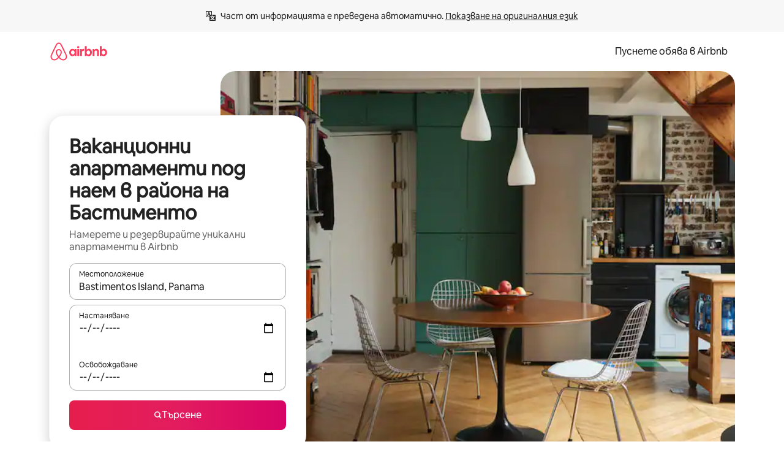

--- FILE ---
content_type: text/html;charset=utf-8
request_url: https://bg.airbnb.com/bastimentos-island-panama/stays/apartments
body_size: 132887
content:
<!doctype html>
<html lang="bg" dir="ltr" data-is-hyperloop="true" data-is-async-local-storage="true" class="scrollbar-gutter"><head><meta charSet="utf-8"/><meta name="locale" content="bg"/><meta name="google" content="notranslate"/><meta id="csrf-param-meta-tag" name="csrf-param" content="authenticity_token"/><meta id="csrf-token-meta-tag" name="csrf-token" content=""/><meta id="english-canonical-url" content=""/><meta name="twitter:widgets:csp" content="on"/><meta name="mobile-web-app-capable" content="yes"/><meta name="apple-mobile-web-app-capable" content="yes"/><meta name="application-name" content="Airbnb"/><meta name="apple-mobile-web-app-title" content="Airbnb"/><meta name="theme-color" content="#ffffff"/><meta name="msapplication-navbutton-color" content="#ffffff"/><meta name="apple-mobile-web-app-status-bar-style" content="black-translucent"/><meta name="msapplication-starturl" content="/?utm_source=homescreen"/><style id="seo-css-reset" type="text/css"> @font-face { font-family: 'Airbnb Cereal VF'; src: url('https://a0.muscache.com/airbnb/static/airbnb-dls-web/build/fonts/cereal-variable/AirbnbCerealVF_W_Wght.8816d9e5c3b6a860636193e36b6ac4e4.woff2') format('woff2 supports variations'), url('https://a0.muscache.com/airbnb/static/airbnb-dls-web/build/fonts/cereal-variable/AirbnbCerealVF_W_Wght.8816d9e5c3b6a860636193e36b6ac4e4.woff2') format('woff2-variations'); font-style: normal; unicode-range: U+0000-03FF, U+0500-058F, U+0700-074F, U+0780-FAFF, U+FE00-FE6F, U+FF00-EFFFF, U+FFFFE-10FFFF; font-display: swap; } @font-face { font-family: 'Airbnb Cereal VF'; src: url('https://a0.muscache.com/airbnb/static/airbnb-dls-web/build/fonts/cereal-variable/AirbnbCerealVF_Italics_W_Wght.bd5e0f97cea11e9264b40656a83357ec.woff2') format('woff2 supports variations'), url('https://a0.muscache.com/airbnb/static/airbnb-dls-web/build/fonts/cereal-variable/AirbnbCerealVF_Italics_W_Wght.bd5e0f97cea11e9264b40656a83357ec.woff2') format('woff2-variations'); font-style: italic; unicode-range: U+0000-03FF, U+0500-058F, U+0700-074F, U+0780-FAFF, U+FE00-FE6F, U+FF00-EFFFF, U+FFFFE-10FFFF; font-display: swap; } @font-face { font-family: 'Airbnb Cereal VF'; unicode-range: U+0600-06FF, U+0750-077F; font-style: normal; src: url('https://a0.muscache.com/airbnb/static/airbnb-dls-web/build/fonts/cereal-variable/AirbnbCerealVF_Arabic_W_Wght.6bee4dd7ab27ef998da2f3a25ae61b48.woff2') format('woff2 supports variations'), url('https://a0.muscache.com/airbnb/static/airbnb-dls-web/build/fonts/cereal-variable/AirbnbCerealVF_Arabic_W_Wght.6bee4dd7ab27ef998da2f3a25ae61b48.woff2') format('woff2-variations'); font-display: swap; } @font-face { font-family: 'Airbnb Cereal VF'; unicode-range: U+0400-04FF; font-style: normal; src: url('https://a0.muscache.com/airbnb/static/airbnb-dls-web/build/fonts/cereal-variable/AirbnbCerealVF_Cyril_W_Wght.df06d21e3ece5673610c24f0090979ff.woff2') format('woff2 supports variations'), url('https://a0.muscache.com/airbnb/static/airbnb-dls-web/build/fonts/cereal-variable/AirbnbCerealVF_Cyril_W_Wght.df06d21e3ece5673610c24f0090979ff.woff2') format('woff2-variations'); font-display: swap; } @font-face { font-family: 'Airbnb Cereal VF'; unicode-range: U+0590-05FF, U+FB00-FB4F; font-style: normal; src: url('https://a0.muscache.com/airbnb/static/airbnb-dls-web/build/fonts/cereal-variable/AirbnbCerealVF_Hebrew_W_Wght.8c6defa083bcccea47d68d872b5a2b0c.woff2') format('woff2 supports variations'), url('https://a0.muscache.com/airbnb/static/airbnb-dls-web/build/fonts/cereal-variable/AirbnbCerealVF_Hebrew_W_Wght.8c6defa083bcccea47d68d872b5a2b0c.woff2') format('woff2-variations'); font-display: swap; } @font-face { font-family: 'Airbnb Cereal VF'; src: url('https://a0.muscache.com/airbnb/static/airbnb-dls-web/build/fonts/cereal-variable/AirbnbCerealVF_W_Wght.8816d9e5c3b6a860636193e36b6ac4e4.woff2') format('woff2 supports variations'), url('https://a0.muscache.com/airbnb/static/airbnb-dls-web/build/fonts/cereal-variable/AirbnbCerealVF_W_Wght.8816d9e5c3b6a860636193e36b6ac4e4.woff2') format('woff2-variations'); font-style: normal; font-display: swap; } @font-face { font-family: 'Airbnb Cereal VF'; unicode-range: U+0900-097F; font-style: normal; src: url('https://a0.muscache.com/airbnb/static/airbnb-dls-web/build/fonts/cereal-variable/AirbnbCerealVF_Deva_W_Wght.b498e56f4d652dd9addb81cdafd7e6d8.woff2') format('woff2 supports variations'), url('https://a0.muscache.com/airbnb/static/airbnb-dls-web/build/fonts/cereal-variable/AirbnbCerealVF_Deva_W_Wght.b498e56f4d652dd9addb81cdafd7e6d8.woff2') format('woff2-variations'); font-display: swap; } @font-face { font-family: 'Airbnb Cereal VF'; unicode-range: U+0E00-0E7F; font-style: normal; src: url('https://a0.muscache.com/airbnb/static/airbnb-dls-web/build/fonts/cereal-variable/AirbnbCerealVF_ThaiLp_W_Wght.e40f7fff25db11840de609db35118844.woff2') format('woff2 supports variations'), url('https://a0.muscache.com/airbnb/static/airbnb-dls-web/build/fonts/cereal-variable/AirbnbCerealVF_ThaiLp_W_Wght.e40f7fff25db11840de609db35118844.woff2') format('woff2-variations'); font-display: swap; } @font-face { font-family: 'Airbnb Cereal VF'; unicode-range: U+0370-03FF; font-style: normal; src: url('https://a0.muscache.com/airbnb/static/airbnb-dls-web/build/fonts/cereal-variable/AirbnbCerealVF_Greek_W_Wght.4eec7b9ea9093264b972a6eb2a7f13b8.woff2') format('woff2 supports variations'), url('https://a0.muscache.com/airbnb/static/airbnb-dls-web/build/fonts/cereal-variable/AirbnbCerealVF_Greek_W_Wght.4eec7b9ea9093264b972a6eb2a7f13b8.woff2') format('woff2-variations'); font-display: swap; } html{font-family: Airbnb Cereal VF,Circular,-apple-system,BlinkMacSystemFont,Roboto,Helvetica Neue,sans-serif;color:inherit;-webkit-font-smoothing:antialiased;-moz-osx-font-smoothing:grayscale;font-synthesis:none;}body{font-size:14px;line-height:1.43;}*,::before,::after{box-sizing:border-box;}html,body,blockquote,dl,dd,h1,h2,h3,h4,h5,h6,hr,figure,p,pre,fieldset{margin:0;padding:0;border:0;}article,aside,details,figcaption,figure,footer,header,hgroup,menu,nav,section{display:block;}ol,ul{list-style:none;margin:0;padding:0;}a{text-decoration:none;color:inherit}input{font-family:inherit;}table{border-collapse:collapse;}.screen-reader-only{border:0;clip:rect(0,0,0,0);height:1px;margin:-1px;overflow:hidden;padding:0;position:absolute;width:1px}.screen-reader-only-focusable:focus{clip:auto;height:auto;margin:0;overflow:visible;position:static;width:auto}.skip-to-content:focus{background-color:#fff;font-size:18px;padding:0 24px;position:absolute;left:3px;line-height:64px;top:3px;z-index:10000}</style><script src="https://a0.muscache.com/airbnb/static/packages/web/common/frontend/hyperloop-browser/metroRequire.227ca10613.js" defer="" crossorigin="anonymous"></script><script src="https://a0.muscache.com/airbnb/static/packages/web/common/frontend/hyperloop-browser/shims_post_modules.6052315266.js" defer="" crossorigin="anonymous"></script><script src="https://a0.muscache.com/airbnb/static/packages/web/bg/frontend/airmetro/browser/asyncRequire.0c62ca788e.js" defer="" crossorigin="anonymous"></script><script src="https://a0.muscache.com/airbnb/static/packages/web/common/frontend/hyperloop-browser/coreV2.1baf1d8370.js" defer="" crossorigin="anonymous"></script><script src="https://a0.muscache.com/airbnb/static/packages/web/common/b7d9.551822d9e2.js" defer="" crossorigin="anonymous"></script><script src="https://a0.muscache.com/airbnb/static/packages/web/common/frontend/seo-loop/routeHandler.9a8337f848.js" defer="" crossorigin="anonymous"></script><script src="https://a0.muscache.com/airbnb/static/packages/web/common/2148.0f63fd6432.js" defer="" crossorigin="anonymous"></script><script src="https://a0.muscache.com/airbnb/static/packages/web/common/217f.cf14833904.js" defer="" crossorigin="anonymous"></script><script src="https://a0.muscache.com/airbnb/static/packages/web/common/e18a.e9e13a26ba.js" defer="" crossorigin="anonymous"></script><script src="https://a0.muscache.com/airbnb/static/packages/web/common/57a4.0dfaef8edb.js" defer="" crossorigin="anonymous"></script><script src="https://a0.muscache.com/airbnb/static/packages/web/common/42cb.f078b943dc.js" defer="" crossorigin="anonymous"></script><script src="https://a0.muscache.com/airbnb/static/packages/web/common/frontend/moment-more-formats/src/locale/bg.b6a8951811.js" defer="" crossorigin="anonymous"></script><script src="https://a0.muscache.com/airbnb/static/packages/web/common/frontend/seo-loop/apps/landing-pages/initializer.fb05ba9774.js" defer="" crossorigin="anonymous"></script><script src="https://a0.muscache.com/airbnb/static/packages/web/bg/ce9a.8ecb85d4ca.js" defer="" crossorigin="anonymous"></script><script src="https://a0.muscache.com/airbnb/static/packages/web/common/frontend/landing-pages/page-types/stays/StaysRouteContainer.d710a13f78.js" defer="" crossorigin="anonymous"></script><script src="https://a0.muscache.com/airbnb/static/packages/web/common/5f7b.ab477603e8.js" defer="" crossorigin="anonymous"></script><script src="https://a0.muscache.com/airbnb/static/packages/web/common/0a2f.411bade0ca.js" defer="" crossorigin="anonymous"></script><script src="https://a0.muscache.com/airbnb/static/packages/web/common/0c01.15680075f8.js" defer="" crossorigin="anonymous"></script><script src="https://a0.muscache.com/airbnb/static/packages/web/common/ae27.e7c562abe0.js" defer="" crossorigin="anonymous"></script><script src="https://a0.muscache.com/airbnb/static/packages/web/common/5b92.fb7bda9420.js" defer="" crossorigin="anonymous"></script><script src="https://a0.muscache.com/airbnb/static/packages/web/common/9a38.8715bc6d28.js" defer="" crossorigin="anonymous"></script><script src="https://a0.muscache.com/airbnb/static/packages/web/common/e2da.c2c4778107.js" defer="" crossorigin="anonymous"></script><script src="https://a0.muscache.com/airbnb/static/packages/web/common/c6a9.e034875fb3.js" defer="" crossorigin="anonymous"></script><script src="https://a0.muscache.com/airbnb/static/packages/web/common/frontend/seo-loop/apps/landing-pages/client.4ded56a1eb.js" defer="" crossorigin="anonymous"></script><script>(function() {
  // pg_pixel is no-op now.
})()</script><script>"undefined"!=typeof window&&window.addEventListener("error",function e(r){if(window._errorReportingInitialized)return void window.removeEventListener("error",e);const{error:n}=r;if(!n)return;const o=r.message||n.message,t=/Requiring unknown module/.test(o)?.01:.1;if(Math.random()>t)return;const{locale:a,tracking_context:i}=window[Symbol.for("__ global cache key __")]?.["string | airbnb-bootstrap-data"]?.["_bootstrap-layout-init"]??{},s=a||navigator.language,l=location.pathname,c="undefined"!=typeof window?{tags:{loggingSource:"browser",sampleRate:String(t)}}:{sampleRate:String(t)};fetch("https://notify.bugsnag.com/",{headers:{"Bugsnag-Payload-Version":"5"},body:JSON.stringify({apiKey:"e393bc25e52fe915ffb56c14ddf2ff1b",payloadVersion:"5",notifier:{name:"Bugsnag JavaScript",version:"0.0.5-AirbnbUnhandledBufferedErrorCustomFetch",url:""},events:[{exceptions:[{errorClass:n.name,message:o,stacktrace:[{file:r.filename,lineNumber:r.lineno,columnNumber:r.colno}],type:"browserjs"}],request:{url:location.href},context:l,groupingHash:n.name.concat("-",o,"-",l),unhandled:!0,app:{releaseStage:i?.environment},device:{time:new Date,userAgent:navigator.userAgent},metaData:{infra:{app_name:i?.app,is_buffered_error:!0,loop_name:i?.controller,locale:s,service_worker_url:navigator.serviceWorker?.controller?.scriptURL},...c}}]}),method:"POST"})});</script><script>
// FID init code.
!function(e,n){let t,c,o,i=[];const r={passive:!0,capture:!0},f=new Date,u="pointerup",a="pointercancel";function s(e,n){t||(t=n,c=e,o=new Date,l())}function l(){c>=0&&c<o-f&&(i.forEach(e=>{e(c,t)}),i=[])}function p(t){if(t.cancelable){const c=(t.timeStamp>1e12?new Date:performance.now())-t.timeStamp;"pointerdown"===t.type?function(t,c){function o(){s(t,c),f()}function i(){f()}function f(){n(u,o,r),n(a,i,r)}e(u,o,r),e(a,i,r)}(c,t):s(c,t)}}var w;w=e,["click","mousedown","keydown","touchstart","pointerdown"].forEach(e=>{w(e,p,r)}),self.perfMetrics=self.perfMetrics||{},self.perfMetrics.onFirstInputDelay=function(e){i.push(e),l()},self.perfMetrics.clearFirstInputDelay=function(){t&&(t=null,c=null,o=null)}}(addEventListener,removeEventListener);
// LCP Polyfill code
!function(e,t,n){let o,r,c=0,a=0,s=0,i=!1,l=!0;const f=["IMG","H1","H2","H3","H4","H5","SVG"];let m,d,g;const u=["click","mousedown","keydown","touchstart","pointerdown","scroll"],E={passive:!0,capture:!0};function p(e,t,n){(t>1.000666778*a||o&&!document.body.contains(o))&&(a=t,s=n,o=e,g?.(s,o,a))}function h(e){d?.observe(e)}function N(){if(l)if(i)m||(m={IMG:document.getElementsByTagName("img"),H1:document.getElementsByTagName("h1"),H2:document.getElementsByTagName("h2"),H3:document.getElementsByTagName("h3"),H4:document.getElementsByTagName("h4"),H5:document.getElementsByTagName("h5"),SVG:document.getElementsByTagName("svg")}),f.forEach(e=>{Array.from(m[e]).forEach(e=>{h(e)})}),setTimeout(N,50);else{let e;for(!r&&document.body&&(r=document.createNodeIterator(document.body,NodeFilter.SHOW_ELEMENT,e=>{return t=e,f.includes(t.tagName)||t.hasAttribute("data-lcp-candidate")?NodeFilter.FILTER_ACCEPT:NodeFilter.FILTER_REJECT;var t}));e=r?.nextNode();)h(e);n(N)}}function H(){c=performance.now(),a=0,s=0,o=null,d=new IntersectionObserver(e=>{e.filter(e=>e.isIntersecting).forEach(e=>{!function(e,t,o){const r=t.height*t.width;if(["H1","H2","H3","H4","H5"].includes(e.tagName)){const t=document.createRange();t.selectNodeContents(e),n(()=>{const n=t.getBoundingClientRect(),c=n.height*n.width;o(e,Math.min(c,r),performance.now())})}else if("IMG"!==e.tagName)o(e,r,performance.now());else{const t=()=>n(()=>o(e,r,performance.now()));e.complete?t():e.addEventListener("load",t,{once:!0})}}(e.target,e.intersectionRect,p)})}),n(N),u.forEach(t=>{e(t,y,E)})}function y(e){const t=e.target;("scroll"!==e.type||"expand-trigger"!==t?.className&&"contract-trigger"!==t?.className)&&0!==a&&(performance.now()-c<250||T())}function T(){d?.disconnect(),u.forEach(e=>{t(e,y,E)}),l=!1,d=null}H(),self.perfMetrics=self.perfMetrics||{},self.perfMetrics.onLargestContentfulPaint=function(e){g=e,0!==s&&null!==o&&g(s,o,a)},self.perfMetrics.startSearchingForLargestContentfulPaint=H.bind(null,!1),self.perfMetrics.stopSearchingForLargestContentfulPaint=T,self.perfMetrics.markIsHydratedForLargestContentfulPaint=()=>{i=!0},self.perfMetrics.registerLCPCandidate=h,self.perfMetrics.inspectLCPTarget=()=>o}(addEventListener,removeEventListener,requestAnimationFrame);
// INP init code.
!function(e){let n,t=0;const r={value:-1,entries:[]};let i,o=[];const s=new Map;let a,c=0,l=1/0,u=0;function f(){return null!=a?c:null!=performance.interactionCount?performance.interactionCount:0}function d(){return f()-t}function p(e){e.forEach(e=>{e.interactionId&&function(e){if(null==e.interactionId)return;const n=o[o.length-1],t=s.get(e.interactionId);if(null!=t||o.length<10||e.duration>n.latency){if(null!=t)t.entries.push(e),t.latency=Math.max(t.latency,e.duration);else{const n={id:e.interactionId,latency:e.duration,entries:[e]};o.push(n),s.set(e.interactionId,n)}o.sort((e,n)=>n.latency-e.latency),o.splice(10).forEach(e=>{s.delete(e.id)})}}(e)});const n=function(){const e=Math.min(o.length-1,Math.floor(d()/50));return o[e]}();n&&n.latency!==r.value&&(r.value=n.latency,r.entries=n.entries,v())}function v(){r.value>=0&&i&&i(r.value,r.entries)}"PerformanceObserver"in window&&PerformanceObserver.supportedEntryTypes&&PerformanceObserver.supportedEntryTypes.includes("event")&&("interactionCount"in performance||null!=a||PerformanceObserver.supportedEntryTypes&&PerformanceObserver.supportedEntryTypes.includes("event")&&(a=new PerformanceObserver(e=>{Promise.resolve().then(()=>{e.getEntries().forEach(e=>{e.interactionId&&(l=Math.min(l,e.interactionId),u=Math.max(u,e.interactionId),c=u?(u-l)/7+1:0)})})}),a.observe({type:"event",buffered:!0,durationThreshold:0})),n=new PerformanceObserver(e=>{Promise.resolve().then(()=>{p(e.getEntries())})}),n.observe({type:"event",buffered:!0,durationThreshold:40}),n.observe({type:"first-input",buffered:!0}),e("visibilitychange",function(){null!=n&&"hidden"===document.visibilityState&&(p(n.takeRecords()),r.value<0&&d()>0&&(r.value=0,r.entries=[]),v())},!0),e("pageshow",function(e){e.persisted&&(o=[],s.clear(),t=f(),r.value=-1,r.entries=[])},!0)),self.perfMetrics=self.perfMetrics||{},self.perfMetrics.onInp=function(e){r.value>=0?e(r.value,r.entries):i=e},self.perfMetrics.clearInp=function(){o=[],s.clear(),t=0,c=0,l=1/0,u=0,r.value=-1,r.entries=[]}}(addEventListener);
</script><script>((e,t,o,n)=>{if(!n.supports("(font: -apple-system-body) and (-webkit-touch-callout: default)"))return;const d=e.createElement("div");d.setAttribute("style","font: -apple-system-body"),t.appendChild(d),"17px"===o(d).fontSize&&t.style.setProperty("font-size","16px"),t.removeChild(d)})(document,document.documentElement,getComputedStyle,CSS);</script><script>(()=>{if("undefined"==typeof window)return;if("ScrollTimeline"in window)return;const n=new Map;window.queuedAnimations=n,window.queuedAnimationsLoaded=new AbortController,window.addEventListener("animationstart",i=>{const e=i.target;e.getAnimations().filter(n=>n.animationName===i.animationName).forEach(i=>{n.set(i,e)})},{signal:window.queuedAnimationsLoaded.signal})})();</script><link rel="search" type="application/opensearchdescription+xml" href="/opensearch.xml" title="Airbnb"/><link rel="apple-touch-icon" href="https://a0.muscache.com/airbnb/static/icons/apple-touch-icon-76x76-3b313d93b1b5823293524b9764352ac9.png"/><link rel="apple-touch-icon" sizes="76x76" href="https://a0.muscache.com/airbnb/static/icons/apple-touch-icon-76x76-3b313d93b1b5823293524b9764352ac9.png"/><link rel="apple-touch-icon" sizes="120x120" href="https://a0.muscache.com/airbnb/static/icons/apple-touch-icon-120x120-52b1adb4fe3a8f825fc4b143de12ea4b.png"/><link rel="apple-touch-icon" sizes="152x152" href="https://a0.muscache.com/airbnb/static/icons/apple-touch-icon-152x152-7b7c6444b63d8b6ebad9dae7169e5ed6.png"/><link rel="apple-touch-icon" sizes="180x180" href="https://a0.muscache.com/airbnb/static/icons/apple-touch-icon-180x180-bcbe0e3960cd084eb8eaf1353cf3c730.png"/><link rel="icon" sizes="192x192" href="https://a0.muscache.com/im/pictures/airbnb-platform-assets/AirbnbPlatformAssets-Favicons/original/0d189acb-3f82-4b2c-b95f-ad1d6a803d13.png?im_w=240"/><link rel="shortcut icon" sizes="76x76" type="image/png" href="https://a0.muscache.com/im/pictures/airbnb-platform-assets/AirbnbPlatformAssets-Favicons/original/0d189acb-3f82-4b2c-b95f-ad1d6a803d13.png?im_w=240"/><link rel="mask-icon" href="https://a0.muscache.com/pictures/airbnb-platform-assets/AirbnbPlatformAssets-Favicons/original/304e8c59-05df-4fab-9846-f69fd7f749b0.svg?im_w=240" color="#FF5A5F"/><link rel="apple-touch-icon" href="https://a0.muscache.com/airbnb/static/icons/apple-touch-icon-76x76-3b313d93b1b5823293524b9764352ac9.png"/><link rel="apple-touch-icon" sizes="76x76" href="https://a0.muscache.com/airbnb/static/icons/apple-touch-icon-76x76-3b313d93b1b5823293524b9764352ac9.png"/><link rel="apple-touch-icon" sizes="120x120" href="https://a0.muscache.com/airbnb/static/icons/apple-touch-icon-120x120-52b1adb4fe3a8f825fc4b143de12ea4b.png"/><link rel="apple-touch-icon" sizes="152x152" href="https://a0.muscache.com/airbnb/static/icons/apple-touch-icon-152x152-7b7c6444b63d8b6ebad9dae7169e5ed6.png"/><link rel="apple-touch-icon" sizes="180x180" href="https://a0.muscache.com/airbnb/static/icons/apple-touch-icon-180x180-bcbe0e3960cd084eb8eaf1353cf3c730.png"/><link rel="icon" sizes="192x192" href="https://a0.muscache.com/im/pictures/airbnb-platform-assets/AirbnbPlatformAssets-Favicons/original/0d189acb-3f82-4b2c-b95f-ad1d6a803d13.png?im_w=240"/><link rel="shortcut icon" sizes="76x76" type="image/png" href="https://a0.muscache.com/im/pictures/airbnb-platform-assets/AirbnbPlatformAssets-Favicons/original/0d189acb-3f82-4b2c-b95f-ad1d6a803d13.png?im_w=240"/><link rel="mask-icon" href="https://a0.muscache.com/pictures/airbnb-platform-assets/AirbnbPlatformAssets-Favicons/original/304e8c59-05df-4fab-9846-f69fd7f749b0.svg?im_w=240" color="#FF5A5F"/><style id="aphrodite" type="text/css" data-aphrodite="true">._1wwxwzt{pointer-events:none !important;-webkit-user-select:none !important;user-select:none !important;white-space:pre-wrap !important;padding-left:0px !important;padding-right:0px !important;font-family:Airbnb Cereal VF,Circular,-apple-system,BlinkMacSystemFont,Roboto,Helvetica Neue,sans-serif !important;font-size:1.125rem !important;}._7h1p0g{margin:0 !important;padding:0 !important;}</style><style id="linaria" type="text/css" data-linaria="true">.c1jo210i.c1jo210i.c1jo210i{display:grid;}

.cnk25hy.cnk25hy.cnk25hy{height:100%;}

.e1mkvczo.e1mkvczo.e1mkvczo{grid-row:1;grid-column:1;}

.dir.perb90o.perb90o.perb90o{transition:opacity 75ms var(--motion-linear-curve-animation-timing-function), visibility 75ms var(--motion-linear-curve-animation-timing-function);}

.ni1yqzk.ni1yqzk.ni1yqzk{opacity:1;visibility:visible;}

.rgyynxb.rgyynxb.rgyynxb{opacity:0;visibility:hidden;}
.cyqdyy.cyqdyy.cyqdyy{position:relative;}

.dir.cyqdyy.cyqdyy.cyqdyy{background-color:var(--palette-white);}

.vz2oe5x.vz2oe5x.vz2oe5x{--view-transition_play-state:running;}

.vg7vsjx.vg7vsjx.vg7vsjx{height:100%;}

.v1cv8r21.v1cv8r21.v1cv8r21{display:contents;}

.vyb6402.vyb6402.vyb6402:where(.contextual-grow)::view-transition-group(container),.vyb6402.vyb6402.vyb6402:where(.contextual-grow)::view-transition-group(container-content){mix-blend-mode:normal;overflow:hidden;}

.dir.vyb6402.vyb6402.vyb6402:where(.contextual-grow)::view-transition-group(container),.dir.vyb6402.vyb6402.vyb6402:where(.contextual-grow)::view-transition-group(container-content){border-radius:var(--container-border-radius,15px);}

.dir.vyb6402.vyb6402.vyb6402:where(.contextual-grow)::view-transition-group(container){border-bottom:var(--container-border,none);}

@media (prefers-reduced-motion:no-preference){
.vyb6402.vyb6402.vyb6402:where(.contextual-grow).exit.exit.exit::view-transition-old(container){--view-transition_mix-blend-mode:plus-lighter;opacity:var(--view-transition-fade-effect_opacity-from);--view-transition-fade-effect_opacity-from:1;--view-transition-fade-effect_duration:75ms;--view-transition-fade-effect_transition_timing-function:var(--motion-linear-curve-animation-timing-function);--view-transition-fade-effect_delay:var(--contextual-grow_fade-delay,50ms);animation:var(--reduced-motion_duration,var(--view-transition-fade-effect_duration,200ms)) var(--view-transition-fade-effect_timing-function,linear) var(--view-transition-fade-effect_delay,0ms) 1 normal var(--view-transition_fill-mode,both) var(--view-transition_play-state,paused) fade-vyb6402;}

.dir.vyb6402.vyb6402.vyb6402:where(.contextual-grow).exit.exit.exit::view-transition-old(container){animation:var(--reduced-motion_duration,var(--view-transition-fade-effect_duration,200ms)) var(--view-transition-fade-effect_timing-function,linear) var(--view-transition-fade-effect_delay,0ms) 1 normal var(--view-transition_fill-mode,both) var(--view-transition_play-state,paused) fade-vyb6402;}

@keyframes fade-vyb6402{
from{opacity:var(--view-transition-fade-effect_opacity-from,0);visibility:visible;}

to{opacity:var(--view-transition-fade-effect_opacity-to,1);}}}

@media (prefers-reduced-motion:reduce),(update:slow),(update:none){
.vyb6402.vyb6402.vyb6402:where(.contextual-grow).exit.exit.exit::view-transition-old(container){--view-transition_mix-blend-mode:plus-lighter;opacity:var(--view-transition-fade-effect_opacity-from);}

.dir.vyb6402.vyb6402.vyb6402:where(.contextual-grow).exit.exit.exit::view-transition-old(container){animation:var(--reduced-motion_duration,var(--view-transition-fade-effect_duration,200ms)) var(--view-transition-fade-effect_timing-function,linear) var(--view-transition-fade-effect_delay,0ms) 1 normal var(--view-transition_fill-mode,both) var(--view-transition_play-state,paused) fade-vyb6402;}

@keyframes fade-vyb6402{
from{opacity:var(--view-transition-fade-effect_opacity-from,0);visibility:visible;}

to{opacity:var(--view-transition-fade-effect_opacity-to,1);}}}

@media (prefers-reduced-motion:no-preference){
.vyb6402.vyb6402.vyb6402:where(.contextual-grow).enter.enter.enter::view-transition-old(container){--view-transition_mix-blend-mode:plus-lighter;opacity:var(--view-transition-fade-effect_opacity-from);--view-transition-fade-effect_opacity-from:1;--view-transition-fade-effect_opacity-to:0;--view-transition-fade-effect_duration:75ms;--view-transition-fade-effect_transition_timing-function:var(--motion-linear-curve-animation-timing-function);--view-transition-fade-effect_delay:var(--contextual-grow_fade-delay,50ms);animation:var(--reduced-motion_duration,var(--view-transition-fade-effect_duration,200ms)) var(--view-transition-fade-effect_timing-function,linear) var(--view-transition-fade-effect_delay,0ms) 1 normal var(--view-transition_fill-mode,both) var(--view-transition_play-state,paused) fade-vyb6402;--view-transition-scale-effect_duration:500ms;animation:var(--reduced-motion_duration,var(--view-transition-scale-effect_duration,200ms)) var(--view-transition-scale-effect_timing-function,var(--motion-standard-curve-animation-timing-function)) var(--view-transition-scale-effect_delay,0ms) 1 normal var(--view-transition_fill-mode,both) var(--view-transition_play-state,paused) scale-vyb6402;}

.dir.vyb6402.vyb6402.vyb6402:where(.contextual-grow).enter.enter.enter::view-transition-old(container){animation:var(--reduced-motion_duration,var(--view-transition-fade-effect_duration,200ms)) var(--view-transition-fade-effect_timing-function,linear) var(--view-transition-fade-effect_delay,0ms) 1 normal var(--view-transition_fill-mode,both) var(--view-transition_play-state,paused) fade-vyb6402,var(--reduced-motion_duration,var(--view-transition-scale-effect_duration,200ms)) var(--view-transition-scale-effect_timing-function,var(--motion-standard-curve-animation-timing-function)) var(--view-transition-scale-effect_delay,0ms) 1 normal var(--view-transition_fill-mode,both) var(--view-transition_play-state,paused) scale-vyb6402;}

@keyframes fade-vyb6402{
from{opacity:var(--view-transition-fade-effect_opacity-from,0);visibility:visible;}

to{opacity:var(--view-transition-fade-effect_opacity-to,1);}}

@keyframes scale-vyb6402{
from{filter:var(--view-transition_from-filter);visibility:visible;scale:var(--view-transition-scale-effect_from,1);}

to{filter:var(--view-transition_to-filter);scale:var(--view-transition-scale-effect_to,0);}}}

@media (prefers-reduced-motion:reduce),(update:slow),(update:none){
.vyb6402.vyb6402.vyb6402:where(.contextual-grow).enter.enter.enter::view-transition-old(container){--view-transition_mix-blend-mode:plus-lighter;opacity:var(--view-transition-fade-effect_opacity-from);}

.dir.vyb6402.vyb6402.vyb6402:where(.contextual-grow).enter.enter.enter::view-transition-old(container){animation:var(--reduced-motion_duration,var(--view-transition-fade-effect_duration,200ms)) var(--view-transition-fade-effect_timing-function,linear) var(--view-transition-fade-effect_delay,0ms) 1 normal var(--view-transition_fill-mode,both) var(--view-transition_play-state,paused) fade-vyb6402;}

@keyframes fade-vyb6402{
from{opacity:var(--view-transition-fade-effect_opacity-from,0);visibility:visible;}

to{opacity:var(--view-transition-fade-effect_opacity-to,1);}}}

@media (prefers-reduced-motion:no-preference){
.vyb6402.vyb6402.vyb6402:where(.contextual-grow).enter.enter.enter::view-transition-new(container){--view-transition_mix-blend-mode:plus-lighter;opacity:var(--view-transition-fade-effect_opacity-from);--view-transition-fade-effect_opacity-from:1;--view-transition-fade-effect_duration:75ms;--view-transition-fade-effect_transition_timing-function:var(--motion-linear-curve-animation-timing-function);--view-transition-fade-effect_delay:var(--contextual-grow_fade-delay,50ms);animation:var(--reduced-motion_duration,var(--view-transition-fade-effect_duration,200ms)) var(--view-transition-fade-effect_timing-function,linear) var(--view-transition-fade-effect_delay,0ms) 1 normal var(--view-transition_fill-mode,both) var(--view-transition_play-state,paused) fade-vyb6402;animation:var(--reduced-motion_duration,var(--view-transition-scale-effect_duration,200ms)) var(--view-transition-scale-effect_timing-function,var(--motion-standard-curve-animation-timing-function)) var(--view-transition-scale-effect_delay,0ms) 1 normal var(--view-transition_fill-mode,both) var(--view-transition_play-state,paused) scale-vyb6402;}

.dir.vyb6402.vyb6402.vyb6402:where(.contextual-grow).enter.enter.enter::view-transition-new(container){animation:var(--reduced-motion_duration,var(--view-transition-fade-effect_duration,200ms)) var(--view-transition-fade-effect_timing-function,linear) var(--view-transition-fade-effect_delay,0ms) 1 normal var(--view-transition_fill-mode,both) var(--view-transition_play-state,paused) fade-vyb6402;}

@keyframes fade-vyb6402{
from{opacity:var(--view-transition-fade-effect_opacity-from,0);visibility:visible;}

to{opacity:var(--view-transition-fade-effect_opacity-to,1);}}

@keyframes scale-vyb6402{
from{filter:var(--view-transition_from-filter);visibility:visible;scale:var(--view-transition-scale-effect_from,1);}

to{filter:var(--view-transition_to-filter);scale:var(--view-transition-scale-effect_to,0);}}}

@media (prefers-reduced-motion:reduce),(update:slow),(update:none){
.vyb6402.vyb6402.vyb6402:where(.contextual-grow).enter.enter.enter::view-transition-new(container){--view-transition_mix-blend-mode:plus-lighter;opacity:var(--view-transition-fade-effect_opacity-from);}

.dir.vyb6402.vyb6402.vyb6402:where(.contextual-grow).enter.enter.enter::view-transition-new(container){animation:var(--reduced-motion_duration,var(--view-transition-fade-effect_duration,200ms)) var(--view-transition-fade-effect_timing-function,linear) var(--view-transition-fade-effect_delay,0ms) 1 normal var(--view-transition_fill-mode,both) var(--view-transition_play-state,paused) fade-vyb6402;}

@keyframes fade-vyb6402{
from{opacity:var(--view-transition-fade-effect_opacity-from,0);visibility:visible;}

to{opacity:var(--view-transition-fade-effect_opacity-to,1);}}}

.vyb6402.vyb6402.vyb6402:where(.contextual-grow)::view-transition-new(container-content){mix-blend-mode:normal;}

@media (prefers-reduced-motion:no-preference){
.vyb6402.vyb6402.vyb6402:where(.contextual-grow).enter.enter.enter::view-transition-old(container-content){mix-blend-mode:normal;--view-transition_mix-blend-mode:plus-lighter;opacity:var(--view-transition-fade-effect_opacity-from);--view-transition-fade-effect_opacity-from:1;--view-transition-fade-effect_opacity-to:0;--view-transition-fade-effect_duration:75ms;--view-transition-fade-effect_transition_timing-function:var(--motion-linear-curve-animation-timing-function);--view-transition-fade-effect_delay:var(--contextual-grow_fade-delay,50ms);animation:var(--reduced-motion_duration,var(--view-transition-fade-effect_duration,200ms)) var(--view-transition-fade-effect_timing-function,linear) var(--view-transition-fade-effect_delay,0ms) 1 normal var(--view-transition_fill-mode,both) var(--view-transition_play-state,paused) fade-vyb6402;}

.dir.vyb6402.vyb6402.vyb6402:where(.contextual-grow).enter.enter.enter::view-transition-old(container-content){animation:var(--reduced-motion_duration,var(--view-transition-fade-effect_duration,200ms)) var(--view-transition-fade-effect_timing-function,linear) var(--view-transition-fade-effect_delay,0ms) 1 normal var(--view-transition_fill-mode,both) var(--view-transition_play-state,paused) fade-vyb6402;}

@keyframes fade-vyb6402{
from{opacity:var(--view-transition-fade-effect_opacity-from,0);visibility:visible;}

to{opacity:var(--view-transition-fade-effect_opacity-to,1);}}}

@media (prefers-reduced-motion:reduce),(update:slow),(update:none){
.vyb6402.vyb6402.vyb6402:where(.contextual-grow).enter.enter.enter::view-transition-old(container-content){--view-transition_mix-blend-mode:plus-lighter;opacity:var(--view-transition-fade-effect_opacity-from);}

.dir.vyb6402.vyb6402.vyb6402:where(.contextual-grow).enter.enter.enter::view-transition-old(container-content){animation:var(--reduced-motion_duration,var(--view-transition-fade-effect_duration,200ms)) var(--view-transition-fade-effect_timing-function,linear) var(--view-transition-fade-effect_delay,0ms) 1 normal var(--view-transition_fill-mode,both) var(--view-transition_play-state,paused) fade-vyb6402;}

@keyframes fade-vyb6402{
from{opacity:var(--view-transition-fade-effect_opacity-from,0);visibility:visible;}

to{opacity:var(--view-transition-fade-effect_opacity-to,1);}}}

@media (prefers-reduced-motion:no-preference){
.vyb6402.vyb6402.vyb6402:where(.contextual-grow).enter.enter.enter::view-transition-new(container-content){mix-blend-mode:normal;--view-transition_mix-blend-mode:plus-lighter;opacity:var(--view-transition-fade-effect_opacity-from);--view-transition-fade-effect_opacity-from:var(--contextual-grow_content-start-opacity,0);--view-transition-fade-effect_duration:75ms;--view-transition-fade-effect_transition_timing-function:var(--motion-linear-curve-animation-timing-function);--view-transition-fade-effect_delay:var(--contextual-grow_fade-delay,50ms);animation:var(--reduced-motion_duration,var(--view-transition-fade-effect_duration,200ms)) var(--view-transition-fade-effect_timing-function,linear) var(--view-transition-fade-effect_delay,0ms) 1 normal var(--view-transition_fill-mode,both) var(--view-transition_play-state,paused) fade-vyb6402;}

.dir.vyb6402.vyb6402.vyb6402:where(.contextual-grow).enter.enter.enter::view-transition-new(container-content){animation:var(--reduced-motion_duration,var(--view-transition-fade-effect_duration,200ms)) var(--view-transition-fade-effect_timing-function,linear) var(--view-transition-fade-effect_delay,0ms) 1 normal var(--view-transition_fill-mode,both) var(--view-transition_play-state,paused) fade-vyb6402;}

@keyframes fade-vyb6402{
from{opacity:var(--view-transition-fade-effect_opacity-from,0);visibility:visible;}

to{opacity:var(--view-transition-fade-effect_opacity-to,1);}}}

@media (prefers-reduced-motion:reduce),(update:slow),(update:none){
.vyb6402.vyb6402.vyb6402:where(.contextual-grow).enter.enter.enter::view-transition-new(container-content){--view-transition_mix-blend-mode:plus-lighter;opacity:var(--view-transition-fade-effect_opacity-from);}

.dir.vyb6402.vyb6402.vyb6402:where(.contextual-grow).enter.enter.enter::view-transition-new(container-content){animation:var(--reduced-motion_duration,var(--view-transition-fade-effect_duration,200ms)) var(--view-transition-fade-effect_timing-function,linear) var(--view-transition-fade-effect_delay,0ms) 1 normal var(--view-transition_fill-mode,both) var(--view-transition_play-state,paused) fade-vyb6402;}

@keyframes fade-vyb6402{
from{opacity:var(--view-transition-fade-effect_opacity-from,0);visibility:visible;}

to{opacity:var(--view-transition-fade-effect_opacity-to,1);}}}

@media (prefers-reduced-motion:no-preference){
.vyb6402.vyb6402.vyb6402:where(.contextual-grow).exit.exit.exit::view-transition-old(container-content){--view-transition_mix-blend-mode:plus-lighter;opacity:var(--view-transition-fade-effect_opacity-from);--view-transition-fade-effect_opacity-from:1;--view-transition-fade-effect_opacity-to:0;--view-transition-fade-effect_duration:75ms;--view-transition-fade-effect_transition_timing-function:var(--motion-linear-curve-animation-timing-function);--view-transition-fade-effect_delay:var(--contextual-grow_fade-delay,50ms);animation:var(--reduced-motion_duration,var(--view-transition-fade-effect_duration,200ms)) var(--view-transition-fade-effect_timing-function,linear) var(--view-transition-fade-effect_delay,0ms) 1 normal var(--view-transition_fill-mode,both) var(--view-transition_play-state,paused) fade-vyb6402;}

.dir.vyb6402.vyb6402.vyb6402:where(.contextual-grow).exit.exit.exit::view-transition-old(container-content){animation:var(--reduced-motion_duration,var(--view-transition-fade-effect_duration,200ms)) var(--view-transition-fade-effect_timing-function,linear) var(--view-transition-fade-effect_delay,0ms) 1 normal var(--view-transition_fill-mode,both) var(--view-transition_play-state,paused) fade-vyb6402;}

@keyframes fade-vyb6402{
from{opacity:var(--view-transition-fade-effect_opacity-from,0);visibility:visible;}

to{opacity:var(--view-transition-fade-effect_opacity-to,1);}}}

@media (prefers-reduced-motion:reduce),(update:slow),(update:none){
.vyb6402.vyb6402.vyb6402:where(.contextual-grow).exit.exit.exit::view-transition-old(container-content){--view-transition_mix-blend-mode:plus-lighter;opacity:var(--view-transition-fade-effect_opacity-from);}

.dir.vyb6402.vyb6402.vyb6402:where(.contextual-grow).exit.exit.exit::view-transition-old(container-content){animation:var(--reduced-motion_duration,var(--view-transition-fade-effect_duration,200ms)) var(--view-transition-fade-effect_timing-function,linear) var(--view-transition-fade-effect_delay,0ms) 1 normal var(--view-transition_fill-mode,both) var(--view-transition_play-state,paused) fade-vyb6402;}

@keyframes fade-vyb6402{
from{opacity:var(--view-transition-fade-effect_opacity-from,0);visibility:visible;}

to{opacity:var(--view-transition-fade-effect_opacity-to,1);}}}

@media (prefers-reduced-motion:no-preference){
.vyb6402.vyb6402.vyb6402:where(.contextual-grow).exit.exit.exit::view-transition-new(container-content){mix-blend-mode:normal;--view-transition_mix-blend-mode:plus-lighter;opacity:var(--view-transition-fade-effect_opacity-from);--view-transition-fade-effect_duration:75ms;--view-transition-fade-effect_transition_timing-function:var(--motion-linear-curve-animation-timing-function);--view-transition-fade-effect_delay:var(--contextual-grow_fade-delay,50ms);animation:var(--reduced-motion_duration,var(--view-transition-fade-effect_duration,200ms)) var(--view-transition-fade-effect_timing-function,linear) var(--view-transition-fade-effect_delay,0ms) 1 normal var(--view-transition_fill-mode,both) var(--view-transition_play-state,paused) fade-vyb6402;}

.dir.vyb6402.vyb6402.vyb6402:where(.contextual-grow).exit.exit.exit::view-transition-new(container-content){animation:var(--reduced-motion_duration,var(--view-transition-fade-effect_duration,200ms)) var(--view-transition-fade-effect_timing-function,linear) var(--view-transition-fade-effect_delay,0ms) 1 normal var(--view-transition_fill-mode,both) var(--view-transition_play-state,paused) fade-vyb6402;}

@keyframes fade-vyb6402{
from{opacity:var(--view-transition-fade-effect_opacity-from,0);visibility:visible;}

to{opacity:var(--view-transition-fade-effect_opacity-to,1);}}}

@media (prefers-reduced-motion:reduce),(update:slow),(update:none){
.vyb6402.vyb6402.vyb6402:where(.contextual-grow).exit.exit.exit::view-transition-new(container-content){--view-transition_mix-blend-mode:plus-lighter;opacity:var(--view-transition-fade-effect_opacity-from);}

.dir.vyb6402.vyb6402.vyb6402:where(.contextual-grow).exit.exit.exit::view-transition-new(container-content){animation:var(--reduced-motion_duration,var(--view-transition-fade-effect_duration,200ms)) var(--view-transition-fade-effect_timing-function,linear) var(--view-transition-fade-effect_delay,0ms) 1 normal var(--view-transition_fill-mode,both) var(--view-transition_play-state,paused) fade-vyb6402;}

@keyframes fade-vyb6402{
from{opacity:var(--view-transition-fade-effect_opacity-from,0);visibility:visible;}

to{opacity:var(--view-transition-fade-effect_opacity-to,1);}}}

@media (prefers-reduced-motion:no-preference){
.vyb6402.vyb6402.vyb6402:where(.contextual-grow).exit.exit.exit::view-transition-new(container){--view-transition_mix-blend-mode:plus-lighter;opacity:var(--view-transition-fade-effect_opacity-from);--view-transition-fade-effect_duration:75ms;--view-transition-fade-effect_transition_timing-function:var(--motion-linear-curve-animation-timing-function);--view-transition-fade-effect_delay:var(--contextual-grow_fade-delay,50ms);animation:var(--reduced-motion_duration,var(--view-transition-fade-effect_duration,200ms)) var(--view-transition-fade-effect_timing-function,linear) var(--view-transition-fade-effect_delay,0ms) 1 normal var(--view-transition_fill-mode,both) var(--view-transition_play-state,paused) fade-vyb6402;}

.dir.vyb6402.vyb6402.vyb6402:where(.contextual-grow).exit.exit.exit::view-transition-new(container){animation:var(--reduced-motion_duration,var(--view-transition-fade-effect_duration,200ms)) var(--view-transition-fade-effect_timing-function,linear) var(--view-transition-fade-effect_delay,0ms) 1 normal var(--view-transition_fill-mode,both) var(--view-transition_play-state,paused) fade-vyb6402;}

@keyframes fade-vyb6402{
from{opacity:var(--view-transition-fade-effect_opacity-from,0);visibility:visible;}

to{opacity:var(--view-transition-fade-effect_opacity-to,1);}}}

@media (prefers-reduced-motion:reduce),(update:slow),(update:none){
.vyb6402.vyb6402.vyb6402:where(.contextual-grow).exit.exit.exit::view-transition-new(container){--view-transition_mix-blend-mode:plus-lighter;opacity:var(--view-transition-fade-effect_opacity-from);}

.dir.vyb6402.vyb6402.vyb6402:where(.contextual-grow).exit.exit.exit::view-transition-new(container){animation:var(--reduced-motion_duration,var(--view-transition-fade-effect_duration,200ms)) var(--view-transition-fade-effect_timing-function,linear) var(--view-transition-fade-effect_delay,0ms) 1 normal var(--view-transition_fill-mode,both) var(--view-transition_play-state,paused) fade-vyb6402;}

@keyframes fade-vyb6402{
from{opacity:var(--view-transition-fade-effect_opacity-from,0);visibility:visible;}

to{opacity:var(--view-transition-fade-effect_opacity-to,1);}}}

.vyb6402.vyb6402.vyb6402:where(.contextual-grow).enter.enter.enter::view-transition-new(root){display:none;}

.vyb6402.vyb6402.vyb6402:where(.contextual-grow).exit.exit.exit::view-transition-old(root){display:none;}

@media (prefers-reduced-motion:no-preference){
.vyb6402.vyb6402.vyb6402:where(.contextual-grow).enter.enter.enter::view-transition-old(root){--view-transition_mix-blend-mode:plus-lighter;opacity:var(--view-transition-fade-effect_opacity-from);--view-transition-fade-effect_opacity-from:var(--contextual-grow_start-opacity,1);--view-transition-fade-effect_opacity-to:var(--contextual-grow_end-opacity,0);--view-transition-fade-effect_duration:75ms;--view-transition-fade-effect_delay:var(--contextual-grow_fade-delay,50ms);animation:var(--reduced-motion_duration,var(--view-transition-fade-effect_duration,200ms)) var(--view-transition-fade-effect_timing-function,linear) var(--view-transition-fade-effect_delay,0ms) 1 normal var(--view-transition_fill-mode,both) var(--view-transition_play-state,paused) fade-vyb6402;--view-transition-scale-effect_to:var(--contextual-grow_scale--end,0.94);--view-transition-scale-effect_duration:500ms;animation:var(--reduced-motion_duration,var(--view-transition-scale-effect_duration,200ms)) var(--view-transition-scale-effect_timing-function,var(--motion-standard-curve-animation-timing-function)) var(--view-transition-scale-effect_delay,0ms) 1 normal var(--view-transition_fill-mode,both) var(--view-transition_play-state,paused) scale-vyb6402;--view-transition_from-filter:brightness(var(--scrim-animation_end-brightness,1));--view-transition_to-filter:brightness(var(--scrim-animation_start-brightness,0.6));}

.dir.vyb6402.vyb6402.vyb6402:where(.contextual-grow).enter.enter.enter::view-transition-old(root){animation:var(--reduced-motion_duration,var(--view-transition-fade-effect_duration,200ms)) var(--view-transition-fade-effect_timing-function,linear) var(--view-transition-fade-effect_delay,0ms) 1 normal var(--view-transition_fill-mode,both) var(--view-transition_play-state,paused) fade-vyb6402,var(--reduced-motion_duration,var(--view-transition-scale-effect_duration,200ms)) var(--view-transition-scale-effect_timing-function,var(--motion-standard-curve-animation-timing-function)) var(--view-transition-scale-effect_delay,0ms) 1 normal var(--view-transition_fill-mode,both) var(--view-transition_play-state,paused) scale-vyb6402;}

@keyframes fade-vyb6402{
from{opacity:var(--view-transition-fade-effect_opacity-from,0);visibility:visible;}

to{opacity:var(--view-transition-fade-effect_opacity-to,1);}}

@keyframes scale-vyb6402{
from{filter:var(--view-transition_from-filter);visibility:visible;scale:var(--view-transition-scale-effect_from,1);}

to{filter:var(--view-transition_to-filter);scale:var(--view-transition-scale-effect_to,0);}}}

@media (prefers-reduced-motion:reduce),(update:slow),(update:none){
.vyb6402.vyb6402.vyb6402:where(.contextual-grow).enter.enter.enter::view-transition-old(root){--view-transition_mix-blend-mode:plus-lighter;opacity:var(--view-transition-fade-effect_opacity-from);}

.dir.vyb6402.vyb6402.vyb6402:where(.contextual-grow).enter.enter.enter::view-transition-old(root){animation:var(--reduced-motion_duration,var(--view-transition-fade-effect_duration,200ms)) var(--view-transition-fade-effect_timing-function,linear) var(--view-transition-fade-effect_delay,0ms) 1 normal var(--view-transition_fill-mode,both) var(--view-transition_play-state,paused) fade-vyb6402;}

@keyframes fade-vyb6402{
from{opacity:var(--view-transition-fade-effect_opacity-from,0);visibility:visible;}

to{opacity:var(--view-transition-fade-effect_opacity-to,1);}}}

@media (prefers-reduced-motion:no-preference){
.vyb6402.vyb6402.vyb6402:where(.contextual-grow).exit.exit.exit::view-transition-new(root){--view-transition-scale-effect_from:var(--contextual-grow_scale--end,0.94);--view-transition-scale-effect_to:var(--contextual-grow_scale--start,1);--view-transition-scale-effect_duration:500ms;animation:var(--reduced-motion_duration,var(--view-transition-scale-effect_duration,200ms)) var(--view-transition-scale-effect_timing-function,var(--motion-standard-curve-animation-timing-function)) var(--view-transition-scale-effect_delay,0ms) 1 normal var(--view-transition_fill-mode,both) var(--view-transition_play-state,paused) scale-vyb6402;--view-transition_from-filter:brightness(var(--scrim-animation_end-brightness,0.6));--view-transition_to-filter:brightness(var(--scrim-animation_start-brightness,1));}

.dir.vyb6402.vyb6402.vyb6402:where(.contextual-grow).exit.exit.exit::view-transition-new(root){animation:var(--reduced-motion_duration,var(--view-transition-scale-effect_duration,200ms)) var(--view-transition-scale-effect_timing-function,var(--motion-standard-curve-animation-timing-function)) var(--view-transition-scale-effect_delay,0ms) 1 normal var(--view-transition_fill-mode,both) var(--view-transition_play-state,paused) scale-vyb6402;}

@keyframes scale-vyb6402{
from{filter:var(--view-transition_from-filter);visibility:visible;scale:var(--view-transition-scale-effect_from,1);}

to{filter:var(--view-transition_to-filter);scale:var(--view-transition-scale-effect_to,0);}}}

@media (prefers-reduced-motion:reduce),(update:slow),(update:none){
.vyb6402.vyb6402.vyb6402:where(.contextual-grow).exit.exit.exit::view-transition-new(root){--view-transition_mix-blend-mode:plus-lighter;opacity:var(--view-transition-fade-effect_opacity-from);}

.dir.vyb6402.vyb6402.vyb6402:where(.contextual-grow).exit.exit.exit::view-transition-new(root){animation:var(--reduced-motion_duration,var(--view-transition-fade-effect_duration,200ms)) var(--view-transition-fade-effect_timing-function,linear) var(--view-transition-fade-effect_delay,0ms) 1 normal var(--view-transition_fill-mode,both) var(--view-transition_play-state,paused) fade-vyb6402;}

@keyframes fade-vyb6402{
from{opacity:var(--view-transition-fade-effect_opacity-from,0);visibility:visible;}

to{opacity:var(--view-transition-fade-effect_opacity-to,1);}}}

.vyb6402.vyb6402.vyb6402:where(.contextual-grow).exit.exit.exit::view-transition-new(root) [data-static-element-wrapper] > [view-transition-element] [view-transition-element]{--view-transition_visibility:visible;}

.vyb6402.vyb6402.vyb6402:where(.contextual-grow)::view-transition-group(root)::view-transition-new > [data-static-element-wrapper] > [view-transition-element]{visibility:visible;}

.vyb6402.vyb6402.vyb6402:where(.contextual-grow)::view-transition-group(root) [frozen-view-transition-old] [data-static-element-wrapper] > [view-transition-element] [view-transition-element],.vyb6402.vyb6402.vyb6402:where(.contextual-grow)::view-transition-group(root)::view-transition-old [data-static-element-wrapper] > [view-transition-element] [view-transition-element]{--view-transition_visibility:visible;}

.vyb6402.vyb6402.vyb6402:where(.contextual-grow)::view-transition-group(root) [frozen-view-transition-old] [data-static-element-wrapper] > [view-transition-element] [view-transition-element] [active-element='true'],.vyb6402.vyb6402.vyb6402:where(.contextual-grow)::view-transition-group(root)::view-transition-old [data-static-element-wrapper] > [view-transition-element] [view-transition-element] [active-element='true']{visibility:hidden;}

.v1koiow6.v1koiow6.v1koiow6:where(.slide-in-and-fade)::view-transition-new(root){mix-blend-mode:normal;}

.dir.v1koiow6.v1koiow6.v1koiow6:where(.slide-in-and-fade)::view-transition-new(root){animation:none;}

.dir.v1koiow6.v1koiow6.v1koiow6:where(.slide-in-and-fade)::view-transition-group(root){animation:none;}

.v1koiow6.v1koiow6.v1koiow6:where(.slide-in-and-fade)::view-transition-old(root){display:none;}

.dir.v1koiow6.v1koiow6.v1koiow6:where(.slide-in-and-fade)::view-transition-group(screen){animation:none;}

.v1koiow6.v1koiow6.v1koiow6:where(.slide-in-and-fade)::view-transition-image-pair(screen){mix-blend-mode:normal;display:grid;height:100%;overflow:hidden;}

.v1koiow6.v1koiow6.v1koiow6:where(.slide-in-and-fade)::view-transition-old(screen),.v1koiow6.v1koiow6.v1koiow6:where(.slide-in-and-fade)::view-transition-new(screen){display:flex;grid-area:1 / 1;mix-blend-mode:normal;position:static;}

.dir.v1koiow6.v1koiow6.v1koiow6:where(.slide-in-and-fade)::view-transition-new(screen){animation:none;}

@media (prefers-reduced-motion:no-preference){
.v1koiow6.v1koiow6.v1koiow6:where(.slide-in-and-fade).enter.enter.enter::view-transition-old(screen){--view-transition_mix-blend-mode:normal;--view-transition-fade-effect_opacity-from:1;--view-transition-relative-move-effect_from-x:0;--view-transition-relative-move-effect_to-x:calc(-1 * var(--slide-in-and-fade_offset-x-to,200px));--view-transition-relative-move-effect_duration:500ms;animation:var(--reduced-motion_duration,var(--view-transition-relative-move-effect_duration,200ms)) var(--view-transition-relative-move-effect_timing-function,var(--motion-standard-curve-animation-timing-function)) var(--view-transition-relative-move-effect_delay,0ms) 1 normal var(--view-transition_fill-mode,both) var(--view-transition_play-state,paused) relative-move-v1koiow6;--view-transition_mix-blend-mode:plus-lighter;opacity:var(--view-transition-fade-effect_opacity-from);--view-transition-fade-effect_opacity-from:1;--view-transition-fade-effect_opacity-to:0;--view-transition-fade-effect_duration:75ms;animation:var(--reduced-motion_duration,var(--view-transition-fade-effect_duration,200ms)) var(--view-transition-fade-effect_timing-function,linear) var(--view-transition-fade-effect_delay,0ms) 1 normal var(--view-transition_fill-mode,both) var(--view-transition_play-state,paused) fade-v1koiow6;}

.dir.v1koiow6.v1koiow6.v1koiow6:where(.slide-in-and-fade).enter.enter.enter::view-transition-old(screen){animation:var(--reduced-motion_duration,var(--view-transition-fade-effect_duration,200ms)) var(--view-transition-fade-effect_timing-function,linear) var(--view-transition-fade-effect_delay,0ms) 1 normal var(--view-transition_fill-mode,both) var(--view-transition_play-state,paused) fade-v1koiow6,var(--reduced-motion_duration,var(--view-transition-relative-move-effect_duration,200ms)) var(--view-transition-relative-move-effect_timing-function,var(--motion-standard-curve-animation-timing-function)) var(--view-transition-relative-move-effect_delay,0ms) 1 normal var(--view-transition_fill-mode,both) var(--view-transition_play-state,paused) relative-move-v1koiow6;animation-duration:var(--slide-in-and-fade_fade-out-duration,75ms),var(--slide-in-and-fade_move-duration,500ms);}

@keyframes relative-move-v1koiow6{
from{filter:var(--view-transition_from-filter);visibility:visible;transform:translate( var(--view-transition-relative-move-effect_from-x,0),var(--view-transition-relative-move-effect_from-y,0) );scale:var(--view-transition-relative-move-effect_scale-from,1);}

to{filter:var(--view-transition_to-filter);transform:translate( var(--view-transition-relative-move-effect_to-x,0),var(--view-transition-relative-move-effect_to-y,0) );scale:var(--view-transition-relative-move-effect_scale-to,1);}}

@keyframes fade-v1koiow6{
from{opacity:var(--view-transition-fade-effect_opacity-from,0);visibility:visible;}

to{opacity:var(--view-transition-fade-effect_opacity-to,1);}}}

@media (prefers-reduced-motion:reduce),(update:slow),(update:none){
.v1koiow6.v1koiow6.v1koiow6:where(.slide-in-and-fade).enter.enter.enter::view-transition-old(screen){--view-transition_mix-blend-mode:plus-lighter;opacity:var(--view-transition-fade-effect_opacity-from);--view-transition-fade-effect_opacity-from:1;--view-transition-fade-effect_opacity-to:0;}

.dir.v1koiow6.v1koiow6.v1koiow6:where(.slide-in-and-fade).enter.enter.enter::view-transition-old(screen){animation:var(--reduced-motion_duration,var(--view-transition-fade-effect_duration,200ms)) var(--view-transition-fade-effect_timing-function,linear) var(--view-transition-fade-effect_delay,0ms) 1 normal var(--view-transition_fill-mode,both) var(--view-transition_play-state,paused) fade-v1koiow6;}

@keyframes fade-v1koiow6{
from{opacity:var(--view-transition-fade-effect_opacity-from,0);visibility:visible;}

to{opacity:var(--view-transition-fade-effect_opacity-to,1);}}}

.dir.v1koiow6.v1koiow6.v1koiow6:where(.slide-in-and-fade).enter.enter.enter::view-transition-new(screen){background:var(--view-transition_panel-background,#fff);}

@media (prefers-reduced-motion:no-preference){
.v1koiow6.v1koiow6.v1koiow6:where(.slide-in-and-fade).enter.enter.enter::view-transition-new(screen){--view-transition_mix-blend-mode:normal;--view-transition-fade-effect_opacity-from:1;--view-transition-relative-move-effect_from-x:var(--slide-in-and-fade_offset-x-from,200px);--view-transition-relative-move-effect_to-x:0;--view-transition-relative-move-effect_duration:500ms;animation:var(--reduced-motion_duration,var(--view-transition-relative-move-effect_duration,200ms)) var(--view-transition-relative-move-effect_timing-function,var(--motion-standard-curve-animation-timing-function)) var(--view-transition-relative-move-effect_delay,0ms) 1 normal var(--view-transition_fill-mode,both) var(--view-transition_play-state,paused) relative-move-v1koiow6;--view-transition_mix-blend-mode:plus-lighter;opacity:var(--view-transition-fade-effect_opacity-from);--view-transition-fade-effect_opacity-from:0;--view-transition-fade-effect_opacity-to:1;--view-transition-fade-effect_duration:350ms;--view-transition-fade-effect_delay:50ms;animation:var(--reduced-motion_duration,var(--view-transition-fade-effect_duration,200ms)) var(--view-transition-fade-effect_timing-function,linear) var(--view-transition-fade-effect_delay,0ms) 1 normal var(--view-transition_fill-mode,both) var(--view-transition_play-state,paused) fade-v1koiow6;}

.dir.v1koiow6.v1koiow6.v1koiow6:where(.slide-in-and-fade).enter.enter.enter::view-transition-new(screen){margin-top:calc( var(--view-transition-group-new_top,0) - var(--view-transition-group-old_top,0) );animation:var(--reduced-motion_duration,var(--view-transition-fade-effect_duration,200ms)) var(--view-transition-fade-effect_timing-function,linear) var(--view-transition-fade-effect_delay,0ms) 1 normal var(--view-transition_fill-mode,both) var(--view-transition_play-state,paused) fade-v1koiow6,var(--reduced-motion_duration,var(--view-transition-relative-move-effect_duration,200ms)) var(--view-transition-relative-move-effect_timing-function,var(--motion-standard-curve-animation-timing-function)) var(--view-transition-relative-move-effect_delay,0ms) 1 normal var(--view-transition_fill-mode,both) var(--view-transition_play-state,paused) relative-move-v1koiow6;animation-duration:var(--slide-in-and-fade_fade-in-duration,350ms),var(--slide-in-and-fade_move-duration,500ms);}

@keyframes relative-move-v1koiow6{
from{filter:var(--view-transition_from-filter);visibility:visible;transform:translate( var(--view-transition-relative-move-effect_from-x,0),var(--view-transition-relative-move-effect_from-y,0) );scale:var(--view-transition-relative-move-effect_scale-from,1);}

to{filter:var(--view-transition_to-filter);transform:translate( var(--view-transition-relative-move-effect_to-x,0),var(--view-transition-relative-move-effect_to-y,0) );scale:var(--view-transition-relative-move-effect_scale-to,1);}}

@keyframes fade-v1koiow6{
from{opacity:var(--view-transition-fade-effect_opacity-from,0);visibility:visible;}

to{opacity:var(--view-transition-fade-effect_opacity-to,1);}}}

@media (prefers-reduced-motion:reduce),(update:slow),(update:none){
.v1koiow6.v1koiow6.v1koiow6:where(.slide-in-and-fade).enter.enter.enter::view-transition-new(screen){--view-transition_mix-blend-mode:plus-lighter;opacity:var(--view-transition-fade-effect_opacity-from);--view-transition-fade-effect_opacity-from:0;--view-transition-fade-effect_opacity-to:1;}

.dir.v1koiow6.v1koiow6.v1koiow6:where(.slide-in-and-fade).enter.enter.enter::view-transition-new(screen){animation:var(--reduced-motion_duration,var(--view-transition-fade-effect_duration,200ms)) var(--view-transition-fade-effect_timing-function,linear) var(--view-transition-fade-effect_delay,0ms) 1 normal var(--view-transition_fill-mode,both) var(--view-transition_play-state,paused) fade-v1koiow6;}

@keyframes fade-v1koiow6{
from{opacity:var(--view-transition-fade-effect_opacity-from,0);visibility:visible;}

to{opacity:var(--view-transition-fade-effect_opacity-to,1);}}}

.v1koiow6.v1koiow6.v1koiow6:where(.slide-in-and-fade).exit.exit.exit::view-transition-new(screen){--view-transition_mix-blend-mode:normal;}

@media (prefers-reduced-motion:no-preference){
.v1koiow6.v1koiow6.v1koiow6:where(.slide-in-and-fade).exit.exit.exit::view-transition-new(screen){--view-transition_mix-blend-mode:normal;--view-transition-fade-effect_opacity-from:1;--view-transition-relative-move-effect_from-x:calc(-1 * var(--slide-in-and-fade_offset-x-from,200px));--view-transition-relative-move-effect_to-x:0;--view-transition-relative-move-effect_duration:500ms;animation:var(--reduced-motion_duration,var(--view-transition-relative-move-effect_duration,200ms)) var(--view-transition-relative-move-effect_timing-function,var(--motion-standard-curve-animation-timing-function)) var(--view-transition-relative-move-effect_delay,0ms) 1 normal var(--view-transition_fill-mode,both) var(--view-transition_play-state,paused) relative-move-v1koiow6;--view-transition_mix-blend-mode:plus-lighter;opacity:var(--view-transition-fade-effect_opacity-from);--view-transition-fade-effect_opacity-from:0;--view-transition-fade-effect_opacity-to:1;--view-transition-fade-effect_duration:350ms;--view-transition-fade-effect_delay:50ms;animation:var(--reduced-motion_duration,var(--view-transition-fade-effect_duration,200ms)) var(--view-transition-fade-effect_timing-function,linear) var(--view-transition-fade-effect_delay,0ms) 1 normal var(--view-transition_fill-mode,both) var(--view-transition_play-state,paused) fade-v1koiow6;}

.dir.v1koiow6.v1koiow6.v1koiow6:where(.slide-in-and-fade).exit.exit.exit::view-transition-new(screen){animation:var(--reduced-motion_duration,var(--view-transition-fade-effect_duration,200ms)) var(--view-transition-fade-effect_timing-function,linear) var(--view-transition-fade-effect_delay,0ms) 1 normal var(--view-transition_fill-mode,both) var(--view-transition_play-state,paused) fade-v1koiow6,var(--reduced-motion_duration,var(--view-transition-relative-move-effect_duration,200ms)) var(--view-transition-relative-move-effect_timing-function,var(--motion-standard-curve-animation-timing-function)) var(--view-transition-relative-move-effect_delay,0ms) 1 normal var(--view-transition_fill-mode,both) var(--view-transition_play-state,paused) relative-move-v1koiow6;animation-duration:var(--slide-in-and-fade_fade-in-duration,350ms),var(--slide-in-and-fade_move-duration,500ms);}

@keyframes relative-move-v1koiow6{
from{filter:var(--view-transition_from-filter);visibility:visible;transform:translate( var(--view-transition-relative-move-effect_from-x,0),var(--view-transition-relative-move-effect_from-y,0) );scale:var(--view-transition-relative-move-effect_scale-from,1);}

to{filter:var(--view-transition_to-filter);transform:translate( var(--view-transition-relative-move-effect_to-x,0),var(--view-transition-relative-move-effect_to-y,0) );scale:var(--view-transition-relative-move-effect_scale-to,1);}}

@keyframes fade-v1koiow6{
from{opacity:var(--view-transition-fade-effect_opacity-from,0);visibility:visible;}

to{opacity:var(--view-transition-fade-effect_opacity-to,1);}}}

@media (prefers-reduced-motion:reduce),(update:slow),(update:none){
.v1koiow6.v1koiow6.v1koiow6:where(.slide-in-and-fade).exit.exit.exit::view-transition-new(screen){--view-transition_mix-blend-mode:plus-lighter;opacity:var(--view-transition-fade-effect_opacity-from);--view-transition-fade-effect_opacity-from:0;--view-transition-fade-effect_opacity-to:1;}

.dir.v1koiow6.v1koiow6.v1koiow6:where(.slide-in-and-fade).exit.exit.exit::view-transition-new(screen){animation:var(--reduced-motion_duration,var(--view-transition-fade-effect_duration,200ms)) var(--view-transition-fade-effect_timing-function,linear) var(--view-transition-fade-effect_delay,0ms) 1 normal var(--view-transition_fill-mode,both) var(--view-transition_play-state,paused) fade-v1koiow6;}

@keyframes fade-v1koiow6{
from{opacity:var(--view-transition-fade-effect_opacity-from,0);visibility:visible;}

to{opacity:var(--view-transition-fade-effect_opacity-to,1);}}}

.dir.v1koiow6.v1koiow6.v1koiow6:where(.slide-in-and-fade).exit.exit.exit::view-transition-old(screen){background:var(--view-transition_panel-background,#fff);}

@media (prefers-reduced-motion:no-preference){
.v1koiow6.v1koiow6.v1koiow6:where(.slide-in-and-fade).exit.exit.exit::view-transition-old(screen){--view-transition_mix-blend-mode:normal;--view-transition-fade-effect_opacity-from:1;--view-transition-relative-move-effect_from-x:0;--view-transition-relative-move-effect_to-x:var(--slide-in-and-fade_offset-x-to,200px);--view-transition-relative-move-effect_duration:500ms;animation:var(--reduced-motion_duration,var(--view-transition-relative-move-effect_duration,200ms)) var(--view-transition-relative-move-effect_timing-function,var(--motion-standard-curve-animation-timing-function)) var(--view-transition-relative-move-effect_delay,0ms) 1 normal var(--view-transition_fill-mode,both) var(--view-transition_play-state,paused) relative-move-v1koiow6;--view-transition_mix-blend-mode:plus-lighter;opacity:var(--view-transition-fade-effect_opacity-from);--view-transition-fade-effect_opacity-from:1;--view-transition-fade-effect_opacity-to:0;--view-transition-fade-effect_duration:75ms;animation:var(--reduced-motion_duration,var(--view-transition-fade-effect_duration,200ms)) var(--view-transition-fade-effect_timing-function,linear) var(--view-transition-fade-effect_delay,0ms) 1 normal var(--view-transition_fill-mode,both) var(--view-transition_play-state,paused) fade-v1koiow6;}

.dir.v1koiow6.v1koiow6.v1koiow6:where(.slide-in-and-fade).exit.exit.exit::view-transition-old(screen){animation:var(--reduced-motion_duration,var(--view-transition-fade-effect_duration,200ms)) var(--view-transition-fade-effect_timing-function,linear) var(--view-transition-fade-effect_delay,0ms) 1 normal var(--view-transition_fill-mode,both) var(--view-transition_play-state,paused) fade-v1koiow6,var(--reduced-motion_duration,var(--view-transition-relative-move-effect_duration,200ms)) var(--view-transition-relative-move-effect_timing-function,var(--motion-standard-curve-animation-timing-function)) var(--view-transition-relative-move-effect_delay,0ms) 1 normal var(--view-transition_fill-mode,both) var(--view-transition_play-state,paused) relative-move-v1koiow6;animation-duration:var(--slide-in-and-fade_fade-out-duration,75ms),var(--slide-in-and-fade_move-duration,500ms);}

@keyframes relative-move-v1koiow6{
from{filter:var(--view-transition_from-filter);visibility:visible;transform:translate( var(--view-transition-relative-move-effect_from-x,0),var(--view-transition-relative-move-effect_from-y,0) );scale:var(--view-transition-relative-move-effect_scale-from,1);}

to{filter:var(--view-transition_to-filter);transform:translate( var(--view-transition-relative-move-effect_to-x,0),var(--view-transition-relative-move-effect_to-y,0) );scale:var(--view-transition-relative-move-effect_scale-to,1);}}

@keyframes fade-v1koiow6{
from{opacity:var(--view-transition-fade-effect_opacity-from,0);visibility:visible;}

to{opacity:var(--view-transition-fade-effect_opacity-to,1);}}}

@media (prefers-reduced-motion:reduce),(update:slow),(update:none){
.v1koiow6.v1koiow6.v1koiow6:where(.slide-in-and-fade).exit.exit.exit::view-transition-old(screen){--view-transition_mix-blend-mode:plus-lighter;opacity:var(--view-transition-fade-effect_opacity-from);--view-transition-fade-effect_opacity-from:1;--view-transition-fade-effect_opacity-to:0;}

.dir.v1koiow6.v1koiow6.v1koiow6:where(.slide-in-and-fade).exit.exit.exit::view-transition-old(screen){animation:var(--reduced-motion_duration,var(--view-transition-fade-effect_duration,200ms)) var(--view-transition-fade-effect_timing-function,linear) var(--view-transition-fade-effect_delay,0ms) 1 normal var(--view-transition_fill-mode,both) var(--view-transition_play-state,paused) fade-v1koiow6;}

@keyframes fade-v1koiow6{
from{opacity:var(--view-transition-fade-effect_opacity-from,0);visibility:visible;}

to{opacity:var(--view-transition-fade-effect_opacity-to,1);}}}

.vrbhsjc.vrbhsjc.vrbhsjc:where(.slide-in-from-edge)::view-transition-new(root){opacity:1;mix-blend-mode:normal;}

.dir.vrbhsjc.vrbhsjc.vrbhsjc:where(.slide-in-from-edge)::view-transition-new(root){animation:none;}

.dir.vrbhsjc.vrbhsjc.vrbhsjc:where(.slide-in-from-edge)::view-transition-group(root){animation:none;}

.vrbhsjc.vrbhsjc.vrbhsjc:where(.slide-in-from-edge)::view-transition-old(root){display:none;}

.vrbhsjc.vrbhsjc.vrbhsjc:where(.slide-in-from-edge)::view-transition-group(screen){clip-path:inset(0 0 -400px 0);}

.dir.vrbhsjc.vrbhsjc.vrbhsjc:where(.slide-in-from-edge)::view-transition-group(screen){animation:none;}

.vrbhsjc.vrbhsjc.vrbhsjc:where(.slide-in-from-edge)::view-transition-image-pair(screen){display:grid;height:100%;}

.vrbhsjc.vrbhsjc.vrbhsjc:where(.slide-in-from-edge)::view-transition-new(screen),.vrbhsjc.vrbhsjc.vrbhsjc:where(.slide-in-from-edge)::view-transition-old(screen){grid-area:1 / 1;position:static;mix-blend-mode:normal;display:flex;}

.dir.vrbhsjc.vrbhsjc.vrbhsjc:where(.slide-in-from-edge)::view-transition-new(screen),.dir.vrbhsjc.vrbhsjc.vrbhsjc:where(.slide-in-from-edge)::view-transition-old(screen){background:var(--view-transition_panel-background,#fff);}

.vrbhsjc.vrbhsjc.vrbhsjc:where(.slide-in-from-edge).enter.enter.enter::view-transition-new(screen){height:100%;}

@media (prefers-reduced-motion:no-preference){
.vrbhsjc.vrbhsjc.vrbhsjc:where(.slide-in-from-edge).enter.enter.enter::view-transition-new(screen){--view-transition_mix-blend-mode:normal;--view-transition-fade-effect_opacity-from:1;--view-transition-relative-move-effect_from-x:100%;--view-transition-relative-move-effect_duration:500ms;}

.dir.vrbhsjc.vrbhsjc.vrbhsjc:where(.slide-in-from-edge).enter.enter.enter::view-transition-new(screen){animation:var(--reduced-motion_duration,var(--view-transition-relative-move-effect_duration,200ms)) var(--view-transition-relative-move-effect_timing-function,var(--motion-standard-curve-animation-timing-function)) var(--view-transition-relative-move-effect_delay,0ms) 1 normal var(--view-transition_fill-mode,both) var(--view-transition_play-state,paused) relative-move-vrbhsjc;margin-top:calc( var(--view-transition-group-new_top,0) - var(--view-transition-group-old_top,0) );animation-duration:var(--slide-in-from-edge_slide-in-duration,500ms);}

@keyframes relative-move-vrbhsjc{
from{filter:var(--view-transition_from-filter);visibility:visible;transform:translate( var(--view-transition-relative-move-effect_from-x,0),var(--view-transition-relative-move-effect_from-y,0) );scale:var(--view-transition-relative-move-effect_scale-from,1);}

to{filter:var(--view-transition_to-filter);transform:translate( var(--view-transition-relative-move-effect_to-x,0),var(--view-transition-relative-move-effect_to-y,0) );scale:var(--view-transition-relative-move-effect_scale-to,1);}}}

@media (prefers-reduced-motion:reduce),(update:slow),(update:none){
.vrbhsjc.vrbhsjc.vrbhsjc:where(.slide-in-from-edge).enter.enter.enter::view-transition-new(screen){--view-transition_mix-blend-mode:plus-lighter;opacity:var(--view-transition-fade-effect_opacity-from);}

.dir.vrbhsjc.vrbhsjc.vrbhsjc:where(.slide-in-from-edge).enter.enter.enter::view-transition-new(screen){animation:var(--reduced-motion_duration,var(--view-transition-fade-effect_duration,200ms)) var(--view-transition-fade-effect_timing-function,linear) var(--view-transition-fade-effect_delay,0ms) 1 normal var(--view-transition_fill-mode,both) var(--view-transition_play-state,paused) fade-vrbhsjc;}

@keyframes fade-vrbhsjc{
from{opacity:var(--view-transition-fade-effect_opacity-from,0);visibility:visible;}

to{opacity:var(--view-transition-fade-effect_opacity-to,1);}}}

@media (prefers-reduced-motion:no-preference){
.vrbhsjc.vrbhsjc.vrbhsjc:where(.slide-in-from-edge).enter.enter.enter::view-transition-old(screen){--view-transition_mix-blend-mode:normal;--view-transition-fade-effect_opacity-from:1;--view-transition-relative-move-effect_to-x:-30%;--view-transition-relative-move-effect_duration:500ms;--view-transition_from-filter:brightness(var(--scrim-animation_start-brightness,1));--view-transition_to-filter:brightness(var(--scrim-animation_end-brightness,0.6));}

.dir.vrbhsjc.vrbhsjc.vrbhsjc:where(.slide-in-from-edge).enter.enter.enter::view-transition-old(screen){animation:var(--reduced-motion_duration,var(--view-transition-relative-move-effect_duration,200ms)) var(--view-transition-relative-move-effect_timing-function,var(--motion-standard-curve-animation-timing-function)) var(--view-transition-relative-move-effect_delay,0ms) 1 normal var(--view-transition_fill-mode,both) var(--view-transition_play-state,paused) relative-move-vrbhsjc;animation-duration:var(--slide-in-from-edge_slide-out-duration,500ms);}

@keyframes relative-move-vrbhsjc{
from{filter:var(--view-transition_from-filter);visibility:visible;transform:translate( var(--view-transition-relative-move-effect_from-x,0),var(--view-transition-relative-move-effect_from-y,0) );scale:var(--view-transition-relative-move-effect_scale-from,1);}

to{filter:var(--view-transition_to-filter);transform:translate( var(--view-transition-relative-move-effect_to-x,0),var(--view-transition-relative-move-effect_to-y,0) );scale:var(--view-transition-relative-move-effect_scale-to,1);}}}

@media (prefers-reduced-motion:reduce),(update:slow),(update:none){
.vrbhsjc.vrbhsjc.vrbhsjc:where(.slide-in-from-edge).enter.enter.enter::view-transition-old(screen){--view-transition_mix-blend-mode:plus-lighter;opacity:var(--view-transition-fade-effect_opacity-from);}

.dir.vrbhsjc.vrbhsjc.vrbhsjc:where(.slide-in-from-edge).enter.enter.enter::view-transition-old(screen){animation:var(--reduced-motion_duration,var(--view-transition-fade-effect_duration,200ms)) var(--view-transition-fade-effect_timing-function,linear) var(--view-transition-fade-effect_delay,0ms) 1 normal var(--view-transition_fill-mode,both) var(--view-transition_play-state,paused) fade-vrbhsjc;}

@keyframes fade-vrbhsjc{
from{opacity:var(--view-transition-fade-effect_opacity-from,0);visibility:visible;}

to{opacity:var(--view-transition-fade-effect_opacity-to,1);}}}

@media (prefers-reduced-motion:no-preference){
.vrbhsjc.vrbhsjc.vrbhsjc:where(.slide-in-from-edge).exit.exit.exit::view-transition-new(screen){--view-transition_mix-blend-mode:normal;--view-transition-fade-effect_opacity-from:1;--view-transition-relative-move-effect_from-x:-30%;--view-transition-relative-move-effect_duration:500ms;--view-transition_from-filter:brightness(var(--scrim-animation_end-brightness,0.6));--view-transition_to-filter:brightness(var(--scrim-animation_start-brightness,1));}

.dir.vrbhsjc.vrbhsjc.vrbhsjc:where(.slide-in-from-edge).exit.exit.exit::view-transition-new(screen){animation:var(--reduced-motion_duration,var(--view-transition-relative-move-effect_duration,200ms)) var(--view-transition-relative-move-effect_timing-function,var(--motion-standard-curve-animation-timing-function)) var(--view-transition-relative-move-effect_delay,0ms) 1 normal var(--view-transition_fill-mode,both) var(--view-transition_play-state,paused) relative-move-vrbhsjc;animation-duration:var(--slide-in-from-edge_slide-in-duration,500ms);}

@keyframes relative-move-vrbhsjc{
from{filter:var(--view-transition_from-filter);visibility:visible;transform:translate( var(--view-transition-relative-move-effect_from-x,0),var(--view-transition-relative-move-effect_from-y,0) );scale:var(--view-transition-relative-move-effect_scale-from,1);}

to{filter:var(--view-transition_to-filter);transform:translate( var(--view-transition-relative-move-effect_to-x,0),var(--view-transition-relative-move-effect_to-y,0) );scale:var(--view-transition-relative-move-effect_scale-to,1);}}}

@media (prefers-reduced-motion:reduce),(update:slow),(update:none){
.vrbhsjc.vrbhsjc.vrbhsjc:where(.slide-in-from-edge).exit.exit.exit::view-transition-new(screen){--view-transition_mix-blend-mode:plus-lighter;opacity:var(--view-transition-fade-effect_opacity-from);}

.dir.vrbhsjc.vrbhsjc.vrbhsjc:where(.slide-in-from-edge).exit.exit.exit::view-transition-new(screen){animation:var(--reduced-motion_duration,var(--view-transition-fade-effect_duration,200ms)) var(--view-transition-fade-effect_timing-function,linear) var(--view-transition-fade-effect_delay,0ms) 1 normal var(--view-transition_fill-mode,both) var(--view-transition_play-state,paused) fade-vrbhsjc;}

@keyframes fade-vrbhsjc{
from{opacity:var(--view-transition-fade-effect_opacity-from,0);visibility:visible;}

to{opacity:var(--view-transition-fade-effect_opacity-to,1);}}}

.vrbhsjc.vrbhsjc.vrbhsjc:where(.slide-in-from-edge).exit.exit.exit::view-transition-old(screen){z-index:1;}

@media (prefers-reduced-motion:no-preference){
.vrbhsjc.vrbhsjc.vrbhsjc:where(.slide-in-from-edge).exit.exit.exit::view-transition-old(screen){--view-transition_mix-blend-mode:normal;--view-transition-fade-effect_opacity-from:1;--view-transition-relative-move-effect_to-x:100%;--view-transition-relative-move-effect_duration:500ms;height:100%;}

.dir.vrbhsjc.vrbhsjc.vrbhsjc:where(.slide-in-from-edge).exit.exit.exit::view-transition-old(screen){animation:var(--reduced-motion_duration,var(--view-transition-relative-move-effect_duration,200ms)) var(--view-transition-relative-move-effect_timing-function,var(--motion-standard-curve-animation-timing-function)) var(--view-transition-relative-move-effect_delay,0ms) 1 normal var(--view-transition_fill-mode,both) var(--view-transition_play-state,paused) relative-move-vrbhsjc;animation-duration:var(--slide-in-from-edge_slide-out-duration,500ms);}

@keyframes relative-move-vrbhsjc{
from{filter:var(--view-transition_from-filter);visibility:visible;transform:translate( var(--view-transition-relative-move-effect_from-x,0),var(--view-transition-relative-move-effect_from-y,0) );scale:var(--view-transition-relative-move-effect_scale-from,1);}

to{filter:var(--view-transition_to-filter);transform:translate( var(--view-transition-relative-move-effect_to-x,0),var(--view-transition-relative-move-effect_to-y,0) );scale:var(--view-transition-relative-move-effect_scale-to,1);}}}

@media (prefers-reduced-motion:reduce),(update:slow),(update:none){
.vrbhsjc.vrbhsjc.vrbhsjc:where(.slide-in-from-edge).exit.exit.exit::view-transition-old(screen){--view-transition_mix-blend-mode:plus-lighter;opacity:var(--view-transition-fade-effect_opacity-from);}

.dir.vrbhsjc.vrbhsjc.vrbhsjc:where(.slide-in-from-edge).exit.exit.exit::view-transition-old(screen){animation:var(--reduced-motion_duration,var(--view-transition-fade-effect_duration,200ms)) var(--view-transition-fade-effect_timing-function,linear) var(--view-transition-fade-effect_delay,0ms) 1 normal var(--view-transition_fill-mode,both) var(--view-transition_play-state,paused) fade-vrbhsjc;}

@keyframes fade-vrbhsjc{
from{opacity:var(--view-transition-fade-effect_opacity-from,0);visibility:visible;}

to{opacity:var(--view-transition-fade-effect_opacity-to,1);}}}

.vgue9iu.vgue9iu.vgue9iu:where(.slide-up-from-bottom){--view-transition_mix-blend-mode:normal;}

.vgue9iu.vgue9iu.vgue9iu:where(.slide-up-from-bottom)::view-transition-group(screen){z-index:1;clip-path:inset(calc(-1 * var(--slide-up-from-bottom_root-offset-y-from,24px)) 0 0 0);}

.dir.vgue9iu.vgue9iu.vgue9iu:where(.slide-up-from-bottom)::view-transition-group(root){animation:none;}

.vgue9iu.vgue9iu.vgue9iu:where(.slide-up-from-bottom)::view-transition-old(root),.vgue9iu.vgue9iu.vgue9iu:where(.slide-up-from-bottom)::view-transition-new(root){display:none;}

.vgue9iu.vgue9iu.vgue9iu:where(.slide-up-from-bottom)::view-transition-old(minimized-screen),.vgue9iu.vgue9iu.vgue9iu:where(.slide-up-from-bottom)::view-transition-new(minimized-screen){display:none;}

.vgue9iu.vgue9iu.vgue9iu:where(.slide-up-from-bottom)::view-transition-group(minimized-screen){z-index:-1;}

.vgue9iu.vgue9iu.vgue9iu:where(.slide-up-from-bottom)::view-transition-old(*),.vgue9iu.vgue9iu.vgue9iu:where(.slide-up-from-bottom)::view-transition-new(*){mix-blend-mode:normal;}

@media (prefers-reduced-motion:no-preference){
.vgue9iu.vgue9iu.vgue9iu:where(.slide-up-from-bottom).enter.enter.enter::view-transition-old(screen){--view-transition_mix-blend-mode:normal;--view-transition-fade-effect_opacity-from:1;--view-transition-relative-move-effect_from-x:0;--view-transition-relative-move-effect_to-x:0;--view-transition-relative-move-effect_to-y:calc(-1 * var(--slide-up-from-bottom_offset-y-to,5.5%));--view-transition-relative-move-effect_scale-from:var(--slide-up-from-bottom_scale--start,1);--view-transition-relative-move-effect_scale-to:var(--slide-up-from-bottom_scale--end,0.94);--view-transition-relative-move-effect_duration:500ms;--view-transition_from-filter:brightness(var(--scrim-animation_start-brightness,1));--view-transition_to-filter:brightness(var(--scrim-animation_end-brightness,0.6));}

.dir.vgue9iu.vgue9iu.vgue9iu:where(.slide-up-from-bottom).enter.enter.enter::view-transition-old(screen){animation:var(--reduced-motion_duration,var(--view-transition-relative-move-effect_duration,200ms)) var(--view-transition-relative-move-effect_timing-function,var(--motion-standard-curve-animation-timing-function)) var(--view-transition-relative-move-effect_delay,0ms) 1 normal var(--view-transition_fill-mode,both) var(--view-transition_play-state,paused) relative-move-vgue9iu;animation-duration:var(--slide-up-from-bottom_slide-down-duration,500ms);}

@keyframes relative-move-vgue9iu{
from{filter:var(--view-transition_from-filter);visibility:visible;transform:translate( var(--view-transition-relative-move-effect_from-x,0),var(--view-transition-relative-move-effect_from-y,0) );scale:var(--view-transition-relative-move-effect_scale-from,1);}

to{filter:var(--view-transition_to-filter);transform:translate( var(--view-transition-relative-move-effect_to-x,0),var(--view-transition-relative-move-effect_to-y,0) );scale:var(--view-transition-relative-move-effect_scale-to,1);}}}

@media (prefers-reduced-motion:reduce),(update:slow),(update:none){
.vgue9iu.vgue9iu.vgue9iu:where(.slide-up-from-bottom).enter.enter.enter::view-transition-old(screen){--view-transition_mix-blend-mode:plus-lighter;opacity:var(--view-transition-fade-effect_opacity-from);}

.dir.vgue9iu.vgue9iu.vgue9iu:where(.slide-up-from-bottom).enter.enter.enter::view-transition-old(screen){animation:var(--reduced-motion_duration,var(--view-transition-fade-effect_duration,200ms)) var(--view-transition-fade-effect_timing-function,linear) var(--view-transition-fade-effect_delay,0ms) 1 normal var(--view-transition_fill-mode,both) var(--view-transition_play-state,paused) fade-vgue9iu;}

@keyframes fade-vgue9iu{
from{opacity:var(--view-transition-fade-effect_opacity-from,0);visibility:visible;}

to{opacity:var(--view-transition-fade-effect_opacity-to,1);}}}

@media (prefers-reduced-motion:no-preference){
.vgue9iu.vgue9iu.vgue9iu:where(.slide-up-from-bottom).enter.enter.enter::view-transition-new(screen){--view-transition_mix-blend-mode:normal;--view-transition-fade-effect_opacity-from:1;--view-transition-relative-move-effect_from-y:var(--slide-up-from-bottom_offset-y-from,100%);--view-transition-relative-move-effect_to-y:var(--slide-up-from-bottom_offset-y-to-polyfill,0px);--view-transition-relative-move-effect_duration:500ms;--view-transition-relative-move-effect_transition_timing-function:var(--motion-enter-curve-animation-timing-function);}

.dir.vgue9iu.vgue9iu.vgue9iu:where(.slide-up-from-bottom).enter.enter.enter::view-transition-new(screen){animation:var(--reduced-motion_duration,var(--view-transition-relative-move-effect_duration,200ms)) var(--view-transition-relative-move-effect_timing-function,var(--motion-standard-curve-animation-timing-function)) var(--view-transition-relative-move-effect_delay,0ms) 1 normal var(--view-transition_fill-mode,both) var(--view-transition_play-state,paused) relative-move-vgue9iu;animation-duration:var(--slide-up-from-bottom_slide-up-duration,500ms);animation-timing-function:var( --view-transition_timing-function,var(--motion-standard-curve-animation-timing-function) );}

@keyframes relative-move-vgue9iu{
from{filter:var(--view-transition_from-filter);visibility:visible;transform:translate( var(--view-transition-relative-move-effect_from-x,0),var(--view-transition-relative-move-effect_from-y,0) );scale:var(--view-transition-relative-move-effect_scale-from,1);}

to{filter:var(--view-transition_to-filter);transform:translate( var(--view-transition-relative-move-effect_to-x,0),var(--view-transition-relative-move-effect_to-y,0) );scale:var(--view-transition-relative-move-effect_scale-to,1);}}}

@media (prefers-reduced-motion:reduce),(update:slow),(update:none){
.vgue9iu.vgue9iu.vgue9iu:where(.slide-up-from-bottom).enter.enter.enter::view-transition-new(screen){--view-transition_mix-blend-mode:plus-lighter;opacity:var(--view-transition-fade-effect_opacity-from);}

.dir.vgue9iu.vgue9iu.vgue9iu:where(.slide-up-from-bottom).enter.enter.enter::view-transition-new(screen){animation:var(--reduced-motion_duration,var(--view-transition-fade-effect_duration,200ms)) var(--view-transition-fade-effect_timing-function,linear) var(--view-transition-fade-effect_delay,0ms) 1 normal var(--view-transition_fill-mode,both) var(--view-transition_play-state,paused) fade-vgue9iu;}

@keyframes fade-vgue9iu{
from{opacity:var(--view-transition-fade-effect_opacity-from,0);visibility:visible;}

to{opacity:var(--view-transition-fade-effect_opacity-to,1);}}}

.vgue9iu.vgue9iu.vgue9iu:where(.slide-up-from-bottom).exit.exit.exit::view-transition-old(screen){z-index:1;}

@media (prefers-reduced-motion:no-preference){
.vgue9iu.vgue9iu.vgue9iu:where(.slide-up-from-bottom).exit.exit.exit::view-transition-old(screen){--view-transition_mix-blend-mode:normal;--view-transition-fade-effect_opacity-from:1;--view-transition-relative-move-effect_from-y:var(--slide-up-from-bottom_offset-y-to-polyfill,0px);--view-transition-relative-move-effect_to-y:var(--slide-up-from-bottom_offset-y-from,100%);--view-transition-relative-move-effect_duration:300ms;--view-transition-relative-move-effect_transition_timing-function:var(--motion-exit-curve-animation-timing-function);}

.dir.vgue9iu.vgue9iu.vgue9iu:where(.slide-up-from-bottom).exit.exit.exit::view-transition-old(screen){animation:var(--reduced-motion_duration,var(--view-transition-relative-move-effect_duration,200ms)) var(--view-transition-relative-move-effect_timing-function,var(--motion-standard-curve-animation-timing-function)) var(--view-transition-relative-move-effect_delay,0ms) 1 normal var(--view-transition_fill-mode,both) var(--view-transition_play-state,paused) relative-move-vgue9iu;animation-duration:var(--slide-up-from-bottom_slide-down-duration,300ms);animation-timing-function:var( --view-transition_timing-function,var(--motion-exit-curve-animation-timing-function) );}

@keyframes relative-move-vgue9iu{
from{filter:var(--view-transition_from-filter);visibility:visible;transform:translate( var(--view-transition-relative-move-effect_from-x,0),var(--view-transition-relative-move-effect_from-y,0) );scale:var(--view-transition-relative-move-effect_scale-from,1);}

to{filter:var(--view-transition_to-filter);transform:translate( var(--view-transition-relative-move-effect_to-x,0),var(--view-transition-relative-move-effect_to-y,0) );scale:var(--view-transition-relative-move-effect_scale-to,1);}}}

@media (prefers-reduced-motion:reduce),(update:slow),(update:none){
.vgue9iu.vgue9iu.vgue9iu:where(.slide-up-from-bottom).exit.exit.exit::view-transition-old(screen){--view-transition_mix-blend-mode:plus-lighter;opacity:var(--view-transition-fade-effect_opacity-from);}

.dir.vgue9iu.vgue9iu.vgue9iu:where(.slide-up-from-bottom).exit.exit.exit::view-transition-old(screen){animation:var(--reduced-motion_duration,var(--view-transition-fade-effect_duration,200ms)) var(--view-transition-fade-effect_timing-function,linear) var(--view-transition-fade-effect_delay,0ms) 1 normal var(--view-transition_fill-mode,both) var(--view-transition_play-state,paused) fade-vgue9iu;}

@keyframes fade-vgue9iu{
from{opacity:var(--view-transition-fade-effect_opacity-from,0);visibility:visible;}

to{opacity:var(--view-transition-fade-effect_opacity-to,1);}}}

@media (prefers-reduced-motion:no-preference){
.vgue9iu.vgue9iu.vgue9iu:where(.slide-up-from-bottom).exit.exit.exit::view-transition-new(screen){--view-transition_mix-blend-mode:normal;--view-transition-fade-effect_opacity-from:1;--view-transition-relative-move-effect_from-x:0;--view-transition-relative-move-effect_from-y:calc(-1 * var(--slide-up-from-bottom_offset-y-to,5.5%));--view-transition-relative-move-effect_to-x:0;--view-transition-relative-move-effect_scale-from:var(--slide-up-from-bottom_scale--end,0.94);--view-transition-relative-move-effect_scale-to:var(--slide-up-from-bottom_scale--start,1);--view-transition-relative-move-effect_duration:500ms;--view-transition_from-filter:brightness(var(--scrim-animation_end-brightness,0.6));--view-transition_to-filter:brightness(var(--scrim-animation_start-brightness,1));}

.dir.vgue9iu.vgue9iu.vgue9iu:where(.slide-up-from-bottom).exit.exit.exit::view-transition-new(screen){animation:var(--reduced-motion_duration,var(--view-transition-relative-move-effect_duration,200ms)) var(--view-transition-relative-move-effect_timing-function,var(--motion-standard-curve-animation-timing-function)) var(--view-transition-relative-move-effect_delay,0ms) 1 normal var(--view-transition_fill-mode,both) var(--view-transition_play-state,paused) relative-move-vgue9iu;animation-duration:var(--slide-up-from-bottom_slide-up-duration,500ms);}

@keyframes relative-move-vgue9iu{
from{filter:var(--view-transition_from-filter);visibility:visible;transform:translate( var(--view-transition-relative-move-effect_from-x,0),var(--view-transition-relative-move-effect_from-y,0) );scale:var(--view-transition-relative-move-effect_scale-from,1);}

to{filter:var(--view-transition_to-filter);transform:translate( var(--view-transition-relative-move-effect_to-x,0),var(--view-transition-relative-move-effect_to-y,0) );scale:var(--view-transition-relative-move-effect_scale-to,1);}}}

@media (prefers-reduced-motion:reduce),(update:slow),(update:none){
.vgue9iu.vgue9iu.vgue9iu:where(.slide-up-from-bottom).exit.exit.exit::view-transition-new(screen){--view-transition_mix-blend-mode:plus-lighter;opacity:var(--view-transition-fade-effect_opacity-from);}

.dir.vgue9iu.vgue9iu.vgue9iu:where(.slide-up-from-bottom).exit.exit.exit::view-transition-new(screen){animation:var(--reduced-motion_duration,var(--view-transition-fade-effect_duration,200ms)) var(--view-transition-fade-effect_timing-function,linear) var(--view-transition-fade-effect_delay,0ms) 1 normal var(--view-transition_fill-mode,both) var(--view-transition_play-state,paused) fade-vgue9iu;}

@keyframes fade-vgue9iu{
from{opacity:var(--view-transition-fade-effect_opacity-from,0);visibility:visible;}

to{opacity:var(--view-transition-fade-effect_opacity-to,1);}}}

@media (prefers-reduced-motion:no-preference){
.vgue9iu.vgue9iu.vgue9iu:where(.slide-up-from-bottom).enter.enter.enter::view-transition-old(root){--view-transition_mix-blend-mode:normal;--view-transition-fade-effect_opacity-from:1;--view-transition-relative-move-effect_from-y:var(--slide-up-from-bottom_root-offset-y-from,24px);--view-transition-relative-move-effect_to-y:var(--slide-up-from-bottom_root-offset-y-to,2%);--view-transition-relative-move-effect_scale-from:var(--slide-up-from-bottom_scale--start,1);--view-transition-relative-move-effect_scale-to:var(--slide-up-from-bottom_scale--end,0.94);--view-transition-relative-move-effect_duration:500ms;}

.dir.vgue9iu.vgue9iu.vgue9iu:where(.slide-up-from-bottom).enter.enter.enter::view-transition-old(root){animation:var(--reduced-motion_duration,var(--view-transition-relative-move-effect_duration,200ms)) var(--view-transition-relative-move-effect_timing-function,var(--motion-standard-curve-animation-timing-function)) var(--view-transition-relative-move-effect_delay,0ms) 1 normal var(--view-transition_fill-mode,both) var(--view-transition_play-state,paused) relative-move-vgue9iu;animation-duration:var(--slide-up-from-bottom_slide-down-duration,500ms);}

@keyframes relative-move-vgue9iu{
from{filter:var(--view-transition_from-filter);visibility:visible;transform:translate( var(--view-transition-relative-move-effect_from-x,0),var(--view-transition-relative-move-effect_from-y,0) );scale:var(--view-transition-relative-move-effect_scale-from,1);}

to{filter:var(--view-transition_to-filter);transform:translate( var(--view-transition-relative-move-effect_to-x,0),var(--view-transition-relative-move-effect_to-y,0) );scale:var(--view-transition-relative-move-effect_scale-to,1);}}}

@media (prefers-reduced-motion:reduce),(update:slow),(update:none){
.vgue9iu.vgue9iu.vgue9iu:where(.slide-up-from-bottom).enter.enter.enter::view-transition-old(root){--view-transition_mix-blend-mode:plus-lighter;opacity:var(--view-transition-fade-effect_opacity-from);}

.dir.vgue9iu.vgue9iu.vgue9iu:where(.slide-up-from-bottom).enter.enter.enter::view-transition-old(root){animation:var(--reduced-motion_duration,var(--view-transition-fade-effect_duration,200ms)) var(--view-transition-fade-effect_timing-function,linear) var(--view-transition-fade-effect_delay,0ms) 1 normal var(--view-transition_fill-mode,both) var(--view-transition_play-state,paused) fade-vgue9iu;}

@keyframes fade-vgue9iu{
from{opacity:var(--view-transition-fade-effect_opacity-from,0);visibility:visible;}

to{opacity:var(--view-transition-fade-effect_opacity-to,1);}}}

@media (prefers-reduced-motion:no-preference){
.vgue9iu.vgue9iu.vgue9iu:where(.slide-up-from-bottom).enter.enter.enter::view-transition-new(root){--view-transition_mix-blend-mode:normal;--view-transition-fade-effect_opacity-from:1;--view-transition-relative-move-effect_to-y:var(--slide-up-from-bottom_root-offset-y-to,2%);--view-transition-relative-move-effect_scale-from:var(--slide-up-from-bottom_scale--end,0.94);--view-transition-relative-move-effect_scale-to:var(--slide-up-from-bottom_scale--start,1);--view-transition-relative-move-effect_duration:500ms;}

.dir.vgue9iu.vgue9iu.vgue9iu:where(.slide-up-from-bottom).enter.enter.enter::view-transition-new(root){animation:var(--reduced-motion_duration,var(--view-transition-relative-move-effect_duration,200ms)) var(--view-transition-relative-move-effect_timing-function,var(--motion-standard-curve-animation-timing-function)) var(--view-transition-relative-move-effect_delay,0ms) 1 normal var(--view-transition_fill-mode,both) var(--view-transition_play-state,paused) relative-move-vgue9iu;animation-duration:var(--slide-up-from-bottom_slide-up-duration,500ms);}

@keyframes relative-move-vgue9iu{
from{filter:var(--view-transition_from-filter);visibility:visible;transform:translate( var(--view-transition-relative-move-effect_from-x,0),var(--view-transition-relative-move-effect_from-y,0) );scale:var(--view-transition-relative-move-effect_scale-from,1);}

to{filter:var(--view-transition_to-filter);transform:translate( var(--view-transition-relative-move-effect_to-x,0),var(--view-transition-relative-move-effect_to-y,0) );scale:var(--view-transition-relative-move-effect_scale-to,1);}}}

@media (prefers-reduced-motion:reduce),(update:slow),(update:none){
.vgue9iu.vgue9iu.vgue9iu:where(.slide-up-from-bottom).enter.enter.enter::view-transition-new(root){--view-transition_mix-blend-mode:plus-lighter;opacity:var(--view-transition-fade-effect_opacity-from);}

.dir.vgue9iu.vgue9iu.vgue9iu:where(.slide-up-from-bottom).enter.enter.enter::view-transition-new(root){animation:var(--reduced-motion_duration,var(--view-transition-fade-effect_duration,200ms)) var(--view-transition-fade-effect_timing-function,linear) var(--view-transition-fade-effect_delay,0ms) 1 normal var(--view-transition_fill-mode,both) var(--view-transition_play-state,paused) fade-vgue9iu;}

@keyframes fade-vgue9iu{
from{opacity:var(--view-transition-fade-effect_opacity-from,0);visibility:visible;}

to{opacity:var(--view-transition-fade-effect_opacity-to,1);}}}

@media (prefers-reduced-motion:no-preference){
.vgue9iu.vgue9iu.vgue9iu:where(.slide-up-from-bottom).exit.exit.exit::view-transition-old(root){--view-transition_mix-blend-mode:normal;--view-transition-fade-effect_opacity-from:1;--view-transition-relative-move-effect_to-y:var(--slide-up-from-bottom_root-offset-y-from,24px);--view-transition-relative-move-effect_duration:500ms;--view-transition_from-filter:brightness(var(--scrim-animation_end-brightness,0.6));--view-transition_to-filter:brightness(var(--scrim-animation_start-brightness,1));}

.dir.vgue9iu.vgue9iu.vgue9iu:where(.slide-up-from-bottom).exit.exit.exit::view-transition-old(root){animation:var(--reduced-motion_duration,var(--view-transition-relative-move-effect_duration,200ms)) var(--view-transition-relative-move-effect_timing-function,var(--motion-standard-curve-animation-timing-function)) var(--view-transition-relative-move-effect_delay,0ms) 1 normal var(--view-transition_fill-mode,both) var(--view-transition_play-state,paused) relative-move-vgue9iu;animation-duration:var(--slide-up-from-bottom_slide-down-duration,500ms);}

@keyframes relative-move-vgue9iu{
from{filter:var(--view-transition_from-filter);visibility:visible;transform:translate( var(--view-transition-relative-move-effect_from-x,0),var(--view-transition-relative-move-effect_from-y,0) );scale:var(--view-transition-relative-move-effect_scale-from,1);}

to{filter:var(--view-transition_to-filter);transform:translate( var(--view-transition-relative-move-effect_to-x,0),var(--view-transition-relative-move-effect_to-y,0) );scale:var(--view-transition-relative-move-effect_scale-to,1);}}}

@media (prefers-reduced-motion:reduce),(update:slow),(update:none){
.vgue9iu.vgue9iu.vgue9iu:where(.slide-up-from-bottom).exit.exit.exit::view-transition-old(root){--view-transition_mix-blend-mode:plus-lighter;opacity:var(--view-transition-fade-effect_opacity-from);}

.dir.vgue9iu.vgue9iu.vgue9iu:where(.slide-up-from-bottom).exit.exit.exit::view-transition-old(root){animation:var(--reduced-motion_duration,var(--view-transition-fade-effect_duration,200ms)) var(--view-transition-fade-effect_timing-function,linear) var(--view-transition-fade-effect_delay,0ms) 1 normal var(--view-transition_fill-mode,both) var(--view-transition_play-state,paused) fade-vgue9iu;}

@keyframes fade-vgue9iu{
from{opacity:var(--view-transition-fade-effect_opacity-from,0);visibility:visible;}

to{opacity:var(--view-transition-fade-effect_opacity-to,1);}}}

:root{--corner-radius-tiny4px-border-radius:4px;--corner-radius-small8px-border-radius:8px;--corner-radius-medium12px-border-radius:12px;--corner-radius-large16px-border-radius:16px;--corner-radius-xlarge20px-border-radius:20px;--corner-radius-xxlarge24px-border-radius:24px;--corner-radius-xxlarge28px-border-radius:28px;--corner-radius-xxxlarge32px-border-radius:32px;--elevation-high-box-shadow:0 8px 28px rgba(0,0,0,0.28);--elevation-high-border:1px solid rgba(0,0,0,0.04);--elevation-primary-box-shadow:0 6px 20px rgba(0,0,0,0.2);--elevation-primary-border:1px solid rgba(0,0,0,0.04);--elevation-secondary-box-shadow:0 6px 16px rgba(0,0,0,0.12);--elevation-secondary-border:1px solid rgba(0,0,0,0.04);--elevation-sharp-edge-background:rgba(0,0,0,0.08);--elevation-tertiary-box-shadow:0 2px 4px rgba(0,0,0,0.18);--elevation-tertiary-border:1px solid rgba(0,0,0,0.08);--elevation-elevation0-box-shadow:0px 0px 0px 1px #DDDDDD inset;--elevation-elevation1-box-shadow:0px 0px 0px 1px rgba(0,0,0,0.02),0px 2px 4px 0px rgba(0,0,0,0.16);--elevation-elevation2-box-shadow:0px 0px 0px 1px rgba(0,0,0,0.02),0px 2px 6px 0px rgba(0,0,0,0.04),0px 4px 8px 0px rgba(0,0,0,0.10);--elevation-elevation3-box-shadow:0px 0px 0px 1px rgba(0,0,0,0.02),0px 8px 24px 0px rgba(0,0,0,0.10);--elevation-elevation4-box-shadow:0px 0px 0px 1px rgba(0,0,0,0.02),0px 4px 8px 0px rgba(0,0,0,0.08),0px 12px 30px 0px rgba(0,0,0,0.12);--elevation-elevation5-box-shadow:0px 0px 0px 1px rgba(0,0,0,0.02),0px 6px 8px 0px rgba(0,0,0,0.10),0px 16px 56px 0px rgba(0,0,0,0.18);--motion-springs-fast-duration:451.75438596491193ms;--motion-springs-fast-easing:linear(0,0.18557241650572898,0.46530560393651493,0.6823338821577483,0.8223254801509006,0.9049744175651648,0.951288850000914,0.9763638545339052,0.9896118636450829,0.9964846505475399,1);--motion-springs-fast-source-mass:1px;--motion-springs-fast-source-damping:35px;--motion-springs-fast-source-stiffness:300px;--motion-springs-standard-duration:583.7719298245607ms;--motion-springs-standard-easing:linear(0,0.15794349142280711,0.4146686698630492,0.6303103850844771,0.7802275692100804,0.8751011408890221,0.9317564666924485,0.9642434451985746,0.9823049252758026,0.992097579596505,0.9972943925635941,1);--motion-springs-standard-source-mass:1px;--motion-springs-standard-source-damping:26px;--motion-springs-standard-source-stiffness:175px;--motion-springs-medium-bounce-duration:574.1228070175433ms;--motion-springs-medium-bounce-easing:linear(0,0.17056804830171035,0.47921259292635127,0.749704997553311,0.9261583179716212,1.0149357719696455,1.0442328379057395,1.042269832870079,1.028981085732054,1.0152861473492045,1.0054622129208994,1);--motion-springs-medium-bounce-source-mass:1px;--motion-springs-medium-bounce-source-damping:18.5px;--motion-springs-medium-bounce-source-stiffness:175px;--motion-springs-fast-bounce-duration:449.12280701754327ms;--motion-springs-fast-bounce-easing:linear(0,0.25484239226416866,0.643483807710504,0.9061742021274407,1.0208040643586513,1.043750765143047,1.0303012036555117,1.0119725530453332,1);--motion-springs-fast-bounce-source-mass:1px;--motion-springs-fast-bounce-source-damping:22px;--motion-springs-fast-bounce-source-stiffness:250px;--motion-springs-slow-duration:745.6140350877179ms;--motion-springs-slow-easing:linear(0,0.1726495179466309,0.44139132340393467,0.6575338740242772,0.8021357455779029,0.890693569261087,0.9421755177398626,0.9710919896728034,0.9869420351097642,0.9954729340379553,1);--motion-springs-slow-source-mass:1px;--motion-springs-slow-source-damping:20px;--motion-springs-slow-source-stiffness:100px;--motion-springs-slow-bounce-duration:762.2807017543847ms;--motion-springs-slow-bounce-easing:linear(0,0.17157063121773947,0.4812770425544863,0.7518340186858384,0.9276145377206974,1.0155374835651005,1.0441834344763297,1.0418987538382922,1.028565879063093,1.0149848580762686,1.005322404392434,1);--motion-springs-slow-bounce-source-mass:1px;--motion-springs-slow-bounce-source-damping:14px;--motion-springs-slow-bounce-source-stiffness:100px;--motion-standard-curve-animation-timing-function:cubic-bezier(0.2,0,0,1);--motion-enter-curve-animation-timing-function:cubic-bezier(0.1,0.9,0.2,1);--motion-exit-curve-animation-timing-function:cubic-bezier(0.4,0,1,1);--motion-linear-curve-animation-timing-function:cubic-bezier(0,0,1,1);--palette-black:#000000;--palette-hof:#222222;--palette-foggy:#6A6A6A;--palette-bobo:#B0B0B0;--palette-deco:#DDDDDD;--palette-bebe:#EBEBEB;--palette-faint:#F7F7F7;--palette-white:#FFFFFF;--palette-arches:#C13515;--palette-arches2:#B32505;--palette-arches12:#FFF8F6;--palette-capiz:#F7F6F2;--palette-hapuna:#F5F1EA;--palette-mykonou5:#428BFF;--palette-ondo:#E07912;--palette-spruce:#008A05;--palette-rausch:#FF385C;--palette-product-rausch:#E00B41;--palette-plus:#92174D;--palette-luxe:#460479;--palette-rausch-gradient-linear-gradient:linear-gradient(to right,#E61E4D 0%,#E31C5F 50%,#D70466 100%);--palette-rausch-gradient-linear-gradient-rtl:linear-gradient(to left,#E61E4D 0%,#E31C5F 50%,#D70466 100%);--palette-rausch-gradient-radial-gradient:radial-gradient(circle at center,#FF385C 0%,#E61E4D 27.5%,#E31C5F 40%,#D70466 57.5%,#BD1E59 75%,#BD1E59 100%);--palette-plus-gradient-linear-gradient:linear-gradient(to right,#BD1E59 0%,#92174D 50%,#861453 100%);--palette-plus-gradient-linear-gradient-rtl:linear-gradient(to left,#BD1E59 0%,#92174D 50%,#861453 100%);--palette-plus-gradient-radial-gradient:radial-gradient(circle at center,#D70466 0%,#BD1E59 30%,#92174D 55%,#861453 72.5%,#6C0D63 90%,#6C0D63 100%);--palette-luxe-gradient-linear-gradient:linear-gradient(to right,#59086E 0%,#460479 50%,#440589 100%);--palette-luxe-gradient-linear-gradient-rtl:linear-gradient(to left,#59086E 0%,#460479 50%,#440589 100%);--palette-luxe-gradient-radial-gradient:radial-gradient(circle at center,#6C0D63 0%,#59086E 30%,#460479 55%,#440589 72.5%,#3B07BB 90%,#3B07BB 100%);--palette-bg-primary:#FFFFFF;--palette-bg-primary-disabled:#F7F7F7;--palette-bg-primary-hover:#F7F7F7;--palette-bg-primary-selected:#F7F7F7;--palette-bg-primary-error:#FFF8F6;--palette-bg-primary-core:#FF385C;--palette-bg-primary-luxe:#460479;--palette-bg-primary-plus:#92174D;--palette-bg-primary-inverse:#222222;--palette-bg-primary-inverse-hover:#000000;--palette-bg-primary-inverse-disabled:#DDDDDD;--palette-bg-primary-inverse-error:#C13515;--palette-bg-primary-inverse-error-hover:#B32505;--palette-bg-secondary:#F7F7F7;--palette-bg-secondary-core:linear-gradient(to right,#E61E4D 0%,#E31C5F 50%,#D70466 100%);--palette-bg-secondary-core-rtl:linear-gradient(to left,#E61E4D 0%,#E31C5F 50%,#D70466 100%);--palette-bg-secondary-plus:linear-gradient(to right,#BD1E59 0%,#92174D 50%,#861453 100%);--palette-bg-secondary-plus-rtl:linear-gradient(to left,#BD1E59 0%,#92174D 50%,#861453 100%);--palette-bg-secondary-luxe:linear-gradient(to right,#59086E 0%,#460479 50%,#440589 100%);--palette-bg-secondary-luxe-rtl:linear-gradient(to left,#59086E 0%,#460479 50%,#440589 100%);--palette-bg-secondary-core-hover:radial-gradient(circle at center,#FF385C 0%,#E61E4D 27.5%,#E31C5F 40%,#D70466 57.5%,#BD1E59 75%,#BD1E59 100%);--palette-bg-secondary-plus-hover:radial-gradient(circle at center,#D70466 0%,#BD1E59 30%,#92174D 55%,#861453 72.5%,#6C0D63 90%,#6C0D63 100%);--palette-bg-secondary-luxe-hover:radial-gradient(circle at center,#6C0D63 0%,#59086E 30%,#460479 55%,#440589 72.5%,#3B07BB 90%,#3B07BB 100%);--palette-bg-tertiary:#B0B0B0;--palette-bg-tertiary-hover:#6A6A6A;--palette-bg-tertiary-disabled:#EBEBEB;--palette-bg-tertiary-core:#E00B41;--palette-bg-quaternary:#F2F2F2;--palette-bg-quaternary-hover:#EBEBEB;--palette-text-primary:#222222;--palette-text-primary-disabled:#DDDDDD;--palette-text-primary-hover:#000000;--palette-text-primary-error:#C13515;--palette-text-primary-error-hover:#B32505;--palette-text-primary-inverse:#FFFFFF;--palette-text-primary-core:linear-gradient(to right,#E61E4D 0%,#E31C5F 50%,#D70466 100%);--palette-text-secondary:#6A6A6A;--palette-text-secondary-disabled:#DDDDDD;--palette-text-secondary-error:#C13515;--palette-text-secondary-error-hover:#B32505;--palette-text-legal:#428BFF;--palette-text-link-disabled:#929292;--palette-text-focused:#3F3F3F;--palette-text-material-disabled:rgba(0,0,0,0.24);--palette-icon-primary:#222222;--palette-icon-primary-disabled:#DDDDDD;--palette-icon-primary-hover:#000000;--palette-icon-primary-error:#C13515;--palette-icon-primary-error-hover:#B32505;--palette-icon-primary-inverse:#FFFFFF;--palette-icon-secondary:#6A6A6A;--palette-icon-secondary-hover:#222222;--palette-icon-secondary-selected:#222222;--palette-icon-secondary-disabled:#F7F7F7;--palette-icon-tertiary:#8C8C8C;--palette-icon-error:#C13515;--palette-icon-warning:#E07912;--palette-icon-info:#428BFF;--palette-icon-success:#008A05;--palette-border-primary:#222222;--palette-border-primary-hover:#000000;--palette-border-primary-disabled:#DDDDDD;--palette-border-primary-inverse:#FFFFFF;--palette-border-secondary:#B0B0B0;--palette-border-secondary-hover:#222222;--palette-border-secondary-selected:#222222;--palette-border-secondary-disabled:#EBEBEB;--palette-border-secondary-error:#C13515;--palette-border-tertiary:#DDDDDD;--palette-border-tertiary-hover:#000000;--palette-border-tertiary-selected:#222222;--palette-border-tertiary-error:#C13515;--palette-border-tertiary-error-hover:#B32505;--palette-border-quarternary:#8C8C8C;--palette-shadow50:rgba(0,0,0,0.04);--palette-shadow100:rgba(0,0,0,0.08);--palette-shadow150:rgba(0,0,0,0.12);--palette-shadow200:rgba(0,0,0,0.135);--palette-shadow250:rgba(0,0,0,0.18);--palette-shadow300:rgba(0,0,0,0.20);--palette-shadow350:rgba(0,0,0,0.28);--palette-shadow600:rgba(0,0,0,0.60);--palette-grey0:#FFFFFF;--palette-grey100:#F7F7F7;--palette-grey200:#F2F2F2;--palette-grey300:#EBEBEB;--palette-grey400:#DDDDDD;--palette-grey500:#C1C1C1;--palette-grey600:#8C8C8C;--palette-grey700:#6C6C6C;--palette-grey800:#515151;--palette-grey900:#3F3F3F;--palette-grey1000:#222222;--palette-grey1100:#000000;--palette-red100:#FFF5F3;--palette-red200:#FFEFEC;--palette-red300:#FFE6E2;--palette-red400:#FFD3CD;--palette-red500:#FFACA5;--palette-red600:#F84A43;--palette-red700:#D7251C;--palette-red800:#A3150F;--palette-red900:#772320;--palette-red1000:#381918;--palette-green100:#F1FAF2;--palette-green200:#E6F6E9;--palette-green300:#DCF1E1;--palette-green400:#C3E6CC;--palette-green500:#8DD19E;--palette-green600:#12A139;--palette-green700:#038026;--palette-green800:#015F1A;--palette-green900:#104B20;--palette-green1000:#112716;--palette-blue100:#F0F8FF;--palette-blue200:#E8F3FE;--palette-blue300:#DDEDFE;--palette-blue400:#C6E0FE;--palette-blue500:#94C5FD;--palette-blue600:#318CF7;--palette-blue700:#166BD8;--palette-blue800:#0D4DAA;--palette-blue900:#173F7F;--palette-blue1000:#162339;--palette-orange100:#FEF6EC;--palette-orange200:#FDF0E1;--palette-orange300:#FDE8D4;--palette-orange400:#FBD8BB;--palette-orange500:#F7B383;--palette-orange600:#EB6100;--palette-orange700:#BE4900;--palette-orange800:#8F3400;--palette-orange900:#712A05;--palette-orange1000:#371C10;--palette-purple100:#F7F6FF;--palette-purple200:#F3F1FF;--palette-purple300:#ECE9FE;--palette-purple400:#DED9FE;--palette-purple500:#C2B9FE;--palette-purple600:#8C78FF;--palette-purple700:#6E57E4;--palette-purple800:#503EB2;--palette-purple900:#413582;--palette-purple1000:#221F38;--palette-magenta100:#FDF5FB;--palette-magenta200:#FBEFF8;--palette-magenta300:#FAE6F5;--palette-magenta400:#F5D3EC;--palette-magenta500:#EFADDE;--palette-magenta600:#E54EC1;--palette-magenta700:#BD31A1;--palette-magenta800:#901E7C;--palette-magenta900:#6A255E;--palette-magenta1000:#311B2D;--palette-rausch100:#FFF5F6;--palette-rausch200:#FFEEF0;--palette-rausch300:#FEE5E7;--palette-rausch400:#FFD2D7;--palette-rausch500:#FFABB6;--palette-rausch600:#FF385C;--palette-rausch700:#DA1249;--palette-rausch800:#A21039;--palette-rausch900:#732139;--palette-rausch1000:#361A21;--palette-beige100:#F7F6F2;--palette-beige200:#F4F2EC;--palette-beige300:#EEEBE5;--palette-beige400:#DFDCD6;--palette-beige500:#C5C1BB;--palette-beige600:#8F8B87;--palette-beige700:#6E6A66;--palette-beige800:#53514E;--palette-beige900:#413F3D;--palette-beige1000:#232221;--spacing-macro16px:16px;--spacing-macro24px:24px;--spacing-macro32px:32px;--spacing-macro40px:40px;--spacing-macro48px:48px;--spacing-macro64px:64px;--spacing-macro80px:80px;--spacing-micro2px:2px;--spacing-micro4px:4px;--spacing-micro8px:8px;--spacing-micro12px:12px;--spacing-micro16px:16px;--spacing-micro24px:24px;--spacing-micro32px:32px;--typography-font-family-cereal-font-family:'Airbnb Cereal VF','Circular',-apple-system,'BlinkMacSystemFont','Roboto','Helvetica Neue',sans-serif;--typography-special-display-medium_40_44-font-size:2.5rem;--typography-special-display-medium_40_44-line-height:2.75rem;--typography-special-display-medium_40_44-letter-spacing:normal;--typography-special-display-medium_40_44-font-weight:600;--typography-special-display-medium_48_54-font-size:3rem;--typography-special-display-medium_48_54-line-height:3.375rem;--typography-special-display-medium_48_54-letter-spacing:normal;--typography-special-display-medium_48_54-font-weight:600;--typography-special-display-medium_60_68-font-size:3.75rem;--typography-special-display-medium_60_68-line-height:4.25rem;--typography-special-display-medium_60_68-letter-spacing:normal;--typography-special-display-medium_60_68-font-weight:600;--typography-special-display-medium_72_74-font-size:4.5rem;--typography-special-display-medium_72_74-line-height:4.625rem;--typography-special-display-medium_72_74-letter-spacing:normal;--typography-special-display-medium_72_74-font-weight:600;--typography-titles-semibold_14_18-font-size:0.875rem;--typography-titles-semibold_14_18-line-height:1.125rem;--typography-titles-semibold_14_18-letter-spacing:normal;--typography-titles-semibold_14_18-font-weight:600;--typography-titles-semibold_16_20-font-size:1rem;--typography-titles-semibold_16_20-line-height:1.25rem;--typography-titles-semibold_16_20-letter-spacing:normal;--typography-titles-semibold_16_20-font-weight:600;--typography-titles-semibold_18_24-font-size:1.125rem;--typography-titles-semibold_18_24-line-height:1.5rem;--typography-titles-semibold_18_24-letter-spacing:normal;--typography-titles-semibold_18_24-font-weight:600;--typography-titles-semibold_22_26-font-size:1.375rem;--typography-titles-semibold_22_26-line-height:1.625rem;--typography-titles-semibold_22_26-letter-spacing:normal;--typography-titles-semibold_22_26-font-weight:600;--typography-titles-semibold_26_30-font-size:1.625rem;--typography-titles-semibold_26_30-line-height:1.875rem;--typography-titles-semibold_26_30-letter-spacing:normal;--typography-titles-semibold_26_30-font-weight:600;--typography-titles-semibold_32_36-font-size:2rem;--typography-titles-semibold_32_36-line-height:2.25rem;--typography-titles-semibold_32_36-letter-spacing:normal;--typography-titles-semibold_32_36-font-weight:600;--typography-titles-medium_14_18-font-size:0.875rem;--typography-titles-medium_14_18-line-height:1.125rem;--typography-titles-medium_14_18-letter-spacing:normal;--typography-titles-medium_14_18-font-weight:500;--typography-titles-medium_16_20-font-size:1rem;--typography-titles-medium_16_20-line-height:1.25rem;--typography-titles-medium_16_20-letter-spacing:normal;--typography-titles-medium_16_20-font-weight:500;--typography-titles-medium_18_24-font-size:1.125rem;--typography-titles-medium_18_24-line-height:1.5rem;--typography-titles-medium_18_24-letter-spacing:normal;--typography-titles-medium_18_24-font-weight:500;--typography-subtitles-book_14_18-font-size:0.875rem;--typography-subtitles-book_14_18-line-height:1.125rem;--typography-subtitles-book_14_18-letter-spacing:normal;--typography-subtitles-book_14_18-font-weight:400;--typography-subtitles-book_16_22-font-size:1rem;--typography-subtitles-book_16_22-line-height:1.375rem;--typography-subtitles-book_16_22-letter-spacing:normal;--typography-subtitles-book_16_22-font-weight:400;--typography-subtitles-book_18_24-font-size:1.125rem;--typography-subtitles-book_18_24-line-height:1.5rem;--typography-subtitles-book_18_24-letter-spacing:normal;--typography-subtitles-book_18_24-font-weight:400;--typography-body-paragraphs-text_14_20-font-size:0.875rem;--typography-body-paragraphs-text_14_20-line-height:1.25rem;--typography-body-paragraphs-text_14_20-letter-spacing:normal;--typography-body-paragraphs-text_16_22-font-size:1rem;--typography-body-paragraphs-text_16_22-line-height:1.375rem;--typography-body-paragraphs-text_16_22-letter-spacing:normal;--typography-body-paragraphs-text_16_24-font-size:1rem;--typography-body-paragraphs-text_16_24-line-height:1.5rem;--typography-body-paragraphs-text_16_24-letter-spacing:normal;--typography-body-paragraphs-text_18_28-font-size:1.125rem;--typography-body-paragraphs-text_18_28-line-height:1.75rem;--typography-body-paragraphs-text_18_28-letter-spacing:normal;--typography-body-text_11_15-font-size:0.6875rem;--typography-body-text_11_15-line-height:0.9375rem;--typography-body-text_11_15-letter-spacing:normal;--typography-body-text_12_16-font-size:0.75rem;--typography-body-text_12_16-line-height:1rem;--typography-body-text_12_16-letter-spacing:normal;--typography-body-text_14_18-font-size:0.875rem;--typography-body-text_14_18-line-height:1.125rem;--typography-body-text_14_18-letter-spacing:normal;--typography-body-text_16_20-font-size:1rem;--typography-body-text_16_20-line-height:1.25rem;--typography-body-text_16_20-letter-spacing:normal;--typography-body-text_18_24-font-size:1.125rem;--typography-body-text_18_24-line-height:1.5rem;--typography-body-text_18_24-letter-spacing:normal;--typography-caption-text_12_16-font-size:0.75rem;--typography-caption-text_12_16-line-height:1rem;--typography-caption-text_12_16-letter-spacing:normal;--typography-weight-book400:400;--typography-weight-medium500:500;--typography-weight-semibold600:600;--typography-weight-bold700:700;--typography-tracking-normal-letter-spacing:normal;--typography-tracking-wide-letter-spacing:0.04em;--typography-base-extra-small10px-font-size:0.625rem;--typography-base-extra-small10px-line-height:0.75rem;--typography-base-extra-small10px-letter-spacing:normal;--material-backgrounds-extra-thin-background-color:rgba(218,218,218,0.40);--material-backgrounds-extra-thin-backdrop-filter:blur(8px) saturate(1);--material-backgrounds-thin-background-color:rgba(240,240,240,0.50);--material-backgrounds-thin-backdrop-filter:blur(36px) saturate(1.6);--material-backgrounds-regular-background-color:rgba(250,250,250,0.72);--material-backgrounds-regular-backdrop-filter:blur(24px) saturate(1.6);--material-backgrounds-thick-background-color:rgba(240,240,240,0.86);--material-backgrounds-thick-backdrop-filter:blur(12px) saturate(3.00);--material-backgrounds-extra-thick-background-color:rgba(255,255,255,0.925);--material-backgrounds-extra-thick-backdrop-filter:blur(16px) saturate(1.6);}

@supports (font:-apple-system-body) and (-webkit-touch-callout:default){
:root{font:-apple-system-body;}}

.c12bynq4.c12bynq4.c12bynq4{--palette-bg-primary:#111111;--palette-bg-primary-disabled:#1B1B1B;--palette-bg-primary-hover:#1B1B1B;--palette-bg-primary-selected:#1B1B1B;--palette-bg-primary-error:#241513;--palette-bg-primary-core:#FF385C;--palette-bg-primary-luxe:#C980FF;--palette-bg-primary-plus:#FF66AB;--palette-bg-primary-inverse:#EFEFEF;--palette-bg-primary-inverse-hover:#FFFFFF;--palette-bg-primary-inverse-disabled:#313131;--palette-bg-primary-inverse-error:#E74D2E;--palette-bg-primary-inverse-error-hover:#F76B4F;--palette-bg-secondary:#1B1B1B;--palette-bg-secondary-core:linear-gradient(90deg,#FF385C 0%,#FF497D 100%);--palette-bg-secondary-core-rtl:linear-gradient(270deg,#FF385C 0%,#FF497D 100%);--palette-bg-secondary-plus:linear-gradient(90deg,#FF66AB 0%,#EF6ED6 100%);--palette-bg-secondary-plus-rtl:linear-gradient(270deg,#FF66AB 0%,#EF6ED6 100%);--palette-bg-secondary-luxe:linear-gradient(90deg,#C980FF 0%,#A39DFF 100%);--palette-bg-secondary-luxe-rtl:linear-gradient(270deg,#C980FF 0%,#A39DFF 100%);--palette-bg-secondary-core-hover:radial-gradient(50% 50% at 50% 50%,#FF385C 0%,#FF5C9D 100%);--palette-bg-secondary-plus-hover:radial-gradient(50% 50% at 50% 50%,#FF528D 0%,#EF6ED6 100%);--palette-bg-secondary-luxe-hover:radial-gradient(50% 50% at 50% 50%,#EF6ED6 0%,#A39DFF 100%);--palette-bg-tertiary:#4E4E4E;--palette-bg-tertiary-hover:#8B8B8B;--palette-bg-tertiary-disabled:#262626;--palette-bg-tertiary-core:#E00B41;--palette-bg-quaternary:#202020;--palette-bg-quaternary-hover:#262626;--palette-text-primary:#EFEFEF;--palette-text-primary-disabled:#313131;--palette-text-primary-hover:#FFFFFF;--palette-text-primary-error:#E74D2E;--palette-text-primary-error-hover:#F76B4F;--palette-text-primary-inverse:#111111;--palette-text-primary-core:linear-gradient(90deg,#FF385C 0%,#FF497D 100%);--palette-text-secondary:#8B8B8B;--palette-text-secondary-disabled:#313131;--palette-text-secondary-error:#E74D2E;--palette-text-secondary-error-hover:#F76B4F;--palette-text-legal:#5E9FFF;--palette-text-link-disabled:#9747FF;--palette-text-focused:#9747FF;--palette-text-material-disabled:rgba(255,255,255,0.24);--palette-icon-primary:#EFEFEF;--palette-icon-primary-disabled:#313131;--palette-icon-primary-hover:#FFFFFF;--palette-icon-primary-error:#E74D2E;--palette-icon-primary-error-hover:#F76B4F;--palette-icon-primary-inverse:#111111;--palette-icon-secondary:#8B8B8B;--palette-icon-secondary-hover:#EFEFEF;--palette-icon-secondary-selected:#EFEFEF;--palette-icon-secondary-disabled:#313131;--palette-icon-tertiary:#6A6A6A;--palette-icon-error:#E74D2E;--palette-icon-warning:#A84E05;--palette-icon-info:#1062D6;--palette-icon-success:#06910B;--palette-border-primary:#EFEFEF;--palette-border-primary-hover:#FFFFFF;--palette-border-primary-disabled:#313131;--palette-border-primary-inverse:#EFEFEF;--palette-border-secondary:#4E4E4E;--palette-border-secondary-hover:#EFEFEF;--palette-border-secondary-selected:#EFEFEF;--palette-border-secondary-disabled:#262626;--palette-border-secondary-error:#E74D2E;--palette-border-tertiary:#313131;--palette-border-tertiary-hover:#FFFFFF;--palette-border-tertiary-selected:#EFEFEF;--palette-border-tertiary-error:#E74D2E;--palette-border-tertiary-error-hover:#F76B4F;--palette-border-quarternary:#6A6A6A;--palette-shadow50:rgba(0,0,0,0.04);--palette-shadow100:rgba(0,0,0,0.08);--palette-shadow150:rgba(0,0,0,0.12);--palette-shadow200:rgba(0,0,0,0.135);--palette-shadow250:rgba(0,0,0,0.18);--palette-shadow300:rgba(0,0,0,0.20);--palette-shadow350:rgba(0,0,0,0.28);--palette-shadow600:rgba(0,0,0,0.60);--palette-grey0:#111111;--palette-grey100:#1B1B1B;--palette-grey200:#202020;--palette-grey300:#262626;--palette-grey400:#303030;--palette-grey500:#404040;--palette-grey600:#6A6A6A;--palette-grey700:#878787;--palette-grey800:#AAAAAA;--palette-grey900:#C2C2C2;--palette-grey1000:#EFEFEF;--palette-grey1100:#FFFFFF;--palette-red100:#281616;--palette-red200:#;--palette-red300:#;--palette-red400:#;--palette-red500:#;--palette-red600:#;--palette-red700:#FA4233;--palette-red800:#FE8A79;--palette-red900:#;--palette-red1000:#;--palette-green100:#;--palette-green200:#;--palette-green300:#152B1C;--palette-green400:#;--palette-green500:#;--palette-green600:#007C27;--palette-green700:#069E32;--palette-green800:#5CBA72;--palette-green900:#;--palette-green1000:#;--palette-blue100:#;--palette-blue200:#;--palette-blue300:#172641;--palette-blue400:#;--palette-blue500:#;--palette-blue600:#;--palette-blue700:#;--palette-blue800:#6AAAFB;--palette-blue900:#;--palette-blue1000:#;--palette-orange100:#;--palette-orange200:#;--palette-orange300:#;--palette-orange400:#;--palette-orange500:#;--palette-orange600:#BC4400;--palette-orange700:#EB5900;--palette-orange800:#;--palette-orange900:#;--palette-orange1000:#;--palette-purple100:#;--palette-purple200:#1F1C35;--palette-purple300:#252240;--palette-purple400:#;--palette-purple500:#;--palette-purple600:#;--palette-purple700:#846FFA;--palette-purple800:#A99BFE;--palette-purple900:#;--palette-purple1000:#;--palette-magenta100:#;--palette-magenta200:#;--palette-magenta300:#;--palette-magenta400:#;--palette-magenta500:#;--palette-magenta600:#;--palette-magenta700:#DE43BC;--palette-magenta800:#E886D0;--palette-magenta900:#;--palette-magenta1000:#;--palette-rausch100:#;--palette-rausch200:#;--palette-rausch300:#3E1B24;--palette-rausch400:#;--palette-rausch500:#;--palette-rausch600:#;--palette-rausch700:#;--palette-rausch800:#FB8295;--palette-rausch900:#;--palette-rausch1000:#;--palette-beige100:#;--palette-beige200:#;--palette-beige300:#;--palette-beige400:#;--palette-beige500:#;--palette-beige600:#;--palette-beige700:#;--palette-beige800:#;--palette-beige900:#;--palette-beige1000:#;--material-backgrounds-extra-thin-background-color:rgba(15,15,15,0.40);--material-backgrounds-extra-thin-backdrop-filter:blur(8px) saturate(1);--material-backgrounds-thin-background-color:rgba(42,42,42,0.50);--material-backgrounds-thin-backdrop-filter:blur(36px) saturate(1.60);--material-backgrounds-regular-background-color:rgba(30,30,30,0.72);--material-backgrounds-regular-backdrop-filter:blur(22px) saturate(2.00);--material-backgrounds-thick-background-color:rgba(32,32,32,0.86);--material-backgrounds-thick-backdrop-filter:blur(22px) saturate(6.00);--material-backgrounds-extra-thick-background-color:rgba(15,15,15,0.935);--material-backgrounds-extra-thick-backdrop-filter:blur(22px) saturate(6.00);--elevation-high-box-shadow:0 0 0 1px #313131,0 8px 28px rgba(0,0,0,0.96);--elevation-high-border:1px solid #313131;--elevation-primary-box-shadow:0 0 0 1px #313131,0 6px 20px rgba(0,0,0,0.92);--elevation-primary-border:1px solid #313131;--elevation-secondary-box-shadow:0 0 0 1px #313131,0 6px 16px rgba(0,0,0,0.88);--elevation-secondary-border:1px solid #313131;--elevation-sharp-edge-background:#313131;--elevation-tertiary-box-shadow:0 0 0 1px #313131,0 2px 4px rgba(0,0,0,0.92);--elevation-tertiary-border:1px solid #313131;--elevation-elevation0-box-shadow:0px 0px 0px 1px #303030;--elevation-elevation1-box-shadow:0px 0px 0px 1px rgba(0,0,0,0.30),0px 2px 4px 0px #000;--elevation-elevation2-box-shadow:0px 0px 0px 1px rgba(0,0,0,0.20),0px 2px 6px 0px rgba(0,0,0,0.30),0px 4px 8px 0px rgba(0,0,0,0.60);--elevation-elevation3-box-shadow:0px 0px 0px 1px rgba(0,0,0,0.20),0px 2px 4px 0px rgba(0,0,0,0.20),0px 8px 16px 0px rgba(0,0,0,0.60);--elevation-elevation4-box-shadow:0px 0px 0px 1px rgba(0,0,0,0.20),0px 4px 8px 0px rgba(0,0,0,0.40),0px 12px 30px 0px rgba(0,0,0,0.80);--elevation-elevation5-box-shadow:0px 0px 0px 1px rgba(0,0,0,0.20),0px 6px 8px 0px rgba(0,0,0,0.40),0px 16px 56px 0px rgba(0,0,0,0.80);color:var(--palette-text-primary);color-scheme:dark;}

.dir.c12bynq4.c12bynq4.c12bynq4{background:var(--palette-bg-primary);}

.cjz5kiq.cjz5kiq.cjz5kiq{--palette-bg-primary:#FFFFFF;--palette-bg-primary-disabled:#F7F7F7;--palette-bg-primary-hover:#F7F7F7;--palette-bg-primary-selected:#F7F7F7;--palette-bg-primary-error:#FFF8F6;--palette-bg-primary-core:#FF385C;--palette-bg-primary-luxe:#460479;--palette-bg-primary-plus:#92174D;--palette-bg-primary-inverse:#222222;--palette-bg-primary-inverse-hover:#000000;--palette-bg-primary-inverse-disabled:#DDDDDD;--palette-bg-primary-inverse-error:#C13515;--palette-bg-primary-inverse-error-hover:#B32505;--palette-bg-secondary:#F7F7F7;--palette-bg-secondary-core:linear-gradient(to right,#E61E4D 0%,#E31C5F 50%,#D70466 100%);--palette-bg-secondary-core-rtl:linear-gradient(to left,#E61E4D 0%,#E31C5F 50%,#D70466 100%);--palette-bg-secondary-plus:linear-gradient(to right,#BD1E59 0%,#92174D 50%,#861453 100%);--palette-bg-secondary-plus-rtl:linear-gradient(to left,#BD1E59 0%,#92174D 50%,#861453 100%);--palette-bg-secondary-luxe:linear-gradient(to right,#59086E 0%,#460479 50%,#440589 100%);--palette-bg-secondary-luxe-rtl:linear-gradient(to left,#59086E 0%,#460479 50%,#440589 100%);--palette-bg-secondary-core-hover:radial-gradient(circle at center,#FF385C 0%,#E61E4D 27.5%,#E31C5F 40%,#D70466 57.5%,#BD1E59 75%,#BD1E59 100%);--palette-bg-secondary-plus-hover:radial-gradient(circle at center,#D70466 0%,#BD1E59 30%,#92174D 55%,#861453 72.5%,#6C0D63 90%,#6C0D63 100%);--palette-bg-secondary-luxe-hover:radial-gradient(circle at center,#6C0D63 0%,#59086E 30%,#460479 55%,#440589 72.5%,#3B07BB 90%,#3B07BB 100%);--palette-bg-tertiary:#B0B0B0;--palette-bg-tertiary-hover:#6A6A6A;--palette-bg-tertiary-disabled:#EBEBEB;--palette-bg-tertiary-core:#E00B41;--palette-bg-quaternary:#F2F2F2;--palette-bg-quaternary-hover:#EBEBEB;--palette-text-primary:#222222;--palette-text-primary-disabled:#DDDDDD;--palette-text-primary-hover:#000000;--palette-text-primary-error:#C13515;--palette-text-primary-error-hover:#B32505;--palette-text-primary-inverse:#FFFFFF;--palette-text-primary-core:linear-gradient(to right,#E61E4D 0%,#E31C5F 50%,#D70466 100%);--palette-text-secondary:#6A6A6A;--palette-text-secondary-disabled:#DDDDDD;--palette-text-secondary-error:#C13515;--palette-text-secondary-error-hover:#B32505;--palette-text-legal:#428BFF;--palette-text-link-disabled:#929292;--palette-text-focused:#3F3F3F;--palette-text-material-disabled:rgba(0,0,0,0.24);--palette-icon-primary:#222222;--palette-icon-primary-disabled:#DDDDDD;--palette-icon-primary-hover:#000000;--palette-icon-primary-error:#C13515;--palette-icon-primary-error-hover:#B32505;--palette-icon-primary-inverse:#FFFFFF;--palette-icon-secondary:#6A6A6A;--palette-icon-secondary-hover:#222222;--palette-icon-secondary-selected:#222222;--palette-icon-secondary-disabled:#F7F7F7;--palette-icon-tertiary:#8C8C8C;--palette-icon-error:#C13515;--palette-icon-warning:#E07912;--palette-icon-info:#428BFF;--palette-icon-success:#008A05;--palette-border-primary:#222222;--palette-border-primary-hover:#000000;--palette-border-primary-disabled:#DDDDDD;--palette-border-primary-inverse:#FFFFFF;--palette-border-secondary:#B0B0B0;--palette-border-secondary-hover:#222222;--palette-border-secondary-selected:#222222;--palette-border-secondary-disabled:#EBEBEB;--palette-border-secondary-error:#C13515;--palette-border-tertiary:#DDDDDD;--palette-border-tertiary-hover:#000000;--palette-border-tertiary-selected:#222222;--palette-border-tertiary-error:#C13515;--palette-border-tertiary-error-hover:#B32505;--palette-border-quarternary:#8C8C8C;--palette-shadow50:rgba(0,0,0,0.04);--palette-shadow100:rgba(0,0,0,0.08);--palette-shadow150:rgba(0,0,0,0.12);--palette-shadow200:rgba(0,0,0,0.135);--palette-shadow250:rgba(0,0,0,0.18);--palette-shadow300:rgba(0,0,0,0.20);--palette-shadow350:rgba(0,0,0,0.28);--palette-shadow600:rgba(0,0,0,0.60);--palette-grey0:#FFFFFF;--palette-grey100:#F7F7F7;--palette-grey200:#F2F2F2;--palette-grey300:#EBEBEB;--palette-grey400:#DDDDDD;--palette-grey500:#C1C1C1;--palette-grey600:#8C8C8C;--palette-grey700:#6C6C6C;--palette-grey800:#515151;--palette-grey900:#3F3F3F;--palette-grey1000:#222222;--palette-grey1100:#000000;--palette-red100:#FFF5F3;--palette-red200:#FFEFEC;--palette-red300:#FFE6E2;--palette-red400:#FFD3CD;--palette-red500:#FFACA5;--palette-red600:#F84A43;--palette-red700:#D7251C;--palette-red800:#A3150F;--palette-red900:#772320;--palette-red1000:#381918;--palette-green100:#F1FAF2;--palette-green200:#E6F6E9;--palette-green300:#DCF1E1;--palette-green400:#C3E6CC;--palette-green500:#8DD19E;--palette-green600:#12A139;--palette-green700:#038026;--palette-green800:#015F1A;--palette-green900:#104B20;--palette-green1000:#112716;--palette-blue100:#F0F8FF;--palette-blue200:#E8F3FE;--palette-blue300:#DDEDFE;--palette-blue400:#C6E0FE;--palette-blue500:#94C5FD;--palette-blue600:#318CF7;--palette-blue700:#166BD8;--palette-blue800:#0D4DAA;--palette-blue900:#173F7F;--palette-blue1000:#162339;--palette-orange100:#FEF6EC;--palette-orange200:#FDF0E1;--palette-orange300:#FDE8D4;--palette-orange400:#FBD8BB;--palette-orange500:#F7B383;--palette-orange600:#EB6100;--palette-orange700:#BE4900;--palette-orange800:#8F3400;--palette-orange900:#712A05;--palette-orange1000:#371C10;--palette-purple100:#F7F6FF;--palette-purple200:#F3F1FF;--palette-purple300:#ECE9FE;--palette-purple400:#DED9FE;--palette-purple500:#C2B9FE;--palette-purple600:#8C78FF;--palette-purple700:#6E57E4;--palette-purple800:#503EB2;--palette-purple900:#413582;--palette-purple1000:#221F38;--palette-magenta100:#FDF5FB;--palette-magenta200:#FBEFF8;--palette-magenta300:#FAE6F5;--palette-magenta400:#F5D3EC;--palette-magenta500:#EFADDE;--palette-magenta600:#E54EC1;--palette-magenta700:#BD31A1;--palette-magenta800:#901E7C;--palette-magenta900:#6A255E;--palette-magenta1000:#311B2D;--palette-rausch100:#FFF5F6;--palette-rausch200:#FFEEF0;--palette-rausch300:#FEE5E7;--palette-rausch400:#FFD2D7;--palette-rausch500:#FFABB6;--palette-rausch600:#FF385C;--palette-rausch700:#DA1249;--palette-rausch800:#A21039;--palette-rausch900:#732139;--palette-rausch1000:#361A21;--palette-beige100:#F7F6F2;--palette-beige200:#F4F2EC;--palette-beige300:#EEEBE5;--palette-beige400:#DFDCD6;--palette-beige500:#C5C1BB;--palette-beige600:#8F8B87;--palette-beige700:#6E6A66;--palette-beige800:#53514E;--palette-beige900:#413F3D;--palette-beige1000:#232221;--material-backgrounds-extra-thin-background-color:rgba(218,218,218,0.40);--material-backgrounds-extra-thin-backdrop-filter:blur(8px) saturate(1);--material-backgrounds-thin-background-color:rgba(240,240,240,0.50);--material-backgrounds-thin-backdrop-filter:blur(36px) saturate(1.6);--material-backgrounds-regular-background-color:rgba(250,250,250,0.72);--material-backgrounds-regular-backdrop-filter:blur(24px) saturate(1.6);--material-backgrounds-thick-background-color:rgba(240,240,240,0.86);--material-backgrounds-thick-backdrop-filter:blur(12px) saturate(3.00);--material-backgrounds-extra-thick-background-color:rgba(255,255,255,0.925);--material-backgrounds-extra-thick-backdrop-filter:blur(16px) saturate(1.6);}

.c1r7ywgw.c1r7ywgw.c1r7ywgw{--palette-bg-primary:#FFFFFF;--palette-bg-primary-disabled:#F7F7F7;--palette-bg-primary-hover:#F7F7F7;--palette-bg-primary-selected:#F7F7F7;--palette-bg-primary-error:#FFF8F6;--palette-bg-primary-core:#FF385C;--palette-bg-primary-luxe:#460479;--palette-bg-primary-plus:#92174D;--palette-bg-primary-inverse:#222222;--palette-bg-primary-inverse-hover:#000000;--palette-bg-primary-inverse-disabled:#DDDDDD;--palette-bg-primary-inverse-error:#C13515;--palette-bg-primary-inverse-error-hover:#B32505;--palette-bg-secondary:#F7F7F7;--palette-bg-secondary-core:linear-gradient(to right,#E61E4D 0%,#E31C5F 50%,#D70466 100%);--palette-bg-secondary-core-rtl:linear-gradient(to left,#E61E4D 0%,#E31C5F 50%,#D70466 100%);--palette-bg-secondary-plus:linear-gradient(to right,#BD1E59 0%,#92174D 50%,#861453 100%);--palette-bg-secondary-plus-rtl:linear-gradient(to left,#BD1E59 0%,#92174D 50%,#861453 100%);--palette-bg-secondary-luxe:linear-gradient(to right,#59086E 0%,#460479 50%,#440589 100%);--palette-bg-secondary-luxe-rtl:linear-gradient(to left,#59086E 0%,#460479 50%,#440589 100%);--palette-bg-secondary-core-hover:radial-gradient(circle at center,#FF385C 0%,#E61E4D 27.5%,#E31C5F 40%,#D70466 57.5%,#BD1E59 75%,#BD1E59 100%);--palette-bg-secondary-plus-hover:radial-gradient(circle at center,#D70466 0%,#BD1E59 30%,#92174D 55%,#861453 72.5%,#6C0D63 90%,#6C0D63 100%);--palette-bg-secondary-luxe-hover:radial-gradient(circle at center,#6C0D63 0%,#59086E 30%,#460479 55%,#440589 72.5%,#3B07BB 90%,#3B07BB 100%);--palette-bg-tertiary:#B0B0B0;--palette-bg-tertiary-hover:#6A6A6A;--palette-bg-tertiary-disabled:#EBEBEB;--palette-bg-tertiary-core:#E00B41;--palette-bg-quaternary:#F2F2F2;--palette-bg-quaternary-hover:#EBEBEB;--palette-text-primary:#222222;--palette-text-primary-disabled:#DDDDDD;--palette-text-primary-hover:#000000;--palette-text-primary-error:#C13515;--palette-text-primary-error-hover:#B32505;--palette-text-primary-inverse:#FFFFFF;--palette-text-primary-core:linear-gradient(to right,#E61E4D 0%,#E31C5F 50%,#D70466 100%);--palette-text-secondary:#6A6A6A;--palette-text-secondary-disabled:#DDDDDD;--palette-text-secondary-error:#C13515;--palette-text-secondary-error-hover:#B32505;--palette-text-legal:#428BFF;--palette-text-link-disabled:#929292;--palette-text-focused:#3F3F3F;--palette-text-material-disabled:rgba(0,0,0,0.24);--palette-icon-primary:#222222;--palette-icon-primary-disabled:#DDDDDD;--palette-icon-primary-hover:#000000;--palette-icon-primary-error:#C13515;--palette-icon-primary-error-hover:#B32505;--palette-icon-primary-inverse:#FFFFFF;--palette-icon-secondary:#6A6A6A;--palette-icon-secondary-hover:#222222;--palette-icon-secondary-selected:#222222;--palette-icon-secondary-disabled:#F7F7F7;--palette-icon-tertiary:#8C8C8C;--palette-icon-error:#C13515;--palette-icon-warning:#E07912;--palette-icon-info:#428BFF;--palette-icon-success:#008A05;--palette-border-primary:#222222;--palette-border-primary-hover:#000000;--palette-border-primary-disabled:#DDDDDD;--palette-border-primary-inverse:#FFFFFF;--palette-border-secondary:#B0B0B0;--palette-border-secondary-hover:#222222;--palette-border-secondary-selected:#222222;--palette-border-secondary-disabled:#EBEBEB;--palette-border-secondary-error:#C13515;--palette-border-tertiary:#DDDDDD;--palette-border-tertiary-hover:#000000;--palette-border-tertiary-selected:#222222;--palette-border-tertiary-error:#C13515;--palette-border-tertiary-error-hover:#B32505;--palette-border-quarternary:#8C8C8C;--palette-shadow50:rgba(0,0,0,0.04);--palette-shadow100:rgba(0,0,0,0.08);--palette-shadow150:rgba(0,0,0,0.12);--palette-shadow200:rgba(0,0,0,0.135);--palette-shadow250:rgba(0,0,0,0.18);--palette-shadow300:rgba(0,0,0,0.20);--palette-shadow350:rgba(0,0,0,0.28);--palette-shadow600:rgba(0,0,0,0.60);--palette-grey0:#FFFFFF;--palette-grey100:#F7F7F7;--palette-grey200:#F2F2F2;--palette-grey300:#EBEBEB;--palette-grey400:#DDDDDD;--palette-grey500:#C1C1C1;--palette-grey600:#8C8C8C;--palette-grey700:#6C6C6C;--palette-grey800:#515151;--palette-grey900:#3F3F3F;--palette-grey1000:#222222;--palette-grey1100:#000000;--palette-red100:#FFF5F3;--palette-red200:#FFEFEC;--palette-red300:#FFE6E2;--palette-red400:#FFD3CD;--palette-red500:#FFACA5;--palette-red600:#F84A43;--palette-red700:#D7251C;--palette-red800:#A3150F;--palette-red900:#772320;--palette-red1000:#381918;--palette-green100:#F1FAF2;--palette-green200:#E6F6E9;--palette-green300:#DCF1E1;--palette-green400:#C3E6CC;--palette-green500:#8DD19E;--palette-green600:#12A139;--palette-green700:#038026;--palette-green800:#015F1A;--palette-green900:#104B20;--palette-green1000:#112716;--palette-blue100:#F0F8FF;--palette-blue200:#E8F3FE;--palette-blue300:#DDEDFE;--palette-blue400:#C6E0FE;--palette-blue500:#94C5FD;--palette-blue600:#318CF7;--palette-blue700:#166BD8;--palette-blue800:#0D4DAA;--palette-blue900:#173F7F;--palette-blue1000:#162339;--palette-orange100:#FEF6EC;--palette-orange200:#FDF0E1;--palette-orange300:#FDE8D4;--palette-orange400:#FBD8BB;--palette-orange500:#F7B383;--palette-orange600:#EB6100;--palette-orange700:#BE4900;--palette-orange800:#8F3400;--palette-orange900:#712A05;--palette-orange1000:#371C10;--palette-purple100:#F7F6FF;--palette-purple200:#F3F1FF;--palette-purple300:#ECE9FE;--palette-purple400:#DED9FE;--palette-purple500:#C2B9FE;--palette-purple600:#8C78FF;--palette-purple700:#6E57E4;--palette-purple800:#503EB2;--palette-purple900:#413582;--palette-purple1000:#221F38;--palette-magenta100:#FDF5FB;--palette-magenta200:#FBEFF8;--palette-magenta300:#FAE6F5;--palette-magenta400:#F5D3EC;--palette-magenta500:#EFADDE;--palette-magenta600:#E54EC1;--palette-magenta700:#BD31A1;--palette-magenta800:#901E7C;--palette-magenta900:#6A255E;--palette-magenta1000:#311B2D;--palette-rausch100:#FFF5F6;--palette-rausch200:#FFEEF0;--palette-rausch300:#FEE5E7;--palette-rausch400:#FFD2D7;--palette-rausch500:#FFABB6;--palette-rausch600:#FF385C;--palette-rausch700:#DA1249;--palette-rausch800:#A21039;--palette-rausch900:#732139;--palette-rausch1000:#361A21;--palette-beige100:#F7F6F2;--palette-beige200:#F4F2EC;--palette-beige300:#EEEBE5;--palette-beige400:#DFDCD6;--palette-beige500:#C5C1BB;--palette-beige600:#8F8B87;--palette-beige700:#6E6A66;--palette-beige800:#53514E;--palette-beige900:#413F3D;--palette-beige1000:#232221;--material-backgrounds-extra-thin-background-color:rgba(218,218,218,0.40);--material-backgrounds-extra-thin-backdrop-filter:blur(8px) saturate(1);--material-backgrounds-thin-background-color:rgba(240,240,240,0.50);--material-backgrounds-thin-backdrop-filter:blur(36px) saturate(1.6);--material-backgrounds-regular-background-color:rgba(250,250,250,0.72);--material-backgrounds-regular-backdrop-filter:blur(24px) saturate(1.6);--material-backgrounds-thick-background-color:rgba(240,240,240,0.86);--material-backgrounds-thick-backdrop-filter:blur(12px) saturate(3.00);--material-backgrounds-extra-thick-background-color:rgba(255,255,255,0.925);--material-backgrounds-extra-thick-backdrop-filter:blur(16px) saturate(1.6);}

@media (prefers-color-scheme:dark){
.c1r7ywgw.c1r7ywgw.c1r7ywgw{color:var(--palette-text-primary);--palette-bg-primary:var(--palette-bg-primary-dark);--palette-bg-primary-disabled:var(--palette-bg-primary-disabled-dark);--palette-bg-primary-hover:var(--palette-bg-primary-hover-dark);--palette-bg-primary-selected:var(--palette-bg-primary-selected-dark);--palette-bg-primary-error:var(--palette-bg-primary-error-dark);--palette-bg-primary-core:var(--palette-bg-primary-core-dark);--palette-bg-primary-luxe:var(--palette-bg-primary-luxe-dark);--palette-bg-primary-plus:var(--palette-bg-primary-plus-dark);--palette-bg-primary-inverse:var(--palette-bg-primary-inverse-dark);--palette-bg-primary-inverse-hover:var(--palette-bg-primary-inverse-hover-dark);--palette-bg-primary-inverse-disabled:var(--palette-bg-primary-inverse-disabled-dark);--palette-bg-primary-inverse-error:var(--palette-bg-primary-inverse-error-dark);--palette-bg-primary-inverse-error-hover:var(--palette-bg-primary-inverse-error-hover-dark);--palette-bg-secondary:var(--palette-bg-secondary-dark);--palette-bg-secondary-core:var(--palette-bg-secondary-core-dark);--palette-bg-secondary-core-rtl:var(--palette-bg-secondary-core-rtl-dark);--palette-bg-secondary-plus:var(--palette-bg-secondary-plus-dark);--palette-bg-secondary-plus-rtl:var(--palette-bg-secondary-plus-rtl-dark);--palette-bg-secondary-luxe:var(--palette-bg-secondary-luxe-dark);--palette-bg-secondary-luxe-rtl:var(--palette-bg-secondary-luxe-rtl-dark);--palette-bg-secondary-core-hover:var(--palette-bg-secondary-core-hover-dark);--palette-bg-secondary-plus-hover:var(--palette-bg-secondary-plus-hover-dark);--palette-bg-secondary-luxe-hover:var(--palette-bg-secondary-luxe-hover-dark);--palette-bg-tertiary:var(--palette-bg-tertiary-dark);--palette-bg-tertiary-hover:var(--palette-bg-tertiary-hover-dark);--palette-bg-tertiary-disabled:var(--palette-bg-tertiary-disabled-dark);--palette-bg-tertiary-core:var(--palette-bg-tertiary-core-dark);--palette-bg-quaternary:var(--palette-bg-quaternary-dark);--palette-bg-quaternary-hover:var(--palette-bg-quaternary-hover-dark);--palette-text-primary:var(--palette-text-primary-dark);--palette-text-primary-disabled:var(--palette-text-primary-disabled-dark);--palette-text-primary-hover:var(--palette-text-primary-hover-dark);--palette-text-primary-error:var(--palette-text-primary-error-dark);--palette-text-primary-error-hover:var(--palette-text-primary-error-hover-dark);--palette-text-primary-inverse:var(--palette-text-primary-inverse-dark);--palette-text-primary-core:var(--palette-text-primary-core-dark);--palette-text-secondary:var(--palette-text-secondary-dark);--palette-text-secondary-disabled:var(--palette-text-secondary-disabled-dark);--palette-text-secondary-error:var(--palette-text-secondary-error-dark);--palette-text-secondary-error-hover:var(--palette-text-secondary-error-hover-dark);--palette-text-legal:var(--palette-text-legal-dark);--palette-text-link-disabled:var(--palette-text-link-disabled-dark);--palette-text-focused:var(--palette-text-focused-dark);--palette-text-material-disabled:var(--palette-text-material-disabled-dark);--palette-icon-primary:var(--palette-icon-primary-dark);--palette-icon-primary-disabled:var(--palette-icon-primary-disabled-dark);--palette-icon-primary-hover:var(--palette-icon-primary-hover-dark);--palette-icon-primary-error:var(--palette-icon-primary-error-dark);--palette-icon-primary-error-hover:var(--palette-icon-primary-error-hover-dark);--palette-icon-primary-inverse:var(--palette-icon-primary-inverse-dark);--palette-icon-secondary:var(--palette-icon-secondary-dark);--palette-icon-secondary-hover:var(--palette-icon-secondary-hover-dark);--palette-icon-secondary-selected:var(--palette-icon-secondary-selected-dark);--palette-icon-secondary-disabled:var(--palette-icon-secondary-disabled-dark);--palette-icon-tertiary:var(--palette-icon-tertiary-dark);--palette-icon-error:var(--palette-icon-error-dark);--palette-icon-warning:var(--palette-icon-warning-dark);--palette-icon-info:var(--palette-icon-info-dark);--palette-icon-success:var(--palette-icon-success-dark);--palette-border-primary:var(--palette-border-primary-dark);--palette-border-primary-hover:var(--palette-border-primary-hover-dark);--palette-border-primary-disabled:var(--palette-border-primary-disabled-dark);--palette-border-primary-inverse:var(--palette-border-primary-inverse-dark);--palette-border-secondary:var(--palette-border-secondary-dark);--palette-border-secondary-hover:var(--palette-border-secondary-hover-dark);--palette-border-secondary-selected:var(--palette-border-secondary-selected-dark);--palette-border-secondary-disabled:var(--palette-border-secondary-disabled-dark);--palette-border-secondary-error:var(--palette-border-secondary-error-dark);--palette-border-tertiary:var(--palette-border-tertiary-dark);--palette-border-tertiary-hover:var(--palette-border-tertiary-hover-dark);--palette-border-tertiary-selected:var(--palette-border-tertiary-selected-dark);--palette-border-tertiary-error:var(--palette-border-tertiary-error-dark);--palette-border-tertiary-error-hover:var(--palette-border-tertiary-error-hover-dark);--palette-border-quarternary:var(--palette-border-quarternary-dark);--palette-shadow50:var(--palette-shadow50-dark);--palette-shadow100:var(--palette-shadow100-dark);--palette-shadow150:var(--palette-shadow150-dark);--palette-shadow200:var(--palette-shadow200-dark);--palette-shadow250:var(--palette-shadow250-dark);--palette-shadow300:var(--palette-shadow300-dark);--palette-shadow350:var(--palette-shadow350-dark);--palette-shadow600:var(--palette-shadow600-dark);--palette-grey0:var(--palette-grey0-dark);--palette-grey100:var(--palette-grey100-dark);--palette-grey200:var(--palette-grey200-dark);--palette-grey300:var(--palette-grey300-dark);--palette-grey400:var(--palette-grey400-dark);--palette-grey500:var(--palette-grey500-dark);--palette-grey600:var(--palette-grey600-dark);--palette-grey700:var(--palette-grey700-dark);--palette-grey800:var(--palette-grey800-dark);--palette-grey900:var(--palette-grey900-dark);--palette-grey1000:var(--palette-grey1000-dark);--palette-grey1100:var(--palette-grey1100-dark);--palette-red100:var(--palette-red100-dark);--palette-red200:var(--palette-red200-dark);--palette-red300:var(--palette-red300-dark);--palette-red400:var(--palette-red400-dark);--palette-red500:var(--palette-red500-dark);--palette-red600:var(--palette-red600-dark);--palette-red700:var(--palette-red700-dark);--palette-red800:var(--palette-red800-dark);--palette-red900:var(--palette-red900-dark);--palette-red1000:var(--palette-red1000-dark);--palette-green100:var(--palette-green100-dark);--palette-green200:var(--palette-green200-dark);--palette-green300:var(--palette-green300-dark);--palette-green400:var(--palette-green400-dark);--palette-green500:var(--palette-green500-dark);--palette-green600:var(--palette-green600-dark);--palette-green700:var(--palette-green700-dark);--palette-green800:var(--palette-green800-dark);--palette-green900:var(--palette-green900-dark);--palette-green1000:var(--palette-green1000-dark);--palette-blue100:var(--palette-blue100-dark);--palette-blue200:var(--palette-blue200-dark);--palette-blue300:var(--palette-blue300-dark);--palette-blue400:var(--palette-blue400-dark);--palette-blue500:var(--palette-blue500-dark);--palette-blue600:var(--palette-blue600-dark);--palette-blue700:var(--palette-blue700-dark);--palette-blue800:var(--palette-blue800-dark);--palette-blue900:var(--palette-blue900-dark);--palette-blue1000:var(--palette-blue1000-dark);--palette-orange100:var(--palette-orange100-dark);--palette-orange200:var(--palette-orange200-dark);--palette-orange300:var(--palette-orange300-dark);--palette-orange400:var(--palette-orange400-dark);--palette-orange500:var(--palette-orange500-dark);--palette-orange600:var(--palette-orange600-dark);--palette-orange700:var(--palette-orange700-dark);--palette-orange800:var(--palette-orange800-dark);--palette-orange900:var(--palette-orange900-dark);--palette-orange1000:var(--palette-orange1000-dark);--palette-purple100:var(--palette-purple100-dark);--palette-purple200:var(--palette-purple200-dark);--palette-purple300:var(--palette-purple300-dark);--palette-purple400:var(--palette-purple400-dark);--palette-purple500:var(--palette-purple500-dark);--palette-purple600:var(--palette-purple600-dark);--palette-purple700:var(--palette-purple700-dark);--palette-purple800:var(--palette-purple800-dark);--palette-purple900:var(--palette-purple900-dark);--palette-purple1000:var(--palette-purple1000-dark);--palette-magenta100:var(--palette-magenta100-dark);--palette-magenta200:var(--palette-magenta200-dark);--palette-magenta300:var(--palette-magenta300-dark);--palette-magenta400:var(--palette-magenta400-dark);--palette-magenta500:var(--palette-magenta500-dark);--palette-magenta600:var(--palette-magenta600-dark);--palette-magenta700:var(--palette-magenta700-dark);--palette-magenta800:var(--palette-magenta800-dark);--palette-magenta900:var(--palette-magenta900-dark);--palette-magenta1000:var(--palette-magenta1000-dark);--palette-rausch100:var(--palette-rausch100-dark);--palette-rausch200:var(--palette-rausch200-dark);--palette-rausch300:var(--palette-rausch300-dark);--palette-rausch400:var(--palette-rausch400-dark);--palette-rausch500:var(--palette-rausch500-dark);--palette-rausch600:var(--palette-rausch600-dark);--palette-rausch700:var(--palette-rausch700-dark);--palette-rausch800:var(--palette-rausch800-dark);--palette-rausch900:var(--palette-rausch900-dark);--palette-rausch1000:var(--palette-rausch1000-dark);--palette-beige100:var(--palette-beige100-dark);--palette-beige200:var(--palette-beige200-dark);--palette-beige300:var(--palette-beige300-dark);--palette-beige400:var(--palette-beige400-dark);--palette-beige500:var(--palette-beige500-dark);--palette-beige600:var(--palette-beige600-dark);--palette-beige700:var(--palette-beige700-dark);--palette-beige800:var(--palette-beige800-dark);--palette-beige900:var(--palette-beige900-dark);--palette-beige1000:var(--palette-beige1000-dark);--material-backgrounds-extra-thin-background-color:var(--material-backgrounds-extra-thin-background-color-dark);--material-backgrounds-extra-thin-backdrop-filter:var(--material-backgrounds-extra-thin-backdrop-filter-dark);--material-backgrounds-thin-background-color:var(--material-backgrounds-thin-background-color-dark);--material-backgrounds-thin-backdrop-filter:var(--material-backgrounds-thin-backdrop-filter-dark);--material-backgrounds-regular-background-color:var(--material-backgrounds-regular-background-color-dark);--material-backgrounds-regular-backdrop-filter:var(--material-backgrounds-regular-backdrop-filter-dark);--material-backgrounds-thick-background-color:var(--material-backgrounds-thick-background-color-dark);--material-backgrounds-thick-backdrop-filter:var(--material-backgrounds-thick-backdrop-filter-dark);--material-backgrounds-extra-thick-background-color:var(--material-backgrounds-extra-thick-background-color-dark);--material-backgrounds-extra-thick-backdrop-filter:var(--material-backgrounds-extra-thick-backdrop-filter-dark);--elevation-high-box-shadow:var(--elevation-high-box-shadow-dark);--elevation-high-border:var(--elevation-high-border-dark);--elevation-primary-box-shadow:var(--elevation-primary-box-shadow-dark);--elevation-primary-border:var(--elevation-primary-border-dark);--elevation-secondary-box-shadow:var(--elevation-secondary-box-shadow-dark);--elevation-secondary-border:var(--elevation-secondary-border-dark);--elevation-sharp-edge-background:var(--elevation-sharp-edge-background-dark);--elevation-tertiary-box-shadow:var(--elevation-tertiary-box-shadow-dark);--elevation-tertiary-border:var(--elevation-tertiary-border-dark);--elevation-elevation0-box-shadow:var(--elevation-elevation0-box-shadow-dark);--elevation-elevation1-box-shadow:var(--elevation-elevation1-box-shadow-dark);--elevation-elevation2-box-shadow:var(--elevation-elevation2-box-shadow-dark);--elevation-elevation3-box-shadow:var(--elevation-elevation3-box-shadow-dark);--elevation-elevation4-box-shadow:var(--elevation-elevation4-box-shadow-dark);--elevation-elevation5-box-shadow:var(--elevation-elevation5-box-shadow-dark);--palette-bg-primary-dark:#111111;--palette-bg-primary-disabled-dark:#1B1B1B;--palette-bg-primary-hover-dark:#1B1B1B;--palette-bg-primary-selected-dark:#1B1B1B;--palette-bg-primary-error-dark:#241513;--palette-bg-primary-core-dark:#FF385C;--palette-bg-primary-luxe-dark:#C980FF;--palette-bg-primary-plus-dark:#FF66AB;--palette-bg-primary-inverse-dark:#EFEFEF;--palette-bg-primary-inverse-hover-dark:#FFFFFF;--palette-bg-primary-inverse-disabled-dark:#313131;--palette-bg-primary-inverse-error-dark:#E74D2E;--palette-bg-primary-inverse-error-hover-dark:#F76B4F;--palette-bg-secondary-dark:#1B1B1B;--palette-bg-secondary-core-dark:linear-gradient(90deg,#FF385C 0%,#FF497D 100%);--palette-bg-secondary-core-rtl-dark:linear-gradient(270deg,#FF385C 0%,#FF497D 100%);--palette-bg-secondary-plus-dark:linear-gradient(90deg,#FF66AB 0%,#EF6ED6 100%);--palette-bg-secondary-plus-rtl-dark:linear-gradient(270deg,#FF66AB 0%,#EF6ED6 100%);--palette-bg-secondary-luxe-dark:linear-gradient(90deg,#C980FF 0%,#A39DFF 100%);--palette-bg-secondary-luxe-rtl-dark:linear-gradient(270deg,#C980FF 0%,#A39DFF 100%);--palette-bg-secondary-core-hover-dark:radial-gradient(50% 50% at 50% 50%,#FF385C 0%,#FF5C9D 100%);--palette-bg-secondary-plus-hover-dark:radial-gradient(50% 50% at 50% 50%,#FF528D 0%,#EF6ED6 100%);--palette-bg-secondary-luxe-hover-dark:radial-gradient(50% 50% at 50% 50%,#EF6ED6 0%,#A39DFF 100%);--palette-bg-tertiary-dark:#4E4E4E;--palette-bg-tertiary-hover-dark:#8B8B8B;--palette-bg-tertiary-disabled-dark:#262626;--palette-bg-tertiary-core-dark:#E00B41;--palette-bg-quaternary-dark:#202020;--palette-bg-quaternary-hover-dark:#262626;--palette-text-primary-dark:#EFEFEF;--palette-text-primary-disabled-dark:#313131;--palette-text-primary-hover-dark:#FFFFFF;--palette-text-primary-error-dark:#E74D2E;--palette-text-primary-error-hover-dark:#F76B4F;--palette-text-primary-inverse-dark:#111111;--palette-text-primary-core-dark:linear-gradient(90deg,#FF385C 0%,#FF497D 100%);--palette-text-secondary-dark:#8B8B8B;--palette-text-secondary-disabled-dark:#313131;--palette-text-secondary-error-dark:#E74D2E;--palette-text-secondary-error-hover-dark:#F76B4F;--palette-text-legal-dark:#5E9FFF;--palette-text-link-disabled-dark:#9747FF;--palette-text-focused-dark:#9747FF;--palette-text-material-disabled-dark:rgba(255,255,255,0.24);--palette-icon-primary-dark:#EFEFEF;--palette-icon-primary-disabled-dark:#313131;--palette-icon-primary-hover-dark:#FFFFFF;--palette-icon-primary-error-dark:#E74D2E;--palette-icon-primary-error-hover-dark:#F76B4F;--palette-icon-primary-inverse-dark:#111111;--palette-icon-secondary-dark:#8B8B8B;--palette-icon-secondary-hover-dark:#EFEFEF;--palette-icon-secondary-selected-dark:#EFEFEF;--palette-icon-secondary-disabled-dark:#313131;--palette-icon-tertiary-dark:#6A6A6A;--palette-icon-error-dark:#E74D2E;--palette-icon-warning-dark:#A84E05;--palette-icon-info-dark:#1062D6;--palette-icon-success-dark:#06910B;--palette-border-primary-dark:#EFEFEF;--palette-border-primary-hover-dark:#FFFFFF;--palette-border-primary-disabled-dark:#313131;--palette-border-primary-inverse-dark:#EFEFEF;--palette-border-secondary-dark:#4E4E4E;--palette-border-secondary-hover-dark:#EFEFEF;--palette-border-secondary-selected-dark:#EFEFEF;--palette-border-secondary-disabled-dark:#262626;--palette-border-secondary-error-dark:#E74D2E;--palette-border-tertiary-dark:#313131;--palette-border-tertiary-hover-dark:#FFFFFF;--palette-border-tertiary-selected-dark:#EFEFEF;--palette-border-tertiary-error-dark:#E74D2E;--palette-border-tertiary-error-hover-dark:#F76B4F;--palette-border-quarternary-dark:#6A6A6A;--palette-shadow50-dark:rgba(0,0,0,0.04);--palette-shadow100-dark:rgba(0,0,0,0.08);--palette-shadow150-dark:rgba(0,0,0,0.12);--palette-shadow200-dark:rgba(0,0,0,0.135);--palette-shadow250-dark:rgba(0,0,0,0.18);--palette-shadow300-dark:rgba(0,0,0,0.20);--palette-shadow350-dark:rgba(0,0,0,0.28);--palette-shadow600-dark:rgba(0,0,0,0.60);--palette-grey0-dark:#111111;--palette-grey100-dark:#1B1B1B;--palette-grey200-dark:#202020;--palette-grey300-dark:#262626;--palette-grey400-dark:#303030;--palette-grey500-dark:#404040;--palette-grey600-dark:#6A6A6A;--palette-grey700-dark:#878787;--palette-grey800-dark:#AAAAAA;--palette-grey900-dark:#C2C2C2;--palette-grey1000-dark:#EFEFEF;--palette-grey1100-dark:#FFFFFF;--palette-red100-dark:#281616;--palette-red200-dark:#;--palette-red300-dark:#;--palette-red400-dark:#;--palette-red500-dark:#;--palette-red600-dark:#;--palette-red700-dark:#FA4233;--palette-red800-dark:#FE8A79;--palette-red900-dark:#;--palette-red1000-dark:#;--palette-green100-dark:#;--palette-green200-dark:#;--palette-green300-dark:#152B1C;--palette-green400-dark:#;--palette-green500-dark:#;--palette-green600-dark:#007C27;--palette-green700-dark:#069E32;--palette-green800-dark:#5CBA72;--palette-green900-dark:#;--palette-green1000-dark:#;--palette-blue100-dark:#;--palette-blue200-dark:#;--palette-blue300-dark:#172641;--palette-blue400-dark:#;--palette-blue500-dark:#;--palette-blue600-dark:#;--palette-blue700-dark:#;--palette-blue800-dark:#6AAAFB;--palette-blue900-dark:#;--palette-blue1000-dark:#;--palette-orange100-dark:#;--palette-orange200-dark:#;--palette-orange300-dark:#;--palette-orange400-dark:#;--palette-orange500-dark:#;--palette-orange600-dark:#BC4400;--palette-orange700-dark:#EB5900;--palette-orange800-dark:#;--palette-orange900-dark:#;--palette-orange1000-dark:#;--palette-purple100-dark:#;--palette-purple200-dark:#1F1C35;--palette-purple300-dark:#252240;--palette-purple400-dark:#;--palette-purple500-dark:#;--palette-purple600-dark:#;--palette-purple700-dark:#846FFA;--palette-purple800-dark:#A99BFE;--palette-purple900-dark:#;--palette-purple1000-dark:#;--palette-magenta100-dark:#;--palette-magenta200-dark:#;--palette-magenta300-dark:#;--palette-magenta400-dark:#;--palette-magenta500-dark:#;--palette-magenta600-dark:#;--palette-magenta700-dark:#DE43BC;--palette-magenta800-dark:#E886D0;--palette-magenta900-dark:#;--palette-magenta1000-dark:#;--palette-rausch100-dark:#;--palette-rausch200-dark:#;--palette-rausch300-dark:#3E1B24;--palette-rausch400-dark:#;--palette-rausch500-dark:#;--palette-rausch600-dark:#;--palette-rausch700-dark:#;--palette-rausch800-dark:#FB8295;--palette-rausch900-dark:#;--palette-rausch1000-dark:#;--palette-beige100-dark:#;--palette-beige200-dark:#;--palette-beige300-dark:#;--palette-beige400-dark:#;--palette-beige500-dark:#;--palette-beige600-dark:#;--palette-beige700-dark:#;--palette-beige800-dark:#;--palette-beige900-dark:#;--palette-beige1000-dark:#;--material-backgrounds-extra-thin-background-color-dark:rgba(15,15,15,0.40);--material-backgrounds-extra-thin-backdrop-filter-dark:blur(8px) saturate(1);--material-backgrounds-thin-background-color-dark:rgba(42,42,42,0.50);--material-backgrounds-thin-backdrop-filter-dark:blur(36px) saturate(1.60);--material-backgrounds-regular-background-color-dark:rgba(30,30,30,0.72);--material-backgrounds-regular-backdrop-filter-dark:blur(22px) saturate(2.00);--material-backgrounds-thick-background-color-dark:rgba(32,32,32,0.86);--material-backgrounds-thick-backdrop-filter-dark:blur(22px) saturate(6.00);--material-backgrounds-extra-thick-background-color-dark:rgba(15,15,15,0.935);--material-backgrounds-extra-thick-backdrop-filter-dark:blur(22px) saturate(6.00);--elevation-high-box-shadow-dark:0 0 0 1px #313131,0 8px 28px rgba(0,0,0,0.96);--elevation-high-border-dark:1px solid #313131;--elevation-primary-box-shadow-dark:0 0 0 1px #313131,0 6px 20px rgba(0,0,0,0.92);--elevation-primary-border-dark:1px solid #313131;--elevation-secondary-box-shadow-dark:0 0 0 1px #313131,0 6px 16px rgba(0,0,0,0.88);--elevation-secondary-border-dark:1px solid #313131;--elevation-sharp-edge-background-dark:#313131;--elevation-tertiary-box-shadow-dark:0 0 0 1px #313131,0 2px 4px rgba(0,0,0,0.92);--elevation-tertiary-border-dark:1px solid #313131;--elevation-elevation0-box-shadow-dark:0px 0px 0px 1px #303030;--elevation-elevation1-box-shadow-dark:0px 0px 0px 1px rgba(0,0,0,0.30),0px 2px 4px 0px #000;--elevation-elevation2-box-shadow-dark:0px 0px 0px 1px rgba(0,0,0,0.20),0px 2px 6px 0px rgba(0,0,0,0.30),0px 4px 8px 0px rgba(0,0,0,0.60);--elevation-elevation3-box-shadow-dark:0px 0px 0px 1px rgba(0,0,0,0.20),0px 2px 4px 0px rgba(0,0,0,0.20),0px 8px 16px 0px rgba(0,0,0,0.60);--elevation-elevation4-box-shadow-dark:0px 0px 0px 1px rgba(0,0,0,0.20),0px 4px 8px 0px rgba(0,0,0,0.40),0px 12px 30px 0px rgba(0,0,0,0.80);--elevation-elevation5-box-shadow-dark:0px 0px 0px 1px rgba(0,0,0,0.20),0px 6px 8px 0px rgba(0,0,0,0.40),0px 16px 56px 0px rgba(0,0,0,0.80);}

.dir.c1r7ywgw.c1r7ywgw.c1r7ywgw{background:var(--palette-bg-primary);}}

.c15y1eb9.c15y1eb9.c15y1eb9{white-space:nowrap;position:absolute;top:50%;}

.dir.c15y1eb9.c15y1eb9.c15y1eb9{margin-top:0;margin-bottom:0;margin-left:auto;margin-right:auto;text-align:center;}

.dir-ltr.c15y1eb9.c15y1eb9.c15y1eb9{left:50%;transform:translateX(-50%) translateY(-50%);}

.dir-rtl.c15y1eb9.c15y1eb9.c15y1eb9{right:50%;transform:translateX(50%) translateY(-50%);}

.d1ln78w7.d1ln78w7.d1ln78w7{background-color:var(--palette-bg-primary-inverse);width:6px;height:6px;margin-right:4px;margin-left:0;display:inline-block;vertical-align:middle;width:12px;height:12px;}

.dir.d1ln78w7.d1ln78w7.d1ln78w7{border-radius:100%;animation-name:dot-d1ln78w7;animation-duration:0.8s;animation-iteration-count:infinite;animation-timing-function:linear;animation-fill-mode:both;background-color:var(--palette-bg-primary-inverse);}

.dir-ltr.d1ln78w7.d1ln78w7.d1ln78w7{margin-right:var(--corner-radius-small8px-border-radius);margin-left:0;}

.dir-rtl.d1ln78w7.d1ln78w7.d1ln78w7{margin-left:var(--corner-radius-small8px-border-radius);margin-right:0;}

@keyframes dot-d1ln78w7{
0%,80%,100%{opacity:0;}

30%,50%{opacity:1;}}

.dir.d12egvaq.d12egvaq.d12egvaq{animation-delay:-0.3s;}

.dir.d1aczs6w.d1aczs6w.d1aczs6w{animation-delay:-0.15s;}

.dir-ltr.dvvaph4.dvvaph4.dvvaph4{margin-right:0;}

.dir-rtl.dvvaph4.dvvaph4.dvvaph4{margin-left:0;}

.p1fodv18.p1fodv18.p1fodv18{min-height:100vh;display:flex;flex-direction:column;}

.m1xcld8b.m1xcld8b.m1xcld8b{flex:1;}
.c1yo0219.c1yo0219.c1yo0219::before{display:flex;content:'';}

.c1yo0219.c1yo0219.c1yo0219::after{display:flex;content:'';}

.czflfi7.czflfi7.czflfi7{display:contents;}
.dprtsy3.dprtsy3.dprtsy3{display:none;}

html.scrollbar-gutter.scrollbar-gutter.scrollbar-gutter{scrollbar-gutter:stable;}
.dw3ko4u.dw3ko4u.dw3ko4u{--lpp-max-width:initial;--lpp-page-padding:var(--spacing-macro24px);}

@media (min-width:744px){
.dw3ko4u.dw3ko4u.dw3ko4u{--lpp-page-padding:var(--spacing-macro40px);}}

@media (min-width:1128px){
.dw3ko4u.dw3ko4u.dw3ko4u{--lpp-page-padding:var(--spacing-macro80px);}}

@media (min-width:1440px){
.dw3ko4u.dw3ko4u.dw3ko4u{--lpp-max-width:1440px;}}

.hpipapi.hpipapi.hpipapi{color:inherit;font-size:1em;font-weight:inherit;line-height:inherit;}

.dir.hpipapi.hpipapi.hpipapi{margin:0;padding:0;}

.hpipapi.hpipapi.hpipapi:focus{outline:0;}

.i1pmzyw7.i1pmzyw7.i1pmzyw7{display:inline;}

.s12s7yzj.s12s7yzj.s12s7yzj{contain:paint;}
.cgrjowf.cgrjowf.cgrjowf{font-family:var(--typography-font-family-cereal-font-family);font-size:var(--typography-body-text_16_20-font-size);line-height:var(--typography-body-text_16_20-line-height);letter-spacing:var(--typography-body-text_16_20-letter-spacing);font-weight:var(--typography-weight-medium500);outline:none;-webkit-tap-highlight-color:transparent;}

.dir.cgrjowf.cgrjowf.cgrjowf{border-radius:var(--corner-radius-small8px-border-radius);border-width:1px;border-style:solid;padding-top:14px;padding-bottom:14px;padding-left:24px;padding-right:24px;transition:box-shadow 0.2s var(--motion-standard-curve-animation-timing-function),transform 0.1s var(--motion-standard-curve-animation-timing-function);}

@media (prefers-reduced-motion:reduce),(update:slow),(update:none){
.dir.cgrjowf.cgrjowf.cgrjowf{transition:none;}}

.cgrjowf.cgrjowf.cgrjowf:focus-visible{outline:none;}

.dir.cgrjowf.cgrjowf.cgrjowf:focus-visible{transition:box-shadow 0.2s var(--motion-standard-curve-animation-timing-function);box-shadow:0 0 0 2px rgba(255,255,255,0.8),0 0 0 4px var(--palette-border-primary);}

.dir.cgrjowf.cgrjowf.cgrjowf:focus-visible::-moz-focus-inner{border:none;padding:0;margin:0;}

.dir.cgrjowf.cgrjowf.cgrjowf:focus-visible:focus::-moz-focus-inner{border:none;}

.cgrjowf.cgrjowf.cgrjowf:focus-visible:-moz-focusring{outline:none;}

@media (prefers-reduced-motion:reduce),(update:slow),(update:none){
.dir.cgrjowf.cgrjowf.cgrjowf:focus-visible{transition:none;}}

.dir.cgrjowf.cgrjowf.cgrjowf:active{transform:scale(0.96);}

.cgrjowf.cgrjowf.cgrjowf:disabled{opacity:1;}
.b1yncvrf.b1yncvrf.b1yncvrf{display:inline-block;position:relative;text-decoration:none;width:auto;color:var(--palette-text-primary);font-size:0.875rem;font-family:inherit;touch-action:manipulation;}

.dir.b1yncvrf.b1yncvrf.b1yncvrf{cursor:pointer;margin:0;text-align:center;border:1px solid var(--palette-border-primary);box-shadow:var(--dls_button_box-shadow);padding:4px 8px;background:var(--palette-bg-secondary);}

.b1yncvrf.b1yncvrf.b1yncvrf:disabled{opacity:0.3;}

.dir.b1yncvrf.b1yncvrf.b1yncvrf:disabled{cursor:not-allowed;}

.c1ngjq4a.c1ngjq4a.c1ngjq4a{font-family:var(--typography-font-family-cereal-font-family);font-size:var(--typography-body-text_16_20-font-size);line-height:var(--typography-body-text_16_20-line-height);letter-spacing:var(--typography-body-text_16_20-letter-spacing);font-weight:var(--typography-weight-medium500);outline:none;-webkit-tap-highlight-color:transparent;min-width:var(--dls-button-medium_min-width);color:var(--palette-text-primary-inverse);contain:paint;}

.dir.c1ngjq4a.c1ngjq4a.c1ngjq4a{border-radius:var(--corner-radius-small8px-border-radius);border-width:1px;border-style:solid;padding-top:14px;padding-bottom:14px;padding-left:24px;padding-right:24px;transition:box-shadow 0.2s var(--motion-standard-curve-animation-timing-function),transform 0.1s var(--motion-standard-curve-animation-timing-function);border:none;background:var(--palette-bg-primary-inverse);}

@media (prefers-reduced-motion:reduce),(update:slow),(update:none){
.dir.c1ngjq4a.c1ngjq4a.c1ngjq4a{transition:none;}}

.c1ngjq4a.c1ngjq4a.c1ngjq4a:focus-visible{outline:none;}

.dir.c1ngjq4a.c1ngjq4a.c1ngjq4a:focus-visible{transition:box-shadow 0.2s var(--motion-standard-curve-animation-timing-function);box-shadow:0 0 0 2px rgba(255,255,255,0.8),0 0 0 4px var(--palette-border-primary);}

.dir.c1ngjq4a.c1ngjq4a.c1ngjq4a:focus-visible::-moz-focus-inner{border:none;padding:0;margin:0;}

.dir.c1ngjq4a.c1ngjq4a.c1ngjq4a:focus-visible:focus::-moz-focus-inner{border:none;}

.c1ngjq4a.c1ngjq4a.c1ngjq4a:focus-visible:-moz-focusring{outline:none;}

@media (prefers-reduced-motion:reduce),(update:slow),(update:none){
.dir.c1ngjq4a.c1ngjq4a.c1ngjq4a:focus-visible{transition:none;}}

.dir.c1ngjq4a.c1ngjq4a.c1ngjq4a:active{transform:scale(0.96);}

.c1ngjq4a.c1ngjq4a.c1ngjq4a:disabled{opacity:1;}

@media (hover:hover){
.c1ngjq4a.c1ngjq4a.c1ngjq4a:hover{color:var(--palette-text-primary-inverse);}

.dir.c1ngjq4a.c1ngjq4a.c1ngjq4a:hover{border:none;background:var(--palette-bg-primary-inverse-hover);}

.c1ngjq4a.c1ngjq4a.c1ngjq4a:hover:disabled{color:var(--palette-text-primary-inverse);}

.dir.c1ngjq4a.c1ngjq4a.c1ngjq4a:hover:disabled{border:none;background:var(--palette-bg-primary-inverse-disabled);}}

.c1ngjq4a.c1ngjq4a.c1ngjq4a:active{color:var(--palette-text-primary-inverse);}

.dir.c1ngjq4a.c1ngjq4a.c1ngjq4a:active{border:none;background:var(--palette-bg-primary-inverse-hover);}

.c1ngjq4a.c1ngjq4a.c1ngjq4a:focus{color:var(--palette-text-primary-inverse);}

.c1ngjq4a.c1ngjq4a.c1ngjq4a:hover{color:var(--palette-text-primary-inverse);}

.c1ngjq4a.c1ngjq4a.c1ngjq4a:disabled{color:var(--palette-text-primary-inverse);}

.dir.c1ngjq4a.c1ngjq4a.c1ngjq4a:disabled{border:none;background:var(--palette-bg-primary-inverse-disabled);}

.f7s5o9q.f7s5o9q.f7s5o9q{width:100%;}

.s13m39ti.s13m39ti.s13m39ti:not(:focus){clip:rect(0 0 0 0);clip-path:inset(100%);height:1px;overflow:hidden;overflow:clip;position:absolute;white-space:nowrap;width:1px;}

.dir.s13m39ti.s13m39ti.s13m39ti:not(:focus){border:0;padding:0;}
.cscdnn7.cscdnn7.cscdnn7{font-size:var(--typography-body-text_18_24-font-size);line-height:var(--typography-body-text_18_24-line-height);letter-spacing:var(--typography-body-text_18_24-letter-spacing);min-width:var(--dls-button-large_min-width);}

.dir.cscdnn7.cscdnn7.cscdnn7{padding-top:16px;padding-bottom:16px;padding-left:32px;padding-right:32px;}
.bnfyyax.bnfyyax.bnfyyax{font-size:inherit;font-family:inherit;font-weight:inherit;font-style:inherit;font-feature-settings:inherit;font-variant:inherit;line-height:inherit;color:inherit;text-decoration:underline;}

@media (hover:hover){
.bnfyyax.bnfyyax.bnfyyax:hover{color:inherit;text-decoration:underline;}

.dir.bnfyyax.bnfyyax.bnfyyax:hover{cursor:pointer;}}

.bnfyyax.bnfyyax.bnfyyax:focus{color:inherit;text-decoration:underline;}

.fjexe9o.fjexe9o.fjexe9o{width:100%;display:block;}

.s1q9dkxb.s1q9dkxb.s1q9dkxb:not(:focus){clip:rect(0 0 0 0);clip-path:inset(100%);height:1px;overflow:hidden;overflow:clip;position:absolute;white-space:nowrap;width:1px;}

.dir.s1q9dkxb.s1q9dkxb.s1q9dkxb:not(:focus){border:0;padding:0;}

.cvymbcv.cvymbcv.cvymbcv{appearance:none;-webkit-user-select:auto;user-select:auto;color:var(--palette-text-primary);text-decoration:underline;font-weight:var(--typography-weight-medium500);position:relative;outline:none;}

.dir.cvymbcv.cvymbcv.cvymbcv{background:transparent;border:0;cursor:pointer;margin:0;padding:0;border-radius:var(--corner-radius-tiny4px-border-radius);text-align:inherit;}

.dir.cvymbcv.cvymbcv.cvymbcv:disabled{cursor:not-allowed;}

@media (hover:hover){
.cvymbcv.cvymbcv.cvymbcv:disabled:hover{text-decoration:none;}}

.cvymbcv.cvymbcv.cvymbcv:visited{color:var(--palette-text-primary);text-decoration:underline;}

@media (hover:hover){
.cvymbcv.cvymbcv.cvymbcv:hover{color:var(--palette-text-primary-hover);text-decoration:underline;}

.cvymbcv.cvymbcv.cvymbcv:hover:disabled{color:var(--palette-text-primary-disabled);text-decoration:underline;}

.cvymbcv.cvymbcv.cvymbcv:hover:disabled:hover{text-decoration:underline;}}

.cvymbcv.cvymbcv.cvymbcv:active{color:var(--palette-text-secondary);text-decoration:underline;}

.dir.cvymbcv.cvymbcv.cvymbcv::-moz-focus-inner{border:none;padding:0;margin:0;}

.dir.cvymbcv.cvymbcv.cvymbcv:focus::-moz-focus-inner{border:none;}

.cvymbcv.cvymbcv.cvymbcv:-moz-focusring{outline:none;}

.cvymbcv.cvymbcv.cvymbcv:focus-visible{color:var(--palette-text-primary);text-decoration:underline;}

.dir.cvymbcv.cvymbcv.cvymbcv:focus-visible{transition:box-shadow 0.2s var(--motion-standard-curve-animation-timing-function);box-shadow:0 0 0 2px rgb(255,255,255),0 0 0 4px var(--palette-text-primary);}

@media (prefers-reduced-motion:reduce),(update:slow),(update:none){
.dir.cvymbcv.cvymbcv.cvymbcv:focus-visible{transition:none;}}

.cvymbcv.cvymbcv.cvymbcv:disabled{color:var(--palette-text-primary-disabled);text-decoration:underline;}

.cvymbcv.cvymbcv.cvymbcv:disabled:hover{text-decoration:underline;}
.i13398es.i13398es.i13398es{pointer-events:none;-webkit-user-select:none;user-select:none;}
.t1j9v1wn.t1j9v1wn.t1j9v1wn{position:absolute;top:0;bottom:0;width:100%;height:100%;overflow:hidden;-webkit-mask-image:-webkit-radial-gradient(white,black);mask-image:-webkit-radial-gradient(white,black);}

.dir.t1j9v1wn.t1j9v1wn.t1j9v1wn{left:0;right:0;}

.t1r6ke7v.t1r6ke7v.t1r6ke7v{display:block;width:100%;height:100%;min-width:200px;opacity:0;}

.dir.t1r6ke7v.t1r6ke7v.t1r6ke7v{background-size:200% 200%;transition:opacity 1.25s;}

.dir-ltr.t1r6ke7v.t1r6ke7v.t1r6ke7v{background-image:linear-gradient( to right,var(--palette-bg-primary-inverse) 0%,var(--palette-bg-primary) 50%,var(--palette-bg-primary-inverse) 100% );}

.dir-rtl.t1r6ke7v.t1r6ke7v.t1r6ke7v{background-image:linear-gradient( to left,var(--palette-bg-primary-inverse) 0%,var(--palette-bg-primary) 50%,var(--palette-bg-primary-inverse) 100% );}

.t1r6ke7v.t1r6ke7v.t1r6ke7v:hover{opacity:1;}

.t1r6ke7v.t1r6ke7v.t1r6ke7v:active{opacity:0;}

.dir.t1r6ke7v.t1r6ke7v.t1r6ke7v:active{transition:transform 2s,opacity 2s;transform:scale(5);}

.cctzvyk.cctzvyk.cctzvyk{display:block;position:relative;pointer-events:none;}

.l1ovpqvx.l1ovpqvx.l1ovpqvx.dir-rtl.dir-rtl.dir-rtl{--palette-rausch-gradient-linear-gradient:var(--palette-rausch-gradient-linear-gradient-rtl);--palette-plus-gradient-linear-gradient:var(--palette-plus-gradient-linear-gradient-rtl);--palette-luxe-gradient-linear-gradient:var(--palette-luxe-gradient-linear-gradient-rtl);--palette-bg-secondary-core:var(--palette-bg-secondary-core-rtl);--palette-bg-secondary-plus:var(--palette-bg-secondary-plus-rtl);--palette-bg-secondary-luxe:var(--palette-bg-secondary-luxe-rtl);}
.l103rlda.l103rlda.l103rlda{appearance:none;-webkit-user-select:auto;user-select:auto;}

.dir.l103rlda.l103rlda.l103rlda{background:transparent;border:0;cursor:pointer;margin:0;padding:0;}

.dir.l103rlda.l103rlda.l103rlda:disabled{cursor:not-allowed;}

@media (hover:hover){
.l103rlda.l103rlda.l103rlda:disabled:hover{text-decoration:none;}}

.b182tcu3.b182tcu3.b182tcu3{display:inline-block;position:relative;text-decoration:none;width:auto;color:var(--palette-text-primary);font-size:0.875rem;font-family:inherit;touch-action:manipulation;}

.dir.b182tcu3.b182tcu3.b182tcu3{cursor:pointer;margin:0;text-align:center;border:1px solid var(--palette-border-primary);box-shadow:var(--dls_button_box-shadow);padding:4px 8px;background:var(--palette-bg-secondary);}

.b182tcu3.b182tcu3.b182tcu3:disabled{opacity:0.3;}

.dir.b182tcu3.b182tcu3.b182tcu3:disabled{cursor:not-allowed;}

.c1f1j9i4.c1f1j9i4.c1f1j9i4{font-family:var(--typography-font-family-cereal-font-family);font-size:var(--typography-body-text_16_20-font-size);line-height:var(--typography-body-text_16_20-line-height);letter-spacing:var(--typography-body-text_16_20-letter-spacing);font-weight:var(--typography-weight-medium500);outline:none;-webkit-tap-highlight-color:transparent;}

.dir.c1f1j9i4.c1f1j9i4.c1f1j9i4{border-radius:var(--corner-radius-small8px-border-radius);border-width:1px;border-style:solid;padding-top:14px;padding-bottom:14px;padding-left:24px;padding-right:24px;transition:box-shadow 0.2s var(--motion-standard-curve-animation-timing-function),transform 0.1s var(--motion-standard-curve-animation-timing-function);}

@media (prefers-reduced-motion:reduce),(update:slow),(update:none){
.dir.c1f1j9i4.c1f1j9i4.c1f1j9i4{transition:none;}}

.c1f1j9i4.c1f1j9i4.c1f1j9i4:focus-visible{outline:none;}

.dir.c1f1j9i4.c1f1j9i4.c1f1j9i4:focus-visible{transition:box-shadow 0.2s var(--motion-standard-curve-animation-timing-function);box-shadow:0 0 0 2px rgba(255,255,255,0.8),0 0 0 4px var(--palette-border-primary);}

.dir.c1f1j9i4.c1f1j9i4.c1f1j9i4:focus-visible::-moz-focus-inner{border:none;padding:0;margin:0;}

.dir.c1f1j9i4.c1f1j9i4.c1f1j9i4:focus-visible:focus::-moz-focus-inner{border:none;}

.c1f1j9i4.c1f1j9i4.c1f1j9i4:focus-visible:-moz-focusring{outline:none;}

@media (prefers-reduced-motion:reduce),(update:slow),(update:none){
.dir.c1f1j9i4.c1f1j9i4.c1f1j9i4:focus-visible{transition:none;}}

.dir.c1f1j9i4.c1f1j9i4.c1f1j9i4:active{transform:scale(0.96);}

.c1f1j9i4.c1f1j9i4.c1f1j9i4:disabled{opacity:1;}
.b1iktwwp.b1iktwwp.b1iktwwp{display:inline-block;position:relative;text-decoration:none;width:auto;color:var(--palette-text-primary);font-size:0.875rem;font-family:inherit;touch-action:manipulation;}

.dir.b1iktwwp.b1iktwwp.b1iktwwp{cursor:pointer;margin:0;text-align:center;border:1px solid var(--palette-border-primary);box-shadow:var(--dls_button_box-shadow);padding:4px 8px;background:var(--palette-bg-secondary);}

.b1iktwwp.b1iktwwp.b1iktwwp:disabled{opacity:0.3;}

.dir.b1iktwwp.b1iktwwp.b1iktwwp:disabled{cursor:not-allowed;}

.cn6bjj0.cn6bjj0.cn6bjj0{font-family:var(--typography-font-family-cereal-font-family);font-size:var(--typography-body-text_16_20-font-size);line-height:var(--typography-body-text_16_20-line-height);letter-spacing:var(--typography-body-text_16_20-letter-spacing);font-weight:var(--typography-weight-medium500);outline:none;padding-top:14px;padding-bottom:14px;padding-left:24px;padding-right:24px;-webkit-tap-highlight-color:transparent;font-size:var(--typography-body-text_14_18-font-size);line-height:var(--typography-body-text_14_18-line-height);letter-spacing:var(--typography-body-text_14_18-letter-spacing);min-width:var(--dls-button-small_min-width);padding-top:8px;padding-bottom:8px;padding-left:16px;padding-right:16px;color:var(--palette-text-primary);text-decoration:underline;--dls-button-small_min-width:auto;--dls-button-medium_min-width:auto;--dls-button-large_min-width:auto;}

.dir.cn6bjj0.cn6bjj0.cn6bjj0{border-radius:var(--corner-radius-small8px-border-radius);border-width:1px;border-style:solid;transition:box-shadow 0.2s var(--motion-standard-curve-animation-timing-function),transform 0.1s var(--motion-standard-curve-animation-timing-function);border:none;background:transparent;margin-left:-8px;margin-right:-8px;padding-top:8px;padding-bottom:8px;padding-right:8px;padding-left:8px;}

@media (prefers-reduced-motion:reduce),(update:slow),(update:none){
.dir.cn6bjj0.cn6bjj0.cn6bjj0{transition:none;}}

.cn6bjj0.cn6bjj0.cn6bjj0:focus-visible{outline:none;}

.dir.cn6bjj0.cn6bjj0.cn6bjj0:focus-visible{transition:box-shadow 0.2s var(--motion-standard-curve-animation-timing-function);box-shadow:0 0 0 2px rgba(255,255,255,0.8),0 0 0 4px var(--palette-border-primary);}

.dir.cn6bjj0.cn6bjj0.cn6bjj0:focus-visible::-moz-focus-inner{border:none;padding:0;margin:0;}

.dir.cn6bjj0.cn6bjj0.cn6bjj0:focus-visible:focus::-moz-focus-inner{border:none;}

.cn6bjj0.cn6bjj0.cn6bjj0:focus-visible:-moz-focusring{outline:none;}

@media (prefers-reduced-motion:reduce),(update:slow),(update:none){
.dir.cn6bjj0.cn6bjj0.cn6bjj0:focus-visible{transition:none;}}

.dir.cn6bjj0.cn6bjj0.cn6bjj0:active{transform:scale(0.96);}

.cn6bjj0.cn6bjj0.cn6bjj0:disabled{opacity:1;}

.cn6bjj0.cn6bjj0.cn6bjj0:focus-visible{color:var(--palette-text-primary);}

.dir.cn6bjj0.cn6bjj0.cn6bjj0:focus-visible{border:none;background:var(--palette-bg-primary-hover);box-shadow:0 0 0 2px var(--palette-text-primary),0 0 0 4px rgba(255,255,255,0.8);}

.cn6bjj0.cn6bjj0.cn6bjj0:focus{text-decoration:underline;}

@media (hover:hover){
.cn6bjj0.cn6bjj0.cn6bjj0:hover{color:var(--palette-text-primary-hover);text-decoration:underline;}

.dir.cn6bjj0.cn6bjj0.cn6bjj0:hover{border:none;background:var(--palette-bg-primary-hover);}

.cn6bjj0.cn6bjj0.cn6bjj0:hover:disabled{color:var(--palette-text-primary-disabled);}

.dir.cn6bjj0.cn6bjj0.cn6bjj0:hover:disabled{border:none;background:transparent;}}

.cn6bjj0.cn6bjj0.cn6bjj0:active{color:var(--palette-text-primary-hover);}

.dir.cn6bjj0.cn6bjj0.cn6bjj0:active{border:none;background:var(--palette-bg-primary-hover);}

.cn6bjj0.cn6bjj0.cn6bjj0:disabled{color:var(--palette-text-primary-disabled);}

.dir.cn6bjj0.cn6bjj0.cn6bjj0:disabled{border:none;background:transparent;}

.f1dajfxh.f1dajfxh.f1dajfxh{width:100%;}

.dir.f1dajfxh.f1dajfxh.f1dajfxh{margin-left:0;margin-right:0;}

.sbdvanc.sbdvanc.sbdvanc:not(:focus){clip:rect(0 0 0 0);clip-path:inset(100%);height:1px;overflow:hidden;overflow:clip;position:absolute;white-space:nowrap;width:1px;}

.dir.sbdvanc.sbdvanc.sbdvanc:not(:focus){border:0;padding:0;}
.cv4nft3.cv4nft3.cv4nft3{font-size:var(--typography-body-text_18_24-font-size);line-height:var(--typography-body-text_18_24-line-height);letter-spacing:var(--typography-body-text_18_24-letter-spacing);min-width:var(--dls-button-large_min-width);}

.dir.cv4nft3.cv4nft3.cv4nft3{padding-top:16px;padding-bottom:16px;padding-left:32px;padding-right:32px;}
.b14bd6ra.b14bd6ra.b14bd6ra{display:inline-block;position:relative;text-decoration:none;width:auto;color:var(--palette-text-primary);font-size:0.875rem;font-family:inherit;touch-action:manipulation;}

.dir.b14bd6ra.b14bd6ra.b14bd6ra{cursor:pointer;margin:0;text-align:center;border:1px solid var(--palette-border-primary);box-shadow:var(--dls_button_box-shadow);padding:4px 8px;background:var(--palette-bg-secondary);}

.b14bd6ra.b14bd6ra.b14bd6ra:disabled{opacity:0.3;}

.dir.b14bd6ra.b14bd6ra.b14bd6ra:disabled{cursor:not-allowed;}

.cicakzb.cicakzb.cicakzb{font-family:var(--typography-font-family-cereal-font-family);font-size:var(--typography-body-text_16_20-font-size);line-height:var(--typography-body-text_16_20-line-height);letter-spacing:var(--typography-body-text_16_20-letter-spacing);font-weight:var(--typography-weight-medium500);outline:none;padding-top:14px;padding-bottom:14px;padding-left:24px;padding-right:24px;-webkit-tap-highlight-color:transparent;min-width:var(--dls-button-medium_min-width);color:var(--palette-text-primary);text-decoration:underline;--dls-button-small_min-width:auto;--dls-button-medium_min-width:auto;--dls-button-large_min-width:auto;contain:paint;}

.dir.cicakzb.cicakzb.cicakzb{border-radius:var(--corner-radius-small8px-border-radius);border-width:1px;border-style:solid;transition:box-shadow 0.2s var(--motion-standard-curve-animation-timing-function),transform 0.1s var(--motion-standard-curve-animation-timing-function);border:none;background:transparent;margin-left:-10px;margin-right:-10px;padding-top:10px;padding-bottom:10px;padding-right:10px;padding-left:10px;}

@media (prefers-reduced-motion:reduce),(update:slow),(update:none){
.dir.cicakzb.cicakzb.cicakzb{transition:none;}}

.cicakzb.cicakzb.cicakzb:focus-visible{outline:none;}

.dir.cicakzb.cicakzb.cicakzb:focus-visible{transition:box-shadow 0.2s var(--motion-standard-curve-animation-timing-function);box-shadow:0 0 0 2px rgba(255,255,255,0.8),0 0 0 4px var(--palette-border-primary);}

.dir.cicakzb.cicakzb.cicakzb:focus-visible::-moz-focus-inner{border:none;padding:0;margin:0;}

.dir.cicakzb.cicakzb.cicakzb:focus-visible:focus::-moz-focus-inner{border:none;}

.cicakzb.cicakzb.cicakzb:focus-visible:-moz-focusring{outline:none;}

@media (prefers-reduced-motion:reduce),(update:slow),(update:none){
.dir.cicakzb.cicakzb.cicakzb:focus-visible{transition:none;}}

.dir.cicakzb.cicakzb.cicakzb:active{transform:scale(0.96);}

.cicakzb.cicakzb.cicakzb:disabled{opacity:1;}

.cicakzb.cicakzb.cicakzb:focus-visible{color:var(--palette-text-primary);}

.dir.cicakzb.cicakzb.cicakzb:focus-visible{border:none;background:var(--palette-bg-primary-hover);box-shadow:0 0 0 2px var(--palette-text-primary),0 0 0 4px rgba(255,255,255,0.8);}

.cicakzb.cicakzb.cicakzb:focus{text-decoration:underline;}

@media (hover:hover){
.cicakzb.cicakzb.cicakzb:hover{color:var(--palette-text-primary-hover);text-decoration:underline;}

.dir.cicakzb.cicakzb.cicakzb:hover{border:none;background:var(--palette-bg-primary-hover);}

.cicakzb.cicakzb.cicakzb:hover:disabled{color:var(--palette-text-primary-disabled);}

.dir.cicakzb.cicakzb.cicakzb:hover:disabled{border:none;background:transparent;}}

.cicakzb.cicakzb.cicakzb:active{color:var(--palette-text-primary-hover);}

.dir.cicakzb.cicakzb.cicakzb:active{border:none;background:var(--palette-bg-primary-hover);}

.cicakzb.cicakzb.cicakzb:disabled{color:var(--palette-text-primary-disabled);}

.dir.cicakzb.cicakzb.cicakzb:disabled{border:none;background:transparent;}

.f1oc29gs.f1oc29gs.f1oc29gs{width:100%;}

.dir.f1oc29gs.f1oc29gs.f1oc29gs{margin-left:0;margin-right:0;}

.s1kzbp48.s1kzbp48.s1kzbp48:not(:focus){clip:rect(0 0 0 0);clip-path:inset(100%);height:1px;overflow:hidden;overflow:clip;position:absolute;white-space:nowrap;width:1px;}

.dir.s1kzbp48.s1kzbp48.s1kzbp48:not(:focus){border:0;padding:0;}
.c5vrlhl.c5vrlhl.c5vrlhl{position:fixed;width:100%;z-index:2000;}

.dir.c5vrlhl.c5vrlhl.c5vrlhl{padding-left:var(--spacing-micro24px);padding-right:var(--spacing-micro24px);}

.dir-ltr.c5vrlhl.c5vrlhl.c5vrlhl{left:0;}

.dir-rtl.c5vrlhl.c5vrlhl.c5vrlhl{right:0;}

.sbhok83.sbhok83.sbhok83{--slide-up-from-bottom_duration:150ms;}

.dir.sbhok83.sbhok83.sbhok83{animation:slide-up-from-bottom_destination_screen_in-sbhok83 var(--slide-up-from-bottom_destination_screen_in_duration,var(--slide-up-from-bottom_duration,500ms)) var(--slide-up-from-bottom_destination_screen_in_easing,var(--slide-up-from-bottom_easing,linear)) var(--slide-up-from-bottom_destination_screen_in_delay,var(--slide-up-from-bottom_delay,0ms)) var(--slide-up-from-bottom_destination_screen_in_iteration-count,var(--slide-up-from-bottom_iteration-count,1)) var(--slide-up-from-bottom_destination_screen_in_direction,var(--slide-up-from-bottom_direction,normal)) var(--slide-up-from-bottom_destination_screen_in_fill-mode,var(--slide-up-from-bottom_fill-mode,both)) var(--slide-up-from-bottom_destination_screen_in_play-state,var(--slide-up-from-bottom_play-state,running));transform-origin:var(--slide-up-from-bottom_transform-origin,top);}

@keyframes slide-up-from-bottom_destination_screen_in-sbhok83{
from{opacity:var(--slide-up-from-bottom_destination_screen_in_from_opacity,1);translate:var(--slide-up-from-bottom_destination_screen_in_from_x,0%) var(--slide-up-from-bottom_destination_screen_in_from_y,100%);filter:var(--slide-up-from-bottom_destination_screen_in_scrim_from);scale:var(--slide-up-from-bottom_destination_screen_in_from_scale,1);}

0%{opacity:var(--slide-up-from-bottom_destination_screen_in_from_opacity,1);}

100%{opacity:var(--slide-up-from-bottom_destination_screen_in_to_opacity,1);}

to{opacity:var(--slide-up-from-bottom_destination_screen_in_to_opacity,1);translate:var(--slide-up-from-bottom_destination_screen_in_to_x,0%) var(--slide-up-from-bottom_destination_screen_in_to_y,0%);filter:var(--slide-up-from-bottom_destination_screen_in_scrim_to);scale:var(--slide-up-from-bottom_destination_screen_in_to_scale,1);}}

@keyframes a11y_slide-up-from-bottom_destination_screen_in-sbhok83{
from{opacity:var(--a11y_slide-up-from-bottom_destination_screen_in_from,0);}

0%{opacity:var(--a11y_slide-up-from-bottom_destination_screen_in_from,0);}

100%{opacity:var(--a11y_slide-up-from-bottom_destination_screen_in_to,1);}}

@media (prefers-reduced-motion:reduce),(update:slow),(update:none){
.dir.sbhok83.sbhok83.sbhok83{animation:a11y_slide-up-from-bottom_destination_screen_in-sbhok83 var(--a11y_slide-up-from-bottom_destination_screen_in_duration,var(--slide-up-from-bottom_duration,150ms)) var(--a11y_slide-up-from-bottom_destination_screen_in_easing,var(--slide-up-from-bottom_easing,linear)) var(--a11y_slide-up-from-bottom_destination_screen_in_delay,var(--slide-up-from-bottom_delay,0ms)) var(--a11y_slide-up-from-bottom_destination_screen_in_iteration-count,var(--slide-up-from-bottom_iteration-count,1)) var(--a11y_slide-up-from-bottom_destination_screen_in_direction,var(--slide-up-from-bottom_direction,normal)) var(--a11y_slide-up-from-bottom_destination_screen_in_fill-mode,var(--slide-up-from-bottom_fill-mode,both)) var(--a11y_slide-up-from-bottom_destination_screen_in_play-state,var(--slide-up-from-bottom_play-state,running));}}

.sb87p8l.sb87p8l.sb87p8l{--slide-up-from-bottom_duration:150ms;}

.dir.sb87p8l.sb87p8l.sb87p8l{animation:slide-up-from-bottom_destination_screen_out-sb87p8l var(--slide-up-from-bottom_destination_screen_out_duration,var(--slide-up-from-bottom_duration,500ms)) var(--slide-up-from-bottom_destination_screen_out_easing,var(--slide-up-from-bottom_easing,linear)) var(--slide-up-from-bottom_destination_screen_out_delay,var(--slide-up-from-bottom_delay,0ms)) var(--slide-up-from-bottom_destination_screen_out_iteration-count,var(--slide-up-from-bottom_iteration-count,1)) var(--slide-up-from-bottom_destination_screen_out_direction,var(--slide-up-from-bottom_direction,normal)) var(--slide-up-from-bottom_destination_screen_out_fill-mode,var(--slide-up-from-bottom_fill-mode,both)) var(--slide-up-from-bottom_destination_screen_out_play-state,var(--slide-up-from-bottom_play-state,running));transform-origin:var(--slide-up-from-bottom_transform-origin,top);}

@keyframes slide-up-from-bottom_destination_screen_out-sb87p8l{
from{opacity:var(--slide-up-from-bottom_destination_screen_out_from_opacity,1);translate:var(--slide-up-from-bottom_destination_screen_out_from_x,0%) var(--slide-up-from-bottom_destination_screen_out_from_y,0%);filter:var(--slide-up-from-bottom_destination_screen_out_scrim_from);scale:var(--slide-up-from-bottom_destination_screen_out_from_scale,1);}

0%{opacity:var(--slide-up-from-bottom_destination_screen_out_from_opacity,1);}

100%{opacity:var(--slide-up-from-bottom_destination_screen_out_to_opacity,1);}

to{opacity:var(--slide-up-from-bottom_destination_screen_out_to_opacity,1);translate:var(--slide-up-from-bottom_destination_screen_out_to_x,0%) var(--slide-up-from-bottom_destination_screen_out_to_y,100%);filter:var(--slide-up-from-bottom_destination_screen_out_scrim_to);scale:var(--slide-up-from-bottom_destination_screen_out_to_scale,1);}}

@keyframes a11y_slide-up-from-bottom_destination_screen_out-sb87p8l{
from{opacity:var(--a11y_slide-up-from-bottom_destination_screen_out_from,1);}

0%{opacity:var(--a11y_slide-up-from-bottom_destination_screen_out_from,1);}

100%{opacity:var(--a11y_slide-up-from-bottom_destination_screen_out_to,0);}}

@media (prefers-reduced-motion:reduce),(update:slow),(update:none){
.dir.sb87p8l.sb87p8l.sb87p8l{animation:a11y_slide-up-from-bottom_destination_screen_out-sb87p8l var(--a11y_slide-up-from-bottom_destination_screen_out_duration,var(--slide-up-from-bottom_duration,150ms)) var(--a11y_slide-up-from-bottom_destination_screen_out_easing,var(--slide-up-from-bottom_easing,linear)) var(--a11y_slide-up-from-bottom_destination_screen_out_delay,var(--slide-up-from-bottom_delay,0ms)) var(--a11y_slide-up-from-bottom_destination_screen_out_iteration-count,var(--slide-up-from-bottom_iteration-count,1)) var(--a11y_slide-up-from-bottom_destination_screen_out_direction,var(--slide-up-from-bottom_direction,normal)) var(--a11y_slide-up-from-bottom_destination_screen_out_fill-mode,var(--slide-up-from-bottom_fill-mode,both)) var(--a11y_slide-up-from-bottom_destination_screen_out_play-state,var(--slide-up-from-bottom_play-state,running));}}

.imqckrr.imqckrr.imqckrr{max-width:720px;overflow:hidden;}

.dir.imqckrr.imqckrr.imqckrr{margin-right:auto;margin-left:auto;padding:var(--spacing-macro16px);background-color:var(--palette-white);box-shadow:var(--elevation-high-box-shadow);border-radius:var(--corner-radius-small8px-border-radius);}

.s1dowlpe.s1dowlpe.s1dowlpe{max-height:70vh;overflow-y:auto;display:flex;flex-direction:column;}

@media (min-width:744px){
.s1dowlpe.s1dowlpe.s1dowlpe{flex-wrap:wrap;}}

.wehp6mz.wehp6mz.wehp6mz{flex:1;min-width:65%;}

.dir.wehp6mz.wehp6mz.wehp6mz{margin:var(--spacing-micro8px);}

@media (min-width:1128px){
.dir-ltr.wehp6mz.wehp6mz.wehp6mz{margin-right:var(--spacing-macro16px);}

.dir-rtl.wehp6mz.wehp6mz.wehp6mz{margin-left:var(--spacing-macro16px);}}

.h1n0pyls.h1n0pyls.h1n0pyls{display:flex;align-items:center;}

.dir.h1n0pyls.h1n0pyls.h1n0pyls{margin-bottom:var(--spacing-micro8px);}

.h15mf9g6.h15mf9g6.h15mf9g6{font-size:var(--typography-body-text_18_24-font-size);line-height:var(--typography-body-text_18_24-line-height);letter-spacing:var(--typography-body-text_18_24-letter-spacing);font-weight:var(--typography-weight-bold700);}

.dir.h15mf9g6.h15mf9g6.h15mf9g6{margin:0;}

.l3lti07.l3lti07.l3lti07{color:var(--palette-mykonou5);}

.dir.l3lti07.l3lti07.l3lti07{margin:0 10px;}

.dir.cd6rpx.cd6rpx.cd6rpx{margin:0 0 var(--spacing-micro8px);}

.mv91188.mv91188.mv91188{display:flex;flex-direction:column;}

.dir.mv91188.mv91188.mv91188{margin:var(--spacing-micro8px);margin-top:var(--spacing-micro16px);}

@media (min-width:744px){
.mv91188.mv91188.mv91188{flex-direction:row;}

.dir.mv91188.mv91188.mv91188{margin-top:var(--spacing-micro8px);}}

.dir.b16xa5oq.b16xa5oq.b16xa5oq{margin:6px 0;}

@media (min-width:744px){
.b16xa5oq.b16xa5oq.b16xa5oq{min-width:202px;}

.dir.b16xa5oq.b16xa5oq.b16xa5oq{margin:0;}}

@media (min-width:950px){
.b16xa5oq.b16xa5oq.b16xa5oq{min-width:216px;}}

.b1sbs18w.b1sbs18w.b1sbs18w{font-size:var(--typography-body-text_14_18-font-size);line-height:var(--typography-body-text_14_18-line-height);letter-spacing:var(--typography-body-text_14_18-letter-spacing);}

.dir.b1sbs18w.b1sbs18w.b1sbs18w{padding:11px 18px;}

.tu395n0.tu395n0.tu395n0{display:flex;align-items:flex-start;}

@media (min-width:744px){
.dir-ltr.i1ckokof.i1ckokof.i1ckokof{margin-right:var(--spacing-micro12px);}

.dir-rtl.i1ckokof.i1ckokof.i1ckokof{margin-left:var(--spacing-micro12px);}}
.bx4xagd.bx4xagd.bx4xagd{display:inline-block;position:relative;text-decoration:none;width:auto;color:var(--palette-text-primary);font-size:0.875rem;font-family:inherit;touch-action:manipulation;}

.dir.bx4xagd.bx4xagd.bx4xagd{cursor:pointer;margin:0;text-align:center;border:1px solid var(--palette-border-primary);box-shadow:var(--dls_button_box-shadow);padding:4px 8px;background:var(--palette-bg-secondary);}

.bx4xagd.bx4xagd.bx4xagd:disabled{opacity:0.3;}

.dir.bx4xagd.bx4xagd.bx4xagd:disabled{cursor:not-allowed;}

.chhsllq.chhsllq.chhsllq{font-family:var(--typography-font-family-cereal-font-family);font-size:var(--typography-body-text_16_20-font-size);line-height:var(--typography-body-text_16_20-line-height);letter-spacing:var(--typography-body-text_16_20-letter-spacing);font-weight:var(--typography-weight-medium500);outline:none;padding-top:14px;padding-bottom:14px;padding-left:24px;padding-right:24px;-webkit-tap-highlight-color:transparent;min-width:var(--dls-button-medium_min-width);color:var(--palette-text-primary);}

.dir.chhsllq.chhsllq.chhsllq{border-radius:var(--corner-radius-small8px-border-radius);border-width:1px;border-style:solid;transition:box-shadow 0.2s var(--motion-standard-curve-animation-timing-function),transform 0.1s var(--motion-standard-curve-animation-timing-function);border-color:var(--palette-border-primary);background:var(--palette-bg-primary);padding-top:13px;padding-bottom:13px;padding-left:23px;padding-right:23px;}

@media (prefers-reduced-motion:reduce),(update:slow),(update:none){
.dir.chhsllq.chhsllq.chhsllq{transition:none;}}

.chhsllq.chhsllq.chhsllq:focus-visible{outline:none;}

.dir.chhsllq.chhsllq.chhsllq:focus-visible{transition:box-shadow 0.2s var(--motion-standard-curve-animation-timing-function);box-shadow:0 0 0 2px rgba(255,255,255,0.8),0 0 0 4px var(--palette-border-primary);}

.dir.chhsllq.chhsllq.chhsllq:focus-visible::-moz-focus-inner{border:none;padding:0;margin:0;}

.dir.chhsllq.chhsllq.chhsllq:focus-visible:focus::-moz-focus-inner{border:none;}

.chhsllq.chhsllq.chhsllq:focus-visible:-moz-focusring{outline:none;}

@media (prefers-reduced-motion:reduce),(update:slow),(update:none){
.dir.chhsllq.chhsllq.chhsllq:focus-visible{transition:none;}}

.dir.chhsllq.chhsllq.chhsllq:active{transform:scale(0.96);}

.chhsllq.chhsllq.chhsllq:disabled{opacity:1;}

.chhsllq.chhsllq.chhsllq:focus-visible{color:var(--palette-text-primary);}

.dir.chhsllq.chhsllq.chhsllq:focus-visible{border-color:var(--palette-border-primary);box-shadow:0 0 0 2px var(--palette-border-primary),0 0 0 4px rgba(255,255,255,0.8);}

@media (hover:hover){
.chhsllq.chhsllq.chhsllq:hover{color:var(--palette-text-primary);}

.dir.chhsllq.chhsllq.chhsllq:hover{border-color:var(--palette-border-primary-hover);background:var(--palette-bg-primary-hover);}

.chhsllq.chhsllq.chhsllq:hover:disabled{color:var(--palette-text-primary-disabled);}

.dir.chhsllq.chhsllq.chhsllq:hover:disabled{border-color:var(--palette-border-primary-disabled);background:var(--palette-bg-primary);}}

.chhsllq.chhsllq.chhsllq:active{color:var(--palette-text-primary);}

.dir.chhsllq.chhsllq.chhsllq:active{border-color:var(--palette-border-primary-hover);background:var(--palette-bg-primary-hover);}

.chhsllq.chhsllq.chhsllq:disabled{color:var(--palette-text-primary-disabled);}

.dir.chhsllq.chhsllq.chhsllq:disabled{border-color:var(--palette-border-primary-disabled);background:var(--palette-bg-primary);}

.fsh3b1.fsh3b1.fsh3b1{width:100%;}

.s1oamhp5.s1oamhp5.s1oamhp5:not(:focus){clip:rect(0 0 0 0);clip-path:inset(100%);height:1px;overflow:hidden;overflow:clip;position:absolute;white-space:nowrap;width:1px;}

.dir.s1oamhp5.s1oamhp5.s1oamhp5:not(:focus){border:0;padding:0;}
.c15zppt4.c15zppt4.c15zppt4{position:fixed;width:100%;z-index:2000;}

.dir.c15zppt4.c15zppt4.c15zppt4{padding-left:var(--spacing-micro24px);padding-right:var(--spacing-micro24px);}

.dir-ltr.c15zppt4.c15zppt4.c15zppt4{left:0;}

.dir-rtl.c15zppt4.c15zppt4.c15zppt4{right:0;}

@media (min-width:744px){
.dir.c15zppt4.c15zppt4.c15zppt4{padding-left:var(--spacing-macro40px);padding-right:var(--spacing-macro40px);}}

@media (min-width:1128px){
.dir.c15zppt4.c15zppt4.c15zppt4{padding-left:var(--spacing-macro80px);padding-right:var(--spacing-macro80px);}}

@media (prefers-reduced-motion:no-preference){
.dir.c15zppt4.c15zppt4.c15zppt4{transition:bottom 150ms ease;}}

.ia3263c.ia3263c.ia3263c{max-width:var(--page-shell-max-content-width,1760px);overflow:hidden;display:flex;flex-direction:column;}

.dir.ia3263c.ia3263c.ia3263c{margin-right:auto;margin-left:auto;padding:var(--spacing-macro16px);background-color:var(--palette-white);box-shadow:var(--elevation-high-box-shadow);border-radius:var(--corner-radius-small8px-border-radius);}

@media (min-width:744px){
.ia3263c.ia3263c.ia3263c{flex-wrap:wrap;flex-direction:row;align-items:center;}}

.w1juttp2.w1juttp2.w1juttp2{flex:1;min-width:65%;}

.dir.w1juttp2.w1juttp2.w1juttp2{margin:var(--spacing-micro8px);}

@media (min-width:1128px){
.dir-ltr.w1juttp2.w1juttp2.w1juttp2{margin-right:var(--spacing-macro16px);}

.dir-rtl.w1juttp2.w1juttp2.w1juttp2{margin-left:var(--spacing-macro16px);}}

.h53yvtr.h53yvtr.h53yvtr{display:flex;align-items:center;}

.dir.h53yvtr.h53yvtr.h53yvtr{margin-bottom:var(--spacing-micro8px);}

.h19hu1x5.h19hu1x5.h19hu1x5{font-size:var(--typography-body-text_16_20-font-size);line-height:var(--typography-body-text_16_20-line-height);letter-spacing:var(--typography-body-text_16_20-letter-spacing);font-weight:var(--typography-weight-bold700);}

.dir.h19hu1x5.h19hu1x5.h19hu1x5{margin:0;}

.l1kyfj54.l1kyfj54.l1kyfj54{color:var(--palette-mykonou5);}

.dir.l1kyfj54.l1kyfj54.l1kyfj54{margin:0 10px;}

.dir.c1kf6emb.c1kf6emb.c1kf6emb{margin:0 0 var(--spacing-micro8px);}

.mr9k85o.mr9k85o.mr9k85o{display:flex;flex-direction:column-reverse;}

.dir.mr9k85o.mr9k85o.mr9k85o{margin:var(--spacing-micro8px);margin-top:var(--spacing-micro16px);}

@media (min-width:744px){
.mr9k85o.mr9k85o.mr9k85o{flex-direction:row-reverse;}

.dir.mr9k85o.mr9k85o.mr9k85o{margin-top:var(--spacing-micro8px);}}

@media (min-width:1128px){
.mr9k85o.mr9k85o.mr9k85o{flex-direction:row;}}

.dir.b1x3w030.b1x3w030.b1x3w030{margin:6px 0;}

@media (min-width:744px){
.b1x3w030.b1x3w030.b1x3w030{white-space:nowrap;}

.dir.b1x3w030.b1x3w030.b1x3w030{margin:0;}}

.a1ho47pc.a1ho47pc.a1ho47pc{min-width:160px;}

@media (min-width:744px){
.dir-ltr.i1x1xlv1.i1x1xlv1.i1x1xlv1{margin-right:6px;}

.dir-rtl.i1x1xlv1.i1x1xlv1.i1x1xlv1{margin-left:6px;}}

@media (min-width:1128px){
.dir-ltr.i1x1xlv1.i1x1xlv1.i1x1xlv1{margin-left:6px;}

.dir-rtl.i1x1xlv1.i1x1xlv1.i1x1xlv1{margin-right:6px;}}

.hes5thn.hes5thn.hes5thn{height:64px;width:100%;}

.dir.hes5thn.hes5thn.hes5thn{background:var(--palette-bg-primary);transition:150ms border-color;}

@media (max-width:743px){
.dir.hes5thn.hes5thn.hes5thn{border-top:1px solid transparent;}}

@media (min-width:744px){
.dir.hes5thn.hes5thn.hes5thn{border-bottom:1px solid transparent;}}

.fiir3uz.fiir3uz.fiir3uz{max-width:var(--lpp-max-width);display:flex;justify-content:space-between;height:100%;}

.dir.fiir3uz.fiir3uz.fiir3uz{padding-inline-start:var(--lpp-page-padding);padding-inline-end:var(--lpp-page-padding);margin-inline:auto;}

@media (max-width:1127.99px) and (max-height:479.99px){
.dir.fiir3uz.fiir3uz.fiir3uz{padding-inline-start:max(env(safe-area-inset-left,0),var(--lpp-page-padding));padding-inline-end:max(env(safe-area-inset-right,0),var(--lpp-page-padding));}}

.hm35yjn.hm35yjn.hm35yjn{max-width:100%;z-index:100;position:fixed;}

.dir.hm35yjn.hm35yjn.hm35yjn{left:0;right:0;transition:inset 0.2s var(--motion-standard-curve-animation-timing-function);}

@media (max-width:743px){
.hm35yjn.hm35yjn.hm35yjn{bottom:-64px;}

.dir.hm35yjn.hm35yjn.hm35yjn{border-top-color:var(--palette-border-tertiary);}}

@media (min-width:744px){
.hm35yjn.hm35yjn.hm35yjn{top:-64px;}

.dir.hm35yjn.hm35yjn.hm35yjn{border-bottom-color:var(--palette-border-tertiary);}}

@media (max-width:743px){
.h1mjks7d.h1mjks7d.h1mjks7d{bottom:0;}}

@media (min-width:744px){
.h1mjks7d.h1mjks7d.h1mjks7d{top:0;}}

.igy44l.igy44l.igy44l{display:flex;align-items:center;column-gap:6px;font-size:var(--typography-titles-semibold_32_36-font-size);color:var(--palette-bg-primary-core);fill:var(--palette-bg-primary-core);}

.igy44l.igy44l.igy44l:hover{color:var(--palette-bg-primary-core);}

@media (max-width:743px){
.i9wcq5l.i9wcq5l.i9wcq5l{display:none;}}

.lx6s26y.lx6s26y.lx6s26y{display:none;}

@media (min-width:744px){
.lx6s26y.lx6s26y.lx6s26y{display:inline-block;}}

.l1tubjfg.l1tubjfg.l1tubjfg{display:flex;align-items:center;column-gap:var(--spacing-macro24px);}

@media (max-width:743px){
.l195svfw.l195svfw.l195svfw{flex:1;}

.l195svfw.l195svfw.l195svfw > *:last-child{width:100%;}}

.l14ogyt2.l14ogyt2.l14ogyt2{padding-block:var(--spacing-micro8px);font-weight:var(--typography-weight-medium500);font-size:var(--typography-body-text_16_20-font-size);line-height:var(--typography-body-text_16_20-line-height);letter-spacing:var(--typography-body-text_16_20-letter-spacing);color:var(--palette-text-primary);}

.dir.l14ogyt2.l14ogyt2.l14ogyt2{padding-inline-start:var(--spacing-micro12px);padding-inline-end:var(--spacing-micro12px);}

@media (max-width:743px){
.l1ilwmaq.l1ilwmaq.l1ilwmaq{display:none;}}
.c1f1j9i4.c1f1j9i4.c1f1j9i4{font-family:var(--typography-font-family-cereal-font-family);font-size:var(--typography-body-text_16_20-font-size);line-height:var(--typography-body-text_16_20-line-height);letter-spacing:var(--typography-body-text_16_20-letter-spacing);font-weight:var(--typography-weight-medium500);outline:none;-webkit-tap-highlight-color:transparent;}

.dir.c1f1j9i4.c1f1j9i4.c1f1j9i4{border-radius:var(--corner-radius-small8px-border-radius);border-width:1px;border-style:solid;padding-top:14px;padding-bottom:14px;padding-left:24px;padding-right:24px;transition:box-shadow 0.2s var(--motion-standard-curve-animation-timing-function),transform 0.1s var(--motion-standard-curve-animation-timing-function);}

@media (prefers-reduced-motion:reduce),(update:slow),(update:none){
.dir.c1f1j9i4.c1f1j9i4.c1f1j9i4{transition:none;}}

.c1f1j9i4.c1f1j9i4.c1f1j9i4:focus-visible{outline:none;}

.dir.c1f1j9i4.c1f1j9i4.c1f1j9i4:focus-visible{transition:box-shadow 0.2s var(--motion-standard-curve-animation-timing-function);box-shadow:0 0 0 2px rgba(255,255,255,0.8),0 0 0 4px var(--palette-border-primary);}

.dir.c1f1j9i4.c1f1j9i4.c1f1j9i4:focus-visible::-moz-focus-inner{border:none;padding:0;margin:0;}

.dir.c1f1j9i4.c1f1j9i4.c1f1j9i4:focus-visible:focus::-moz-focus-inner{border:none;}

.c1f1j9i4.c1f1j9i4.c1f1j9i4:focus-visible:-moz-focusring{outline:none;}

@media (prefers-reduced-motion:reduce),(update:slow),(update:none){
.dir.c1f1j9i4.c1f1j9i4.c1f1j9i4:focus-visible{transition:none;}}

.dir.c1f1j9i4.c1f1j9i4.c1f1j9i4:active{transform:scale(0.96);}

.c1f1j9i4.c1f1j9i4.c1f1j9i4:disabled{opacity:1;}
.i13398es.i13398es.i13398es{pointer-events:none;-webkit-user-select:none;user-select:none;}
.t1j9v1wn.t1j9v1wn.t1j9v1wn{position:absolute;top:0;bottom:0;width:100%;height:100%;overflow:hidden;-webkit-mask-image:-webkit-radial-gradient(white,black);mask-image:-webkit-radial-gradient(white,black);}

.dir.t1j9v1wn.t1j9v1wn.t1j9v1wn{left:0;right:0;}

.t1r6ke7v.t1r6ke7v.t1r6ke7v{display:block;width:100%;height:100%;min-width:200px;opacity:0;}

.dir.t1r6ke7v.t1r6ke7v.t1r6ke7v{background-size:200% 200%;transition:opacity 1.25s;}

.dir-ltr.t1r6ke7v.t1r6ke7v.t1r6ke7v{background-image:linear-gradient( to right,var(--palette-bg-primary-inverse) 0%,var(--palette-bg-primary) 50%,var(--palette-bg-primary-inverse) 100% );}

.dir-rtl.t1r6ke7v.t1r6ke7v.t1r6ke7v{background-image:linear-gradient( to left,var(--palette-bg-primary-inverse) 0%,var(--palette-bg-primary) 50%,var(--palette-bg-primary-inverse) 100% );}

.t1r6ke7v.t1r6ke7v.t1r6ke7v:hover{opacity:1;}

.t1r6ke7v.t1r6ke7v.t1r6ke7v:active{opacity:0;}

.dir.t1r6ke7v.t1r6ke7v.t1r6ke7v:active{transition:transform 2s,opacity 2s;transform:scale(5);}

.cctzvyk.cctzvyk.cctzvyk{display:block;position:relative;pointer-events:none;}

.l1ovpqvx.l1ovpqvx.l1ovpqvx.dir-rtl.dir-rtl.dir-rtl{--palette-rausch-gradient-linear-gradient:var(--palette-rausch-gradient-linear-gradient-rtl);--palette-plus-gradient-linear-gradient:var(--palette-plus-gradient-linear-gradient-rtl);--palette-luxe-gradient-linear-gradient:var(--palette-luxe-gradient-linear-gradient-rtl);--palette-bg-secondary-core:var(--palette-bg-secondary-core-rtl);--palette-bg-secondary-plus:var(--palette-bg-secondary-plus-rtl);--palette-bg-secondary-luxe:var(--palette-bg-secondary-luxe-rtl);}
.l103rlda.l103rlda.l103rlda{appearance:none;-webkit-user-select:auto;user-select:auto;}

.dir.l103rlda.l103rlda.l103rlda{background:transparent;border:0;cursor:pointer;margin:0;padding:0;}

.dir.l103rlda.l103rlda.l103rlda:disabled{cursor:not-allowed;}

@media (hover:hover){
.l103rlda.l103rlda.l103rlda:disabled:hover{text-decoration:none;}}

.b182tcu3.b182tcu3.b182tcu3{display:inline-block;position:relative;text-decoration:none;width:auto;color:var(--palette-text-primary);font-size:0.875rem;font-family:inherit;touch-action:manipulation;}

.dir.b182tcu3.b182tcu3.b182tcu3{cursor:pointer;margin:0;text-align:center;border:1px solid var(--palette-border-primary);box-shadow:var(--dls_button_box-shadow);padding:4px 8px;background:var(--palette-bg-secondary);}

.b182tcu3.b182tcu3.b182tcu3:disabled{opacity:0.3;}

.dir.b182tcu3.b182tcu3.b182tcu3:disabled{cursor:not-allowed;}
.c9x5udt.c9x5udt.c9x5udt{display:block;position:relative;pointer-events:none;}

.tb4j57x.tb4j57x.tb4j57x{position:absolute;top:0;bottom:0;width:100%;height:100%;overflow:hidden;-webkit-mask-image:-webkit-radial-gradient(white,black);mask-image:-webkit-radial-gradient(white,black);}

.dir.tb4j57x.tb4j57x.tb4j57x{left:0;right:0;border-radius:var(--corner-radius-small8px-border-radius);}

.tmel3e0.tmel3e0.tmel3e0{display:block;width:100%;height:100%;min-width:200px;opacity:0;background-image:linear-gradient( to right,var(--palette-bg-primary-inverse) 0%,var(--palette-bg-primary) 50%,var(--palette-bg-primary-inverse) 100% );}

.dir.tmel3e0.tmel3e0.tmel3e0{background-size:200% 200%;transition:opacity 1.25s;background-image:var(--dls19-brand-gradient-radial,var(--palette-bg-secondary-core-hover));}

.tmel3e0.tmel3e0.tmel3e0:hover{opacity:1;}

.tmel3e0.tmel3e0.tmel3e0:active{opacity:0;}

.dir.tmel3e0.tmel3e0.tmel3e0:active{transition:transform 2s,opacity 2s;transform:scale(5);}

.dir.tmel3e0.tmel3e0.tmel3e0:disabled{background-image:none;}
.b64hdrn.b64hdrn.b64hdrn{display:inline-block;position:relative;text-decoration:none;width:auto;color:var(--palette-text-primary);font-size:0.875rem;font-family:inherit;touch-action:manipulation;}

.dir.b64hdrn.b64hdrn.b64hdrn{cursor:pointer;margin:0;text-align:center;border:1px solid var(--palette-border-primary);box-shadow:var(--dls_button_box-shadow);padding:4px 8px;background:var(--palette-bg-secondary);}

.b64hdrn.b64hdrn.b64hdrn:disabled{opacity:0.3;}

.dir.b64hdrn.b64hdrn.b64hdrn:disabled{cursor:not-allowed;}

.c1y3kgdv.c1y3kgdv.c1y3kgdv{font-family:var(--typography-font-family-cereal-font-family);font-size:var(--typography-body-text_16_20-font-size);line-height:var(--typography-body-text_16_20-line-height);letter-spacing:var(--typography-body-text_16_20-letter-spacing);font-weight:var(--typography-weight-medium500);outline:none;-webkit-tap-highlight-color:transparent;min-width:var(--dls-button-medium_min-width);color:var(--palette-text-primary-inverse);}

.dir.c1y3kgdv.c1y3kgdv.c1y3kgdv{border-radius:var(--corner-radius-small8px-border-radius);border-width:1px;border-style:solid;padding-top:14px;padding-bottom:14px;padding-left:24px;padding-right:24px;transition:box-shadow 0.2s var(--motion-standard-curve-animation-timing-function),transform 0.1s var(--motion-standard-curve-animation-timing-function);border:none;background:var( --dls19-brand-gradient,var(--palette-bg-secondary-core) );}

@media (prefers-reduced-motion:reduce),(update:slow),(update:none){
.dir.c1y3kgdv.c1y3kgdv.c1y3kgdv{transition:none;}}

.c1y3kgdv.c1y3kgdv.c1y3kgdv:focus-visible{outline:none;}

.dir.c1y3kgdv.c1y3kgdv.c1y3kgdv:focus-visible{transition:box-shadow 0.2s var(--motion-standard-curve-animation-timing-function);box-shadow:0 0 0 2px rgba(255,255,255,0.8),0 0 0 4px var(--palette-border-primary);}

.dir.c1y3kgdv.c1y3kgdv.c1y3kgdv:focus-visible::-moz-focus-inner{border:none;padding:0;margin:0;}

.dir.c1y3kgdv.c1y3kgdv.c1y3kgdv:focus-visible:focus::-moz-focus-inner{border:none;}

.c1y3kgdv.c1y3kgdv.c1y3kgdv:focus-visible:-moz-focusring{outline:none;}

@media (prefers-reduced-motion:reduce),(update:slow),(update:none){
.dir.c1y3kgdv.c1y3kgdv.c1y3kgdv:focus-visible{transition:none;}}

.dir.c1y3kgdv.c1y3kgdv.c1y3kgdv:active{transform:scale(0.96);}

.c1y3kgdv.c1y3kgdv.c1y3kgdv:disabled{opacity:1;}

.c1y3kgdv.c1y3kgdv.c1y3kgdv:hover{color:var(--palette-text-primary-inverse);}

.dir.c1y3kgdv.c1y3kgdv.c1y3kgdv:hover{border:none;background:var( --dls19-brand-gradient,var(--palette-bg-secondary-core) );}

.c1y3kgdv.c1y3kgdv.c1y3kgdv:active{color:var(--palette-text-primary-inverse);}

.dir.c1y3kgdv.c1y3kgdv.c1y3kgdv:active{border:none;background:var( --dls19-brand-gradient-accent,var(--palette-bg-primary-core) );}

.c1y3kgdv.c1y3kgdv.c1y3kgdv:disabled{color:var(--palette-text-primary-inverse);}

.dir.c1y3kgdv.c1y3kgdv.c1y3kgdv:disabled{border:none;background:var(--palette-bg-tertiary);}

.f1i7yz08.f1i7yz08.f1i7yz08{width:100%;}

.s1xuk4za.s1xuk4za.s1xuk4za:not(:focus){clip:rect(0 0 0 0);clip-path:inset(100%);height:1px;overflow:hidden;overflow:clip;position:absolute;white-space:nowrap;width:1px;}

.dir.s1xuk4za.s1xuk4za.s1xuk4za:not(:focus){border:0;padding:0;}
.b1iwgx3r.b1iwgx3r.b1iwgx3r{display:inline-block;position:relative;text-decoration:none;width:auto;color:var(--palette-text-primary);font-size:0.875rem;font-family:inherit;touch-action:manipulation;}

.dir.b1iwgx3r.b1iwgx3r.b1iwgx3r{cursor:pointer;margin:0;text-align:center;border:1px solid var(--palette-border-primary);box-shadow:var(--dls_button_box-shadow);padding:4px 8px;background:var(--palette-bg-secondary);}

.b1iwgx3r.b1iwgx3r.b1iwgx3r:disabled{opacity:0.3;}

.dir.b1iwgx3r.b1iwgx3r.b1iwgx3r:disabled{cursor:not-allowed;}

.c15xyj5u.c15xyj5u.c15xyj5u{font-family:var(--typography-font-family-cereal-font-family);font-size:var( --dls-button_font-size,var(--typography-body-text_16_20-font-size) );line-height:var( --dls-button_line-height,var(--typography-body-text_16_20-line-height) );font-weight:var(--typography-weight-medium500);-webkit-backdrop-filter:var(--dls-button_backdrop-filter);backdrop-filter:var(--dls-button_backdrop-filter);color:var(--dls-button_color);outline:none;min-width:var(--dls-button_min-width);-webkit-tap-highlight-color:transparent;contain:paint;}

.dir.c15xyj5u.c15xyj5u.c15xyj5u{background:var(--dls-button_background);border-radius:var( --dls-button_border-radius,var(--corner-radius-small8px-border-radius) );border-color:var(--dls-button_border-color);border-width:var(--dls-button_border-width,1px);border-style:solid;padding-top:var(--dls-button_padding-top,14px);padding-bottom:var(--dls-button_padding-bottom,14px);transition:box-shadow 0.2s var(--motion-standard-curve-animation-timing-function),transform 0.1s var(--motion-standard-curve-animation-timing-function);}

.dir-ltr.c15xyj5u.c15xyj5u.c15xyj5u{padding-right:var(--dls-button_padding-right,24px);padding-left:var(--dls-button_padding-left,24px);}

.dir-rtl.c15xyj5u.c15xyj5u.c15xyj5u{padding-left:var(--dls-button_padding-right,24px);padding-right:var(--dls-button_padding-left,24px);}

.dir.c15xyj5u.c15xyj5u.c15xyj5u [data-button-content]{transition:transform 0.1s var(--motion-standard-curve-animation-timing-function);}

@media (prefers-reduced-motion:reduce),(update:slow),(update:none){
.dir.c15xyj5u.c15xyj5u.c15xyj5u{transition:none;}}

.c15xyj5u.c15xyj5u.c15xyj5u:focus-visible{outline:none;color:var(--dls-button_color_focus);}

.dir.c15xyj5u.c15xyj5u.c15xyj5u:focus-visible{transition:box-shadow 0.2s var(--motion-standard-curve-animation-timing-function);border-color:var(--dls-button_border-color_focus);background:var(--dls-button_background_focus);box-shadow:var( --dls-button_box-shadow,0 0 0 2px var(--palette-border-primary-inverse),0 0 0 4px var(--palette-border-primary) );}

.dir.c15xyj5u.c15xyj5u.c15xyj5u:focus-visible::-moz-focus-inner{border:none;padding:0;margin:0;}

.dir.c15xyj5u.c15xyj5u.c15xyj5u:focus-visible:focus::-moz-focus-inner{border:none;}

.c15xyj5u.c15xyj5u.c15xyj5u:focus-visible:-moz-focusring{outline:none;}

@media (prefers-reduced-motion:reduce),(update:slow),(update:none){
.dir.c15xyj5u.c15xyj5u.c15xyj5u:focus-visible{transition:none;}}

@media (hover:hover){
.c15xyj5u.c15xyj5u.c15xyj5u:hover{color:var(--dls-button_color_hover);}

.dir.c15xyj5u.c15xyj5u.c15xyj5u:hover{border-color:var(--dls-button_border-color_hover);background:var(--dls-button_background_hover);}

.dir.c15xyj5u.c15xyj5u.c15xyj5u:hover:active{transform:scaleX(calc((var(--dls-button-or-anchor-width-px,100) - 2) / var(--dls-button-or-anchor-width-px,100))) scaleY(calc((var(--dls-button-or-anchor-height-px,98) - 2) / var(--dls-button-or-anchor-height-px,100)));}

.c15xyj5u.c15xyj5u.c15xyj5u:hover:active:not(:disabled){color:var(--dls-button_color_active);}

.dir.c15xyj5u.c15xyj5u.c15xyj5u:hover:active:not(:disabled){border-color:var(--dls-button_border-color_active);background:var(--dls-button_background_active);}

.c15xyj5u.c15xyj5u.c15xyj5u:hover:disabled{color:var(--dls-button_color_disabled);}

.dir.c15xyj5u.c15xyj5u.c15xyj5u:hover:disabled{border-color:var(--dls-button_border-color_disabled);background:var(--dls-button_background_disabled);transform:none;}}

.c15xyj5u.c15xyj5u.c15xyj5u:active{color:var(--dls-button_color_active);}

.dir.c15xyj5u.c15xyj5u.c15xyj5u:active{border-color:var(--dls-button_border-color_active);background:var(--dls-button_background_active);transform:scaleX(calc((var(--dls-button-or-anchor-width-px,100) - 2) / var(--dls-button-or-anchor-width-px,100))) scaleY(calc((var(--dls-button-or-anchor-height-px,98) - 2) / var(--dls-button-or-anchor-height-px,100)));}

.c15xyj5u.c15xyj5u.c15xyj5u:focus{color:var(--dls-button_color_focus);}

.c15xyj5u.c15xyj5u.c15xyj5u:disabled{color:var(--dls-button_color_disabled);opacity:1;}

.dir.c15xyj5u.c15xyj5u.c15xyj5u:disabled{border-color:var(--dls-button_border-color_disabled);background:var(--dls-button_background_disabled);transform:none;}

.bv0culd.bv0culd.bv0culd{width:100%;}

.b170iisz.b170iisz.b170iisz{width:100%;}

.bf02afq.bf02afq.bf02afq:not(:focus){clip:rect(0 0 0 0);clip-path:inset(100%);height:1px;overflow:hidden;overflow:clip;position:absolute;white-space:nowrap;width:1px;}

.dir.bf02afq.bf02afq.bf02afq:not(:focus){border:0;padding:0;}

.b1k54g3n.b1k54g3n.b1k54g3n:not(:focus){clip:rect(0 0 0 0);clip-path:inset(100%);height:1px;overflow:hidden;overflow:clip;position:absolute;white-space:nowrap;width:1px;}

.dir.b1k54g3n.b1k54g3n.b1k54g3n:not(:focus){border:0;padding:0;}

.byttdbj.byttdbj.byttdbj{display:var(--dls-button-content_display,inline-block);text-decoration:inherit;will-change:var(--dls-button-content_will-change);}

.dir.byttdbj.byttdbj.byttdbj{transition:var(--dls-button-content_transition);}
.ct3xon4.ct3xon4.ct3xon4{display:inline-flex;vertical-align:top;align-items:center;justify-content:center;gap:8px;pointer-events:none;}

.ct3xon4.ct3xon4.ct3xon4[data-size='large']{gap:8px;}

.ct3xon4.ct3xon4.ct3xon4[data-size='medium']{gap:8px;}

.ct3xon4.ct3xon4.ct3xon4[data-size='small']{gap:4px;}

.l1i2afsf.l1i2afsf.l1i2afsf{display:flex;align-items:center;justify-content:center;column-gap:var(--spacing-micro8px);}
.a8jt5op.a8jt5op.a8jt5op{clip:rect(0 0 0 0);clip-path:inset(100%);height:1px;overflow:hidden;overflow:clip;position:absolute;white-space:nowrap;width:1px;}

.dir.a8jt5op.a8jt5op.a8jt5op{border:0;padding:0;}
.c1f1j9i4.c1f1j9i4.c1f1j9i4{font-family:var(--typography-font-family-cereal-font-family);font-size:var(--typography-body-text_16_20-font-size);line-height:var(--typography-body-text_16_20-line-height);letter-spacing:var(--typography-body-text_16_20-letter-spacing);font-weight:var(--typography-weight-medium500);outline:none;-webkit-tap-highlight-color:transparent;}

.dir.c1f1j9i4.c1f1j9i4.c1f1j9i4{border-radius:var(--corner-radius-small8px-border-radius);border-width:1px;border-style:solid;padding-top:14px;padding-bottom:14px;padding-left:24px;padding-right:24px;transition:box-shadow 0.2s var(--motion-standard-curve-animation-timing-function),transform 0.1s var(--motion-standard-curve-animation-timing-function);}

@media (prefers-reduced-motion:reduce),(update:slow),(update:none){
.dir.c1f1j9i4.c1f1j9i4.c1f1j9i4{transition:none;}}

.c1f1j9i4.c1f1j9i4.c1f1j9i4:focus-visible{outline:none;}

.dir.c1f1j9i4.c1f1j9i4.c1f1j9i4:focus-visible{transition:box-shadow 0.2s var(--motion-standard-curve-animation-timing-function);box-shadow:0 0 0 2px rgba(255,255,255,0.8),0 0 0 4px var(--palette-border-primary);}

.dir.c1f1j9i4.c1f1j9i4.c1f1j9i4:focus-visible::-moz-focus-inner{border:none;padding:0;margin:0;}

.dir.c1f1j9i4.c1f1j9i4.c1f1j9i4:focus-visible:focus::-moz-focus-inner{border:none;}

.c1f1j9i4.c1f1j9i4.c1f1j9i4:focus-visible:-moz-focusring{outline:none;}

@media (prefers-reduced-motion:reduce),(update:slow),(update:none){
.dir.c1f1j9i4.c1f1j9i4.c1f1j9i4:focus-visible{transition:none;}}

.dir.c1f1j9i4.c1f1j9i4.c1f1j9i4:active{transform:scale(0.96);}

.c1f1j9i4.c1f1j9i4.c1f1j9i4:disabled{opacity:1;}
.i13398es.i13398es.i13398es{pointer-events:none;-webkit-user-select:none;user-select:none;}
.t1j9v1wn.t1j9v1wn.t1j9v1wn{position:absolute;top:0;bottom:0;width:100%;height:100%;overflow:hidden;-webkit-mask-image:-webkit-radial-gradient(white,black);mask-image:-webkit-radial-gradient(white,black);}

.dir.t1j9v1wn.t1j9v1wn.t1j9v1wn{left:0;right:0;}

.t1r6ke7v.t1r6ke7v.t1r6ke7v{display:block;width:100%;height:100%;min-width:200px;opacity:0;}

.dir.t1r6ke7v.t1r6ke7v.t1r6ke7v{background-size:200% 200%;transition:opacity 1.25s;}

.dir-ltr.t1r6ke7v.t1r6ke7v.t1r6ke7v{background-image:linear-gradient( to right,var(--palette-bg-primary-inverse) 0%,var(--palette-bg-primary) 50%,var(--palette-bg-primary-inverse) 100% );}

.dir-rtl.t1r6ke7v.t1r6ke7v.t1r6ke7v{background-image:linear-gradient( to left,var(--palette-bg-primary-inverse) 0%,var(--palette-bg-primary) 50%,var(--palette-bg-primary-inverse) 100% );}

.t1r6ke7v.t1r6ke7v.t1r6ke7v:hover{opacity:1;}

.t1r6ke7v.t1r6ke7v.t1r6ke7v:active{opacity:0;}

.dir.t1r6ke7v.t1r6ke7v.t1r6ke7v:active{transition:transform 2s,opacity 2s;transform:scale(5);}

.cctzvyk.cctzvyk.cctzvyk{display:block;position:relative;pointer-events:none;}

.l1ovpqvx.l1ovpqvx.l1ovpqvx.dir-rtl.dir-rtl.dir-rtl{--palette-rausch-gradient-linear-gradient:var(--palette-rausch-gradient-linear-gradient-rtl);--palette-plus-gradient-linear-gradient:var(--palette-plus-gradient-linear-gradient-rtl);--palette-luxe-gradient-linear-gradient:var(--palette-luxe-gradient-linear-gradient-rtl);--palette-bg-secondary-core:var(--palette-bg-secondary-core-rtl);--palette-bg-secondary-plus:var(--palette-bg-secondary-plus-rtl);--palette-bg-secondary-luxe:var(--palette-bg-secondary-luxe-rtl);}
.l103rlda.l103rlda.l103rlda{appearance:none;-webkit-user-select:auto;user-select:auto;}

.dir.l103rlda.l103rlda.l103rlda{background:transparent;border:0;cursor:pointer;margin:0;padding:0;}

.dir.l103rlda.l103rlda.l103rlda:disabled{cursor:not-allowed;}

@media (hover:hover){
.l103rlda.l103rlda.l103rlda:disabled:hover{text-decoration:none;}}

.b182tcu3.b182tcu3.b182tcu3{display:inline-block;position:relative;text-decoration:none;width:auto;color:var(--palette-text-primary);font-size:0.875rem;font-family:inherit;touch-action:manipulation;}

.dir.b182tcu3.b182tcu3.b182tcu3{cursor:pointer;margin:0;text-align:center;border:1px solid var(--palette-border-primary);box-shadow:var(--dls_button_box-shadow);padding:4px 8px;background:var(--palette-bg-secondary);}

.b182tcu3.b182tcu3.b182tcu3:disabled{opacity:0.3;}

.dir.b182tcu3.b182tcu3.b182tcu3:disabled{cursor:not-allowed;}
.c9x5udt.c9x5udt.c9x5udt{display:block;position:relative;pointer-events:none;}

.tb4j57x.tb4j57x.tb4j57x{position:absolute;top:0;bottom:0;width:100%;height:100%;overflow:hidden;-webkit-mask-image:-webkit-radial-gradient(white,black);mask-image:-webkit-radial-gradient(white,black);}

.dir.tb4j57x.tb4j57x.tb4j57x{left:0;right:0;border-radius:var(--corner-radius-small8px-border-radius);}

.tmel3e0.tmel3e0.tmel3e0{display:block;width:100%;height:100%;min-width:200px;opacity:0;background-image:linear-gradient( to right,var(--palette-bg-primary-inverse) 0%,var(--palette-bg-primary) 50%,var(--palette-bg-primary-inverse) 100% );}

.dir.tmel3e0.tmel3e0.tmel3e0{background-size:200% 200%;transition:opacity 1.25s;background-image:var(--dls19-brand-gradient-radial,var(--palette-bg-secondary-core-hover));}

.tmel3e0.tmel3e0.tmel3e0:hover{opacity:1;}

.tmel3e0.tmel3e0.tmel3e0:active{opacity:0;}

.dir.tmel3e0.tmel3e0.tmel3e0:active{transition:transform 2s,opacity 2s;transform:scale(5);}

.dir.tmel3e0.tmel3e0.tmel3e0:disabled{background-image:none;}
.b64hdrn.b64hdrn.b64hdrn{display:inline-block;position:relative;text-decoration:none;width:auto;color:var(--palette-text-primary);font-size:0.875rem;font-family:inherit;touch-action:manipulation;}

.dir.b64hdrn.b64hdrn.b64hdrn{cursor:pointer;margin:0;text-align:center;border:1px solid var(--palette-border-primary);box-shadow:var(--dls_button_box-shadow);padding:4px 8px;background:var(--palette-bg-secondary);}

.b64hdrn.b64hdrn.b64hdrn:disabled{opacity:0.3;}

.dir.b64hdrn.b64hdrn.b64hdrn:disabled{cursor:not-allowed;}

.c1y3kgdv.c1y3kgdv.c1y3kgdv{font-family:var(--typography-font-family-cereal-font-family);font-size:var(--typography-body-text_16_20-font-size);line-height:var(--typography-body-text_16_20-line-height);letter-spacing:var(--typography-body-text_16_20-letter-spacing);font-weight:var(--typography-weight-medium500);outline:none;-webkit-tap-highlight-color:transparent;min-width:var(--dls-button-medium_min-width);color:var(--palette-text-primary-inverse);}

.dir.c1y3kgdv.c1y3kgdv.c1y3kgdv{border-radius:var(--corner-radius-small8px-border-radius);border-width:1px;border-style:solid;padding-top:14px;padding-bottom:14px;padding-left:24px;padding-right:24px;transition:box-shadow 0.2s var(--motion-standard-curve-animation-timing-function),transform 0.1s var(--motion-standard-curve-animation-timing-function);border:none;background:var( --dls19-brand-gradient,var(--palette-bg-secondary-core) );}

@media (prefers-reduced-motion:reduce),(update:slow),(update:none){
.dir.c1y3kgdv.c1y3kgdv.c1y3kgdv{transition:none;}}

.c1y3kgdv.c1y3kgdv.c1y3kgdv:focus-visible{outline:none;}

.dir.c1y3kgdv.c1y3kgdv.c1y3kgdv:focus-visible{transition:box-shadow 0.2s var(--motion-standard-curve-animation-timing-function);box-shadow:0 0 0 2px rgba(255,255,255,0.8),0 0 0 4px var(--palette-border-primary);}

.dir.c1y3kgdv.c1y3kgdv.c1y3kgdv:focus-visible::-moz-focus-inner{border:none;padding:0;margin:0;}

.dir.c1y3kgdv.c1y3kgdv.c1y3kgdv:focus-visible:focus::-moz-focus-inner{border:none;}

.c1y3kgdv.c1y3kgdv.c1y3kgdv:focus-visible:-moz-focusring{outline:none;}

@media (prefers-reduced-motion:reduce),(update:slow),(update:none){
.dir.c1y3kgdv.c1y3kgdv.c1y3kgdv:focus-visible{transition:none;}}

.dir.c1y3kgdv.c1y3kgdv.c1y3kgdv:active{transform:scale(0.96);}

.c1y3kgdv.c1y3kgdv.c1y3kgdv:disabled{opacity:1;}

.c1y3kgdv.c1y3kgdv.c1y3kgdv:hover{color:var(--palette-text-primary-inverse);}

.dir.c1y3kgdv.c1y3kgdv.c1y3kgdv:hover{border:none;background:var( --dls19-brand-gradient,var(--palette-bg-secondary-core) );}

.c1y3kgdv.c1y3kgdv.c1y3kgdv:active{color:var(--palette-text-primary-inverse);}

.dir.c1y3kgdv.c1y3kgdv.c1y3kgdv:active{border:none;background:var( --dls19-brand-gradient-accent,var(--palette-bg-primary-core) );}

.c1y3kgdv.c1y3kgdv.c1y3kgdv:disabled{color:var(--palette-text-primary-inverse);}

.dir.c1y3kgdv.c1y3kgdv.c1y3kgdv:disabled{border:none;background:var(--palette-bg-tertiary);}

.f1i7yz08.f1i7yz08.f1i7yz08{width:100%;}

.s1xuk4za.s1xuk4za.s1xuk4za:not(:focus){clip:rect(0 0 0 0);clip-path:inset(100%);height:1px;overflow:hidden;overflow:clip;position:absolute;white-space:nowrap;width:1px;}

.dir.s1xuk4za.s1xuk4za.s1xuk4za:not(:focus){border:0;padding:0;}
.h11wvuk3.h11wvuk3.h11wvuk3{font-size:var(--typography-titles-semibold_22_26-font-size);line-height:var(--typography-titles-semibold_22_26-line-height);letter-spacing:var(--typography-titles-semibold_22_26-letter-spacing);font-weight:var(--typography-titles-semibold_22_26-font-weight);font-weight:var(--typography-weight-bold700);color:var(--palette-text-primary);}

.dir.h11wvuk3.h11wvuk3.h11wvuk3{margin:0;}

@media (min-width:744px){
.h11wvuk3.h11wvuk3.h11wvuk3{font-size:var(--typography-titles-semibold_32_36-font-size);line-height:var(--typography-titles-semibold_32_36-line-height);letter-spacing:var(--typography-titles-semibold_32_36-letter-spacing);font-weight:var(--typography-titles-semibold_32_36-font-weight);}}

.h5e3dws.h5e3dws.h5e3dws{font-size:var(--typography-titles-semibold_22_26-font-size);line-height:var(--typography-titles-semibold_22_26-line-height);letter-spacing:var(--typography-titles-semibold_22_26-letter-spacing);font-weight:var(--typography-titles-semibold_22_26-font-weight);font-weight:var(--typography-weight-medium500);color:var(--palette-text-primary);}

.dir.h5e3dws.h5e3dws.h5e3dws{margin:0;}

@media (min-width:744px){
.h5e3dws.h5e3dws.h5e3dws{font-size:var(--typography-titles-semibold_26_30-font-size);line-height:var(--typography-titles-semibold_26_30-line-height);letter-spacing:var(--typography-titles-semibold_26_30-letter-spacing);font-weight:var(--typography-titles-semibold_26_30-font-weight);}}

.hzw2b3f.hzw2b3f.hzw2b3f{color:var(--palette-text-primary);}

.dir.hzw2b3f.hzw2b3f.hzw2b3f{margin:0;}

.hzw2b3f.hzw2b3f.hzw2b3f.hzw2b3f.hzw2b3f.hzw2b3f.hzw2b3f.hzw2b3f.hzw2b3f{font-size:var(--typography-titles-medium_18_24-font-size);line-height:var(--typography-titles-medium_18_24-line-height);letter-spacing:var(--typography-titles-medium_18_24-letter-spacing);font-weight:var(--typography-titles-medium_18_24-font-weight);}

.s152d60g.s152d60g.s152d60g{font-size:var(--typography-body-paragraphs-text_16_24-font-size);line-height:var(--typography-body-paragraphs-text_16_24-line-height);letter-spacing:var(--typography-body-paragraphs-text_16_24-letter-spacing);font-weight:var(--typography-weight-book400);color:var(--palette-text-secondary);}

.dir.s152d60g.s152d60g.s152d60g{margin:var(--spacing-micro8px) 0 0;}

.s1sb3cup.s1sb3cup.s1sb3cup{font-size:var(--typography-body-text_16_20-font-size);line-height:var(--typography-body-text_16_20-line-height);letter-spacing:var(--typography-body-text_16_20-letter-spacing);font-weight:var(--typography-weight-book400);color:var(--palette-text-secondary);}

.dir.s1sb3cup.s1sb3cup.s1sb3cup{margin:var(--spacing-micro12px) 0 0;}

.ifqubzr.ifqubzr.ifqubzr{outline:none;max-width:100%;height:var(--spacing-macro24px);color:var(--palette-text-primary);font-size:var(--typography-body-text_16_20-font-size);line-height:var(--typography-body-text_16_20-line-height);letter-spacing:var(--typography-body-text_16_20-letter-spacing);font-family:inherit;}

.dir.ifqubzr.ifqubzr.ifqubzr{background:none;margin:0;border:0;padding:0;box-shadow:none;}

.ifqubzr.ifqubzr.ifqubzr:focus{outline:none;}

.ifqubzr.ifqubzr.ifqubzr::placeholder{color:var(--palette-text-secondary);}

.l1c41kk9.l1c41kk9.l1c41kk9{display:flex;flex-direction:column;row-gap:var(--spacing-micro2px);}

.dir.l1c41kk9.l1c41kk9.l1c41kk9{padding:10px var(--spacing-micro16px);border-radius:var(--corner-radius-medium12px-border-radius);}

.dir.l1c41kk9.l1c41kk9.l1c41kk9:focus-within{box-shadow:var(--palette-border-primary) 0 0 0 2px inset;}

.lwq9z9r.lwq9z9r.lwq9z9r{display:block;font-size:var(--typography-body-text_12_16-font-size);line-height:var(--typography-body-text_12_16-line-height);letter-spacing:var(--typography-body-text_12_16-letter-spacing);color:var(--palette-text-primary);font-weight:var(--typography-weight-medium500);}

.dir.f149uwj3.f149uwj3.f149uwj3{border-radius:var(--corner-radius-medium12px-border-radius);box-shadow:var(--palette-border-secondary) 0 0 0 1px inset;}

.s5jj6xw.s5jj6xw.s5jj6xw{display:grid;grid-template-columns:minmax(0,1fr) 1px minmax(0,1fr);}

.dir.s5jj6xw.s5jj6xw.s5jj6xw > *:nth-child(2){margin:20px 0;background:var(--palette-border-tertiary);}
.c14qnx55.c14qnx55.c14qnx55{position:relative;}

.lcw6uhj.lcw6uhj.lcw6uhj{position:absolute;top:150%;width:100%;height:-moz-fit-content;height:fit-content;list-style-type:none;z-index:10;}

.dir.lcw6uhj.lcw6uhj.lcw6uhj > *{cursor:pointer;}
.i1rpvv8w.i1rpvv8w.i1rpvv8w{width:100%;}

.i1rpvv8w.i1rpvv8w.i1rpvv8w.i1rpvv8w.i1rpvv8w.i1rpvv8w.i1rpvv8w.i1rpvv8w.i1rpvv8w + *{width:calc(100% + var(--spacing-macro32px));color:var(--palette-text-primary);font-size:var(--typography-body-text_16_20-font-size);line-height:var(--typography-body-text_16_20-line-height);letter-spacing:var(--typography-body-text_16_20-letter-spacing);}

.dir.i1rpvv8w.i1rpvv8w.i1rpvv8w.i1rpvv8w.i1rpvv8w.i1rpvv8w.i1rpvv8w.i1rpvv8w.i1rpvv8w + *{background-color:var(--palette-bg-primary);box-shadow:var(--elevation-elevation4-box-shadow);border-radius:var(--corner-radius-medium12px-border-radius);padding:var(--spacing-micro12px) 0;}

.dir-ltr.i1rpvv8w.i1rpvv8w.i1rpvv8w.i1rpvv8w.i1rpvv8w.i1rpvv8w.i1rpvv8w.i1rpvv8w.i1rpvv8w + *{left:-16px;}

.dir-rtl.i1rpvv8w.i1rpvv8w.i1rpvv8w.i1rpvv8w.i1rpvv8w.i1rpvv8w.i1rpvv8w.i1rpvv8w.i1rpvv8w + *{right:-16px;}

.o1p3f6iq.o1p3f6iq.o1p3f6iq{display:grid;grid-template-columns:max-content minmax(0,1fr);align-items:center;column-gap:var(--spacing-micro16px);}

.dir.o1p3f6iq.o1p3f6iq.o1p3f6iq{padding:var(--spacing-micro8px) var(--spacing-micro16px);}

.dir.o1p3f6iq.o1p3f6iq.o1p3f6iq:hover,.dir.o1p3f6iq.o1p3f6iq.o1p3f6iq[data-active="true"]{background-color:var(--palette-grey100);}

.o1p3f6iq.o1p3f6iq.o1p3f6iq[data-active="true"]{outline:2px solid var(--palette-grey1000);outline-offset:-2px;}

.p1ioqvlm.p1ioqvlm.p1ioqvlm{aspect-ratio:1;color:var(--palette-grey1000);}

.dir.p1ioqvlm.p1ioqvlm.p1ioqvlm{border:1px solid var(--palette-grey300);background:var(--palette-grey200);border-radius:var(--corner-radius-medium12px-border-radius);padding:var(--spacing-micro12px);}
.c12odl7a.c12odl7a.c12odl7a{position:relative;}

@media (min-width:744px){
.dir.c12odl7a.c12odl7a.c12odl7a{padding:var(--landing-pages-marquee-padding,72px 0);}}

.i1580b0b.i1580b0b.i1580b0b{display:block;vertical-align:middle;max-width:100%;height:auto;object-fit:cover;aspect-ratio:9 / 5;width:100%;}

.dir.i1580b0b.i1580b0b.i1580b0b{border-radius:var(--corner-radius-xxlarge24px-border-radius);}

@media (min-width:744px){
.i1580b0b.i1580b0b.i1580b0b{aspect-ratio:unset;height:100%;position:absolute;width:75%;top:0;}

.dir-ltr.i1580b0b.i1580b0b.i1580b0b{right:0;}

.dir-rtl.i1580b0b.i1580b0b.i1580b0b{left:0;}}

.h1kwdds8.h1kwdds8.h1kwdds8{display:none;}

@media (min-width:744px){
.h1kwdds8.h1kwdds8.h1kwdds8{display:block;}}

.liknxga.liknxga.liknxga{font-size:var(--typography-body-text_14_18-font-size);line-height:var(--typography-body-text_14_18-line-height);letter-spacing:var(--typography-body-text_14_18-letter-spacing);color:var(--palette-text-secondary);text-decoration:underline;width:-moz-fit-content;width:fit-content;}

.dir.liknxga.liknxga.liknxga{margin-top:var(--spacing-micro8px);}

.dir-ltr.liknxga.liknxga.liknxga{margin-left:auto;}

.dir-rtl.liknxga.liknxga.liknxga{margin-right:auto;}

.lb1dr3o.lb1dr3o.lb1dr3o{display:block;}

@media (min-width:744px){
.lb1dr3o.lb1dr3o.lb1dr3o{display:none;}}

.l1m4aec8.l1m4aec8.l1m4aec8{display:none;}

@media (min-width:744px){
.l1m4aec8.l1m4aec8.l1m4aec8{display:block;}}

.dir.j1n4486q.j1n4486q.j1n4486q{margin-top:14px;}

@media (min-width:744px){
.jxfso1a.jxfso1a.jxfso1a{position:relative;width:420px;}

.dir.jxfso1a.jxfso1a.jxfso1a{margin-top:0;padding:32px;background:var(--palette-bg-primary);border-radius:var(--corner-radius-xxlarge24px-border-radius);box-shadow:var(--elevation-primary-box-shadow);border:var(--elevation-primary-border);}}
.dir.sp9nev8.sp9nev8.sp9nev8{margin-top:var(--spacing-micro16px);}

.dir.sp9nev8.sp9nev8.sp9nev8.sp9nev8.sp9nev8.sp9nev8.sp9nev8.sp9nev8.sp9nev8 > * + *{margin-top:var(--spacing-micro8px);}

.dir.sp9nev8.sp9nev8.sp9nev8.sp9nev8.sp9nev8.sp9nev8.sp9nev8.sp9nev8.sp9nev8 > *:last-child{margin-top:var(--spacing-micro16px);}

.e12f4pwa.e12f4pwa.e12f4pwa{overflow-x:hidden;width:100%;}

.e1y5p8jl.e1y5p8jl.e1y5p8jl{display:flex;align-items:start;}

.dir.e1y5p8jl.e1y5p8jl.e1y5p8jl{animation-timing-function:ease-in-out;animation-duration:200ms;animation-fill-mode:forwards;animation-iteration-count:1;}

.dir.az1nem7.az1nem7.az1nem7{animation-name:AtomicCalendar-HorizontalScroller-scroll-from-az1nem7;}

@keyframes AtomicCalendar-HorizontalScroller-scroll-from-az1nem7{
from{transform:translateX(var(--AtomicCalendar-HorizontalScroller-offset));}

to{transform:translateX(0);}}

.dir.an89akb.an89akb.an89akb{animation-name:AtomicCalendar-HorizontalScroller-scroll-to-an89akb;}

@keyframes AtomicCalendar-HorizontalScroller-scroll-to-an89akb{
from{transform:translateX(0);}

to{transform:translateX(var(--AtomicCalendar-HorizontalScroller-offset));}}

.dir.etbqn9d.etbqn9d.etbqn9d{text-align:center;padding-top:50px;}
.dslxxbw.dslxxbw.dslxxbw{width:100%;aspect-ratio:var( --AtomicCalendarDay-default-aspectRatio, var(--internal-AtomicCalendarDay-default-aspectRatio,1 / 1) );position:relative;display:flex;align-items:center;justify-content:center;isolation:isolate;font-size:0.875rem;font-weight:var(--typography-weight-medium500);color:var(--palette-hof);-webkit-user-select:none;user-select:none;padding-block:unset;}

.dir.dslxxbw.dslxxbw.dslxxbw{cursor:pointer;box-shadow:none;background-color:unset;border:unset;padding-inline:unset;}

.dslxxbw.dslxxbw.dslxxbw::before{width:var(--AtomicCalendarDay-default-before-width,100%);height:100%;position:absolute;content:'';z-index:-1;}

.dir.dslxxbw.dslxxbw.dslxxbw::before{border-radius:50%;}

@media (hover:hover){
.dir.dslxxbw.dslxxbw.dslxxbw:hover::before{box-shadow:0 0 0 1.5px var(--palette-black) inset;}}

.dslxxbw.dslxxbw.dslxxbw:focus-visible{outline:none;}

.dir.dslxxbw.dslxxbw.dslxxbw:focus-visible::-moz-focus-inner{border:none;padding:0;margin:0;}

.dir.dslxxbw.dslxxbw.dslxxbw:focus-visible:focus::-moz-focus-inner{border:none;}

.dslxxbw.dslxxbw.dslxxbw:focus-visible:-moz-focusring{outline:none;}

.dir.dslxxbw.dslxxbw.dslxxbw:focus-visible::before{transition:box-shadow 0.2s var(--motion-standard-curve-animation-timing-function);box-shadow:inset 0 0 0 2px var(--palette-hof);}

@media (prefers-reduced-motion:reduce),(update:slow),(update:none){
.dir.dslxxbw.dslxxbw.dslxxbw:focus-visible::before{transition:none;}}

.i12x9cog.i12x9cog.i12x9cog{color:#d1d1d1;pointer-events:none;-webkit-text-decoration:var(--AtomicCalendarDay-isDisabled-textDecoration,none);text-decoration:var(--AtomicCalendarDay-isDisabled-textDecoration,none);}

.dir.i12x9cog.i12x9cog.i12x9cog{cursor:default;}

.i1s662d6.i1s662d6.i1s662d6{color:var(--palette-white);}

.dir.i1s662d6.i1s662d6.i1s662d6::before{background-color:var(--palette-hof);}

.dir.i1s662d6.i1s662d6.i1s662d6:hover::before{box-shadow:0 0 0 1.5px var(--palette-foggy) inset;}

.dir-ltr.ii28dl8.ii28dl8.ii28dl8:nth-child(7n){border-top-right-radius:4px;border-bottom-right-radius:4px;}

.dir-rtl.ii28dl8.ii28dl8.ii28dl8:nth-child(7n){border-top-left-radius:4px;border-bottom-left-radius:4px;}

.dir-ltr.ii28dl8.ii28dl8.ii28dl8:nth-child(7n + 1){border-top-left-radius:4px;border-bottom-left-radius:4px;}

.dir-rtl.ii28dl8.ii28dl8.ii28dl8:nth-child(7n + 1){border-top-right-radius:4px;border-bottom-right-radius:4px;}

.dir.i16lmv6d.i16lmv6d.i16lmv6d{background-color:var(--AtomicCalendarDay-isInRange-backgroundColor,var(--palette-faint));}

.dir-ltr.i1azod6k.i1azod6k.i1azod6k{background:linear-gradient( to right, var(--palette-white) 0%, var(--palette-white) 50%, var(--AtomicCalendarDay-isInRange-backgroundColor,var(--palette-faint)) 50%, var(--AtomicCalendarDay-isInRange-backgroundColor,var(--palette-faint)) 100% );}

.dir-rtl.i1azod6k.i1azod6k.i1azod6k{background:linear-gradient( to left, var(--palette-white) 0%, var(--palette-white) 50%, var(--AtomicCalendarDay-isInRange-backgroundColor,var(--palette-faint)) 50%, var(--AtomicCalendarDay-isInRange-backgroundColor,var(--palette-faint)) 100% );}

.dir-ltr.i1x5lxh2.i1x5lxh2.i1x5lxh2{background:linear-gradient( to left, var(--palette-white) 0%, var(--palette-white) 50%, var(--AtomicCalendarDay-isInRange-backgroundColor,var(--palette-faint)) 50%, var(--AtomicCalendarDay-isInRange-backgroundColor,var(--palette-faint)) 100% );}

.dir-rtl.i1x5lxh2.i1x5lxh2.i1x5lxh2{background:linear-gradient( to right, var(--palette-white) 0%, var(--palette-white) 50%, var(--AtomicCalendarDay-isInRange-backgroundColor,var(--palette-faint)) 50%, var(--AtomicCalendarDay-isInRange-backgroundColor,var(--palette-faint)) 100% );}

.i14vqu3f.i14vqu3f.i14vqu3f::after{content:'';width:100%;height:100%;position:absolute;top:0;pointer-events:none;}

.dir-ltr.i192jlyt.i192jlyt.i192jlyt::after{left:100%;background:linear-gradient( to right, var(--AtomicCalendarDay-isInRange-backgroundColor,var(--palette-faint)) 0%, white 100% );}

.dir-rtl.i192jlyt.i192jlyt.i192jlyt::after{right:100%;background:linear-gradient( to left, var(--AtomicCalendarDay-isInRange-backgroundColor,var(--palette-faint)) 0%, white 100% );}

.dir-ltr.i8r9pkf.i8r9pkf.i8r9pkf::after{right:100%;background:linear-gradient( to left, var(--AtomicCalendarDay-isInRange-backgroundColor,var(--palette-faint)) 0%, white 100% );}

.dir-rtl.i8r9pkf.i8r9pkf.i8r9pkf::after{left:100%;background:linear-gradient( to right, var(--AtomicCalendarDay-isInRange-backgroundColor,var(--palette-faint)) 0%, white 100% );}

.i1taqw3u.i1taqw3u.i1taqw3u{color:var(--palette-white);}

.dir.i1taqw3u.i1taqw3u.i1taqw3u::before{background-color:var(--palette-hof);}

.dir.i1taqw3u.i1taqw3u.i1taqw3u:hover::before{box-shadow:0 0 0 1.5px var(--palette-foggy) inset;}

.i1taqw3u.i1taqw3u.i1taqw3u:focus-visible{outline:none;}

.dir.i1taqw3u.i1taqw3u.i1taqw3u:focus-visible::-moz-focus-inner{border:none;padding:0;margin:0;}

.dir.i1taqw3u.i1taqw3u.i1taqw3u:focus-visible:focus::-moz-focus-inner{border:none;}

.i1taqw3u.i1taqw3u.i1taqw3u:focus-visible:-moz-focusring{outline:none;}

.dir.i1taqw3u.i1taqw3u.i1taqw3u:focus-visible::before{transition:box-shadow 0.2s var(--motion-standard-curve-animation-timing-function);box-shadow:inset 0 0 0 1px var(--palette-hof),inset 0 0 0 3px var(--palette-white);}

@media (prefers-reduced-motion:reduce),(update:slow),(update:none){
.dir.i1taqw3u.i1taqw3u.i1taqw3u:focus-visible::before{transition:none;}}
.mjfhmhj.mjfhmhj.mjfhmhj{display:grid;grid-template-columns:repeat(7,minmax(0,1fr));row-gap:var(--AtomicCalendarMonth-monthContainer-rowGap,2px);column-gap:var(--AtomicCalendarMonth-monthContainer-columnGap,0);width:100%;overflow:clip;isolation:isolate;}

.dir.mjfhmhj.mjfhmhj.mjfhmhj{padding:1px 0;}
.h1d0twz0.h1d0twz0.h1d0twz0{font-size:1rem;line-height:1.25rem;font-weight:var(--typography-weight-medium500);color:var(--palette-hof);width:100%;-webkit-user-select:none;user-select:none;}

.dir.h1d0twz0.h1d0twz0.h1d0twz0{margin-top:22px;margin-bottom:22px;text-align:center;}
.c197fs8a.c197fs8a.c197fs8a{display:flex;}

.lj26cy0.lj26cy0.lj26cy0{display:grid;grid-template-columns:repeat(7,minmax(0,1fr));-webkit-user-select:none;user-select:none;width:100%;list-style-type:none;}

.dir.lj26cy0.lj26cy0.lj26cy0{padding:0;margin:0;}

.ijh4t04.ijh4t04.ijh4t04{display:flex;align-items:center;justify-content:center;color:var(--palette-foggy);font-weight:var(--typography-weight-medium500);font-size:0.75rem;}

.dir.i1osslyy.i1osslyy.i1osslyy{margin-bottom:var(--StaticDaysOfWeek-item-withMarginBottom,7px);}
.c5ncjf.c5ncjf.c5ncjf{position:absolute;top:26px;width:100%;display:flex;justify-content:space-between;}

.dir.c5ncjf.c5ncjf.c5ncjf{padding:0 29px;}
.cvv5pc4.cvv5pc4.cvv5pc4{display:inline-block;position:relative;}

.ciolz4p.ciolz4p.ciolz4p{width:calc(100% + 26px);}

.dir.ciolz4p.ciolz4p.ciolz4p{margin-left:-13px;margin-right:-13px;}

.cz7pxus.cz7pxus.cz7pxus{width:calc(100% + 54px);}

.dir.cz7pxus.cz7pxus.cz7pxus{margin-left:-27px;margin-right:-27px;}

.dir.d1ie3glt.d1ie3glt.d1ie3glt{margin-bottom:10px;}

.dir.sza4qmh.sza4qmh.sza4qmh{padding-inline:13px;}

.dir.m1cowqie.m1cowqie.m1cowqie{padding-inline:27px;}

.dir.s1uax1lc.s1uax1lc.s1uax1lc{margin-inline:13px;}

.dir.m1sxtgte.m1sxtgte.m1sxtgte{margin-inline:27px;}
.c15yc2zx.c15yc2zx.c15yc2zx{appearance:none;display:inline-block;border:0;outline:0;margin:-7px;padding:7px;color:buttontext;background-color:transparent;touch-action:manipulation;display:inline-block;position:relative;color:var(--dls-icon-button_color);width:var(--dls-icon-button_width);height:var(--dls-icon-button_height);outline:none;}

.dir.c15yc2zx.c15yc2zx.c15yc2zx{border-radius:50%;cursor:pointer;padding:0;margin:0;border:none;background-color:var(--dls-icon-button_background);transition:var( --dls-icon-button_transition,transform 0.25s var(--motion-standard-curve-animation-timing-function) );}

.c15yc2zx.c15yc2zx.c15yc2zx:focus-visible{outline:none;}

.dir.c15yc2zx.c15yc2zx.c15yc2zx:focus-visible{transition:box-shadow 0.2s var(--motion-standard-curve-animation-timing-function);box-shadow:0 0 0 1px rgba(0,0,0,0.5),0 0 0 5px rgba(255,255,255,0.7);}

.dir.c15yc2zx.c15yc2zx.c15yc2zx:focus-visible::-moz-focus-inner{border:none;padding:0;margin:0;}

.dir.c15yc2zx.c15yc2zx.c15yc2zx:focus-visible:focus::-moz-focus-inner{border:none;}

.c15yc2zx.c15yc2zx.c15yc2zx:focus-visible:-moz-focusring{outline:none;}

@media (prefers-reduced-motion:reduce),(update:slow),(update:none){
.dir.c15yc2zx.c15yc2zx.c15yc2zx:focus-visible{transition:none;}}

.c15yc2zx.c15yc2zx.c15yc2zx:disabled{opacity:0.5;color:graytext;}

.dir.c15yc2zx.c15yc2zx.c15yc2zx:disabled{cursor:not-allowed;}

@media (prefers-reduced-motion:reduce),(update:slow),(update:none){
.dir.c15yc2zx.c15yc2zx.c15yc2zx{transition:none;}}

@media (hover:hover){
.dir.c15yc2zx.c15yc2zx.c15yc2zx:hover::before{background-color:var(--dls-icon-button_pseudo-background_hover);border-color:var(--dls-icon-button_pseudo-border-color_hover);}

.c15yc2zx.c15yc2zx.c15yc2zx:hover:disabled{color:var(--dls-icon-button_color_disabled);}

.dir.c15yc2zx.c15yc2zx.c15yc2zx:hover:disabled{background-color:var(--dls-icon-button_background_disabled);}

.dir.c15yc2zx.c15yc2zx.c15yc2zx:hover:disabled::before{background-color:var(--dls-icon-button_pseudo-background_disabled);border-color:var(--dls-icon-button_pseudo-border-color_disabled);}

.dir.c15yc2zx.c15yc2zx.c15yc2zx:hover:not(:disabled):active{transform:var(--dls-icon-button_transform_active);}}

.dir.c15yc2zx.c15yc2zx.c15yc2zx::-moz-focus-inner{border:none;padding:0;margin:0;}

.dir.c15yc2zx.c15yc2zx.c15yc2zx:focus::-moz-focus-inner{border:none;}

.c15yc2zx.c15yc2zx.c15yc2zx:-moz-focusring{outline:none;}

.dir.c15yc2zx.c15yc2zx.c15yc2zx:focus-visible{transition:box-shadow 0.2s var(--motion-standard-curve-animation-timing-function);box-shadow:none;}

@media (prefers-reduced-motion:reduce),(update:slow),(update:none){
.dir.c15yc2zx.c15yc2zx.c15yc2zx:focus-visible{transition:none;}}

.dir.c15yc2zx.c15yc2zx.c15yc2zx:focus-visible::before{box-shadow:var( --dls-icon-button_focus-box-shadow,0 0 0 2px var(--palette-grey0),0 0 0 4px var(--palette-grey1000) );border-color:var( --dls-icon-button_focus-border-color,transparent );border-width:var(--dls-icon-button_focus-border-width,0);border-style:solid;transition:box-shadow 0.25s var(--motion-standard-curve-animation-timing-function);}

.dir.c15yc2zx.c15yc2zx.c15yc2zx:active::before{background-color:var( --dls-icon-button_pseudo-background_active );border-color:var(--dls-icon-button_pseudo-border-color_active);}

.dir.c15yc2zx.c15yc2zx.c15yc2zx:not(:disabled):active{transform:var(--dls-icon-button_transform_active);}

.c15yc2zx.c15yc2zx.c15yc2zx:disabled{color:var(--dls-icon-button_color_disabled);opacity:var(--dls-icon-button_opacity_disabled,0.5);}

.dir.c15yc2zx.c15yc2zx.c15yc2zx:disabled{background-color:var(--dls-icon-button_background_disabled);}

.dir.c15yc2zx.c15yc2zx.c15yc2zx:disabled::before{background-color:var( --dls-icon-button_pseudo-background_disabled );border-color:var( --dls-icon-button_pseudo-border-color_disabled );}

.c15yc2zx.c15yc2zx.c15yc2zx::before{-webkit-backdrop-filter:var(--dls-icon-button_pseudo-backdrop-filter);backdrop-filter:var(--dls-icon-button_pseudo-backdrop-filter);content:'';display:block;position:absolute;top:50%;width:var(--dls-icon-button_pseudo-width);height:var(--dls-icon-button_pseudo-height);}

.dir.c15yc2zx.c15yc2zx.c15yc2zx::before{background-color:var(--dls-icon-button_pseudo-background);border-color:var(--dls-icon-button_pseudo-border-color);border-width:var( --dls-icon-button_pseudo-border-width,0 );border-style:solid;border-radius:var( --dls-icon-button_pseudo-border-radius,50% );}

.dir-ltr.c15yc2zx.c15yc2zx.c15yc2zx::before{left:50%;transform:translate(-50%,-50%);}

.dir-rtl.c15yc2zx.c15yc2zx.c15yc2zx::before{right:50%;transform:translate(50%,-50%);}

.bmx55js.bmx55js.bmx55js:not(:focus){clip:rect(0 0 0 0);clip-path:inset(100%);height:1px;overflow:hidden;overflow:clip;position:absolute;white-space:nowrap;width:1px;}

.dir.bmx55js.bmx55js.bmx55js:not(:focus){border:0;padding:0;}

.b1xlknoy.b1xlknoy.b1xlknoy:not(:focus){clip:rect(0 0 0 0);clip-path:inset(100%);height:1px;overflow:hidden;overflow:clip;position:absolute;white-space:nowrap;width:1px;}

.dir.b1xlknoy.b1xlknoy.b1xlknoy:not(:focus){border:0;padding:0;}

.b1pz0nql.b1pz0nql.b1pz0nql{position:relative;display:flex;align-items:center;justify-content:center;height:100%;will-change:var(--dls-icon-button-content_will-change,none);}

.dir.b1pz0nql.b1pz0nql.b1pz0nql{transition:var( --dls-icon-button-content_transition,transform 0.25s var(--motion-standard-curve-animation-timing-function) );}

.cluzh94.cluzh94.cluzh94{position:absolute;z-index:10;top:var(--spacing-macro64px);overflow:hidden;width:300px;}

.dir.cluzh94.cluzh94.cluzh94{padding:0 var(--spacing-micro12px);background:var(--palette-bg-primary);border-radius:var(--corner-radius-small8px-border-radius);box-shadow:var(--elevation-tertiary-box-shadow);border:var(--elevation-tertiary-border);}

.dir-ltr.cluzh94.cluzh94.cluzh94[data-input-mode='start']{left:0;}

.dir-rtl.cluzh94.cluzh94.cluzh94[data-input-mode='start']{right:0;}

.dir-ltr.cluzh94.cluzh94.cluzh94[data-input-mode='end']{right:0;}

.dir-rtl.cluzh94.cluzh94.cluzh94[data-input-mode='end']{left:0;}
.c1krsm0i.c1krsm0i.c1krsm0i{position:relative;}

.dir.c1krsm0i.c1krsm0i.c1krsm0i{margin:var(--vsm-fieldset-margin,0);border:0;padding:0;}
.c1do665m.c1do665m.c1do665m{max-width:var(--lpp-max-width);}

.dir.c1do665m.c1do665m.c1do665m{padding-inline-start:var(--lpp-page-padding);padding-inline-end:var(--lpp-page-padding);margin-inline:auto;margin-bottom:40px;}

@media (max-width:1127.99px) and (max-height:479.99px){
.dir.c1do665m.c1do665m.c1do665m{padding-inline-start:max(env(safe-area-inset-left,0),var(--lpp-page-padding));padding-inline-end:max(env(safe-area-inset-right,0),var(--lpp-page-padding));}}

.s1abd0oi.s1abd0oi.s1abd0oi{font-size:var(--typography-body-text_16_20-font-size);line-height:var(--typography-body-text_16_20-line-height);letter-spacing:var(--typography-body-text_16_20-letter-spacing);color:var(--palette-text-secondary);}

.dir.s1abd0oi.s1abd0oi.s1abd0oi{margin:var(--spacing-micro8px) 0;}

.b1i8jl3c.b1i8jl3c.b1i8jl3c{position:absolute;top:var(--spacing-macro16px);font-size:var(--typography-body-text_14_18-font-size);line-height:var(--typography-body-text_14_18-line-height);letter-spacing:var(--typography-body-text_14_18-letter-spacing);font-weight:var(--typography-weight-medium500);}

.dir-ltr.b1i8jl3c.b1i8jl3c.b1i8jl3c{left:var(--spacing-macro16px);}

.dir-rtl.b1i8jl3c.b1i8jl3c.b1i8jl3c{right:var(--spacing-macro16px);}
.rg85qdq.rg85qdq.rg85qdq{width:var(--spacing-macro32px);height:1px;}

.dir.rg85qdq.rg85qdq.rg85qdq{margin:var(--spacing-micro12px) 0;background-color:var(--palette-border-tertiary);}

.r1yyx4rv.r1yyx4rv.r1yyx4rv{display:flex;align-items:center;gap:var(--spacing-micro4px);color:var(--palette-text-primary);font-size:var(--typography-body-text_12_16-font-size);line-height:var(--typography-body-text_12_16-line-height);letter-spacing:var(--typography-body-text_12_16-letter-spacing);font-weight:var(--typography-weight-medium500);}

.sba3txx.sba3txx.sba3txx{display:flex;align-items:center;}

.ru19wi2.ru19wi2.ru19wi2{font-style:italic;line-height:inherit;overflow:hidden;text-overflow:ellipsis;display:-webkit-box;-webkit-box-orient:vertical;-webkit-line-clamp:3;}

.dir.ru19wi2.ru19wi2.ru19wi2{margin:var(--spacing-micro4px) 0 var(--spacing-micro12px);}

@supports (overflow:clip){
.ru19wi2.ru19wi2.ru19wi2{overflow:clip;}}

.s16x50hc.s16x50hc.s16x50hc{clip:rect(0 0 0 0);clip-path:inset(100%);height:1px;overflow:hidden;overflow:clip;position:absolute;white-space:nowrap;width:1px;}

.dir.s16x50hc.s16x50hc.s16x50hc{border:0;padding:0;}
.c1bwpxmd.c1bwpxmd.c1bwpxmd{display:block;position:relative;font-size:0.9375rem;line-height:1.1875rem;color:var(--palette-text-secondary);outline:none;}

.dir.c1bwpxmd.c1bwpxmd.c1bwpxmd{border-radius:var(--corner-radius-medium12px-border-radius);}

.dir.c1bwpxmd.c1bwpxmd.c1bwpxmd::-moz-focus-inner{border:none;padding:0;margin:0;}

.dir.c1bwpxmd.c1bwpxmd.c1bwpxmd:focus::-moz-focus-inner{border:none;}

.c1bwpxmd.c1bwpxmd.c1bwpxmd:-moz-focusring{outline:none;}

@media (min-width:744px){
.dir.c1bwpxmd.c1bwpxmd.c1bwpxmd:focus-visible{transition:box-shadow 0.2s var(--motion-standard-curve-animation-timing-function);box-shadow:0 0 0 2px rgba(255,255,255,0.8),0 0 0 4px var(--palette-border-primary);}

@media (prefers-reduced-motion:reduce),(update:slow),(update:none){
.dir.c1bwpxmd.c1bwpxmd.c1bwpxmd:focus-visible{transition:none;}}}

.i1qxb11n.i1qxb11n.i1qxb11n{display:block;vertical-align:middle;max-width:100%;height:auto;width:100%;aspect-ratio:16 / 15;object-fit:cover;}

.dir.i1qxb11n.i1qxb11n.i1qxb11n{border-radius:var(--corner-radius-xlarge20px-border-radius);}

.cc2lkhi.cc2lkhi.cc2lkhi{display:grid;grid-template-columns:minmax(0,1fr) max-content;column-gap:var(--spacing-micro8px);row-gap:var(--spacing-micro2px);}

.dir.cc2lkhi.cc2lkhi.cc2lkhi{margin-top:12px;}

.s9ndcvb.s9ndcvb.s9ndcvb{line-height:inherit;overflow:hidden;text-overflow:ellipsis;display:-webkit-box;-webkit-box-orient:vertical;-webkit-line-clamp:4;}

@supports (overflow:clip){
.s9ndcvb.s9ndcvb.s9ndcvb{overflow:clip;}}

.dir.nz4dv3e.nz4dv3e.nz4dv3e{margin:0;}

.f9hxcss.f9hxcss.f9hxcss{grid-column:1 / -1;}
@keyframes animation-64e8c8{
0%,80%,100%{background:var(--dls-shimmer-animation-end-color,var(--palette-grey300));}

25%{background:var(--dls-shimmer-animation-start-color,var(--palette-grey100));}}

.dir.atm_y_1x514to:not(.\\){animation-duration:var(--dls-shimmer-duration,1.3s);}

.dir.atm_12_q7pw6w:not(.\\){animation-fill-mode:forwards;}

.dir.atm_16_12c5xpv:not(.\\){animation-iteration-count:infinite;}

.dir.atm_1c_4hnrxs:not(.\\){animation-name:var(--dls-shimmer-animation,animation-64e8c8);}

.dir.atm_2d_prp8lb:not(.\\){background-color:var(--dls-shimmer-animation-end-color,var(--palette-grey300));}

.dir.atm_1k_13wvj1x:not(.\\){animation-timing-function:cubic-bezier(0.4,0,0.2,1);}

.dir.atm_q_1itp2sw:not(.\\){animation-delay:calc(var(--dls-shimmer_count,0) * var(--dls-shimmer_delay,100ms));}

.atm_9s_1ulexfb{display:block;}

.atm_mk_h2mmj6{position:relative;}

@media (prefers-reduced-motion:reduce),(update:slow),(update:none){
.dir.atm_p_glywfm__1rrf6b5:not(.\\){animation:none;}}

.dir.atm_1c_glywfm:not(.\\){animation-name:none;}

.atm_vl_15vqwwr{visibility:hidden;}
.i1y91qbp.i1y91qbp.i1y91qbp{position:relative;aspect-ratio:var(--AirImage-aspect-ratio,var(--dls-liteimage-aspect-ratio));height:var(--AirImage-height,var(--dls-liteimage-height));width:var(--AirImage-width,var(--dls-liteimage-width));vertical-align:bottom;}

.dir.i1y91qbp.i1y91qbp.i1y91qbp{border-radius:var(--AirImage-border-radius,var(--dls-liteimage-border-radius));}

.sml41jg.sml41jg.sml41jg{bottom:0;opacity:1;position:absolute;top:0;}

.dir.sml41jg.sml41jg.sml41jg{background:var(--palette-bg-primary);left:0;right:0;transition:300ms opacity ease-out;}

.sl0oati.sl0oati.sl0oati{opacity:0;}

.dir.p1sfzj94.p1sfzj94.p1sfzj94{background-image:var( --AirImage-background-image,var(--dls-liteimage-background-image) );background-size:var( --AirImage-background-size,var(--dls-liteimage-background-size,cover) );background-position:50% 50%;background-repeat:no-repeat;}

.i11046vh.i11046vh.i11046vh{height:100%;width:100%;object-fit:var(--AirImage-object-fit,var(--dls-liteimage-object-fit,cover));object-position:var( --AirImage-object-position,var(--dls-liteimage-object-position) );vertical-align:bottom;}

.dir.i11046vh.i11046vh.i11046vh{border-radius:var(--AirImage-border-radius,var(--dls-liteimage-border-radius));}

.iekrptg.iekrptg.iekrptg{contain:paint;}

.p1lr305w.p1lr305w.p1lr305w{width:100%;height:100%;}
.h11wvuk3.h11wvuk3.h11wvuk3{font-size:var(--typography-titles-semibold_22_26-font-size);line-height:var(--typography-titles-semibold_22_26-line-height);letter-spacing:var(--typography-titles-semibold_22_26-letter-spacing);font-weight:var(--typography-titles-semibold_22_26-font-weight);font-weight:var(--typography-weight-bold700);color:var(--palette-text-primary);}

.dir.h11wvuk3.h11wvuk3.h11wvuk3{margin:0;}

@media (min-width:744px){
.h11wvuk3.h11wvuk3.h11wvuk3{font-size:var(--typography-titles-semibold_32_36-font-size);line-height:var(--typography-titles-semibold_32_36-line-height);letter-spacing:var(--typography-titles-semibold_32_36-letter-spacing);font-weight:var(--typography-titles-semibold_32_36-font-weight);}}

.h5e3dws.h5e3dws.h5e3dws{font-size:var(--typography-titles-semibold_22_26-font-size);line-height:var(--typography-titles-semibold_22_26-line-height);letter-spacing:var(--typography-titles-semibold_22_26-letter-spacing);font-weight:var(--typography-titles-semibold_22_26-font-weight);font-weight:var(--typography-weight-medium500);color:var(--palette-text-primary);}

.dir.h5e3dws.h5e3dws.h5e3dws{margin:0;}

@media (min-width:744px){
.h5e3dws.h5e3dws.h5e3dws{font-size:var(--typography-titles-semibold_26_30-font-size);line-height:var(--typography-titles-semibold_26_30-line-height);letter-spacing:var(--typography-titles-semibold_26_30-letter-spacing);font-weight:var(--typography-titles-semibold_26_30-font-weight);}}

.hzw2b3f.hzw2b3f.hzw2b3f{color:var(--palette-text-primary);}

.dir.hzw2b3f.hzw2b3f.hzw2b3f{margin:0;}

.hzw2b3f.hzw2b3f.hzw2b3f.hzw2b3f.hzw2b3f.hzw2b3f.hzw2b3f.hzw2b3f.hzw2b3f{font-size:var(--typography-titles-medium_18_24-font-size);line-height:var(--typography-titles-medium_18_24-line-height);letter-spacing:var(--typography-titles-medium_18_24-letter-spacing);font-weight:var(--typography-titles-medium_18_24-font-weight);}

.s152d60g.s152d60g.s152d60g{font-size:var(--typography-body-paragraphs-text_16_24-font-size);line-height:var(--typography-body-paragraphs-text_16_24-line-height);letter-spacing:var(--typography-body-paragraphs-text_16_24-letter-spacing);font-weight:var(--typography-weight-book400);color:var(--palette-text-secondary);}

.dir.s152d60g.s152d60g.s152d60g{margin:var(--spacing-micro8px) 0 0;}

.s1sb3cup.s1sb3cup.s1sb3cup{font-size:var(--typography-body-text_16_20-font-size);line-height:var(--typography-body-text_16_20-line-height);letter-spacing:var(--typography-body-text_16_20-letter-spacing);font-weight:var(--typography-weight-book400);color:var(--palette-text-secondary);}

.dir.s1sb3cup.s1sb3cup.s1sb3cup{margin:var(--spacing-micro12px) 0 0;}
.r4a59j5.r4a59j5.r4a59j5{align-items:center;display:flex;color:var(--palette-text-primary);column-gap:var(--spacing-micro4px);position:relative;pointer-events:none;}

.au0q88m.au0q88m.au0q88m{position:absolute;top:0;}

.dir.s1dxllyb.s1dxllyb.s1dxllyb{margin-top:-1px;}


.f9iqyua.f9iqyua.f9iqyua{align-items:center;color:var( --formatted-badge_text-color,var(--palette-text-primary) );display:inline-flex;font-weight:var(--typography-weight-medium500);gap:6px;height:-moz-fit-content;height:fit-content;max-width:100%;}

.dir.f9iqyua.f9iqyua.f9iqyua{background:var(--palette-bg-primary);background-clip:border-box;border-radius:var(--corner-radius-tiny4px-border-radius);padding:var(--spacing-micro4px) var(--spacing-micro8px);}

.f9iqyua.f9iqyua.f9iqyua .i7ownue.i7ownue.i7ownue{display:flex;height:26px;width:26px;}

.dir-ltr.f9iqyua.f9iqyua.f9iqyua .i7ownue.i7ownue.i7ownue{margin:-4px -5px -4px -3px;}

.dir-rtl.f9iqyua.f9iqyua.f9iqyua .i7ownue.i7ownue.i7ownue{margin:-4px -3px -4px -5px;}

.f9iqyua.f9iqyua.f9iqyua .t1qa5xaj.t1qa5xaj.t1qa5xaj{font-size:var(--typography-body-text_14_18-font-size);line-height:var(--typography-body-text_14_18-line-height);letter-spacing:var(--typography-body-text_14_18-letter-spacing);line-height:var(--typography-body-text_14_18-line-height);overflow:hidden;text-overflow:ellipsis;display:-webkit-box;-webkit-box-orient:vertical;-webkit-line-clamp:1;word-break:break-all;}

@supports (overflow:clip){
.f9iqyua.f9iqyua.f9iqyua .t1qa5xaj.t1qa5xaj.t1qa5xaj{overflow:clip;}}
.dn5dd9o.dn5dd9o.dn5dd9o.f9iqyua.f9iqyua.f9iqyua{color:var(--formatted-badge_text-color,var(--palette-text-primary));}

.dir.dn5dd9o.dn5dd9o.dn5dd9o.f9iqyua.f9iqyua.f9iqyua{background:var(--palette-bg-primary);background-clip:border-box;border-radius:40px;border:none;box-shadow:0 4px 10px rgba(0,0,0,0.16);padding:5px 12px;}
.g12fuxtb.g12fuxtb.g12fuxtb.f9iqyua.f9iqyua.f9iqyua{color:var(--formatted-badge_text-color,var(--palette-text-primary-hover));font-feature-settings:'salt';}

.dir.g12fuxtb.g12fuxtb.g12fuxtb.f9iqyua.f9iqyua.f9iqyua{border-radius:40px;border:1px solid var(--palette-border-primary-inverse);box-shadow:0 4px 10px rgba(0,0,0,0.16);padding:4px 10px;}

.dir-ltr.g12fuxtb.g12fuxtb.g12fuxtb.f9iqyua.f9iqyua.f9iqyua{background:linear-gradient( to top right,#f1f1f1 0%,var(--palette-bg-primary) 11%,var(--palette-bg-primary) 70%,#efefef 94% );}

.dir-rtl.g12fuxtb.g12fuxtb.g12fuxtb.f9iqyua.f9iqyua.f9iqyua{background:linear-gradient( to top left,#f1f1f1 0%,var(--palette-bg-primary) 11%,var(--palette-bg-primary) 70%,#efefef 94% );}

.dir.g12fuxtb.g12fuxtb.g12fuxtb.f9iqyua.f9iqyua.f9iqyua{background-clip:border-box;}
.movpp6a.movpp6a.movpp6a.f9iqyua.f9iqyua.f9iqyua{-webkit-backdrop-filter:blur(32px);backdrop-filter:blur(32px);color:var(--formatted-badge_text-color,var(--palette-text-primary-inverse));}

.dir.movpp6a.movpp6a.movpp6a.f9iqyua.f9iqyua.f9iqyua{background:rgba(96,96,96,0.6);background-clip:border-box;border-radius:40px;border:1px solid rgba(255,255,255,0.16);padding:4px 10px;}
.t1jojoys.t1jojoys.t1jojoys{line-height:inherit;overflow:hidden;text-overflow:ellipsis;display:-webkit-box;-webkit-box-orient:vertical;-webkit-line-clamp:var(--title_max-num-lines,1);color:var(--palette-text-primary);font-weight:var(--typography-weight-medium500);word-break:var(--title_word-break,break-all);}

@supports (overflow:clip){
.t1jojoys.t1jojoys.t1jojoys{overflow:clip;}}
.t6mzqp7.t6mzqp7.t6mzqp7{line-height:inherit;overflow:hidden;text-overflow:ellipsis;display:-webkit-box;-webkit-box-orient:vertical;-webkit-line-clamp:1;color:var(--palette-text-secondary);flex:1 0 0%;}

@supports (overflow:clip){
.t6mzqp7.t6mzqp7.t6mzqp7{overflow:clip;}}

.a8jt5op.a8jt5op.a8jt5op{clip:rect(0 0 0 0);clip-path:inset(100%);height:1px;overflow:hidden;overflow:clip;position:absolute;white-space:nowrap;width:1px;}

.dir.a8jt5op.a8jt5op.a8jt5op{border:0;padding:0;}
.i13398es.i13398es.i13398es{pointer-events:none;-webkit-user-select:none;user-select:none;}
.t1j9v1wn.t1j9v1wn.t1j9v1wn{position:absolute;top:0;bottom:0;width:100%;height:100%;overflow:hidden;-webkit-mask-image:-webkit-radial-gradient(white,black);mask-image:-webkit-radial-gradient(white,black);}

.dir.t1j9v1wn.t1j9v1wn.t1j9v1wn{left:0;right:0;}

.t1r6ke7v.t1r6ke7v.t1r6ke7v{display:block;width:100%;height:100%;min-width:200px;opacity:0;}

.dir.t1r6ke7v.t1r6ke7v.t1r6ke7v{background-size:200% 200%;transition:opacity 1.25s;}

.dir-ltr.t1r6ke7v.t1r6ke7v.t1r6ke7v{background-image:linear-gradient( to right,var(--palette-bg-primary-inverse) 0%,var(--palette-bg-primary) 50%,var(--palette-bg-primary-inverse) 100% );}

.dir-rtl.t1r6ke7v.t1r6ke7v.t1r6ke7v{background-image:linear-gradient( to left,var(--palette-bg-primary-inverse) 0%,var(--palette-bg-primary) 50%,var(--palette-bg-primary-inverse) 100% );}

.t1r6ke7v.t1r6ke7v.t1r6ke7v:hover{opacity:1;}

.t1r6ke7v.t1r6ke7v.t1r6ke7v:active{opacity:0;}

.dir.t1r6ke7v.t1r6ke7v.t1r6ke7v:active{transition:transform 2s,opacity 2s;transform:scale(5);}

.cctzvyk.cctzvyk.cctzvyk{display:block;position:relative;pointer-events:none;}

.l1ovpqvx.l1ovpqvx.l1ovpqvx.dir-rtl.dir-rtl.dir-rtl{--palette-rausch-gradient-linear-gradient:var(--palette-rausch-gradient-linear-gradient-rtl);--palette-plus-gradient-linear-gradient:var(--palette-plus-gradient-linear-gradient-rtl);--palette-luxe-gradient-linear-gradient:var(--palette-luxe-gradient-linear-gradient-rtl);--palette-bg-secondary-core:var(--palette-bg-secondary-core-rtl);--palette-bg-secondary-plus:var(--palette-bg-secondary-plus-rtl);--palette-bg-secondary-luxe:var(--palette-bg-secondary-luxe-rtl);}
.l103rlda.l103rlda.l103rlda{appearance:none;-webkit-user-select:auto;user-select:auto;}

.dir.l103rlda.l103rlda.l103rlda{background:transparent;border:0;cursor:pointer;margin:0;padding:0;}

.dir.l103rlda.l103rlda.l103rlda:disabled{cursor:not-allowed;}

@media (hover:hover){
.l103rlda.l103rlda.l103rlda:disabled:hover{text-decoration:none;}}

.b182tcu3.b182tcu3.b182tcu3{display:inline-block;position:relative;text-decoration:none;width:auto;color:var(--palette-text-primary);font-size:0.875rem;font-family:inherit;touch-action:manipulation;}

.dir.b182tcu3.b182tcu3.b182tcu3{cursor:pointer;margin:0;text-align:center;border:1px solid var(--palette-border-primary);box-shadow:var(--dls_button_box-shadow);padding:4px 8px;background:var(--palette-bg-secondary);}

.b182tcu3.b182tcu3.b182tcu3:disabled{opacity:0.3;}

.dir.b182tcu3.b182tcu3.b182tcu3:disabled{cursor:not-allowed;}
.i17rfpqh.i17rfpqh.i17rfpqh{position:relative;}

.bfnd39z.bfnd39z.bfnd39z:not(:focus){clip:rect(0 0 0 0);clip-path:inset(100%);height:1px;overflow:hidden;overflow:clip;position:absolute;white-space:nowrap;width:1px;}

.dir.bfnd39z.bfnd39z.bfnd39z:not(:focus){border:0;padding:0;}

.b1go2hu2.b1go2hu2.b1go2hu2:not(:focus){clip:rect(0 0 0 0);clip-path:inset(100%);height:1px;overflow:hidden;overflow:clip;position:absolute;white-space:nowrap;width:1px;}

.dir.b1go2hu2.b1go2hu2.b1go2hu2:not(:focus){border:0;padding:0;}

.c4she6e.c4she6e.c4she6e{appearance:none;display:inline-block;border:0;outline:0;margin:-7px;padding:7px;color:buttontext;touch-action:manipulation;display:inline-block;position:relative;color:var(--palette-icon-primary);outline:none;display:inline-flex;align-items:center;justify-content:center;width:32px;height:32px;}

.dir.c4she6e.c4she6e.c4she6e{border-radius:50%;background-color:transparent;cursor:pointer;padding:0;margin:0;border:none;background:transparent;transition:transform 0.25s var(--motion-standard-curve-animation-timing-function);}

.c4she6e.c4she6e.c4she6e:focus-visible{outline:none;}

.dir.c4she6e.c4she6e.c4she6e:focus-visible{transition:box-shadow 0.2s var(--motion-standard-curve-animation-timing-function);box-shadow:0 0 0 1px rgba(0,0,0,0.5),0 0 0 5px rgba(255,255,255,0.7);}

.dir.c4she6e.c4she6e.c4she6e:focus-visible::-moz-focus-inner{border:none;padding:0;margin:0;}

.dir.c4she6e.c4she6e.c4she6e:focus-visible:focus::-moz-focus-inner{border:none;}

.c4she6e.c4she6e.c4she6e:focus-visible:-moz-focusring{outline:none;}

@media (prefers-reduced-motion:reduce),(update:slow),(update:none){
.dir.c4she6e.c4she6e.c4she6e:focus-visible{transition:none;}}

.c4she6e.c4she6e.c4she6e:disabled{opacity:0.5;color:graytext;}

.dir.c4she6e.c4she6e.c4she6e:disabled{cursor:not-allowed;}

@media (prefers-reduced-motion:reduce),(update:slow),(update:none){
.dir.c4she6e.c4she6e.c4she6e{transition:none;}}

@media (hover:hover){
.c4she6e.c4she6e.c4she6e:hover{color:var(--palette-icon-primary-hover);}

.dir.c4she6e.c4she6e.c4she6e:hover::before{background:var(--palette-bg-primary-hover);}

.c4she6e.c4she6e.c4she6e:hover:disabled{color:var(--palette-icon-primary-disabled);}

.dir.c4she6e.c4she6e.c4she6e:hover:disabled::before{background:transparent;}}

.c4she6e.c4she6e.c4she6e:active{color:var(--palette-icon-primary-hover);}

.dir.c4she6e.c4she6e.c4she6e:active{transform:scale(0.92);}

.dir.c4she6e.c4she6e.c4she6e:active::before{background:var(--palette-bg-primary-hover);}

.dir.c4she6e.c4she6e.c4she6e::-moz-focus-inner{border:none;padding:0;margin:0;}

.dir.c4she6e.c4she6e.c4she6e:focus::-moz-focus-inner{border:none;}

.c4she6e.c4she6e.c4she6e:-moz-focusring{outline:none;}

.dir.c4she6e.c4she6e.c4she6e:focus-visible{transition:box-shadow 0.2s var(--motion-standard-curve-animation-timing-function);box-shadow:none;}

@media (prefers-reduced-motion:reduce),(update:slow),(update:none){
.dir.c4she6e.c4she6e.c4she6e:focus-visible{transition:none;}}

.dir.c4she6e.c4she6e.c4she6e:focus-visible::before{box-shadow:0 0 0 2px var(--palette-border-primary),0 0 0 4px rgba(255,255,255,0.8);background:var(--palette-bg-primary-hover);}

.c4she6e.c4she6e.c4she6e:disabled{color:var(--palette-icon-primary-disabled);}

.dir.c4she6e.c4she6e.c4she6e:disabled::before{background:transparent;}

.c4she6e.c4she6e.c4she6e::before{content:'';display:block;position:absolute;top:50%;width:32px;height:32px;}

.dir.c4she6e.c4she6e.c4she6e::before{border-radius:50%;}

.dir-ltr.c4she6e.c4she6e.c4she6e::before{left:50%;transform:translate(-50%,-50%);}

.dir-rtl.c4she6e.c4she6e.c4she6e::before{right:50%;transform:translate(50%,-50%);}

.c4she6e.c4she6e.c4she6e::before{width:32px;height:32px;}

.dir.c4she6e.c4she6e.c4she6e::before{background:var(--palette-white);border:1px solid var(--palette-deco);}

.dir.c4she6e.c4she6e.c4she6e:focus-visible{transform:scale(1.04);}

.dir.c4she6e.c4she6e.c4she6e:focus-visible::before{background:var(--palette-white);}

.dir.c4she6e.c4she6e.c4she6e:hover{transform:scale(1.04);}

.dir.c4she6e.c4she6e.c4she6e:hover::before{background:var(--palette-white);}

.dir.c4she6e.c4she6e.c4she6e:active{transform:scale(1);}

.dir.c4she6e.c4she6e.c4she6e:active::before{background:var(--palette-white);}

.dir.c4she6e.c4she6e.c4she6e:disabled{transform:scale(1);}

.dir.c4she6e.c4she6e.c4she6e:disabled::before{background:var(--palette-white);}

.c4she6e.c4she6e.c4she6e[aria-disabled='true']{opacity:0.5;}

.dir.c4she6e.c4she6e.c4she6e[aria-disabled='true']{cursor:not-allowed;transform:scale(1);}
.h1hdfvnt.h1hdfvnt.h1hdfvnt{scrollbar-width:none;}

.h1hdfvnt.h1hdfvnt.h1hdfvnt::-webkit-scrollbar{display:none;}

.clq7nlx.clq7nlx.clq7nlx{display:flex;align-items:center;justify-content:center;gap:var(--spacing-micro8px);}

.n1jbebdn.n1jbebdn.n1jbebdn{visibility:hidden;}
.c1qvfmmo.c1qvfmmo.c1qvfmmo{max-width:var(--lpp-max-width);margin-block:40px;}

.dir.c1qvfmmo.c1qvfmmo.c1qvfmmo{padding-inline-start:var(--lpp-page-padding);padding-inline-end:var(--lpp-page-padding);margin-inline:auto;}

@media (max-width:1127.99px) and (max-height:479.99px){
.dir.c1qvfmmo.c1qvfmmo.c1qvfmmo{padding-inline-start:max(env(safe-area-inset-left,0),var(--lpp-page-padding));padding-inline-end:max(env(safe-area-inset-right,0),var(--lpp-page-padding));}}

.dir.c1o7s3gh.c1o7s3gh.c1o7s3gh{text-align:center;}

.dir.so1yskz.so1yskz.so1yskz.so1yskz.so1yskz.so1yskz.so1yskz.so1yskz.so1yskz{margin-bottom:var(--spacing-macro24px);}

.c9dcjsi.c9dcjsi.c9dcjsi{margin-block:var(--spacing-macro24px);}

.c9dcjsi.c9dcjsi.c9dcjsi.c9dcjsi.c9dcjsi.c9dcjsi.c9dcjsi.c9dcjsi.c9dcjsi{display:none;}

@media (min-width:744px){
.c9dcjsi.c9dcjsi.c9dcjsi.c9dcjsi.c9dcjsi.c9dcjsi.c9dcjsi.c9dcjsi.c9dcjsi{display:flex;}}

.is6t1gw.is6t1gw.is6t1gw{visibility:hidden;}

.sjt8h9i.sjt8h9i.sjt8h9i{scrollbar-width:none;padding-block:var(--spacing-micro4px);margin-block:-4px;box-sizing:content-box;scroll-padding-inline:var(--spacing-micro4px);display:grid;grid-auto-flow:column;grid-auto-columns:calc((100% - var(--spacing-macro16px) * 0.3999999999999999) / 1.4);gap:var(--spacing-macro16px);overflow-x:auto;overflow-y:hidden;scroll-snap-type:x mandatory;}

.dir.sjt8h9i.sjt8h9i.sjt8h9i{margin-inline:calc(-1 * var(--spacing-micro4px));padding-inline:var(--spacing-micro4px);}

.sjt8h9i.sjt8h9i.sjt8h9i::-webkit-scrollbar{display:none;}

.sjt8h9i.sjt8h9i.sjt8h9i > :nth-child(n){scroll-snap-align:unset;scroll-snap-stop:unset;}

.sjt8h9i.sjt8h9i.sjt8h9i > :nth-child(1n + 1){scroll-snap-align:start;scroll-snap-stop:normal;}

@media (min-width:744px){
.sjt8h9i.sjt8h9i.sjt8h9i{display:grid;grid-auto-flow:column;grid-auto-columns:calc((100% - var(--spacing-macro16px) * 2) / 3);gap:var(--spacing-macro16px);overflow-x:auto;overflow-y:hidden;scroll-snap-type:x mandatory;}

.sjt8h9i.sjt8h9i.sjt8h9i > :nth-child(n){scroll-snap-align:unset;scroll-snap-stop:unset;}

.sjt8h9i.sjt8h9i.sjt8h9i > :nth-child(3n + 1){scroll-snap-align:start;scroll-snap-stop:normal;}}

@media (min-width:1128px){
.sjt8h9i.sjt8h9i.sjt8h9i{display:grid;grid-auto-flow:column;grid-auto-columns:calc((100% - var(--spacing-macro16px) * 3) / 4);gap:var(--spacing-macro16px);overflow-x:auto;overflow-y:hidden;scroll-snap-type:x mandatory;}

.sjt8h9i.sjt8h9i.sjt8h9i > :nth-child(n){scroll-snap-align:unset;scroll-snap-stop:unset;}

.sjt8h9i.sjt8h9i.sjt8h9i > :nth-child(4n + 1){scroll-snap-align:start;scroll-snap-stop:normal;}}

.gjo09wt.gjo09wt.gjo09wt{display:grid;column-gap:var(--spacing-micro8px);row-gap:var(--spacing-micro24px);list-style:none;grid-template-columns:repeat(var(--dense-grid-column-count,2),minmax(0,1fr));}

.dir.gjo09wt.gjo09wt.gjo09wt{margin:0;padding:0;}

.hn02dzm.hn02dzm.hn02dzm{display:none;}

.t4m7o8q.t4m7o8q.t4m7o8q{text-overflow:ellipsis;overflow:hidden;white-space:nowrap;}

.i1feiwj2.i1feiwj2.i1feiwj2{font-family:var(--typography-font-family-cereal-font-family);font-size:var(--typography-body-text_14_18-font-size);line-height:var(--typography-body-text_14_18-line-height);letter-spacing:var(--typography-body-text_14_18-letter-spacing);color:var(--palette-text-secondary);display:flex;flex-direction:column;overflow-x:hidden;}

.h1mat252.h1mat252.h1mat252 ~ *{display:none;}

.tfvl8fr.tfvl8fr.tfvl8fr{font-weight:var(--typography-weight-medium500);color:var(--palette-text-primary);}

.bs6o8gz.bs6o8gz.bs6o8gz{display:inline-block;position:relative;text-decoration:none;width:auto;color:var(--palette-text-primary);font-size:0.875rem;font-family:inherit;touch-action:manipulation;text-decoration:none;}

.dir.bs6o8gz.bs6o8gz.bs6o8gz{cursor:pointer;margin:0;text-align:center;border:1px solid var(--palette-border-primary);box-shadow:var(--dls_button_box-shadow);padding:4px 8px;background:var(--palette-bg-secondary);}

.bs6o8gz.bs6o8gz.bs6o8gz:disabled{opacity:0.3;}

.dir.bs6o8gz.bs6o8gz.bs6o8gz:disabled{cursor:not-allowed;}

.cokusqq.cokusqq.cokusqq{font-family:var(--typography-font-family-cereal-font-family);font-size:var(--typography-body-text_16_20-font-size);line-height:var(--typography-body-text_16_20-line-height);letter-spacing:var(--typography-body-text_16_20-letter-spacing);font-weight:var(--typography-weight-medium500);outline:none;padding-top:14px;padding-bottom:14px;padding-left:24px;padding-right:24px;-webkit-tap-highlight-color:transparent;min-width:var(--dls-button-medium_min-width);color:var(--palette-text-primary);text-decoration:underline;--dls-button-small_min-width:auto;--dls-button-medium_min-width:auto;--dls-button-large_min-width:auto;margin-left:-10px;margin-right:-10px;padding-top:10px;padding-bottom:10px;padding-right:10px;padding-left:10px;text-decoration:none;display:flex;align-items:center;gap:4px;font-size:var(--typography-body-text_14_18-font-size);line-height:var(--typography-body-text_14_18-line-height);letter-spacing:var(--typography-body-text_14_18-letter-spacing);}

.dir.cokusqq.cokusqq.cokusqq{border-radius:var(--corner-radius-small8px-border-radius);border-width:1px;border-style:solid;transition:box-shadow 0.2s var(--motion-standard-curve-animation-timing-function),transform 0.1s var(--motion-standard-curve-animation-timing-function);border:none;background:transparent;padding-top:0;padding-right:0;padding-bottom:0;padding-left:0;margin-top:0;margin-right:0;margin-bottom:0;margin-left:0;}

@media (prefers-reduced-motion:reduce),(update:slow),(update:none){
.dir.cokusqq.cokusqq.cokusqq{transition:none;}}

.cokusqq.cokusqq.cokusqq:focus-visible{outline:none;}

.dir.cokusqq.cokusqq.cokusqq:focus-visible{transition:box-shadow 0.2s var(--motion-standard-curve-animation-timing-function);box-shadow:0 0 0 2px rgba(255,255,255,0.8),0 0 0 4px var(--palette-border-primary);}

.dir.cokusqq.cokusqq.cokusqq:focus-visible::-moz-focus-inner{border:none;padding:0;margin:0;}

.dir.cokusqq.cokusqq.cokusqq:focus-visible:focus::-moz-focus-inner{border:none;}

.cokusqq.cokusqq.cokusqq:focus-visible:-moz-focusring{outline:none;}

@media (prefers-reduced-motion:reduce),(update:slow),(update:none){
.dir.cokusqq.cokusqq.cokusqq:focus-visible{transition:none;}}

.dir.cokusqq.cokusqq.cokusqq:active{transform:scale(0.96);}

.cokusqq.cokusqq.cokusqq:disabled{opacity:1;}

.cokusqq.cokusqq.cokusqq:focus-visible{color:var(--palette-text-primary);}

.dir.cokusqq.cokusqq.cokusqq:focus-visible{border:none;background:var(--palette-bg-primary-hover);box-shadow:0 0 0 2px var(--palette-text-primary),0 0 0 4px rgba(255,255,255,0.8);}

.cokusqq.cokusqq.cokusqq:focus{text-decoration:underline;}

@media (hover:hover){
.cokusqq.cokusqq.cokusqq:hover{color:var(--palette-text-primary-hover);text-decoration:underline;}

.dir.cokusqq.cokusqq.cokusqq:hover{border:none;background:var(--palette-bg-primary-hover);}

.cokusqq.cokusqq.cokusqq:hover:disabled{color:var(--palette-text-primary-disabled);}

.dir.cokusqq.cokusqq.cokusqq:hover:disabled{border:none;background:transparent;}}

.cokusqq.cokusqq.cokusqq:active{color:var(--palette-text-primary-hover);}

.dir.cokusqq.cokusqq.cokusqq:active{border:none;background:var(--palette-bg-primary-hover);}

.cokusqq.cokusqq.cokusqq:disabled{color:var(--palette-text-primary-disabled);}

.dir.cokusqq.cokusqq.cokusqq:disabled{border:none;background:transparent;}

.f1xshqk2.f1xshqk2.f1xshqk2{width:100%;text-decoration:none;}

.dir.f1xshqk2.f1xshqk2.f1xshqk2{margin-left:0;margin-right:0;}

.s15fg9b3.s15fg9b3.s15fg9b3{text-decoration:none;}

.s15fg9b3.s15fg9b3.s15fg9b3:not(:focus){clip:rect(0 0 0 0);clip-path:inset(100%);height:1px;overflow:hidden;overflow:clip;position:absolute;white-space:nowrap;width:1px;}

.dir.s15fg9b3.s15fg9b3.s15fg9b3:not(:focus){border:0;padding:0;}
.hifxi0b.hifxi0b.hifxi0b{font-size:var(--typography-titles-semibold_22_26-font-size);line-height:var(--typography-titles-semibold_22_26-line-height);letter-spacing:var(--typography-titles-semibold_22_26-letter-spacing);font-weight:var(--typography-titles-semibold_22_26-font-weight);font-weight:var(--typography-weight-medium500);}

.dir.hifxi0b.hifxi0b.hifxi0b{margin-bottom:var(--spacing-micro8px);}

.t1l7kq0f.t1l7kq0f.t1l7kq0f{--dense-grid-column-count:2;}

.dir.t1l7kq0f.t1l7kq0f.t1l7kq0f{padding-top:var(--spacing-macro32px);}

@media (min-width:950px){
.t1l7kq0f.t1l7kq0f.t1l7kq0f{--dense-grid-column-count:3;}}

@media (min-width:1128px){
.t1l7kq0f.t1l7kq0f.t1l7kq0f{--dense-grid-column-count:6;}}
.cgrjowf.cgrjowf.cgrjowf{font-family:var(--typography-font-family-cereal-font-family);font-size:var(--typography-body-text_16_20-font-size);line-height:var(--typography-body-text_16_20-line-height);letter-spacing:var(--typography-body-text_16_20-letter-spacing);font-weight:var(--typography-weight-medium500);outline:none;-webkit-tap-highlight-color:transparent;}

.dir.cgrjowf.cgrjowf.cgrjowf{border-radius:var(--corner-radius-small8px-border-radius);border-width:1px;border-style:solid;padding-top:14px;padding-bottom:14px;padding-left:24px;padding-right:24px;transition:box-shadow 0.2s var(--motion-standard-curve-animation-timing-function),transform 0.1s var(--motion-standard-curve-animation-timing-function);}

@media (prefers-reduced-motion:reduce),(update:slow),(update:none){
.dir.cgrjowf.cgrjowf.cgrjowf{transition:none;}}

.cgrjowf.cgrjowf.cgrjowf:focus-visible{outline:none;}

.dir.cgrjowf.cgrjowf.cgrjowf:focus-visible{transition:box-shadow 0.2s var(--motion-standard-curve-animation-timing-function);box-shadow:0 0 0 2px rgba(255,255,255,0.8),0 0 0 4px var(--palette-border-primary);}

.dir.cgrjowf.cgrjowf.cgrjowf:focus-visible::-moz-focus-inner{border:none;padding:0;margin:0;}

.dir.cgrjowf.cgrjowf.cgrjowf:focus-visible:focus::-moz-focus-inner{border:none;}

.cgrjowf.cgrjowf.cgrjowf:focus-visible:-moz-focusring{outline:none;}

@media (prefers-reduced-motion:reduce),(update:slow),(update:none){
.dir.cgrjowf.cgrjowf.cgrjowf:focus-visible{transition:none;}}

.dir.cgrjowf.cgrjowf.cgrjowf:active{transform:scale(0.96);}

.cgrjowf.cgrjowf.cgrjowf:disabled{opacity:1;}
.cv4nft3.cv4nft3.cv4nft3{font-size:var(--typography-body-text_18_24-font-size);line-height:var(--typography-body-text_18_24-line-height);letter-spacing:var(--typography-body-text_18_24-letter-spacing);min-width:var(--dls-button-large_min-width);}

.dir.cv4nft3.cv4nft3.cv4nft3{padding-top:16px;padding-bottom:16px;padding-left:32px;padding-right:32px;}
.b14bd6ra.b14bd6ra.b14bd6ra{display:inline-block;position:relative;text-decoration:none;width:auto;color:var(--palette-text-primary);font-size:0.875rem;font-family:inherit;touch-action:manipulation;}

.dir.b14bd6ra.b14bd6ra.b14bd6ra{cursor:pointer;margin:0;text-align:center;border:1px solid var(--palette-border-primary);box-shadow:var(--dls_button_box-shadow);padding:4px 8px;background:var(--palette-bg-secondary);}

.b14bd6ra.b14bd6ra.b14bd6ra:disabled{opacity:0.3;}

.dir.b14bd6ra.b14bd6ra.b14bd6ra:disabled{cursor:not-allowed;}

.cicakzb.cicakzb.cicakzb{font-family:var(--typography-font-family-cereal-font-family);font-size:var(--typography-body-text_16_20-font-size);line-height:var(--typography-body-text_16_20-line-height);letter-spacing:var(--typography-body-text_16_20-letter-spacing);font-weight:var(--typography-weight-medium500);outline:none;padding-top:14px;padding-bottom:14px;padding-left:24px;padding-right:24px;-webkit-tap-highlight-color:transparent;min-width:var(--dls-button-medium_min-width);color:var(--palette-text-primary);text-decoration:underline;--dls-button-small_min-width:auto;--dls-button-medium_min-width:auto;--dls-button-large_min-width:auto;contain:paint;}

.dir.cicakzb.cicakzb.cicakzb{border-radius:var(--corner-radius-small8px-border-radius);border-width:1px;border-style:solid;transition:box-shadow 0.2s var(--motion-standard-curve-animation-timing-function),transform 0.1s var(--motion-standard-curve-animation-timing-function);border:none;background:transparent;margin-left:-10px;margin-right:-10px;padding-top:10px;padding-bottom:10px;padding-right:10px;padding-left:10px;}

@media (prefers-reduced-motion:reduce),(update:slow),(update:none){
.dir.cicakzb.cicakzb.cicakzb{transition:none;}}

.cicakzb.cicakzb.cicakzb:focus-visible{outline:none;}

.dir.cicakzb.cicakzb.cicakzb:focus-visible{transition:box-shadow 0.2s var(--motion-standard-curve-animation-timing-function);box-shadow:0 0 0 2px rgba(255,255,255,0.8),0 0 0 4px var(--palette-border-primary);}

.dir.cicakzb.cicakzb.cicakzb:focus-visible::-moz-focus-inner{border:none;padding:0;margin:0;}

.dir.cicakzb.cicakzb.cicakzb:focus-visible:focus::-moz-focus-inner{border:none;}

.cicakzb.cicakzb.cicakzb:focus-visible:-moz-focusring{outline:none;}

@media (prefers-reduced-motion:reduce),(update:slow),(update:none){
.dir.cicakzb.cicakzb.cicakzb:focus-visible{transition:none;}}

.dir.cicakzb.cicakzb.cicakzb:active{transform:scale(0.96);}

.cicakzb.cicakzb.cicakzb:disabled{opacity:1;}

.cicakzb.cicakzb.cicakzb:focus-visible{color:var(--palette-text-primary);}

.dir.cicakzb.cicakzb.cicakzb:focus-visible{border:none;background:var(--palette-bg-primary-hover);box-shadow:0 0 0 2px var(--palette-text-primary),0 0 0 4px rgba(255,255,255,0.8);}

.cicakzb.cicakzb.cicakzb:focus{text-decoration:underline;}

@media (hover:hover){
.cicakzb.cicakzb.cicakzb:hover{color:var(--palette-text-primary-hover);text-decoration:underline;}

.dir.cicakzb.cicakzb.cicakzb:hover{border:none;background:var(--palette-bg-primary-hover);}

.cicakzb.cicakzb.cicakzb:hover:disabled{color:var(--palette-text-primary-disabled);}

.dir.cicakzb.cicakzb.cicakzb:hover:disabled{border:none;background:transparent;}}

.cicakzb.cicakzb.cicakzb:active{color:var(--palette-text-primary-hover);}

.dir.cicakzb.cicakzb.cicakzb:active{border:none;background:var(--palette-bg-primary-hover);}

.cicakzb.cicakzb.cicakzb:disabled{color:var(--palette-text-primary-disabled);}

.dir.cicakzb.cicakzb.cicakzb:disabled{border:none;background:transparent;}

.f1oc29gs.f1oc29gs.f1oc29gs{width:100%;}

.dir.f1oc29gs.f1oc29gs.f1oc29gs{margin-left:0;margin-right:0;}

.s1kzbp48.s1kzbp48.s1kzbp48:not(:focus){clip:rect(0 0 0 0);clip-path:inset(100%);height:1px;overflow:hidden;overflow:clip;position:absolute;white-space:nowrap;width:1px;}

.dir.s1kzbp48.s1kzbp48.s1kzbp48:not(:focus){border:0;padding:0;}
.i13398es.i13398es.i13398es{pointer-events:none;-webkit-user-select:none;user-select:none;}
.t1j9v1wn.t1j9v1wn.t1j9v1wn{position:absolute;top:0;bottom:0;width:100%;height:100%;overflow:hidden;-webkit-mask-image:-webkit-radial-gradient(white,black);mask-image:-webkit-radial-gradient(white,black);}

.dir.t1j9v1wn.t1j9v1wn.t1j9v1wn{left:0;right:0;}

.t1r6ke7v.t1r6ke7v.t1r6ke7v{display:block;width:100%;height:100%;min-width:200px;opacity:0;}

.dir.t1r6ke7v.t1r6ke7v.t1r6ke7v{background-size:200% 200%;transition:opacity 1.25s;}

.dir-ltr.t1r6ke7v.t1r6ke7v.t1r6ke7v{background-image:linear-gradient( to right,var(--palette-bg-primary-inverse) 0%,var(--palette-bg-primary) 50%,var(--palette-bg-primary-inverse) 100% );}

.dir-rtl.t1r6ke7v.t1r6ke7v.t1r6ke7v{background-image:linear-gradient( to left,var(--palette-bg-primary-inverse) 0%,var(--palette-bg-primary) 50%,var(--palette-bg-primary-inverse) 100% );}

.t1r6ke7v.t1r6ke7v.t1r6ke7v:hover{opacity:1;}

.t1r6ke7v.t1r6ke7v.t1r6ke7v:active{opacity:0;}

.dir.t1r6ke7v.t1r6ke7v.t1r6ke7v:active{transition:transform 2s,opacity 2s;transform:scale(5);}

.cctzvyk.cctzvyk.cctzvyk{display:block;position:relative;pointer-events:none;}

.l1ovpqvx.l1ovpqvx.l1ovpqvx.dir-rtl.dir-rtl.dir-rtl{--palette-rausch-gradient-linear-gradient:var(--palette-rausch-gradient-linear-gradient-rtl);--palette-plus-gradient-linear-gradient:var(--palette-plus-gradient-linear-gradient-rtl);--palette-luxe-gradient-linear-gradient:var(--palette-luxe-gradient-linear-gradient-rtl);--palette-bg-secondary-core:var(--palette-bg-secondary-core-rtl);--palette-bg-secondary-plus:var(--palette-bg-secondary-plus-rtl);--palette-bg-secondary-luxe:var(--palette-bg-secondary-luxe-rtl);}
.l103rlda.l103rlda.l103rlda{appearance:none;-webkit-user-select:auto;user-select:auto;}

.dir.l103rlda.l103rlda.l103rlda{background:transparent;border:0;cursor:pointer;margin:0;padding:0;}

.dir.l103rlda.l103rlda.l103rlda:disabled{cursor:not-allowed;}

@media (hover:hover){
.l103rlda.l103rlda.l103rlda:disabled:hover{text-decoration:none;}}

.b182tcu3.b182tcu3.b182tcu3{display:inline-block;position:relative;text-decoration:none;width:auto;color:var(--palette-text-primary);font-size:0.875rem;font-family:inherit;touch-action:manipulation;}

.dir.b182tcu3.b182tcu3.b182tcu3{cursor:pointer;margin:0;text-align:center;border:1px solid var(--palette-border-primary);box-shadow:var(--dls_button_box-shadow);padding:4px 8px;background:var(--palette-bg-secondary);}

.b182tcu3.b182tcu3.b182tcu3:disabled{opacity:0.3;}

.dir.b182tcu3.b182tcu3.b182tcu3:disabled{cursor:not-allowed;}
.t1fgu04a.t1fgu04a.t1fgu04a{font-family:var(--typography-font-family-cereal-font-family);font-size:var(--typography-body-text_14_18-font-size);line-height:var(--typography-body-text_14_18-line-height);letter-spacing:var(--typography-body-text_14_18-letter-spacing);font-weight:var(--typography-weight-medium500);color:var(--palette-text-secondary);position:relative;outline:none;}

.dir.t1fgu04a.t1fgu04a.t1fgu04a{border-radius:var(--corner-radius-small8px-border-radius);border:none;background:transparent;padding-top:10px;padding-bottom:10px;padding-right:10px;padding-left:10px;margin-top:6px;margin-bottom:6px;transition:box-shadow 0.2s var(--motion-standard-curve-animation-timing-function),transform 0.1s var(--motion-standard-curve-animation-timing-function);}

.dir-ltr.t1fgu04a.t1fgu04a.t1fgu04a{margin-right:6px;}

.dir-rtl.t1fgu04a.t1fgu04a.t1fgu04a{margin-left:6px;}

.dir-ltr.t1fgu04a.t1fgu04a.t1fgu04a:first-child{margin-left:-10px;}

.dir-rtl.t1fgu04a.t1fgu04a.t1fgu04a:first-child{margin-right:-10px;}

.dir-ltr.t1fgu04a.t1fgu04a.t1fgu04a:last-child{margin-right:0;}

.dir-rtl.t1fgu04a.t1fgu04a.t1fgu04a:last-child{margin-left:0;}

.dir.t1fgu04a.t1fgu04a.t1fgu04a::-moz-focus-inner{border:none;padding:0;margin:0;}

.dir.t1fgu04a.t1fgu04a.t1fgu04a:focus::-moz-focus-inner{border:none;}

.t1fgu04a.t1fgu04a.t1fgu04a:-moz-focusring{outline:none;}

.t1fgu04a.t1fgu04a.t1fgu04a:focus-visible{color:var(--palette-text-primary);}

.dir.t1fgu04a.t1fgu04a.t1fgu04a:focus-visible{transition:box-shadow 0.2s var(--motion-standard-curve-animation-timing-function);border:none;background:var(--palette-bg-primary-hover);box-shadow:0 0 0 2px var(--palette-border-primary), 0 0 0 4px rgba(255,255,255,0.8);}

@media (prefers-reduced-motion:reduce),(update:slow),(update:none){
.dir.t1fgu04a.t1fgu04a.t1fgu04a:focus-visible{transition:none;}}

@media (hover:hover){
.dir.t1fgu04a.t1fgu04a.t1fgu04a:hover{background:var(--palette-bg-primary-hover);}}

.dir.t1fgu04a.t1fgu04a.t1fgu04a:active{transform:scale(0.96);}

.t1fgu04a.t1fgu04a.t1fgu04a:disabled{color:var(--palette-text-primary-disabled);}

.dir.t1fgu04a.t1fgu04a.t1fgu04a:disabled{cursor:not-allowed;}

@media (hover:hover){
.dir.t1fgu04a.t1fgu04a.t1fgu04a:disabled:hover{background:transparent;}}

@media (prefers-reduced-motion:reduce),(update:slow),(update:none){
.dir.t1fgu04a.t1fgu04a.t1fgu04a{transition:none;}}

.s1jiriwb.s1jiriwb.s1jiriwb{color:var(--palette-text-primary);}

.dir.s1jiriwb.s1jiriwb.s1jiriwb{cursor:default;}

.dir.s1jiriwb.s1jiriwb.s1jiriwb:active{transform:none;}

.s1jiriwb.s1jiriwb.s1jiriwb::after{content:'';position:absolute;bottom:-6px;width:calc(100% - 20px);height:2px;}

.dir.s1jiriwb.s1jiriwb.s1jiriwb::after{background-color:var(--palette-text-primary);}

.dir-ltr.s1jiriwb.s1jiriwb.s1jiriwb::after{left:10px;}

.dir-rtl.s1jiriwb.s1jiriwb.s1jiriwb::after{right:10px;}

.se7mw7h.se7mw7h.se7mw7h{top:1px;height:50px;width:36px;display:flex;position:absolute;align-items:center;color:var(--palette-icon-primary);visibility:var(--tab-list-overflow-button_visibility);}

.dir.se7mw7h.se7mw7h.se7mw7h{padding:0;border:none;background-color:transparent;}

.sd463ns.sd463ns.sd463ns{justify-content:flex-end;}

.dir-ltr.sd463ns.sd463ns.sd463ns{right:-12px;background-image:linear-gradient( to right,transparent,var(--tab-list-overflow-button_background,var(--palette-bg-primary)),var(--tab-list-overflow-button_background,var(--palette-bg-primary)) );}

.dir-rtl.sd463ns.sd463ns.sd463ns{left:-12px;background-image:linear-gradient( to left,transparent,var(--tab-list-overflow-button_background,var(--palette-bg-primary)),var(--tab-list-overflow-button_background,var(--palette-bg-primary)) );}

.sv22vx9.sv22vx9.sv22vx9{justify-content:flex-start;}

.dir-ltr.sv22vx9.sv22vx9.sv22vx9{left:-12px;background-image:linear-gradient( to left,transparent,var(--tab-list-overflow-button_background,var(--palette-bg-primary)),var(--tab-list-overflow-button_background,var(--palette-bg-primary)) );}

.dir-rtl.sv22vx9.sv22vx9.sv22vx9{right:-12px;background-image:linear-gradient( to right,transparent,var(--tab-list-overflow-button_background,var(--palette-bg-primary)),var(--tab-list-overflow-button_background,var(--palette-bg-primary)) );}

.t1x55g9c.t1x55g9c.t1x55g9c{position:relative;}

.t13ci49g.t13ci49g.t13ci49g{overflow-y:auto;scrollbar-width:none;}

.dir.t13ci49g.t13ci49g.t13ci49g{padding-left:12px;padding-right:12px;margin-left:-12px;margin-right:-12px;}

.t13ci49g.t13ci49g.t13ci49g::-webkit-scrollbar{display:none;}

.t1a99pzb.t1a99pzb.t1a99pzb{display:flex;white-space:nowrap;overflow:visible;}

.tnlo7wt.tnlo7wt.tnlo7wt{height:1px;}

.dir.tnlo7wt.tnlo7wt.tnlo7wt{background-color:var(--palette-border-tertiary);}

.ctrs4l0.ctrs4l0.ctrs4l0{margin-block-start:var(--spacing-macro48px);margin-block-end:var(--spacing-macro48px);max-width:var(--lpp-max-width);}

.dir.ctrs4l0.ctrs4l0.ctrs4l0{padding-inline-start:var(--lpp-page-padding);padding-inline-end:var(--lpp-page-padding);margin-inline:auto;}

@media (max-width:1127.99px) and (max-height:479.99px){
.dir.ctrs4l0.ctrs4l0.ctrs4l0{padding-inline-start:max(env(safe-area-inset-left,0),var(--lpp-page-padding));padding-inline-end:max(env(safe-area-inset-right,0),var(--lpp-page-padding));}}

.c5tsbo9.c5tsbo9.c5tsbo9{color:var(--palette-hof);min-height:52px;white-space:pre-wrap;display:flex;justify-content:center;align-items:center;}

.dir.c5tsbo9.c5tsbo9.c5tsbo9{background-color:var(--palette-faint);box-shadow:0 1px var(--palette-deco);padding:var(--spacing-micro16px);}

.c1b7xgya.c1b7xgya.c1b7xgya{color:var(--palette-white);}

.dir.c1b7xgya.c1b7xgya.c1b7xgya{background-color:var(--palette-black);box-shadow:none;border-bottom:1px solid var(--palette-foggy);}

.i1p0oiqx.i1p0oiqx.i1p0oiqx{display:inline-block;vertical-align:middle;}

.dir-ltr.i1p0oiqx.i1p0oiqx.i1p0oiqx{padding-right:var(--spacing-micro8px);}

.dir-rtl.i1p0oiqx.i1p0oiqx.i1p0oiqx{padding-left:var(--spacing-micro8px);}

.r1cyp7no.r1cyp7no.r1cyp7no{appearance:none;-webkit-user-select:auto;user-select:auto;color:var(--palette-text-primary);text-decoration:underline;font-weight:var(--typography-weight-medium500);position:relative;outline:none;}

.dir.r1cyp7no.r1cyp7no.r1cyp7no{background:transparent;border:0;cursor:pointer;margin:0;padding:0;border-radius:var(--corner-radius-tiny4px-border-radius);text-align:inherit;}

.dir.r1cyp7no.r1cyp7no.r1cyp7no:disabled{cursor:not-allowed;}

@media (hover:hover){
.r1cyp7no.r1cyp7no.r1cyp7no:disabled:hover{text-decoration:none;}}

.r1cyp7no.r1cyp7no.r1cyp7no:visited{color:var(--palette-text-primary);text-decoration:underline;}

@media (hover:hover){
.r1cyp7no.r1cyp7no.r1cyp7no:hover{color:var(--palette-text-primary-hover);text-decoration:underline;}

.r1cyp7no.r1cyp7no.r1cyp7no:hover:disabled{color:var(--palette-text-primary-disabled);text-decoration:underline;}

.r1cyp7no.r1cyp7no.r1cyp7no:hover:disabled:hover{text-decoration:underline;}}

.r1cyp7no.r1cyp7no.r1cyp7no:active{color:var(--palette-text-secondary);text-decoration:underline;}

.dir.r1cyp7no.r1cyp7no.r1cyp7no::-moz-focus-inner{border:none;padding:0;margin:0;}

.dir.r1cyp7no.r1cyp7no.r1cyp7no:focus::-moz-focus-inner{border:none;}

.r1cyp7no.r1cyp7no.r1cyp7no:-moz-focusring{outline:none;}

.r1cyp7no.r1cyp7no.r1cyp7no:focus-visible{color:var(--palette-text-primary);text-decoration:underline;}

.dir.r1cyp7no.r1cyp7no.r1cyp7no:focus-visible{transition:box-shadow 0.2s var(--motion-standard-curve-animation-timing-function);box-shadow:0 0 0 2px rgb(255,255,255),0 0 0 4px var(--palette-text-primary);}

@media (prefers-reduced-motion:reduce),(update:slow),(update:none){
.dir.r1cyp7no.r1cyp7no.r1cyp7no:focus-visible{transition:none;}}

.r1cyp7no.r1cyp7no.r1cyp7no:disabled{color:var(--palette-text-primary-disabled);text-decoration:underline;}

.r1cyp7no.r1cyp7no.r1cyp7no:disabled:hover{text-decoration:underline;}

.rcxf3wl.rcxf3wl.rcxf3wl{color:var(--palette-white);text-decoration:underline;font-weight:var(--typography-weight-medium500);}

.dir.rcxf3wl.rcxf3wl.rcxf3wl{border-radius:var(--corner-radius-tiny4px-border-radius);}

.rcxf3wl.rcxf3wl.rcxf3wl:visited{color:white;text-decoration:underline;}

.rcxf3wl.rcxf3wl.rcxf3wl:hover{color:white;text-decoration:underline;}

.rcxf3wl.rcxf3wl.rcxf3wl:active{color:white;text-decoration:underline;}

.rcxf3wl.rcxf3wl.rcxf3wl:disabled{color:white;text-decoration:underline;}

.rcxf3wl.rcxf3wl.rcxf3wl:focus{color:var(--palette-deco);text-decoration:underline;}
.bnfyyax.bnfyyax.bnfyyax{font-size:inherit;font-family:inherit;font-weight:inherit;font-style:inherit;font-feature-settings:inherit;font-variant:inherit;line-height:inherit;color:inherit;text-decoration:underline;}

@media (hover:hover){
.bnfyyax.bnfyyax.bnfyyax:hover{color:inherit;text-decoration:underline;}

.dir.bnfyyax.bnfyyax.bnfyyax:hover{cursor:pointer;}}

.bnfyyax.bnfyyax.bnfyyax:focus{color:inherit;text-decoration:underline;}

.fjexe9o.fjexe9o.fjexe9o{width:100%;display:block;}

.s1q9dkxb.s1q9dkxb.s1q9dkxb:not(:focus){clip:rect(0 0 0 0);clip-path:inset(100%);height:1px;overflow:hidden;overflow:clip;position:absolute;white-space:nowrap;width:1px;}

.dir.s1q9dkxb.s1q9dkxb.s1q9dkxb:not(:focus){border:0;padding:0;}

.cvymbcv.cvymbcv.cvymbcv{appearance:none;-webkit-user-select:auto;user-select:auto;color:var(--palette-text-primary);text-decoration:underline;font-weight:var(--typography-weight-medium500);position:relative;outline:none;}

.dir.cvymbcv.cvymbcv.cvymbcv{background:transparent;border:0;cursor:pointer;margin:0;padding:0;border-radius:var(--corner-radius-tiny4px-border-radius);text-align:inherit;}

.dir.cvymbcv.cvymbcv.cvymbcv:disabled{cursor:not-allowed;}

@media (hover:hover){
.cvymbcv.cvymbcv.cvymbcv:disabled:hover{text-decoration:none;}}

.cvymbcv.cvymbcv.cvymbcv:visited{color:var(--palette-text-primary);text-decoration:underline;}

@media (hover:hover){
.cvymbcv.cvymbcv.cvymbcv:hover{color:var(--palette-text-primary-hover);text-decoration:underline;}

.cvymbcv.cvymbcv.cvymbcv:hover:disabled{color:var(--palette-text-primary-disabled);text-decoration:underline;}

.cvymbcv.cvymbcv.cvymbcv:hover:disabled:hover{text-decoration:underline;}}

.cvymbcv.cvymbcv.cvymbcv:active{color:var(--palette-text-secondary);text-decoration:underline;}

.dir.cvymbcv.cvymbcv.cvymbcv::-moz-focus-inner{border:none;padding:0;margin:0;}

.dir.cvymbcv.cvymbcv.cvymbcv:focus::-moz-focus-inner{border:none;}

.cvymbcv.cvymbcv.cvymbcv:-moz-focusring{outline:none;}

.cvymbcv.cvymbcv.cvymbcv:focus-visible{color:var(--palette-text-primary);text-decoration:underline;}

.dir.cvymbcv.cvymbcv.cvymbcv:focus-visible{transition:box-shadow 0.2s var(--motion-standard-curve-animation-timing-function);box-shadow:0 0 0 2px rgb(255,255,255),0 0 0 4px var(--palette-text-primary);}

@media (prefers-reduced-motion:reduce),(update:slow),(update:none){
.dir.cvymbcv.cvymbcv.cvymbcv:focus-visible{transition:none;}}

.cvymbcv.cvymbcv.cvymbcv:disabled{color:var(--palette-text-primary-disabled);text-decoration:underline;}

.cvymbcv.cvymbcv.cvymbcv:disabled:hover{text-decoration:underline;}
.i13398es.i13398es.i13398es{pointer-events:none;-webkit-user-select:none;user-select:none;}
.t1j9v1wn.t1j9v1wn.t1j9v1wn{position:absolute;top:0;bottom:0;width:100%;height:100%;overflow:hidden;-webkit-mask-image:-webkit-radial-gradient(white,black);mask-image:-webkit-radial-gradient(white,black);}

.dir.t1j9v1wn.t1j9v1wn.t1j9v1wn{left:0;right:0;}

.t1r6ke7v.t1r6ke7v.t1r6ke7v{display:block;width:100%;height:100%;min-width:200px;opacity:0;}

.dir.t1r6ke7v.t1r6ke7v.t1r6ke7v{background-size:200% 200%;transition:opacity 1.25s;}

.dir-ltr.t1r6ke7v.t1r6ke7v.t1r6ke7v{background-image:linear-gradient( to right,var(--palette-bg-primary-inverse) 0%,var(--palette-bg-primary) 50%,var(--palette-bg-primary-inverse) 100% );}

.dir-rtl.t1r6ke7v.t1r6ke7v.t1r6ke7v{background-image:linear-gradient( to left,var(--palette-bg-primary-inverse) 0%,var(--palette-bg-primary) 50%,var(--palette-bg-primary-inverse) 100% );}

.t1r6ke7v.t1r6ke7v.t1r6ke7v:hover{opacity:1;}

.t1r6ke7v.t1r6ke7v.t1r6ke7v:active{opacity:0;}

.dir.t1r6ke7v.t1r6ke7v.t1r6ke7v:active{transition:transform 2s,opacity 2s;transform:scale(5);}

.cctzvyk.cctzvyk.cctzvyk{display:block;position:relative;pointer-events:none;}

.l1ovpqvx.l1ovpqvx.l1ovpqvx.dir-rtl.dir-rtl.dir-rtl{--palette-rausch-gradient-linear-gradient:var(--palette-rausch-gradient-linear-gradient-rtl);--palette-plus-gradient-linear-gradient:var(--palette-plus-gradient-linear-gradient-rtl);--palette-luxe-gradient-linear-gradient:var(--palette-luxe-gradient-linear-gradient-rtl);--palette-bg-secondary-core:var(--palette-bg-secondary-core-rtl);--palette-bg-secondary-plus:var(--palette-bg-secondary-plus-rtl);--palette-bg-secondary-luxe:var(--palette-bg-secondary-luxe-rtl);}
.l103rlda.l103rlda.l103rlda{appearance:none;-webkit-user-select:auto;user-select:auto;}

.dir.l103rlda.l103rlda.l103rlda{background:transparent;border:0;cursor:pointer;margin:0;padding:0;}

.dir.l103rlda.l103rlda.l103rlda:disabled{cursor:not-allowed;}

@media (hover:hover){
.l103rlda.l103rlda.l103rlda:disabled:hover{text-decoration:none;}}

.b182tcu3.b182tcu3.b182tcu3{display:inline-block;position:relative;text-decoration:none;width:auto;color:var(--palette-text-primary);font-size:0.875rem;font-family:inherit;touch-action:manipulation;}

.dir.b182tcu3.b182tcu3.b182tcu3{cursor:pointer;margin:0;text-align:center;border:1px solid var(--palette-border-primary);box-shadow:var(--dls_button_box-shadow);padding:4px 8px;background:var(--palette-bg-secondary);}

.b182tcu3.b182tcu3.b182tcu3:disabled{opacity:0.3;}

.dir.b182tcu3.b182tcu3.b182tcu3:disabled{cursor:not-allowed;}

.h11wvuk3.h11wvuk3.h11wvuk3{font-size:var(--typography-titles-semibold_22_26-font-size);line-height:var(--typography-titles-semibold_22_26-line-height);letter-spacing:var(--typography-titles-semibold_22_26-letter-spacing);font-weight:var(--typography-titles-semibold_22_26-font-weight);font-weight:var(--typography-weight-bold700);color:var(--palette-text-primary);}

.dir.h11wvuk3.h11wvuk3.h11wvuk3{margin:0;}

@media (min-width:744px){
.h11wvuk3.h11wvuk3.h11wvuk3{font-size:var(--typography-titles-semibold_32_36-font-size);line-height:var(--typography-titles-semibold_32_36-line-height);letter-spacing:var(--typography-titles-semibold_32_36-letter-spacing);font-weight:var(--typography-titles-semibold_32_36-font-weight);}}

.h5e3dws.h5e3dws.h5e3dws{font-size:var(--typography-titles-semibold_22_26-font-size);line-height:var(--typography-titles-semibold_22_26-line-height);letter-spacing:var(--typography-titles-semibold_22_26-letter-spacing);font-weight:var(--typography-titles-semibold_22_26-font-weight);font-weight:var(--typography-weight-medium500);color:var(--palette-text-primary);}

.dir.h5e3dws.h5e3dws.h5e3dws{margin:0;}

@media (min-width:744px){
.h5e3dws.h5e3dws.h5e3dws{font-size:var(--typography-titles-semibold_26_30-font-size);line-height:var(--typography-titles-semibold_26_30-line-height);letter-spacing:var(--typography-titles-semibold_26_30-letter-spacing);font-weight:var(--typography-titles-semibold_26_30-font-weight);}}

.hzw2b3f.hzw2b3f.hzw2b3f{color:var(--palette-text-primary);}

.dir.hzw2b3f.hzw2b3f.hzw2b3f{margin:0;}

.hzw2b3f.hzw2b3f.hzw2b3f.hzw2b3f.hzw2b3f.hzw2b3f.hzw2b3f.hzw2b3f.hzw2b3f{font-size:var(--typography-titles-medium_18_24-font-size);line-height:var(--typography-titles-medium_18_24-line-height);letter-spacing:var(--typography-titles-medium_18_24-letter-spacing);font-weight:var(--typography-titles-medium_18_24-font-weight);}

.s152d60g.s152d60g.s152d60g{font-size:var(--typography-body-paragraphs-text_16_24-font-size);line-height:var(--typography-body-paragraphs-text_16_24-line-height);letter-spacing:var(--typography-body-paragraphs-text_16_24-letter-spacing);font-weight:var(--typography-weight-book400);color:var(--palette-text-secondary);}

.dir.s152d60g.s152d60g.s152d60g{margin:var(--spacing-micro8px) 0 0;}

.s1sb3cup.s1sb3cup.s1sb3cup{font-size:var(--typography-body-text_16_20-font-size);line-height:var(--typography-body-text_16_20-line-height);letter-spacing:var(--typography-body-text_16_20-letter-spacing);font-weight:var(--typography-weight-book400);color:var(--palette-text-secondary);}

.dir.s1sb3cup.s1sb3cup.s1sb3cup{margin:var(--spacing-micro12px) 0 0;}
.c149yot0.c149yot0.c149yot0{max-width:var(--lpp-max-width);margin-block:40px;}

.dir.c149yot0.c149yot0.c149yot0{padding-inline-start:var(--lpp-page-padding);padding-inline-end:var(--lpp-page-padding);margin-inline:auto;}

@media (max-width:1127.99px) and (max-height:479.99px){
.dir.c149yot0.c149yot0.c149yot0{padding-inline-start:max(env(safe-area-inset-left,0),var(--lpp-page-padding));padding-inline-end:max(env(safe-area-inset-right,0),var(--lpp-page-padding));}}

.dir.c1v5aimc.c1v5aimc.c1v5aimc{text-align:center;}

.g90602.g90602.g90602{display:grid;gap:var(--spacing-macro16px);grid-template-columns:repeat(2,minmax(0,1fr));grid-auto-rows:minmax(0,1fr);}

.dir.g90602.g90602.g90602{margin-top:var(--spacing-macro48px);}

.g90602.g90602.g90602 > *:last-child:nth-child(odd){grid-column:span 2;}

@media (min-width:744px){
.g90602.g90602.g90602{grid-template-columns:repeat(6,minmax(0,1fr));}

.g90602.g90602.g90602 > *{grid-column:span 2;}

.g90602.g90602.g90602 > *:nth-last-child(2):nth-child(3n + 1),.g90602.g90602.g90602 > *:last-child:nth-child(3n + 2){grid-column:span 3;}

.g90602.g90602.g90602 > *:last-child:nth-child(3n + 1){grid-column:span 6;}}

@media (min-width:1128px){
.g90602.g90602.g90602{grid-template-columns:unset;grid-auto-columns:minmax(0,1fr);grid-auto-flow:column;}

.g90602.g90602.g90602.g90602.g90602.g90602.g90602.g90602.g90602 > *{grid-column:span 1;}}

.c1lbsw2i.c1lbsw2i.c1lbsw2i{display:flex;flex-direction:column;align-items:center;justify-content:center;gap:var(--spacing-macro16px);}

.dir.c1lbsw2i.c1lbsw2i.c1lbsw2i{padding:var(--spacing-macro24px);border-radius:var(--corner-radius-large16px-border-radius);box-shadow:var(--elevation-elevation1-box-shadow);}

.i1ly4azc.i1ly4azc.i1ly4azc{display:block;vertical-align:middle;max-width:100%;height:auto;width:var(--spacing-macro48px);height:var(--spacing-macro48px);}

.c1yrzo6c.c1yrzo6c.c1yrzo6c{font-size:var(--typography-titles-medium_16_20-font-size);line-height:var(--typography-titles-medium_16_20-line-height);letter-spacing:var(--typography-titles-medium_16_20-letter-spacing);font-weight:var(--typography-titles-medium_16_20-font-weight);}

.dir.c1yrzo6c.c1yrzo6c.c1yrzo6c{text-align:center;}

.i13398es.i13398es.i13398es{pointer-events:none;-webkit-user-select:none;user-select:none;}
.t1j9v1wn.t1j9v1wn.t1j9v1wn{position:absolute;top:0;bottom:0;width:100%;height:100%;overflow:hidden;-webkit-mask-image:-webkit-radial-gradient(white,black);mask-image:-webkit-radial-gradient(white,black);}

.dir.t1j9v1wn.t1j9v1wn.t1j9v1wn{left:0;right:0;}

.t1r6ke7v.t1r6ke7v.t1r6ke7v{display:block;width:100%;height:100%;min-width:200px;opacity:0;}

.dir.t1r6ke7v.t1r6ke7v.t1r6ke7v{background-size:200% 200%;transition:opacity 1.25s;}

.dir-ltr.t1r6ke7v.t1r6ke7v.t1r6ke7v{background-image:linear-gradient( to right,var(--palette-bg-primary-inverse) 0%,var(--palette-bg-primary) 50%,var(--palette-bg-primary-inverse) 100% );}

.dir-rtl.t1r6ke7v.t1r6ke7v.t1r6ke7v{background-image:linear-gradient( to left,var(--palette-bg-primary-inverse) 0%,var(--palette-bg-primary) 50%,var(--palette-bg-primary-inverse) 100% );}

.t1r6ke7v.t1r6ke7v.t1r6ke7v:hover{opacity:1;}

.t1r6ke7v.t1r6ke7v.t1r6ke7v:active{opacity:0;}

.dir.t1r6ke7v.t1r6ke7v.t1r6ke7v:active{transition:transform 2s,opacity 2s;transform:scale(5);}

.cctzvyk.cctzvyk.cctzvyk{display:block;position:relative;pointer-events:none;}

.l1ovpqvx.l1ovpqvx.l1ovpqvx.dir-rtl.dir-rtl.dir-rtl{--palette-rausch-gradient-linear-gradient:var(--palette-rausch-gradient-linear-gradient-rtl);--palette-plus-gradient-linear-gradient:var(--palette-plus-gradient-linear-gradient-rtl);--palette-luxe-gradient-linear-gradient:var(--palette-luxe-gradient-linear-gradient-rtl);--palette-bg-secondary-core:var(--palette-bg-secondary-core-rtl);--palette-bg-secondary-plus:var(--palette-bg-secondary-plus-rtl);--palette-bg-secondary-luxe:var(--palette-bg-secondary-luxe-rtl);}
.a8jt5op.a8jt5op.a8jt5op{clip:rect(0 0 0 0);clip-path:inset(100%);height:1px;overflow:hidden;overflow:clip;position:absolute;white-space:nowrap;width:1px;}

.dir.a8jt5op.a8jt5op.a8jt5op{border:0;padding:0;}
.c9x5udt.c9x5udt.c9x5udt{display:block;position:relative;pointer-events:none;}

.tb4j57x.tb4j57x.tb4j57x{position:absolute;top:0;bottom:0;width:100%;height:100%;overflow:hidden;-webkit-mask-image:-webkit-radial-gradient(white,black);mask-image:-webkit-radial-gradient(white,black);}

.dir.tb4j57x.tb4j57x.tb4j57x{left:0;right:0;border-radius:var(--corner-radius-small8px-border-radius);}

.tmel3e0.tmel3e0.tmel3e0{display:block;width:100%;height:100%;min-width:200px;opacity:0;background-image:linear-gradient( to right,var(--palette-bg-primary-inverse) 0%,var(--palette-bg-primary) 50%,var(--palette-bg-primary-inverse) 100% );}

.dir.tmel3e0.tmel3e0.tmel3e0{background-size:200% 200%;transition:opacity 1.25s;background-image:var(--dls19-brand-gradient-radial,var(--palette-bg-secondary-core-hover));}

.tmel3e0.tmel3e0.tmel3e0:hover{opacity:1;}

.tmel3e0.tmel3e0.tmel3e0:active{opacity:0;}

.dir.tmel3e0.tmel3e0.tmel3e0:active{transition:transform 2s,opacity 2s;transform:scale(5);}

.dir.tmel3e0.tmel3e0.tmel3e0:disabled{background-image:none;}
.b1iwgx3r.b1iwgx3r.b1iwgx3r{display:inline-block;position:relative;text-decoration:none;width:auto;color:var(--palette-text-primary);font-size:0.875rem;font-family:inherit;touch-action:manipulation;}

.dir.b1iwgx3r.b1iwgx3r.b1iwgx3r{cursor:pointer;margin:0;text-align:center;border:1px solid var(--palette-border-primary);box-shadow:var(--dls_button_box-shadow);padding:4px 8px;background:var(--palette-bg-secondary);}

.b1iwgx3r.b1iwgx3r.b1iwgx3r:disabled{opacity:0.3;}

.dir.b1iwgx3r.b1iwgx3r.b1iwgx3r:disabled{cursor:not-allowed;}

.c15xyj5u.c15xyj5u.c15xyj5u{font-family:var(--typography-font-family-cereal-font-family);font-size:var( --dls-button_font-size,var(--typography-body-text_16_20-font-size) );line-height:var( --dls-button_line-height,var(--typography-body-text_16_20-line-height) );font-weight:var(--typography-weight-medium500);-webkit-backdrop-filter:var(--dls-button_backdrop-filter);backdrop-filter:var(--dls-button_backdrop-filter);color:var(--dls-button_color);outline:none;min-width:var(--dls-button_min-width);-webkit-tap-highlight-color:transparent;contain:paint;}

.dir.c15xyj5u.c15xyj5u.c15xyj5u{background:var(--dls-button_background);border-radius:var( --dls-button_border-radius,var(--corner-radius-small8px-border-radius) );border-color:var(--dls-button_border-color);border-width:var(--dls-button_border-width,1px);border-style:solid;padding-top:var(--dls-button_padding-top,14px);padding-bottom:var(--dls-button_padding-bottom,14px);transition:box-shadow 0.2s var(--motion-standard-curve-animation-timing-function),transform 0.1s var(--motion-standard-curve-animation-timing-function);}

.dir-ltr.c15xyj5u.c15xyj5u.c15xyj5u{padding-right:var(--dls-button_padding-right,24px);padding-left:var(--dls-button_padding-left,24px);}

.dir-rtl.c15xyj5u.c15xyj5u.c15xyj5u{padding-left:var(--dls-button_padding-right,24px);padding-right:var(--dls-button_padding-left,24px);}

.dir.c15xyj5u.c15xyj5u.c15xyj5u [data-button-content]{transition:transform 0.1s var(--motion-standard-curve-animation-timing-function);}

@media (prefers-reduced-motion:reduce),(update:slow),(update:none){
.dir.c15xyj5u.c15xyj5u.c15xyj5u{transition:none;}}

.c15xyj5u.c15xyj5u.c15xyj5u:focus-visible{outline:none;color:var(--dls-button_color_focus);}

.dir.c15xyj5u.c15xyj5u.c15xyj5u:focus-visible{transition:box-shadow 0.2s var(--motion-standard-curve-animation-timing-function);border-color:var(--dls-button_border-color_focus);background:var(--dls-button_background_focus);box-shadow:var( --dls-button_box-shadow,0 0 0 2px var(--palette-border-primary-inverse),0 0 0 4px var(--palette-border-primary) );}

.dir.c15xyj5u.c15xyj5u.c15xyj5u:focus-visible::-moz-focus-inner{border:none;padding:0;margin:0;}

.dir.c15xyj5u.c15xyj5u.c15xyj5u:focus-visible:focus::-moz-focus-inner{border:none;}

.c15xyj5u.c15xyj5u.c15xyj5u:focus-visible:-moz-focusring{outline:none;}

@media (prefers-reduced-motion:reduce),(update:slow),(update:none){
.dir.c15xyj5u.c15xyj5u.c15xyj5u:focus-visible{transition:none;}}

@media (hover:hover){
.c15xyj5u.c15xyj5u.c15xyj5u:hover{color:var(--dls-button_color_hover);}

.dir.c15xyj5u.c15xyj5u.c15xyj5u:hover{border-color:var(--dls-button_border-color_hover);background:var(--dls-button_background_hover);}

.dir.c15xyj5u.c15xyj5u.c15xyj5u:hover:active{transform:scaleX(calc((var(--dls-button-or-anchor-width-px,100) - 2) / var(--dls-button-or-anchor-width-px,100))) scaleY(calc((var(--dls-button-or-anchor-height-px,98) - 2) / var(--dls-button-or-anchor-height-px,100)));}

.c15xyj5u.c15xyj5u.c15xyj5u:hover:active:not(:disabled){color:var(--dls-button_color_active);}

.dir.c15xyj5u.c15xyj5u.c15xyj5u:hover:active:not(:disabled){border-color:var(--dls-button_border-color_active);background:var(--dls-button_background_active);}

.c15xyj5u.c15xyj5u.c15xyj5u:hover:disabled{color:var(--dls-button_color_disabled);}

.dir.c15xyj5u.c15xyj5u.c15xyj5u:hover:disabled{border-color:var(--dls-button_border-color_disabled);background:var(--dls-button_background_disabled);transform:none;}}

.c15xyj5u.c15xyj5u.c15xyj5u:active{color:var(--dls-button_color_active);}

.dir.c15xyj5u.c15xyj5u.c15xyj5u:active{border-color:var(--dls-button_border-color_active);background:var(--dls-button_background_active);transform:scaleX(calc((var(--dls-button-or-anchor-width-px,100) - 2) / var(--dls-button-or-anchor-width-px,100))) scaleY(calc((var(--dls-button-or-anchor-height-px,98) - 2) / var(--dls-button-or-anchor-height-px,100)));}

.c15xyj5u.c15xyj5u.c15xyj5u:focus{color:var(--dls-button_color_focus);}

.c15xyj5u.c15xyj5u.c15xyj5u:disabled{color:var(--dls-button_color_disabled);opacity:1;}

.dir.c15xyj5u.c15xyj5u.c15xyj5u:disabled{border-color:var(--dls-button_border-color_disabled);background:var(--dls-button_background_disabled);transform:none;}

.bv0culd.bv0culd.bv0culd{width:100%;}

.b170iisz.b170iisz.b170iisz{width:100%;}

.bf02afq.bf02afq.bf02afq:not(:focus){clip:rect(0 0 0 0);clip-path:inset(100%);height:1px;overflow:hidden;overflow:clip;position:absolute;white-space:nowrap;width:1px;}

.dir.bf02afq.bf02afq.bf02afq:not(:focus){border:0;padding:0;}

.b1k54g3n.b1k54g3n.b1k54g3n:not(:focus){clip:rect(0 0 0 0);clip-path:inset(100%);height:1px;overflow:hidden;overflow:clip;position:absolute;white-space:nowrap;width:1px;}

.dir.b1k54g3n.b1k54g3n.b1k54g3n:not(:focus){border:0;padding:0;}

.byttdbj.byttdbj.byttdbj{display:var(--dls-button-content_display,inline-block);text-decoration:inherit;will-change:var(--dls-button-content_will-change);}

.dir.byttdbj.byttdbj.byttdbj{transition:var(--dls-button-content_transition);}
.c1mf8xel.c1mf8xel.c1mf8xel{max-width:var(--lpp-max-width);margin-block:40px;}

.dir.c1mf8xel.c1mf8xel.c1mf8xel{padding-inline-start:var(--lpp-page-padding);padding-inline-end:var(--lpp-page-padding);margin-inline:auto;}

@media (max-width:1127.99px) and (max-height:479.99px){
.dir.c1mf8xel.c1mf8xel.c1mf8xel{padding-inline-start:max(env(safe-area-inset-left,0),var(--lpp-page-padding));padding-inline-end:max(env(safe-area-inset-right,0),var(--lpp-page-padding));}}

.dir.cst4spd.cst4spd.cst4spd{text-align:center;}

.g1qnfjs7.g1qnfjs7.g1qnfjs7{display:grid;row-gap:var(--spacing-macro24px);column-gap:var(--spacing-macro16px);grid-template-columns:minmax(0,1fr);}

.dir.g1qnfjs7.g1qnfjs7.g1qnfjs7{margin-top:var(--spacing-macro48px);}

@media (min-width:744px){
.g1qnfjs7.g1qnfjs7.g1qnfjs7{grid-template-columns:repeat(2,minmax(0,1fr));}}

@media (min-width:1128px){
.g1qnfjs7.g1qnfjs7.g1qnfjs7{grid-template-columns:repeat(4,minmax(0,1fr));}}

.dir.s1f3ht4o.s1f3ht4o.s1f3ht4o{margin-top:32px;}

.cs4ry94.cs4ry94.cs4ry94{display:flex;align-items:center;justify-content:center;gap:var(--spacing-micro4px);width:min(300px,100%);}

.dir.cs4ry94.cs4ry94.cs4ry94{margin-top:var(--spacing-macro40px);margin-inline:auto;}

.h11wvuk3.h11wvuk3.h11wvuk3{font-size:var(--typography-titles-semibold_22_26-font-size);line-height:var(--typography-titles-semibold_22_26-line-height);letter-spacing:var(--typography-titles-semibold_22_26-letter-spacing);font-weight:var(--typography-titles-semibold_22_26-font-weight);font-weight:var(--typography-weight-bold700);color:var(--palette-text-primary);}

.dir.h11wvuk3.h11wvuk3.h11wvuk3{margin:0;}

@media (min-width:744px){
.h11wvuk3.h11wvuk3.h11wvuk3{font-size:var(--typography-titles-semibold_32_36-font-size);line-height:var(--typography-titles-semibold_32_36-line-height);letter-spacing:var(--typography-titles-semibold_32_36-letter-spacing);font-weight:var(--typography-titles-semibold_32_36-font-weight);}}

.h5e3dws.h5e3dws.h5e3dws{font-size:var(--typography-titles-semibold_22_26-font-size);line-height:var(--typography-titles-semibold_22_26-line-height);letter-spacing:var(--typography-titles-semibold_22_26-letter-spacing);font-weight:var(--typography-titles-semibold_22_26-font-weight);font-weight:var(--typography-weight-medium500);color:var(--palette-text-primary);}

.dir.h5e3dws.h5e3dws.h5e3dws{margin:0;}

@media (min-width:744px){
.h5e3dws.h5e3dws.h5e3dws{font-size:var(--typography-titles-semibold_26_30-font-size);line-height:var(--typography-titles-semibold_26_30-line-height);letter-spacing:var(--typography-titles-semibold_26_30-letter-spacing);font-weight:var(--typography-titles-semibold_26_30-font-weight);}}

.hzw2b3f.hzw2b3f.hzw2b3f{color:var(--palette-text-primary);}

.dir.hzw2b3f.hzw2b3f.hzw2b3f{margin:0;}

.hzw2b3f.hzw2b3f.hzw2b3f.hzw2b3f.hzw2b3f.hzw2b3f.hzw2b3f.hzw2b3f.hzw2b3f{font-size:var(--typography-titles-medium_18_24-font-size);line-height:var(--typography-titles-medium_18_24-line-height);letter-spacing:var(--typography-titles-medium_18_24-letter-spacing);font-weight:var(--typography-titles-medium_18_24-font-weight);}

.s152d60g.s152d60g.s152d60g{font-size:var(--typography-body-paragraphs-text_16_24-font-size);line-height:var(--typography-body-paragraphs-text_16_24-line-height);letter-spacing:var(--typography-body-paragraphs-text_16_24-letter-spacing);font-weight:var(--typography-weight-book400);color:var(--palette-text-secondary);}

.dir.s152d60g.s152d60g.s152d60g{margin:var(--spacing-micro8px) 0 0;}

.s1sb3cup.s1sb3cup.s1sb3cup{font-size:var(--typography-body-text_16_20-font-size);line-height:var(--typography-body-text_16_20-line-height);letter-spacing:var(--typography-body-text_16_20-letter-spacing);font-weight:var(--typography-weight-book400);color:var(--palette-text-secondary);}

.dir.s1sb3cup.s1sb3cup.s1sb3cup{margin:var(--spacing-micro12px) 0 0;}
.c1twd84u.c1twd84u.c1twd84u{max-width:var(--lpp-max-width);margin-block:40px;display:flex;flex-direction:column;gap:var(--spacing-macro48px);}

.dir.c1twd84u.c1twd84u.c1twd84u{padding-inline-start:var(--lpp-page-padding);padding-inline-end:var(--lpp-page-padding);margin-inline:auto;text-align:center;}

@media (max-width:1127.99px) and (max-height:479.99px){
.dir.c1twd84u.c1twd84u.c1twd84u{padding-inline-start:max(env(safe-area-inset-left,0),var(--lpp-page-padding));padding-inline-end:max(env(safe-area-inset-right,0),var(--lpp-page-padding));}}

.tg8vlp8.tg8vlp8.tg8vlp8{border-collapse:collapse;display:grid;}

.dir.tg8vlp8.tg8vlp8.tg8vlp8{border:1px solid var(--palette-grey300);text-align:center;}

@media (max-width:1127px){
.tg8vlp8.tg8vlp8.tg8vlp8{grid-template-rows:repeat(13,minmax(0,1fr));grid-auto-flow:column;}}

@media (min-width:1128px){
.tg8vlp8.tg8vlp8.tg8vlp8{grid-template-columns:repeat(13,minmax(0,1fr));grid-auto-flow:row;}}

.c1baaccq.c1baaccq.c1baaccq{display:contents;}

.c1rx58gb.c1rx58gb.c1rx58gb{align-content:center;}

.dir.c1rx58gb.c1rx58gb.c1rx58gb{padding:var(--spacing-micro16px) var(--spacing-micro12px);border-top:1px solid var(--palette-grey300);border-bottom:1px solid var(--palette-grey300);}

@media (min-width:375px){
.dir.c1rx58gb.c1rx58gb.c1rx58gb{padding:var(--spacing-micro16px) var(--spacing-micro24px);}}

@media (min-width:1128px){
.dir.c1rx58gb.c1rx58gb.c1rx58gb{padding:var(--spacing-micro12px);border-left:1px solid var(--palette-grey300);border-right:1px solid var(--palette-grey300);}}

.mrphbsm.mrphbsm.mrphbsm{font-size:var(--typography-titles-medium_18_24-font-size);line-height:var(--typography-titles-medium_18_24-line-height);letter-spacing:var(--typography-titles-medium_18_24-letter-spacing);font-weight:var(--typography-titles-medium_18_24-font-weight);}

@media (min-width:1128px){
.mrphbsm.mrphbsm.mrphbsm{font-weight:var(--typography-weight-semibold600);}}

.r1o22hdu.r1o22hdu.r1o22hdu{color:var(--palette-grey700);font-size:var(--typography-titles-medium_16_20-font-size);line-height:var(--typography-titles-medium_16_20-line-height);letter-spacing:var(--typography-titles-medium_16_20-letter-spacing);font-weight:var(--typography-titles-medium_16_20-font-weight);}

@media (min-width:1128px){
.r1o22hdu.r1o22hdu.r1o22hdu{font-size:var(--typography-titles-medium_14_18-font-size);line-height:var(--typography-titles-medium_14_18-line-height);letter-spacing:var(--typography-titles-medium_14_18-letter-spacing);font-weight:var(--typography-titles-medium_14_18-font-weight);}}

.p1ugqht6.p1ugqht6.p1ugqht6{color:var(--palette-text-primary);font-size:var(--typography-body-text_18_24-font-size);line-height:var(--typography-body-text_18_24-line-height);letter-spacing:var(--typography-body-text_18_24-letter-spacing);}

@media (min-width:1128px){
.p1ugqht6.p1ugqht6.p1ugqht6{font-size:var(--typography-body-text_16_20-font-size);line-height:var(--typography-body-text_16_20-line-height);letter-spacing:var(--typography-body-text_16_20-letter-spacing);}}

.t89r5c.t89r5c.t89r5c{color:var(--palette-grey700);font-size:var(--typography-body-text_18_24-font-size);line-height:var(--typography-body-text_18_24-line-height);letter-spacing:var(--typography-body-text_18_24-letter-spacing);}

@media (min-width:1128px){
.t89r5c.t89r5c.t89r5c{font-size:var(--typography-body-text_16_20-font-size);line-height:var(--typography-body-text_16_20-line-height);letter-spacing:var(--typography-body-text_16_20-letter-spacing);}}

.dir-ltr.l1ld82pa.l1ld82pa.l1ld82pa{text-align:left;}

.dir-rtl.l1ld82pa.l1ld82pa.l1ld82pa{text-align:right;}

@media (min-width:1128px){
.dir.l1ld82pa.l1ld82pa.l1ld82pa{text-align:center;}}

.dir-ltr.rcgq2lb.rcgq2lb.rcgq2lb{text-align:right;}

.dir-rtl.rcgq2lb.rcgq2lb.rcgq2lb{text-align:left;}

@media (min-width:1128px){
.dir.rcgq2lb.rcgq2lb.rcgq2lb{text-align:center;}}

.h11wvuk3.h11wvuk3.h11wvuk3{font-size:var(--typography-titles-semibold_22_26-font-size);line-height:var(--typography-titles-semibold_22_26-line-height);letter-spacing:var(--typography-titles-semibold_22_26-letter-spacing);font-weight:var(--typography-titles-semibold_22_26-font-weight);font-weight:var(--typography-weight-bold700);color:var(--palette-text-primary);}

.dir.h11wvuk3.h11wvuk3.h11wvuk3{margin:0;}

@media (min-width:744px){
.h11wvuk3.h11wvuk3.h11wvuk3{font-size:var(--typography-titles-semibold_32_36-font-size);line-height:var(--typography-titles-semibold_32_36-line-height);letter-spacing:var(--typography-titles-semibold_32_36-letter-spacing);font-weight:var(--typography-titles-semibold_32_36-font-weight);}}

.h5e3dws.h5e3dws.h5e3dws{font-size:var(--typography-titles-semibold_22_26-font-size);line-height:var(--typography-titles-semibold_22_26-line-height);letter-spacing:var(--typography-titles-semibold_22_26-letter-spacing);font-weight:var(--typography-titles-semibold_22_26-font-weight);font-weight:var(--typography-weight-medium500);color:var(--palette-text-primary);}

.dir.h5e3dws.h5e3dws.h5e3dws{margin:0;}

@media (min-width:744px){
.h5e3dws.h5e3dws.h5e3dws{font-size:var(--typography-titles-semibold_26_30-font-size);line-height:var(--typography-titles-semibold_26_30-line-height);letter-spacing:var(--typography-titles-semibold_26_30-letter-spacing);font-weight:var(--typography-titles-semibold_26_30-font-weight);}}

.hzw2b3f.hzw2b3f.hzw2b3f{color:var(--palette-text-primary);}

.dir.hzw2b3f.hzw2b3f.hzw2b3f{margin:0;}

.hzw2b3f.hzw2b3f.hzw2b3f.hzw2b3f.hzw2b3f.hzw2b3f.hzw2b3f.hzw2b3f.hzw2b3f{font-size:var(--typography-titles-medium_18_24-font-size);line-height:var(--typography-titles-medium_18_24-line-height);letter-spacing:var(--typography-titles-medium_18_24-letter-spacing);font-weight:var(--typography-titles-medium_18_24-font-weight);}

.s152d60g.s152d60g.s152d60g{font-size:var(--typography-body-paragraphs-text_16_24-font-size);line-height:var(--typography-body-paragraphs-text_16_24-line-height);letter-spacing:var(--typography-body-paragraphs-text_16_24-letter-spacing);font-weight:var(--typography-weight-book400);color:var(--palette-text-secondary);}

.dir.s152d60g.s152d60g.s152d60g{margin:var(--spacing-micro8px) 0 0;}

.s1sb3cup.s1sb3cup.s1sb3cup{font-size:var(--typography-body-text_16_20-font-size);line-height:var(--typography-body-text_16_20-line-height);letter-spacing:var(--typography-body-text_16_20-letter-spacing);font-weight:var(--typography-weight-book400);color:var(--palette-text-secondary);}

.dir.s1sb3cup.s1sb3cup.s1sb3cup{margin:var(--spacing-micro12px) 0 0;}
.dir.c18rm0g8.c18rm0g8.c18rm0g8{background:linear-gradient( var(--palette-white) 0, var(--palette-faint) 25%, var(--palette-faint) 75%, var(--palette-white) 100% );}

.c13beizy.c13beizy.c13beizy{max-width:var(--lpp-max-width);}

.dir.c13beizy.c13beizy.c13beizy{padding-top:80px;padding-bottom:80px;padding-inline-start:var(--lpp-page-padding);padding-inline-end:var(--lpp-page-padding);margin-inline:auto;}

@media (max-width:1127.99px) and (max-height:479.99px){
.dir.c13beizy.c13beizy.c13beizy{padding-inline-start:max(env(safe-area-inset-left,0),var(--lpp-page-padding));padding-inline-end:max(env(safe-area-inset-right,0),var(--lpp-page-padding));}}

.dir.t1mqzmxu.t1mqzmxu.t1mqzmxu{text-align:center;}

.l49ocmk.l49ocmk.l49ocmk{display:grid;grid-template-columns:repeat(1,minmax(0,1fr));grid-auto-rows:minmax(0,1fr);gap:var(--spacing-macro16px);}

.dir.l49ocmk.l49ocmk.l49ocmk{margin:var(--spacing-macro40px) 0 0;padding:0;}

@media (min-width:744px){
.l49ocmk.l49ocmk.l49ocmk{grid-template-columns:repeat(2,minmax(0,1fr));}

.l49ocmk.l49ocmk.l49ocmk > *:last-child:nth-child(odd){grid-column:span 2;}}

@media (min-width:1128px){
.l49ocmk.l49ocmk.l49ocmk{grid-template-columns:repeat(6,minmax(0,1fr));}

.l49ocmk.l49ocmk.l49ocmk > *{grid-column:span 2;}

.l49ocmk.l49ocmk.l49ocmk > *:nth-last-child(2):nth-child(3n + 1),.l49ocmk.l49ocmk.l49ocmk > *:last-child:nth-child(3n + 2){grid-column:span 3;}

.l49ocmk.l49ocmk.l49ocmk > *:last-child:nth-child(3n + 1){grid-column:span 6;}}

.isv1sk5.isv1sk5.isv1sk5{display:flex;align-items:center;column-gap:var(--spacing-macro32px);gap:var(--spacing-micro4px) var(--spacing-macro32px);}

.dir.isv1sk5.isv1sk5.isv1sk5{padding:var(--spacing-micro24px);background:white;border-radius:var(--corner-radius-large16px-border-radius);}

.i1nal0fy.i1nal0fy.i1nal0fy{align-self:center;grid-row:span 2;aspect-ratio:1;width:32px;}

.c1nkch68.c1nkch68.c1nkch68{height:100%;display:flex;flex-direction:column;justify-content:center;row-gap:var(--spacing-micro4px);}

.s173qrum.s173qrum.s173qrum{font-size:var(--typography-titles-medium_16_20-font-size);line-height:var(--typography-titles-medium_16_20-line-height);letter-spacing:var(--typography-titles-medium_16_20-letter-spacing);font-weight:var(--typography-titles-medium_16_20-font-weight);color:var(--palette-grey1000);}

.dir.s173qrum.s173qrum.s173qrum{margin:0;}

.dob3fn8.dob3fn8.dob3fn8{font-size:var(--typography-body-text_14_18-font-size);line-height:var(--typography-body-text_14_18-line-height);letter-spacing:var(--typography-body-text_14_18-letter-spacing);color:var(--palette-grey700);}

.dir.dob3fn8.dob3fn8.dob3fn8{margin:0;}

.atm_9s_1o8liyq_keqd55:nth-of-type(1n){display:inline-block;}

.atm_9s_glywfm{display:none;}
.l134ridt.l134ridt.l134ridt{color:black;padding:0;pointer-events:auto;text-decoration:none;color:var(--palette-text-primary);font-size:var(--typography-body-text_16_20-font-size);line-height:var(--typography-body-text_16_20-line-height);letter-spacing:var(--typography-body-text_16_20-letter-spacing);font-weight:var(--typography-weight-medium500);text-decoration:underline;}

.dir.l134ridt.l134ridt.l134ridt{margin:0;padding:0 6px;}

.l134ridt.l134ridt.l134ridt:focus{text-decoration:underline;}

@media (hover:hover){
.l134ridt.l134ridt.l134ridt:hover{text-decoration:underline;}}

.lhkmm4y.lhkmm4y.lhkmm4y{color:black;pointer-events:none;color:var(--palette-text-primary);font-size:var(--typography-body-text_16_20-font-size);line-height:var(--typography-body-text_16_20-line-height);letter-spacing:var(--typography-body-text_16_20-letter-spacing);font-weight:var(--typography-weight-book400);text-decoration:none;}
.c1v38xhl.c1v38xhl.c1v38xhl{max-width:var(--lpp-max-width);}

.dir.c1v38xhl.c1v38xhl.c1v38xhl{padding-inline-start:var(--lpp-page-padding);padding-inline-end:var(--lpp-page-padding);margin-inline:auto;}

@media (max-width:1127.99px) and (max-height:479.99px){
.dir.c1v38xhl.c1v38xhl.c1v38xhl{padding-inline-start:max(env(safe-area-inset-left,0),var(--lpp-page-padding));padding-inline-end:max(env(safe-area-inset-right,0),var(--lpp-page-padding));}}

.b1rfay0k.b1rfay0k.b1rfay0k{margin-block:40px;}

.dir.p1jxeixv.p1jxeixv.p1jxeixv{padding-top:var(--spacing-macro40px);padding-bottom:var(--spacing-macro64px);}

@media (min-width:1128px){
.dir.p1jxeixv.p1jxeixv.p1jxeixv{padding-top:var(--spacing-macro80px);padding-bottom:var(--spacing-macro80px);}}

.dir.c1jify87.c1jify87.c1jify87{border-top:1px solid var(--palette-border-tertiary);background-color:var(--palette-bg-secondary);}

.c1n4lyno.c1n4lyno.c1n4lyno{max-width:var(--lpp-max-width);padding-block-start:var(--spacing-macro24px);padding-block-end:88px;color:var(--palette-text-primary);display:flex;align-items:center;flex-direction:column;}

.dir.c1n4lyno.c1n4lyno.c1n4lyno{padding-inline-start:var(--lpp-page-padding);padding-inline-end:var(--lpp-page-padding);margin-inline:auto;}

@media (max-width:1127.99px) and (max-height:479.99px){
.dir.c1n4lyno.c1n4lyno.c1n4lyno{padding-inline-start:max(env(safe-area-inset-left,0),var(--lpp-page-padding));padding-inline-end:max(env(safe-area-inset-right,0),var(--lpp-page-padding));}}

@media (min-width:744px){
.c1n4lyno.c1n4lyno.c1n4lyno{padding-block-end:var(--spacing-macro24px);}}

@media (min-width:1128px){
.c1n4lyno.c1n4lyno.c1n4lyno{flex-direction:row;}}

.dir.c145r9aa.c145r9aa.c145r9aa{margin:0;}

.s1j2v7qo.s1j2v7qo.s1j2v7qo{list-style-type:none;display:flex;}

.dir.s1j2v7qo.s1j2v7qo.s1j2v7qo{margin:0;padding:0;}

.s1j2v7qo.s1j2v7qo.s1j2v7qo > * + *::before{content:'·';}

.dir.s1j2v7qo.s1j2v7qo.s1j2v7qo > * + *::before{margin:0 var(--spacing-micro8px);}

@media (min-width:1128px){
.s1j2v7qo.s1j2v7qo.s1j2v7qo > *::before{content:'·';}

.dir.s1j2v7qo.s1j2v7qo.s1j2v7qo > *::before{margin:0 var(--spacing-micro8px);}}

.slm9u3n.slm9u3n.slm9u3n:hover,.slm9u3n.slm9u3n.slm9u3n:focus{text-decoration:underline;}

.sa2avtk.sa2avtk.sa2avtk{list-style-type:none;column-gap:var(--spacing-macro16px);}

.dir.sa2avtk.sa2avtk.sa2avtk{margin:0;padding:0;}

.s3jlzu5.s3jlzu5.s3jlzu5{display:flex;}

.dir.s3jlzu5.s3jlzu5.s3jlzu5{margin-bottom:var(--spacing-macro16px);}

@media (min-width:1128px){
.s3jlzu5.s3jlzu5.s3jlzu5{display:none;}}

.ls2s80i.ls2s80i.ls2s80i{display:none;}

@media (min-width:1128px){
.ls2s80i.ls2s80i.ls2s80i{display:flex;}

.dir-ltr.ls2s80i.ls2s80i.ls2s80i{margin-left:auto;}

.dir-rtl.ls2s80i.ls2s80i.ls2s80i{margin-right:auto;}}
</style><meta property="fb:app_id" content="138566025676"/><meta property="og:site_name" content="Airbnb"/><meta property="og:locale" content="bg_BG"/><meta property="og:url" content="https://bg.airbnb.com/bastimentos-island-panama/stays/apartments"/><meta property="og:title" content="Бастименто | Ваканционни апартаменти под наем - Bocas del Toro Province, Панама | Airbnb"/><meta property="og:description" content="Намерете идеалния апартамент под наем за пътуването си до Бастименто. Апартаменти под наем за седмица, самостоятелни апартаменти под наем, апартаменти под наем с хидромасажна вана и подходящи за семейства апартаменти под наем. Намерете и резервирайте уникални апартаменти в Airbnb."/><meta property="og:type" content="website"/><meta property="og:image" content="https://a0.muscache.com/im/pictures/1ff6d909-5ba6-42f3-9d2c-fa2327780936.jpg?im_w=720&amp;width=720&amp;quality=70&amp;auto=webp"/><meta name="description" content="Намерете идеалния апартамент под наем за пътуването си до Бастименто. Апартаменти под наем за седмица, самостоятелни апартаменти под наем, апартаменти под наем с хидромасажна вана и подходящи за семейства апартаменти под наем. Намерете и резервирайте уникални апартаменти в Airbnb."/><meta name="viewport" content="width=device-width,initial-scale=1,viewport-fit=cover"/><title>Бастименто | Ваканционни апартаменти под наем - Bocas del Toro Province, Панама | Airbnb</title><link rel="canonical" href="https://bg.airbnb.com/bastimentos-island-panama/stays/apartments"/><link rel="alternate" hrefLang="en" href="https://www.airbnb.com/bastimentos-island-panama/stays/apartments"/><link rel="alternate" hrefLang="es-US" href="https://es.airbnb.com/bastimentos-island-panama/stays/apartments"/><link rel="alternate" hrefLang="zh-US" href="https://zh.airbnb.com/bastimentos-island-panama/stays/apartments"/><link rel="alternate" hrefLang="de" href="https://www.airbnb.de/bastimentos-island-panama/stays/apartments"/><link rel="alternate" hrefLang="it" href="https://www.airbnb.it/bastimentos-island-panama/stays/apartments"/><link rel="alternate" hrefLang="es-ES" href="https://www.airbnb.es/bastimentos-island-panama/stays/apartments"/><link rel="alternate" hrefLang="fr" href="https://www.airbnb.fr/bastimentos-island-panama/stays/apartments"/><link rel="alternate" hrefLang="pt" href="https://www.airbnb.com.br/bastimentos-island-panama/stays/apartments"/><link rel="alternate" hrefLang="da" href="https://www.airbnb.dk/bastimentos-island-panama/stays/apartments"/><link rel="alternate" hrefLang="en-GB" href="https://www.airbnb.co.uk/bastimentos-island-panama/stays/apartments"/><link rel="alternate" hrefLang="ru" href="https://www.airbnb.ru/bastimentos-island-panama/stays/apartments"/><link rel="alternate" hrefLang="pl" href="https://www.airbnb.pl/bastimentos-island-panama/stays/apartments"/><link rel="alternate" hrefLang="ko" href="https://www.airbnb.co.kr/bastimentos-island-panama/stays/apartments"/><link rel="alternate" hrefLang="cs" href="https://www.airbnb.cz/bastimentos-island-panama/stays/apartments"/><link rel="alternate" hrefLang="hu" href="https://www.airbnb.hu/bastimentos-island-panama/stays/apartments"/><link rel="alternate" hrefLang="de-AT" href="https://www.airbnb.at/bastimentos-island-panama/stays/apartments"/><link rel="alternate" hrefLang="pt-PT" href="https://www.airbnb.pt/bastimentos-island-panama/stays/apartments"/><link rel="alternate" hrefLang="el" href="https://www.airbnb.gr/bastimentos-island-panama/stays/apartments"/><link rel="alternate" hrefLang="tr" href="https://www.airbnb.com.tr/bastimentos-island-panama/stays/apartments"/><link rel="alternate" hrefLang="nl" href="https://www.airbnb.nl/bastimentos-island-panama/stays/apartments"/><link rel="alternate" hrefLang="sv" href="https://www.airbnb.se/bastimentos-island-panama/stays/apartments"/><link rel="alternate" hrefLang="zh-TW" href="https://www.airbnb.com.tw/bastimentos-island-panama/stays/apartments"/><link rel="alternate" hrefLang="zh-HK" href="https://www.airbnb.com.hk/bastimentos-island-panama/stays/apartments"/><link rel="alternate" hrefLang="en-SG" href="https://www.airbnb.com.sg/bastimentos-island-panama/stays/apartments"/><link rel="alternate" hrefLang="id" href="https://www.airbnb.co.id/bastimentos-island-panama/stays/apartments"/><link rel="alternate" hrefLang="ms" href="https://www.airbnb.com.my/bastimentos-island-panama/stays/apartments"/><link rel="alternate" hrefLang="en-AU" href="https://www.airbnb.com.au/bastimentos-island-panama/stays/apartments"/><link rel="alternate" hrefLang="ja" href="https://www.airbnb.jp/bastimentos-island-panama/stays/apartments"/><link rel="alternate" hrefLang="is" href="https://www.airbnb.is/bastimentos-island-panama/stays/apartments"/><link rel="alternate" hrefLang="no" href="https://www.airbnb.no/bastimentos-island-panama/stays/apartments"/><link rel="alternate" hrefLang="de-CH" href="https://www.airbnb.ch/bastimentos-island-panama/stays/apartments"/><link rel="alternate" hrefLang="fr-CH" href="https://fr.airbnb.ch/bastimentos-island-panama/stays/apartments"/><link rel="alternate" hrefLang="it-CH" href="https://it.airbnb.ch/bastimentos-island-panama/stays/apartments"/><link rel="alternate" hrefLang="en-NZ" href="https://www.airbnb.co.nz/bastimentos-island-panama/stays/apartments"/><link rel="alternate" hrefLang="en-CA" href="https://www.airbnb.ca/bastimentos-island-panama/stays/apartments"/><link rel="alternate" hrefLang="fr-CA" href="https://fr.airbnb.ca/bastimentos-island-panama/stays/apartments"/><link rel="alternate" hrefLang="nl-BE" href="https://www.airbnb.be/bastimentos-island-panama/stays/apartments"/><link rel="alternate" hrefLang="fr-BE" href="https://fr.airbnb.be/bastimentos-island-panama/stays/apartments"/><link rel="alternate" hrefLang="fi" href="https://www.airbnb.fi/bastimentos-island-panama/stays/apartments"/><link rel="alternate" hrefLang="en-IE" href="https://www.airbnb.ie/bastimentos-island-panama/stays/apartments"/><link rel="alternate" hrefLang="ga" href="https://ga.airbnb.ie/bastimentos-island-panama/stays/apartments"/><link rel="alternate" hrefLang="ca" href="https://www.airbnb.cat/bastimentos-island-panama/stays/apartments"/><link rel="alternate" hrefLang="en-IN" href="https://www.airbnb.co.in/bastimentos-island-panama/stays/apartments"/><link rel="alternate" hrefLang="hi" href="https://hi.airbnb.co.in/bastimentos-island-panama/stays/apartments"/><link rel="alternate" hrefLang="mr" href="https://mr.airbnb.co.in/bastimentos-island-panama/stays/apartments"/><link rel="alternate" hrefLang="kn" href="https://kn.airbnb.co.in/bastimentos-island-panama/stays/apartments"/><link rel="alternate" hrefLang="es-MX" href="https://www.airbnb.mx/bastimentos-island-panama/stays/apartments"/><link rel="alternate" hrefLang="es-CL" href="https://www.airbnb.cl/bastimentos-island-panama/stays/apartments"/><link rel="alternate" hrefLang="es-CR" href="https://www.airbnb.co.cr/bastimentos-island-panama/stays/apartments"/><link rel="alternate" hrefLang="es-VE" href="https://www.airbnb.co.ve/bastimentos-island-panama/stays/apartments"/><link rel="alternate" hrefLang="es-AR" href="https://www.airbnb.com.ar/bastimentos-island-panama/stays/apartments"/><link rel="alternate" hrefLang="es-BO" href="https://www.airbnb.com.bo/bastimentos-island-panama/stays/apartments"/><link rel="alternate" hrefLang="es-BZ" href="https://www.airbnb.com.bz/bastimentos-island-panama/stays/apartments"/><link rel="alternate" hrefLang="es-CO" href="https://www.airbnb.com.co/bastimentos-island-panama/stays/apartments"/><link rel="alternate" hrefLang="es-EC" href="https://www.airbnb.com.ec/bastimentos-island-panama/stays/apartments"/><link rel="alternate" hrefLang="es-GT" href="https://www.airbnb.com.gt/bastimentos-island-panama/stays/apartments"/><link rel="alternate" hrefLang="es-HN" href="https://www.airbnb.com.hn/bastimentos-island-panama/stays/apartments"/><link rel="alternate" hrefLang="es-NI" href="https://www.airbnb.com.ni/bastimentos-island-panama/stays/apartments"/><link rel="alternate" hrefLang="es-PA" href="https://www.airbnb.com.pa/bastimentos-island-panama/stays/apartments"/><link rel="alternate" hrefLang="es-PE" href="https://www.airbnb.com.pe/bastimentos-island-panama/stays/apartments"/><link rel="alternate" hrefLang="es-PY" href="https://www.airbnb.com.py/bastimentos-island-panama/stays/apartments"/><link rel="alternate" hrefLang="es-SV" href="https://www.airbnb.com.sv/bastimentos-island-panama/stays/apartments"/><link rel="alternate" hrefLang="en-MT" href="https://www.airbnb.com.mt/bastimentos-island-panama/stays/apartments"/><link rel="alternate" hrefLang="mt" href="https://mt.airbnb.com.mt/bastimentos-island-panama/stays/apartments"/><link rel="alternate" hrefLang="en-GY" href="https://www.airbnb.gy/bastimentos-island-panama/stays/apartments"/><link rel="alternate" hrefLang="en-AE" href="https://www.airbnb.ae/bastimentos-island-panama/stays/apartments"/><link rel="alternate" hrefLang="tl" href="https://www.airbnb.com.ph/bastimentos-island-panama/stays/apartments"/><link rel="alternate" hrefLang="vi" href="https://www.airbnb.com.vn/bastimentos-island-panama/stays/apartments"/><link rel="alternate" hrefLang="en-ZA" href="https://www.airbnb.co.za/bastimentos-island-panama/stays/apartments"/><link rel="alternate" hrefLang="xh" href="https://xh.airbnb.co.za/bastimentos-island-panama/stays/apartments"/><link rel="alternate" hrefLang="zu" href="https://zu.airbnb.co.za/bastimentos-island-panama/stays/apartments"/><link rel="alternate" hrefLang="fr-LU" href="https://www.airbnb.lu/bastimentos-island-panama/stays/apartments"/><link rel="alternate" hrefLang="de-LU" href="https://de.airbnb.lu/bastimentos-island-panama/stays/apartments"/><link rel="alternate" hrefLang="uk" href="https://www.airbnb.com.ua/bastimentos-island-panama/stays/apartments"/><link rel="alternate" hrefLang="hy" href="https://www.airbnb.am/bastimentos-island-panama/stays/apartments"/><link rel="alternate" hrefLang="az" href="https://www.airbnb.az/bastimentos-island-panama/stays/apartments"/><link rel="alternate" hrefLang="bs" href="https://www.airbnb.ba/bastimentos-island-panama/stays/apartments"/><link rel="alternate" hrefLang="et" href="https://www.airbnb.com.ee/bastimentos-island-panama/stays/apartments"/><link rel="alternate" hrefLang="ro" href="https://www.airbnb.com.ro/bastimentos-island-panama/stays/apartments"/><link rel="alternate" hrefLang="lt" href="https://www.airbnb.lt/bastimentos-island-panama/stays/apartments"/><link rel="alternate" hrefLang="lv" href="https://www.airbnb.lv/bastimentos-island-panama/stays/apartments"/><link rel="alternate" hrefLang="sr-ME" href="https://www.airbnb.me/bastimentos-island-panama/stays/apartments"/><link rel="alternate" hrefLang="sr" href="https://www.airbnb.rs/bastimentos-island-panama/stays/apartments"/><link rel="alternate" hrefLang="sl" href="https://www.airbnb.si/bastimentos-island-panama/stays/apartments"/><link rel="alternate" hrefLang="ar" href="https://ar.airbnb.com/bastimentos-island-panama/stays/apartments"/><link rel="alternate" hrefLang="bg" href="https://bg.airbnb.com/bastimentos-island-panama/stays/apartments"/><link rel="alternate" hrefLang="es" href="https://es-l.airbnb.com/bastimentos-island-panama/stays/apartments"/><link rel="alternate" hrefLang="he" href="https://he.airbnb.com/bastimentos-island-panama/stays/apartments"/><link rel="alternate" hrefLang="hr" href="https://hr.airbnb.com/bastimentos-island-panama/stays/apartments"/><link rel="alternate" hrefLang="ka" href="https://ka.airbnb.com/bastimentos-island-panama/stays/apartments"/><link rel="alternate" hrefLang="mk" href="https://mk.airbnb.com/bastimentos-island-panama/stays/apartments"/><link rel="alternate" hrefLang="sk" href="https://sk.airbnb.com/bastimentos-island-panama/stays/apartments"/><link rel="alternate" hrefLang="sq" href="https://sq.airbnb.com/bastimentos-island-panama/stays/apartments"/><link rel="alternate" hrefLang="sw" href="https://sw.airbnb.com/bastimentos-island-panama/stays/apartments"/><link rel="alternate" hrefLang="th" href="https://th.airbnb.com/bastimentos-island-panama/stays/apartments"/><link rel="alternate" hrefLang="zh" href="https://zh.airbnb.com/bastimentos-island-panama/stays/apartments"/><link rel="manifest" href="/manifest.json"/><meta name="twitter:card" content="photo"/><meta name="twitter:title" content="Бастименто | Ваканционни апартаменти под наем - Bocas del Toro Province, Панама | Airbnb"/><meta name="twitter:site" content="@airbnb"/><meta name="twitter:app:name:iphone" content="Airbnb"/><meta name="twitter:app:name:ipad" content="Airbnb"/><meta name="twitter:app:name:googleplay" content="Airbnb"/><meta name="twitter:app:id:iphone" content="401626263"/><meta name="twitter:app:id:ipad" content="401626263"/><meta name="twitter:app:id:googleplay" content="com.airbnb.android"/><meta name="twitter:url" content="https://bg.airbnb.com/bastimentos-island-panama/stays/apartments"/><meta name="twitter:image" content="https://a0.muscache.com/im/pictures/1ff6d909-5ba6-42f3-9d2c-fa2327780936.jpg?im_w=720&amp;width=720&amp;quality=70&amp;auto=webp"/><meta name="twitter:description" content="Намерете идеалния апартамент под наем за пътуването си до Бастименто. Апартаменти под наем за седмица, самостоятелни апартаменти под наем, апартаменти под наем с хидромасажна вана и подходящи за семейства апартаменти под наем. Намерете и резервирайте уникални апартаменти в Airbnb."/><script id="data-flagger_cdn_experiments" data-flagger_cdn_experiments="true" type="application/json">{"flagger_cdn_experiments":[]}</script><script id="aphrodite-classes" type="application/json">["_1wwxwzt","_7h1p0g"]</script><script id="data-linaria-css" data-linaria-css="true" type="application/json">{"prefix":"https://a0.muscache.com/airbnb/static/packages/web/common/","stylesheets":["b1135fb555.css","aadcdd08f9.css","282f242c9d.css","7f20d1e7c6.css","8f561cb955.css","03207cdd86.css","648cbabb0b.css","44d9bde710.css","fba47e0362.css","271f33a8ba.css","a6e96182a2.css","4dd13ad656.css","344815124e.css","31a569b859.css","5f6b3eef5e.css","fac013d06a.css","3d53c9ec68.css","72fbd7c1cf.css","0f9ad39b9d.css","e20fc58d81.css","c21f9476d8.css","97bdfedaab.css","360eaaf48c.css","25c781a4e7.css"]}</script></head><body class="with-new-header"><div id="site-skip-links"><a class="screen-reader-only screen-reader-only-focusable skip-to-content skip-to-content_v2-link" data-hook="skip-to-content" href="#site-content" tabindex="0">Пропускане към съдържанието<svg xmlns="http://www.w3.org/2000/svg" viewBox="0 0 32 32" style="display:block;fill:none;height:16px;width:16px;stroke:currentColor;stroke-width:4;overflow:visible" aria-hidden="true" role="presentation" focusable="false"><g fill="none"><path d="M28 16H2M17 4l11.3 11.3a1 1 0 0 1 0 1.4L17 28" /></g></svg></a><span id="popups-everywhere-skip-link"></span></div><div id="smart-banner"></div><noscript><div class="alert alert-with-icon alert-error no-js-alert" data-nosnippet="true"><i class="icon alert-icon icon-alert-alt"></i>За съжаление, някои части от уеб сайта на Airbnb не работят правилно без активиран JavaScript.</div></noscript><div id="flash-container" class="flash-container" role="alert" aria-live="assertive"></div><div id="education-overlay-root"></div><div id="react-application" data-application="true"><div dir="ltr"><div data-theme="" data-color-scheme="light" data-testid="linaria-injector" class="t1bgcr6e  cjz5kiq dir" style="display:contents"><div class="p1fodv18 dw3ko4u dir dir-ltr"><div class="dprtsy3 g1rrwumj dir dir-ltr"></div><div data-pageslot="true" class="c1yo0219 dir dir-ltr"><script type="application/ld+json">{"@context":"https://schema.org","@type":"Product","name":"Бастименто | Ваканционни апартаменти под наем - Bocas del Toro Province, Панама | Airbnb","description":"Намерете идеалния апартамент под наем за пътуването си до Бастименто. Апартаменти под наем за седмица, самостоятелни апартаменти под наем, апартаменти под наем с хидромасажна вана и подходящи за семейства апартаменти под наем. Намерете и резервирайте уникални апартаменти в Airbnb.","image":["https://a0.muscache.com/im/pictures/1ff6d909-5ba6-42f3-9d2c-fa2327780936.jpg?im_w=720&width=720&quality=70&auto=webp"],"aggregateRating":{"@type":"AggregateRating","ratingValue":4.84,"ratingCount":113}}</script></div><section data-tracking-events="impression" data-tracking-id="BANNER" data-tracking-section-id="TranslationBannerSection" data-component-position="0" data-testid="BANNER" role="presentation"><div data-pageslot="true" class="c1yo0219 dir dir-ltr"><div class="c5tsbo9 dir dir-ltr"><span class="i1p0oiqx dir dir-ltr"><svg xmlns="http://www.w3.org/2000/svg" viewBox="0 0 16 16" style="display:block;height:16px;width:16px;fill:currentColor" aria-hidden="true" role="presentation" focusable="false"><path d="M9 0a1 1 0 0 1 1 .88V6h5a1 1 0 0 1 1 .88V15a1 1 0 0 1-.88 1H7a1 1 0 0 1-1-.88V10H1a1 1 0 0 1-1-.88V1a1 1 0 0 1 .88-1H9zm1.73 7-1.4.5.24.21.13.13c.12.13.23.25.3.36l.08.1.05.07.04.08H7.31v1.3h1.2l.17.53.1.26.1.3A6.3 6.3 0 0 0 10 12.61c-.5.32-1.12.61-1.87.87l-.33.11-.35.11-.44.14.72 1.15.4-.13.4-.12c1-.35 1.83-.76 2.48-1.22.57.4 1.28.77 2.12 1.08l.37.14.38.12.41.13.72-1.15-.45-.14-.26-.08-.34-.11a9.23 9.23 0 0 1-1.94-.9 6.3 6.3 0 0 0 1.07-1.7l.13-.31.11-.33.17-.52h1.2V8.45h-3.05l-.1-.23A3.7 3.7 0 0 0 11 7.3l-.12-.15-.14-.15zm1.35 2.76-.04.13-.08.22-.1.27a4.99 4.99 0 0 1-.86 1.38 4.95 4.95 0 0 1-.74-1.13l-.12-.25-.1-.27-.08-.22-.04-.13h2.16zM9 1H1v8h5V7l.01-.17H3.83L3.43 8H2l2.26-6h1.48l1.5 4H9V1zM5 3.41 4.25 5.6h1.5L5 3.41z" /></svg></span><span>Част от информацията е преведена автоматично. <a class="r1cyp7no dir dir-ltr" href="?disable_translation=true" rel="nofollow">Показване на оригиналния език</a></span></div></div></section><div data-tracking-events="impression" data-tracking-id="HEADER" data-tracking-section-id="HeaderSection" data-component-position="1" data-testid="HEADER" role="presentation"><div data-pageslot="true" class="c1yo0219 dir dir-ltr"><header class="hes5thn dir dir-ltr" aria-hidden="false"><div class="fiir3uz dir dir-ltr"><a class="igy44l dir dir-ltr" href="/?from_belo_click" tabindex="0"><svg viewBox="0 0 1000 1000" role="img" aria-hidden="false" aria-label="Начална страница на Airbnb" focusable="false" style="height:1em;width:1em;display:block;fill:currentColor"><path d="m499.3 736.7c-51-64-81-120.1-91-168.1-10-39-6-70 11-93 18-27 45-40 80-40s62 13 80 40c17 23 21 54 11 93-11 49-41 105-91 168.1zm362.2 43c-7 47-39 86-83 105-85 37-169.1-22-241.1-102 119.1-149.1 141.1-265.1 90-340.2-30-43-73-64-128.1-64-111 0-172.1 94-148.1 203.1 14 59 51 126.1 110 201.1-37 41-72 70-103 88-24 13-47 21-69 23-101 15-180.1-83-144.1-184.1 5-13 15-37 32-74l1-2c55-120.1 122.1-256.1 199.1-407.2l2-5 22-42c17-31 24-45 51-62 13-8 29-12 47-12 36 0 64 21 76 38 6 9 13 21 22 36l21 41 3 6c77 151.1 144.1 287.1 199.1 407.2l1 1 20 46 12 29c9.2 23.1 11.2 46.1 8.2 70.1zm46-90.1c-7-22-19-48-34-79v-1c-71-151.1-137.1-287.1-200.1-409.2l-4-6c-45-92-77-147.1-170.1-147.1-92 0-131.1 64-171.1 147.1l-3 6c-63 122.1-129.1 258.1-200.1 409.2v2l-21 46c-8 19-12 29-13 32-51 140.1 54 263.1 181.1 263.1 1 0 5 0 10-1h14c66-8 134.1-50 203.1-125.1 69 75 137.1 117.1 203.1 125.1h14c5 1 9 1 10 1 127.1.1 232.1-123 181.1-263.1z" /></svg><svg xmlns="http://www.w3.org/2000/svg" width="63" height="17" viewBox="0 0 63 17" class="lx6s26y dir dir-ltr"><path d="M6.16 16.61a4.76 4.76 0 01-3.72-1.7 6.14 6.14 0 01-1.5-4.21A6.52 6.52 0 012.5 6.4a5.03 5.03 0 013.84-1.74 4.07 4.07 0 013.49 1.8L9.92 5h2.76v11.32H9.92l-.1-1.65a4.25 4.25 0 01-3.66 1.95zm.72-2.7a2.8 2.8 0 001.47-.42c.42-.3.75-.7 1.02-1.17.25-.48.37-1.05.37-1.68 0-.63-.12-1.2-.37-1.69-.24-.48-.6-.87-1.02-1.17a2.8 2.8 0 00-2.94 0c-.42.3-.75.7-1.02 1.17a3.75 3.75 0 00-.36 1.69 3.21 3.21 0 001.38 2.85c.45.27.93.42 1.47.42zM17.4 1.93c0 .33-.06.63-.2.87a1.73 1.73 0 01-1.5.8c-.3 0-.6-.05-.88-.2a1.73 1.73 0 01-.63-.6 1.7 1.7 0 01-.21-.87c0-.33.06-.63.21-.87.15-.27.36-.45.63-.6.27-.15.57-.21.87-.21.3 0 .6.06.87.2.27.16.48.37.63.6.12.25.21.52.21.88zm-3.21 14.35V4.96h3v11.32h-3zM25.2 7.93v.03c-.15-.06-.33-.09-.48-.12-.18-.03-.33-.03-.51-.03-.84 0-1.47.24-1.9.75-.44.51-.65 1.24-.65 2.17v5.55h-3V4.96h2.76l.09 1.71c.3-.6.66-1.05 1.17-1.38a2.94 2.94 0 011.71-.48c.21 0 .42.03.6.06.1.03.15.03.21.06v3zm1.2 8.35V.31h3v6.1c.43-.55.9-.97 1.5-1.3a4.76 4.76 0 015.74 1.23 6.13 6.13 0 011.5 4.2 6.52 6.52 0 01-1.56 4.3c-.48.54-1.05 1-1.7 1.3-.67.3-1.36.44-2.14.44a4.07 4.07 0 01-3.49-1.8l-.09 1.47-2.76.03zm5.8-2.37a2.8 2.8 0 001.47-.42c.42-.3.75-.7 1.02-1.17.24-.48.36-1.05.36-1.68 0-.63-.12-1.2-.36-1.69-.27-.48-.6-.87-1.02-1.17a2.8 2.8 0 00-2.94 0c-.42.3-.75.7-1.02 1.17a3.75 3.75 0 00-.37 1.69c0 .63.13 1.2.37 1.68s.6.87 1.02 1.17c.45.27.93.42 1.47.42zm7.08 2.37V4.96h2.77l.09 1.47a3.72 3.72 0 013.33-1.77 3.77 3.77 0 013.6 2.28c.34.72.52 1.6.52 2.59v6.78h-3v-6.4c0-.78-.19-1.4-.55-1.86-.36-.45-.84-.69-1.47-.69-.45 0-.84.1-1.2.3-.33.21-.6.48-.81.87-.21.36-.3.82-.3 1.27v6.48h-2.98zm11.8 0V.31h3.01v6.1c.42-.55.9-.97 1.5-1.3a4.76 4.76 0 015.74 1.23 6.13 6.13 0 011.5 4.2 6.52 6.52 0 01-1.56 4.3 5.03 5.03 0 01-3.84 1.74 4.07 4.07 0 01-3.49-1.8l-.1 1.47-2.75.03zm5.83-2.37a2.8 2.8 0 001.47-.42c.42-.3.75-.7 1.02-1.17.25-.48.37-1.05.37-1.68 0-.63-.12-1.2-.37-1.69-.24-.48-.6-.87-1.02-1.17a2.8 2.8 0 00-2.94 0c-.42.3-.75.7-1.02 1.17a3.38 3.38 0 00-.36 1.69 3.21 3.21 0 001.38 2.85c.45.27.9.42 1.47.42z"></path></svg></a><div class="l1tubjfg dir dir-ltr"><a class="l14ogyt2 dir dir-ltr" href="/host/homes" tabindex="0">Пуснете обява в Airbnb</a></div></div></header><div class="hes5thn hm35yjn dir dir-ltr" aria-hidden="true"><div class="fiir3uz dir dir-ltr"><a class="igy44l i9wcq5l dir dir-ltr" href="/?from_belo_click" tabindex="-1"><svg viewBox="0 0 1000 1000" role="img" aria-hidden="false" aria-label="Начална страница на Airbnb" focusable="false" style="height:1em;width:1em;display:block;fill:currentColor"><path d="m499.3 736.7c-51-64-81-120.1-91-168.1-10-39-6-70 11-93 18-27 45-40 80-40s62 13 80 40c17 23 21 54 11 93-11 49-41 105-91 168.1zm362.2 43c-7 47-39 86-83 105-85 37-169.1-22-241.1-102 119.1-149.1 141.1-265.1 90-340.2-30-43-73-64-128.1-64-111 0-172.1 94-148.1 203.1 14 59 51 126.1 110 201.1-37 41-72 70-103 88-24 13-47 21-69 23-101 15-180.1-83-144.1-184.1 5-13 15-37 32-74l1-2c55-120.1 122.1-256.1 199.1-407.2l2-5 22-42c17-31 24-45 51-62 13-8 29-12 47-12 36 0 64 21 76 38 6 9 13 21 22 36l21 41 3 6c77 151.1 144.1 287.1 199.1 407.2l1 1 20 46 12 29c9.2 23.1 11.2 46.1 8.2 70.1zm46-90.1c-7-22-19-48-34-79v-1c-71-151.1-137.1-287.1-200.1-409.2l-4-6c-45-92-77-147.1-170.1-147.1-92 0-131.1 64-171.1 147.1l-3 6c-63 122.1-129.1 258.1-200.1 409.2v2l-21 46c-8 19-12 29-13 32-51 140.1 54 263.1 181.1 263.1 1 0 5 0 10-1h14c66-8 134.1-50 203.1-125.1 69 75 137.1 117.1 203.1 125.1h14c5 1 9 1 10 1 127.1.1 232.1-123 181.1-263.1z" /></svg><svg xmlns="http://www.w3.org/2000/svg" width="63" height="17" viewBox="0 0 63 17" class="lx6s26y dir dir-ltr"><path d="M6.16 16.61a4.76 4.76 0 01-3.72-1.7 6.14 6.14 0 01-1.5-4.21A6.52 6.52 0 012.5 6.4a5.03 5.03 0 013.84-1.74 4.07 4.07 0 013.49 1.8L9.92 5h2.76v11.32H9.92l-.1-1.65a4.25 4.25 0 01-3.66 1.95zm.72-2.7a2.8 2.8 0 001.47-.42c.42-.3.75-.7 1.02-1.17.25-.48.37-1.05.37-1.68 0-.63-.12-1.2-.37-1.69-.24-.48-.6-.87-1.02-1.17a2.8 2.8 0 00-2.94 0c-.42.3-.75.7-1.02 1.17a3.75 3.75 0 00-.36 1.69 3.21 3.21 0 001.38 2.85c.45.27.93.42 1.47.42zM17.4 1.93c0 .33-.06.63-.2.87a1.73 1.73 0 01-1.5.8c-.3 0-.6-.05-.88-.2a1.73 1.73 0 01-.63-.6 1.7 1.7 0 01-.21-.87c0-.33.06-.63.21-.87.15-.27.36-.45.63-.6.27-.15.57-.21.87-.21.3 0 .6.06.87.2.27.16.48.37.63.6.12.25.21.52.21.88zm-3.21 14.35V4.96h3v11.32h-3zM25.2 7.93v.03c-.15-.06-.33-.09-.48-.12-.18-.03-.33-.03-.51-.03-.84 0-1.47.24-1.9.75-.44.51-.65 1.24-.65 2.17v5.55h-3V4.96h2.76l.09 1.71c.3-.6.66-1.05 1.17-1.38a2.94 2.94 0 011.71-.48c.21 0 .42.03.6.06.1.03.15.03.21.06v3zm1.2 8.35V.31h3v6.1c.43-.55.9-.97 1.5-1.3a4.76 4.76 0 015.74 1.23 6.13 6.13 0 011.5 4.2 6.52 6.52 0 01-1.56 4.3c-.48.54-1.05 1-1.7 1.3-.67.3-1.36.44-2.14.44a4.07 4.07 0 01-3.49-1.8l-.09 1.47-2.76.03zm5.8-2.37a2.8 2.8 0 001.47-.42c.42-.3.75-.7 1.02-1.17.24-.48.36-1.05.36-1.68 0-.63-.12-1.2-.36-1.69-.27-.48-.6-.87-1.02-1.17a2.8 2.8 0 00-2.94 0c-.42.3-.75.7-1.02 1.17a3.75 3.75 0 00-.37 1.69c0 .63.13 1.2.37 1.68s.6.87 1.02 1.17c.45.27.93.42 1.47.42zm7.08 2.37V4.96h2.77l.09 1.47a3.72 3.72 0 013.33-1.77 3.77 3.77 0 013.6 2.28c.34.72.52 1.6.52 2.59v6.78h-3v-6.4c0-.78-.19-1.4-.55-1.86-.36-.45-.84-.69-1.47-.69-.45 0-.84.1-1.2.3-.33.21-.6.48-.81.87-.21.36-.3.82-.3 1.27v6.48h-2.98zm11.8 0V.31h3.01v6.1c.42-.55.9-.97 1.5-1.3a4.76 4.76 0 015.74 1.23 6.13 6.13 0 011.5 4.2 6.52 6.52 0 01-1.56 4.3 5.03 5.03 0 01-3.84 1.74 4.07 4.07 0 01-3.49-1.8l-.1 1.47-2.75.03zm5.83-2.37a2.8 2.8 0 001.47-.42c.42-.3.75-.7 1.02-1.17.25-.48.37-1.05.37-1.68 0-.63-.12-1.2-.37-1.69-.24-.48-.6-.87-1.02-1.17a2.8 2.8 0 00-2.94 0c-.42.3-.75.7-1.02 1.17a3.38 3.38 0 00-.36 1.69 3.21 3.21 0 001.38 2.85c.45.27.9.42 1.47.42z"></path></svg></a><div class="l1tubjfg l195svfw dir dir-ltr"><a class="l14ogyt2 l1ilwmaq dir dir-ltr" href="/host/homes" tabindex="-1">Пуснете обява в Airbnb</a></div></div></div></div></div><main id="site-content" class="m1xcld8b dir dir-ltr"><section data-tracking-events="impression" data-tracking-id="LANDING_PAGE_MARQUEE_VERTICAL" data-tracking-section-id="MarqueeSection" data-component-position="2" data-testid="LANDING_PAGE_MARQUEE_VERTICAL" role="presentation"><div data-pageslot="true" class="c1yo0219 dir dir-ltr"><div class="c1do665m dir dir-ltr"><div class="c12odl7a dir dir-ltr"><img src="https://a0.muscache.com/im/pictures/1ff6d909-5ba6-42f3-9d2c-fa2327780936.jpg" alt="" loading="eager" srcSet="https://a0.muscache.com/im/pictures/1ff6d909-5ba6-42f3-9d2c-fa2327780936.jpg?im_w=240 240w, https://a0.muscache.com/im/pictures/1ff6d909-5ba6-42f3-9d2c-fa2327780936.jpg?im_w=320 320w, https://a0.muscache.com/im/pictures/1ff6d909-5ba6-42f3-9d2c-fa2327780936.jpg?im_w=480 480w, https://a0.muscache.com/im/pictures/1ff6d909-5ba6-42f3-9d2c-fa2327780936.jpg?im_w=720 720w, https://a0.muscache.com/im/pictures/1ff6d909-5ba6-42f3-9d2c-fa2327780936.jpg?im_w=960 960w, https://a0.muscache.com/im/pictures/1ff6d909-5ba6-42f3-9d2c-fa2327780936.jpg?im_w=1200 1200w, https://a0.muscache.com/im/pictures/1ff6d909-5ba6-42f3-9d2c-fa2327780936.jpg?im_w=1440 1440w, https://a0.muscache.com/im/pictures/1ff6d909-5ba6-42f3-9d2c-fa2327780936.jpg?im_w=1680 1680w, https://a0.muscache.com/im/pictures/1ff6d909-5ba6-42f3-9d2c-fa2327780936.jpg?im_w=1920 1920w" class="i1580b0b dir dir-ltr" sizes="(min-width:744px) min(66vw, 960px), 95vw" fetchPriority="high"/><div class="j1n4486q jxfso1a dir dir-ltr"><h1 class="h11wvuk3 dir dir-ltr">Ваканционни апартаменти под наем в района на Бастименто</h1><p class="s1abd0oi dir dir-ltr">Намерете и резервирайте уникални апартаменти в Airbnb</p><form action="/s" role="search" autoComplete="off" data-target-blank="true" class="sp9nev8 dir dir-ltr"><input type="hidden" name="adults" value="1"/><input type="hidden" name="refinement_paths[]" value="/homes"/><input type="hidden" name="property_type_id[]" value="1"/><label class="l1c41kk9 f149uwj3 dir dir-ltr"><span class="lwq9z9r dir dir-ltr">Местоположение</span><input type="hidden" name="place_id" value="ChIJ9fVnJ2enqI8R-Pv7gvnA0Pw"/><div class="c14qnx55 dir dir-ltr"><span class="a8jt5op dir dir-ltr" id=":R13fe6pH1:">Когато резултатите се покажат, използвайте клавишите със стрелки нагоре и надолу или навигирайте с докосване или плъзгане.</span><input type="text" role="combobox" autoComplete="off" aria-autocomplete="list" aria-expanded="false" aria-describedby=":R13fe6pH1:" name="location" placeholder="Наблизо" class="ifqubzr i1rpvv8w dir dir-ltr" value="Bastimentos Island, Panama"/></div></label><fieldset class="f149uwj3 s5jj6xw c1krsm0i dir dir-ltr"><div class=""><label class="l1c41kk9 dir dir-ltr"><span class="lwq9z9r dir dir-ltr">Настаняване</span><input type="date" name="checkin" class="ifqubzr dir dir-ltr" autoComplete="off" value=""/></label></div><span></span><div class=""><label class="l1c41kk9 dir dir-ltr"><span class="lwq9z9r dir dir-ltr">Освобождаване</span><input type="date" name="checkout" class="ifqubzr dir dir-ltr" autoComplete="off" value=""/></label></div></fieldset><button type="submit" class="l1ovpqvx b64hdrn c1y3kgdv f1i7yz08 dir dir-ltr"><span class="tb4j57x dir dir-ltr"><span class="tmel3e0 dir dir-ltr" style="background-position:calc((100 - var(--mouse-x, 0)) * 1%) calc((100 - var(--mouse-y, 0)) * 1%)"></span></span><span data-button-content="true" class="c9x5udt dir dir-ltr"><span class="l1i2afsf dir dir-ltr"><svg xmlns="http://www.w3.org/2000/svg" viewBox="0 0 32 32" style="display:block;height:12px;width:12px;fill:currentColor" aria-hidden="true" role="presentation" focusable="false"><path d="M13 0a13 13 0 0 1 10.5 20.67l7.91 7.92-2.82 2.82-7.92-7.91A12.94 12.94 0 0 1 13 26a13 13 0 1 1 0-26zm0 4a9 9 0 1 0 0 18 9 9 0 0 0 0-18z" /></svg><span>Търсене</span></span></span></button></form></div></div></div></div></section><section data-tracking-events="impression" data-tracking-id="TOP_REVIEWED_LISTINGS" data-tracking-section-id="TopRatedStaysSection" data-component-position="3" data-testid="TOP_REVIEWED_LISTINGS" role="presentation"><div data-pageslot="true" class="c1yo0219 dir dir-ltr"><script type="application/ld+json">{"@context":"https://schema.org","@type":"ItemList","itemListElement":[{"@type":"ListItem","position":1,"item":{"@context":"https://schema.org","@type":"VacationRental","identifier":"3110650","name":"Апартамент – Bocas del Toro District","description":"Дървена колиба с 2 спални в градината с достъп до кея","image":["https://a0.muscache.com/im/pictures/miso/Hosting-3110650/original/17da13ad-f9ef-4ab1-90d0-ea1b3772baeb.jpeg"],"containsPlace":{"@type":"Accommodation","occupancy":4,"amenityFeature":[{"@type":"LocationFeatureSpecification","name":"wifi","value":true},{"@type":"LocationFeatureSpecification","name":"ac","value":true},{"@type":"LocationFeatureSpecification","name":"kitchen","value":true},{"@type":"LocationFeatureSpecification","name":"ovenStove","value":true},{"@type":"LocationFeatureSpecification","name":"beachAccess","value":true},{"@type":"LocationFeatureSpecification","name":"selfCheckinCheckout","value":true}]},"latitude":9.34723,"longitude":-82.25297,"address":{"addressLocality":"Bocas del Toro District"},"aggregateRating":{"@type":"AggregateRating","ratingValue":4.9,"ratingCount":42,"reviewCount":42},"url":"bg.airbnb.com/rooms/3110650"}},{"@type":"ListItem","position":2,"item":{"@context":"https://schema.org","@type":"VacationRental","identifier":"863031219845310795","name":"Апартамент – Бокас дел Торо","description":"Апартамент на брега на морето, 2 спални с частен плаж","image":["https://a0.muscache.com/im/pictures/miso/Hosting-863031219845310795/original/b7cfb9cd-349d-4e13-b909-0c8e2d5b7cf9.jpeg"],"containsPlace":{"@type":"Accommodation","occupancy":4,"amenityFeature":[{"@type":"LocationFeatureSpecification","name":"beachAccess","value":true},{"@type":"LocationFeatureSpecification","name":"wifi","value":true},{"@type":"LocationFeatureSpecification","name":"ac","value":true},{"@type":"LocationFeatureSpecification","name":"kitchen","value":true}]},"latitude":9.343549734686178,"longitude":-82.24478289484978,"address":{"addressLocality":"Бокас дел Торо"},"aggregateRating":{"@type":"AggregateRating","ratingValue":4.86,"ratingCount":95,"reviewCount":95},"url":"bg.airbnb.com/rooms/863031219845310795"}},{"@type":"ListItem","position":3,"item":{"@context":"https://schema.org","@type":"VacationRental","identifier":"952188590091381683","name":"Апартамент – Бокас дел Торо","description":"Мястото на Елена №1 очарователен и исторически дом","image":["https://a0.muscache.com/im/pictures/hosting/Hosting-952188590091381683/original/7508123e-7d50-47f2-bbfd-e94e73f46dd3.jpeg"],"containsPlace":{"@type":"Accommodation","occupancy":2,"amenityFeature":[{"@type":"LocationFeatureSpecification","name":"wifi","value":true},{"@type":"LocationFeatureSpecification","name":"ac","value":true}]},"latitude":9.3386,"longitude":-82.24023,"address":{"addressLocality":"Бокас дел Торо"},"aggregateRating":{"@type":"AggregateRating","ratingValue":4.96,"ratingCount":23,"reviewCount":23},"url":"bg.airbnb.com/rooms/952188590091381683"}},{"@type":"ListItem","position":4,"item":{"@context":"https://schema.org","@type":"VacationRental","identifier":"1477906834998270342","name":"Апартамент – Бокас дел Торо","description":"Bocas Condos • Четворно студио","image":["https://a0.muscache.com/im/pictures/hosting/Hosting-U3RheVN1cHBseUxpc3Rpbmc6MTQ3NzkwNjgzNDk5ODI3MDM0Mg==/original/012dc30c-61b1-46be-af9d-9819c368324f.jpeg"],"containsPlace":{"@type":"Accommodation","occupancy":4,"amenityFeature":[{"@type":"LocationFeatureSpecification","name":"wifi","value":true},{"@type":"LocationFeatureSpecification","name":"ac","value":true},{"@type":"LocationFeatureSpecification","name":"kitchen","value":true},{"@type":"LocationFeatureSpecification","name":"microwave","value":true},{"@type":"LocationFeatureSpecification","name":"heating","value":true},{"@type":"LocationFeatureSpecification","name":"outdoorGrill","value":true},{"@type":"LocationFeatureSpecification","name":"selfCheckinCheckout","value":true},{"@type":"LocationFeatureSpecification","name":"patio","value":true}]},"latitude":9.339113682532984,"longitude":-82.24153306778533,"address":{"addressLocality":"Бокас дел Торо"},"aggregateRating":{"@type":"AggregateRating","ratingValue":4.91,"ratingCount":11,"reviewCount":11},"url":"bg.airbnb.com/rooms/1477906834998270342"}},{"@type":"ListItem","position":5,"item":{"@context":"https://schema.org","@type":"VacationRental","identifier":"628506260284005016","name":"Апартамент – Paunch","description":"Стаята за гости @Casa Rosada - студио с изглед към плажа!","image":["https://a0.muscache.com/im/pictures/hosting/Hosting-628506260284005016/original/3e75beae-b1b6-45a0-9b7e-483f4f3d3a09.jpeg"],"containsPlace":{"@type":"Accommodation","occupancy":2,"amenityFeature":[{"@type":"LocationFeatureSpecification","name":"wifi","value":true},{"@type":"LocationFeatureSpecification","name":"ac","value":true},{"@type":"LocationFeatureSpecification","name":"kitchen","value":true},{"@type":"LocationFeatureSpecification","name":"ovenStove","value":true},{"@type":"LocationFeatureSpecification","name":"washerDryer","value":true},{"@type":"LocationFeatureSpecification","name":"beachAccess","value":true}]},"latitude":9.373146057128906,"longitude":-82.23889923095703,"address":{"addressLocality":"Paunch"},"aggregateRating":{"@type":"AggregateRating","ratingValue":4.89,"ratingCount":9,"reviewCount":9},"url":"bg.airbnb.com/rooms/628506260284005016"}},{"@type":"ListItem","position":6,"item":{"@context":"https://schema.org","@type":"VacationRental","identifier":"802853829918776721","name":"Апартамент – Бокас дел Торо","description":"Апартамент с 2 спални с изглед към океана","image":["https://a0.muscache.com/im/pictures/hosting/Hosting-802853829918776721/original/301ba211-9b3f-418e-adae-fa7a1e0e16df.jpeg"],"containsPlace":{"@type":"Accommodation","occupancy":4,"amenityFeature":[{"@type":"LocationFeatureSpecification","name":"wifi","value":true},{"@type":"LocationFeatureSpecification","name":"ac","value":true},{"@type":"LocationFeatureSpecification","name":"kitchen","value":true},{"@type":"LocationFeatureSpecification","name":"smokingAllowed","value":true},{"@type":"LocationFeatureSpecification","name":"ovenStove","value":true},{"@type":"LocationFeatureSpecification","name":"patio","value":true}]},"latitude":9.362927356392296,"longitude":-82.24047477646555,"address":{"addressLocality":"Бокас дел Торо"},"aggregateRating":{"@type":"AggregateRating","ratingValue":4.75,"ratingCount":12,"reviewCount":12},"url":"bg.airbnb.com/rooms/802853829918776721"}},{"@type":"ListItem","position":7,"item":{"@context":"https://schema.org","@type":"VacationRental","identifier":"775957150448274241","name":"Апартамент – Бокас дел Торо","description":"Еко студио Абракадабра в красивия Блъф Бийч","image":["https://a0.muscache.com/im/pictures/1a40cae1-6b7c-44fd-87fc-fcff1ed5ade9.jpg"],"containsPlace":{"@type":"Accommodation","occupancy":2,"amenityFeature":[{"@type":"LocationFeatureSpecification","name":"beachAccess","value":true},{"@type":"LocationFeatureSpecification","name":"wifi","value":true},{"@type":"LocationFeatureSpecification","name":"kitchen","value":true},{"@type":"LocationFeatureSpecification","name":"patio","value":true}]},"latitude":9.401120594205699,"longitude":-82.24780272692442,"address":{"addressLocality":"Бокас дел Торо"},"aggregateRating":{"@type":"AggregateRating","ratingValue":4.82,"ratingCount":56,"reviewCount":56},"url":"bg.airbnb.com/rooms/775957150448274241"}},{"@type":"ListItem","position":8,"item":{"@context":"https://schema.org","@type":"VacationRental","identifier":"907347100935703250","name":"Апартамент – Bastimentos Island","description":"Къщата на магьосника","image":["https://a0.muscache.com/im/pictures/hosting/Hosting-907347100935703250/original/d23f60be-399c-4924-a1d3-6292c6ee07c1.jpeg"],"containsPlace":{"@type":"Accommodation","occupancy":3,"amenityFeature":[{"@type":"LocationFeatureSpecification","name":"wifi","value":true},{"@type":"LocationFeatureSpecification","name":"kitchen","value":true},{"@type":"LocationFeatureSpecification","name":"ovenStove","value":true}]},"latitude":9.349107799999999,"longitude":-82.21010369999999,"address":{"addressLocality":"Bastimentos Island"},"aggregateRating":{"@type":"AggregateRating","ratingValue":4.84,"ratingCount":38,"reviewCount":38},"url":"bg.airbnb.com/rooms/907347100935703250"}},{"@type":"ListItem","position":9,"item":{"@context":"https://schema.org","@type":"VacationRental","identifier":"1478395683505531904","name":"Апартамент – Бокас дел Торо","description":"Апартаменти в Бокас • Изглед към града","image":["https://a0.muscache.com/im/pictures/hosting/Hosting-U3RheVN1cHBseUxpc3Rpbmc6MTQ3ODM5NTY4MzUwNTUzMTkwNA==/original/43ad897f-fce8-45a4-9d26-a19e85bb9bec.jpeg"],"containsPlace":{"@type":"Accommodation","occupancy":3,"amenityFeature":[{"@type":"LocationFeatureSpecification","name":"wifi","value":true},{"@type":"LocationFeatureSpecification","name":"ac","value":true},{"@type":"LocationFeatureSpecification","name":"kitchen","value":true},{"@type":"LocationFeatureSpecification","name":"selfCheckinCheckout","value":true},{"@type":"LocationFeatureSpecification","name":"patio","value":true}]},"latitude":9.337600512022858,"longitude":-82.24234750083112,"address":{"addressLocality":"Бокас дел Торо"},"aggregateRating":{"@type":"AggregateRating","ratingValue":4.94,"ratingCount":17,"reviewCount":17},"url":"bg.airbnb.com/rooms/1478395683505531904"}},{"@type":"ListItem","position":10,"item":{"@context":"https://schema.org","@type":"VacationRental","identifier":"1081399195286380524","name":"Апартамент – Бокас дел Торо","description":"Островна перла | Ветроходство. Ресторант","image":["https://a0.muscache.com/im/pictures/prohost-api/Hosting-1081399195286380524/original/dd2aef7a-c737-4973-9867-049b89587b6f.png"],"containsPlace":{"@type":"Accommodation","occupancy":2,"amenityFeature":[{"@type":"LocationFeatureSpecification","name":"wifi","value":true},{"@type":"LocationFeatureSpecification","name":"ac","value":true}]},"latitude":9.34287,"longitude":-82.24331,"address":{"addressLocality":"Бокас дел Торо"},"aggregateRating":{"@type":"AggregateRating","ratingValue":4.81,"ratingCount":16,"reviewCount":16},"url":"bg.airbnb.com/rooms/1081399195286380524"}},{"@type":"ListItem","position":11,"item":{"@context":"https://schema.org","@type":"VacationRental","identifier":"1488026889624071521","name":"Апартамент – Old Bank","description":"Апартамент на брега на океана – изглед към залеза в Бастименто","image":["https://a0.muscache.com/im/pictures/hosting/Hosting-1488026889624071521/original/296459a5-ca34-43bd-b13b-4e649fc778e6.png"],"containsPlace":{"@type":"Accommodation","occupancy":2,"amenityFeature":[{"@type":"LocationFeatureSpecification","name":"wifi","value":true},{"@type":"LocationFeatureSpecification","name":"pool","value":true},{"@type":"LocationFeatureSpecification","name":"kitchen","value":true},{"@type":"LocationFeatureSpecification","name":"petsAllowed","value":true},{"@type":"LocationFeatureSpecification","name":"microwave","value":true},{"@type":"LocationFeatureSpecification","name":"ovenStove","value":true},{"@type":"LocationFeatureSpecification","name":"beachAccess","value":true}]},"latitude":9.348270390310798,"longitude":-82.21046959584255,"address":{"addressLocality":"Old Bank"},"aggregateRating":{"@type":"AggregateRating","ratingValue":4.9,"ratingCount":10,"reviewCount":10},"url":"bg.airbnb.com/rooms/1488026889624071521"}},{"@type":"ListItem","position":12,"item":{"@context":"https://schema.org","@type":"VacationRental","identifier":"1020222430068757936","name":"Апартамент – Бокас дел Торо","description":"Очарователно студио с жълти къщи + тераса","image":["https://a0.muscache.com/im/pictures/hosting/Hosting-1020222430068757936/original/ca74263c-0338-4901-99da-1b6f6eab95f8.jpeg"],"containsPlace":{"@type":"Accommodation","occupancy":3,"amenityFeature":[{"@type":"LocationFeatureSpecification","name":"wifi","value":true},{"@type":"LocationFeatureSpecification","name":"ac","value":true},{"@type":"LocationFeatureSpecification","name":"kitchen","value":true},{"@type":"LocationFeatureSpecification","name":"patio","value":true}]},"latitude":9.34273,"longitude":-82.24352,"address":{"addressLocality":"Бокас дел Торо"},"aggregateRating":{"@type":"AggregateRating","ratingValue":4.76,"ratingCount":21,"reviewCount":21},"url":"bg.airbnb.com/rooms/1020222430068757936"}}]}</script><div class="c1qvfmmo dir dir-ltr" role="group" aria-labelledby=":Rmap:"><h2 class="h5e3dws c1o7s3gh dir dir-ltr" id=":Rmap:">Най-високо оценени апартаменти под наем в района на Бастименто</h2><p class="s1sb3cup c1o7s3gh so1yskz dir dir-ltr">Гостите дават висока оценка на тези апартаменти заради отличното им местоположение, чистота и др.</p><div class="clq7nlx n1jbebdn c9dcjsi dir dir-ltr"><button aria-label="Предишно" disabled="" type="button" class="l1ovpqvx c4she6e dir dir-ltr"><span data-button-content="true" class="i17rfpqh dir dir-ltr"><svg xmlns="http://www.w3.org/2000/svg" viewBox="0 0 32 32" style="display:block;fill:none;height:12px;width:12px;stroke:currentColor;stroke-width:4;overflow:visible" aria-hidden="true" role="presentation" focusable="false"><path fill="none" d="M20 28 8.7 16.7a1 1 0 0 1 0-1.4L20 4" /></svg></span></button><span><span class="a8jt5op dir dir-ltr">%{current} / %{total}</span>1 / 1</span><button aria-label="Напред" disabled="" type="button" class="l1ovpqvx c4she6e dir dir-ltr"><span data-button-content="true" class="i17rfpqh dir dir-ltr"><svg xmlns="http://www.w3.org/2000/svg" viewBox="0 0 32 32" style="display:block;fill:none;height:12px;width:12px;stroke:currentColor;stroke-width:4;overflow:visible" aria-hidden="true" role="presentation" focusable="false"><path fill="none" d="m12 4 11.3 11.3a1 1 0 0 1 0 1.4L12 28" /></svg></span></button></div><div class="sjt8h9i dir dir-ltr"><a aria-label="Апартамент – Bocas del Toro District" class="c1bwpxmd dir dir-ltr" href="/s/homes?dynamic_product_ids%5B%5D=3110650&amp;omni_page_id=36021&amp;refinements%5B%5D=apartments" data-target-blank="true" rel="noopener nofollow" tabindex="0" data-nosnippet="true"><div class="b1i8jl3c g12fuxtb f9iqyua dir dir-ltr"><span class="a8jt5op dir dir-ltr">Избор на гостите</span><div aria-hidden="true" class="t1qa5xaj dir dir-ltr">Избор на гостите</div></div><img src="https://a0.muscache.com/im/pictures/miso/Hosting-3110650/original/17da13ad-f9ef-4ab1-90d0-ea1b3772baeb.jpeg" alt="" loading="lazy" srcSet="https://a0.muscache.com/im/pictures/miso/Hosting-3110650/original/17da13ad-f9ef-4ab1-90d0-ea1b3772baeb.jpeg?im_w=240 240w, https://a0.muscache.com/im/pictures/miso/Hosting-3110650/original/17da13ad-f9ef-4ab1-90d0-ea1b3772baeb.jpeg?im_w=320 320w, https://a0.muscache.com/im/pictures/miso/Hosting-3110650/original/17da13ad-f9ef-4ab1-90d0-ea1b3772baeb.jpeg?im_w=480 480w, https://a0.muscache.com/im/pictures/miso/Hosting-3110650/original/17da13ad-f9ef-4ab1-90d0-ea1b3772baeb.jpeg?im_w=720 720w, https://a0.muscache.com/im/pictures/miso/Hosting-3110650/original/17da13ad-f9ef-4ab1-90d0-ea1b3772baeb.jpeg?im_w=960 960w" class="i1qxb11n dir dir-ltr" sizes="(min-width:1128px) min(21vw, 312px), (min-width:744px) 29vw, 62vw"/><div class="cc2lkhi dir dir-ltr"><div class="t1jojoys nz4dv3e dir dir-ltr" data-testid="listing-card-title">Апартамент – Bocas del Toro District</div><span class="r4a59j5 dir dir-ltr"><span class="a8jt5op au0q88m dir dir-ltr">Средна оценка: 4,9 от 5, 42 отзива</span><span class="s1dxllyb dir dir-ltr"><svg xmlns="http://www.w3.org/2000/svg" viewBox="0 0 32 32" style="display:block;height:12px;width:12px;fill:currentColor" aria-hidden="true" role="presentation" focusable="false"><path fill-rule="evenodd" d="m15.1 1.58-4.13 8.88-9.86 1.27a1 1 0 0 0-.54 1.74l7.3 6.57-1.97 9.85a1 1 0 0 0 1.48 1.06l8.62-5 8.63 5a1 1 0 0 0 1.48-1.06l-1.97-9.85 7.3-6.57a1 1 0 0 0-.55-1.73l-9.86-1.28-4.12-8.88a1 1 0 0 0-1.82 0z" /></svg></span><span aria-hidden="true">4,9 (42)</span></span><p class="nz4dv3e f9hxcss t6mzqp7 dir dir-ltr" data-testid="listing-card-name">Дървена колиба с 2 спални в градината с достъп до кея</p><p class="s9ndcvb nz4dv3e f9hxcss dir dir-ltr">Кавана Тортуга се намира в Сантуариос дел Мар, над водата, в „Залива Сайгон“ на Остров Колон, главният остров на архипелагот Бокас дел Торо. 
С уникалното си местоположение на Isthmus of Isla Colón. се наслаждаваме на приятни морски бриз от двете страни на Карибите и спиращи дъха гледки особено по време на изгрев слънце и залез слънце (вижте снимките). 
Разположен е на 60 цента с такси (или 5 минути с велосипед) от всички атракции, магазини и ресторанти в центъра, но само на достатъчно места извън града, за да се насладите на спокойствието.</p></div></a><a aria-label="Апартамент – Бокас дел Торо" class="c1bwpxmd dir dir-ltr" href="/s/homes?dynamic_product_ids%5B%5D=863031219845310795&amp;omni_page_id=36021&amp;refinements%5B%5D=apartments" data-target-blank="true" rel="noopener nofollow" tabindex="0" data-nosnippet="true"><div class="b1i8jl3c g12fuxtb f9iqyua dir dir-ltr"><span class="a8jt5op dir dir-ltr">Избор на гостите</span><div aria-hidden="true" class="t1qa5xaj dir dir-ltr">Избор на гостите</div></div><img src="https://a0.muscache.com/im/pictures/miso/Hosting-863031219845310795/original/b7cfb9cd-349d-4e13-b909-0c8e2d5b7cf9.jpeg" alt="" loading="lazy" srcSet="https://a0.muscache.com/im/pictures/miso/Hosting-863031219845310795/original/b7cfb9cd-349d-4e13-b909-0c8e2d5b7cf9.jpeg?im_w=240 240w, https://a0.muscache.com/im/pictures/miso/Hosting-863031219845310795/original/b7cfb9cd-349d-4e13-b909-0c8e2d5b7cf9.jpeg?im_w=320 320w, https://a0.muscache.com/im/pictures/miso/Hosting-863031219845310795/original/b7cfb9cd-349d-4e13-b909-0c8e2d5b7cf9.jpeg?im_w=480 480w, https://a0.muscache.com/im/pictures/miso/Hosting-863031219845310795/original/b7cfb9cd-349d-4e13-b909-0c8e2d5b7cf9.jpeg?im_w=720 720w, https://a0.muscache.com/im/pictures/miso/Hosting-863031219845310795/original/b7cfb9cd-349d-4e13-b909-0c8e2d5b7cf9.jpeg?im_w=960 960w" class="i1qxb11n dir dir-ltr" sizes="(min-width:1128px) min(21vw, 312px), (min-width:744px) 29vw, 62vw"/><div class="cc2lkhi dir dir-ltr"><div class="t1jojoys nz4dv3e dir dir-ltr" data-testid="listing-card-title">Апартамент – Бокас дел Торо</div><span class="r4a59j5 dir dir-ltr"><span class="a8jt5op au0q88m dir dir-ltr">Средна оценка: 4,86 от 5, 95 отзива</span><span class="s1dxllyb dir dir-ltr"><svg xmlns="http://www.w3.org/2000/svg" viewBox="0 0 32 32" style="display:block;height:12px;width:12px;fill:currentColor" aria-hidden="true" role="presentation" focusable="false"><path fill-rule="evenodd" d="m15.1 1.58-4.13 8.88-9.86 1.27a1 1 0 0 0-.54 1.74l7.3 6.57-1.97 9.85a1 1 0 0 0 1.48 1.06l8.62-5 8.63 5a1 1 0 0 0 1.48-1.06l-1.97-9.85 7.3-6.57a1 1 0 0 0-.55-1.73l-9.86-1.28-4.12-8.88a1 1 0 0 0-1.82 0z" /></svg></span><span aria-hidden="true">4,86 (95)</span></span><p class="nz4dv3e f9hxcss t6mzqp7 dir dir-ltr" data-testid="listing-card-name">Апартамент на брега на морето, 2 спални с частен плаж</p><p class="s9ndcvb nz4dv3e f9hxcss dir dir-ltr">Невероятна сделка
Апартамент с 2 спални на невероятна цена
красиви гледки с усещане за къща на дърво
Отпуснете се в хамак
Вентилатори
Изберете да спите в двойно легло queen size в обстановка на открито с вентилатор на тавана и завеси с мрежа против комари
Или традиционна спалня с климатик

Оборудвана кухня и баня и тоалетна с топла вода

Двойното легло със завеси ви позволява да се отпуснете, докато чувате вълни и усещате бриз от морето

или да получите малко повече раздяла, но все пак малко
бриз от прозореца в затворената спалня</p></div></a><a aria-label="Апартамент – Бокас дел Торо" class="c1bwpxmd dir dir-ltr" href="/s/homes?dynamic_product_ids%5B%5D=952188590091381683&amp;omni_page_id=36021&amp;refinements%5B%5D=apartments" data-target-blank="true" rel="noopener nofollow" tabindex="0" data-nosnippet="true"><div class="b1i8jl3c g12fuxtb f9iqyua dir dir-ltr"><div class="i7ownue dir dir-ltr"><div class="i1y91qbp dir dir-ltr" style="--AirImage-height:auto;--AirImage-width:auto;--AirImage-background-image:none;--AirImage-aspect-ratio:1;--AirImage-object-fit:cover" role="presentation" aria-hidden="true"><img class="i11046vh dir dir-ltr" aria-hidden="true" elementtiming="LCP-target" src="https://a0.muscache.com/pictures/airbnb-platform-assets/AirbnbPlatformAssets-email-dls-icons/original/c3c390ab-d1ab-4627-9cd7-608ac53b171e.png" data-original-uri="https://a0.muscache.com/pictures/airbnb-platform-assets/AirbnbPlatformAssets-email-dls-icons/original/c3c390ab-d1ab-4627-9cd7-608ac53b171e.png" width="auto" height="auto"/></div></div><span class="a8jt5op dir dir-ltr">Най-популярен избор на гостите</span><div aria-hidden="true" class="t1qa5xaj dir dir-ltr">Избор на гостите</div></div><img src="https://a0.muscache.com/im/pictures/hosting/Hosting-952188590091381683/original/7508123e-7d50-47f2-bbfd-e94e73f46dd3.jpeg" alt="" loading="lazy" srcSet="https://a0.muscache.com/im/pictures/hosting/Hosting-952188590091381683/original/7508123e-7d50-47f2-bbfd-e94e73f46dd3.jpeg?im_w=240 240w, https://a0.muscache.com/im/pictures/hosting/Hosting-952188590091381683/original/7508123e-7d50-47f2-bbfd-e94e73f46dd3.jpeg?im_w=320 320w, https://a0.muscache.com/im/pictures/hosting/Hosting-952188590091381683/original/7508123e-7d50-47f2-bbfd-e94e73f46dd3.jpeg?im_w=480 480w, https://a0.muscache.com/im/pictures/hosting/Hosting-952188590091381683/original/7508123e-7d50-47f2-bbfd-e94e73f46dd3.jpeg?im_w=720 720w, https://a0.muscache.com/im/pictures/hosting/Hosting-952188590091381683/original/7508123e-7d50-47f2-bbfd-e94e73f46dd3.jpeg?im_w=960 960w" class="i1qxb11n dir dir-ltr" sizes="(min-width:1128px) min(21vw, 312px), (min-width:744px) 29vw, 62vw"/><div class="cc2lkhi dir dir-ltr"><div class="t1jojoys nz4dv3e dir dir-ltr" data-testid="listing-card-title">Апартамент – Бокас дел Торо</div><span class="r4a59j5 dir dir-ltr"><span class="a8jt5op au0q88m dir dir-ltr">Средна оценка: 4,96 от 5, 23 отзива</span><span class="s1dxllyb dir dir-ltr"><svg xmlns="http://www.w3.org/2000/svg" viewBox="0 0 32 32" style="display:block;height:12px;width:12px;fill:currentColor" aria-hidden="true" role="presentation" focusable="false"><path fill-rule="evenodd" d="m15.1 1.58-4.13 8.88-9.86 1.27a1 1 0 0 0-.54 1.74l7.3 6.57-1.97 9.85a1 1 0 0 0 1.48 1.06l8.62-5 8.63 5a1 1 0 0 0 1.48-1.06l-1.97-9.85 7.3-6.57a1 1 0 0 0-.55-1.73l-9.86-1.28-4.12-8.88a1 1 0 0 0-1.82 0z" /></svg></span><span aria-hidden="true">4,96 (23)</span></span><p class="nz4dv3e f9hxcss t6mzqp7 dir dir-ltr" data-testid="listing-card-name">Мястото на Елена №1 очарователен и исторически дом</p><p class="s9ndcvb nz4dv3e f9hxcss dir dir-ltr">Добре дошли в идеалното място за почивка в сърцето на Исла Колон, Бокас дел Торо. Тези стилни, напълно оборудвани апартаменти се намират точно на оживената главна улица на острова, само на няколко крачки от най-добрите ресторанти, магазини, кафенета и нощни заведения, като същевременно предлагат спокойно и уединено място за отдих.
Проектиран с мисъл за комфорт и вкус,
Насладете се на лесен достъп до красиви плажове, водни таксита, обиколки на острова и всичко, което Бокас дел Торо може да предложи – всичко точно пред вратата ви.</p></div></a><a aria-label="Апартамент – Бокас дел Торо" class="c1bwpxmd dir dir-ltr" href="/s/homes?dynamic_product_ids%5B%5D=1477906834998270342&amp;omni_page_id=36021&amp;refinements%5B%5D=apartments" data-target-blank="true" rel="noopener nofollow" tabindex="0" data-nosnippet="true"><div class="b1i8jl3c g12fuxtb f9iqyua dir dir-ltr"><span class="a8jt5op dir dir-ltr">Избор на гостите</span><div aria-hidden="true" class="t1qa5xaj dir dir-ltr">Избор на гостите</div></div><img src="https://a0.muscache.com/im/pictures/hosting/Hosting-U3RheVN1cHBseUxpc3Rpbmc6MTQ3NzkwNjgzNDk5ODI3MDM0Mg==/original/012dc30c-61b1-46be-af9d-9819c368324f.jpeg" alt="" loading="lazy" srcSet="https://a0.muscache.com/im/pictures/hosting/Hosting-U3RheVN1cHBseUxpc3Rpbmc6MTQ3NzkwNjgzNDk5ODI3MDM0Mg==/original/012dc30c-61b1-46be-af9d-9819c368324f.jpeg?im_w=240 240w, https://a0.muscache.com/im/pictures/hosting/Hosting-U3RheVN1cHBseUxpc3Rpbmc6MTQ3NzkwNjgzNDk5ODI3MDM0Mg==/original/012dc30c-61b1-46be-af9d-9819c368324f.jpeg?im_w=320 320w, https://a0.muscache.com/im/pictures/hosting/Hosting-U3RheVN1cHBseUxpc3Rpbmc6MTQ3NzkwNjgzNDk5ODI3MDM0Mg==/original/012dc30c-61b1-46be-af9d-9819c368324f.jpeg?im_w=480 480w, https://a0.muscache.com/im/pictures/hosting/Hosting-U3RheVN1cHBseUxpc3Rpbmc6MTQ3NzkwNjgzNDk5ODI3MDM0Mg==/original/012dc30c-61b1-46be-af9d-9819c368324f.jpeg?im_w=720 720w, https://a0.muscache.com/im/pictures/hosting/Hosting-U3RheVN1cHBseUxpc3Rpbmc6MTQ3NzkwNjgzNDk5ODI3MDM0Mg==/original/012dc30c-61b1-46be-af9d-9819c368324f.jpeg?im_w=960 960w" class="i1qxb11n dir dir-ltr" sizes="(min-width:1128px) min(21vw, 312px), (min-width:744px) 29vw, 62vw"/><div class="cc2lkhi dir dir-ltr"><div class="t1jojoys nz4dv3e dir dir-ltr" data-testid="listing-card-title">Апартамент – Бокас дел Торо</div><span class="r4a59j5 dir dir-ltr"><span class="a8jt5op au0q88m dir dir-ltr">Средна оценка: 4,91 от 5, 11 отзива</span><span class="s1dxllyb dir dir-ltr"><svg xmlns="http://www.w3.org/2000/svg" viewBox="0 0 32 32" style="display:block;height:12px;width:12px;fill:currentColor" aria-hidden="true" role="presentation" focusable="false"><path fill-rule="evenodd" d="m15.1 1.58-4.13 8.88-9.86 1.27a1 1 0 0 0-.54 1.74l7.3 6.57-1.97 9.85a1 1 0 0 0 1.48 1.06l8.62-5 8.63 5a1 1 0 0 0 1.48-1.06l-1.97-9.85 7.3-6.57a1 1 0 0 0-.55-1.73l-9.86-1.28-4.12-8.88a1 1 0 0 0-1.82 0z" /></svg></span><span aria-hidden="true">4,91 (11)</span></span><p class="nz4dv3e f9hxcss t6mzqp7 dir dir-ltr" data-testid="listing-card-name">Bocas Condos • Четворно студио</p><p class="s9ndcvb nz4dv3e f9hxcss dir dir-ltr">Отседнете в сърцето на град Бокас в това удобно и уютно студио – идеално за семейства или група приятели!

 • Двойно легло + двуетажно легло (за 4 души)
 • Напълно оборудвана кухня
 • Климатик, Wi-Fi Starlink, Netflix и топла вода
 • Разходете се до ресторанти, водни таксита, кафенета и парка „Боливар“

Нашето уютно студио, разположено в Bocas Condos, разполага с всичко необходимо за безпроблемен и приятен престой. Независимо дали сте тук, за да се отпуснете, или да разгледате, ще харесате комфорта и несравнимото местоположение.</p></div></a><a aria-label="Апартамент – Paunch" class="c1bwpxmd dir dir-ltr" href="/s/homes?dynamic_product_ids%5B%5D=628506260284005016&amp;omni_page_id=36021&amp;refinements%5B%5D=apartments" data-target-blank="true" rel="noopener nofollow" tabindex="0" data-nosnippet="true"><div class="b1i8jl3c movpp6a f9iqyua dir dir-ltr"><span class="a8jt5op dir dir-ltr">Супердомакин</span><div aria-hidden="true" class="t1qa5xaj dir dir-ltr">Супердомакин</div></div><img src="https://a0.muscache.com/im/pictures/hosting/Hosting-628506260284005016/original/3e75beae-b1b6-45a0-9b7e-483f4f3d3a09.jpeg" alt="" loading="lazy" srcSet="https://a0.muscache.com/im/pictures/hosting/Hosting-628506260284005016/original/3e75beae-b1b6-45a0-9b7e-483f4f3d3a09.jpeg?im_w=240 240w, https://a0.muscache.com/im/pictures/hosting/Hosting-628506260284005016/original/3e75beae-b1b6-45a0-9b7e-483f4f3d3a09.jpeg?im_w=320 320w, https://a0.muscache.com/im/pictures/hosting/Hosting-628506260284005016/original/3e75beae-b1b6-45a0-9b7e-483f4f3d3a09.jpeg?im_w=480 480w, https://a0.muscache.com/im/pictures/hosting/Hosting-628506260284005016/original/3e75beae-b1b6-45a0-9b7e-483f4f3d3a09.jpeg?im_w=720 720w, https://a0.muscache.com/im/pictures/hosting/Hosting-628506260284005016/original/3e75beae-b1b6-45a0-9b7e-483f4f3d3a09.jpeg?im_w=960 960w" class="i1qxb11n dir dir-ltr" sizes="(min-width:1128px) min(21vw, 312px), (min-width:744px) 29vw, 62vw"/><div class="cc2lkhi dir dir-ltr"><div class="t1jojoys nz4dv3e dir dir-ltr" data-testid="listing-card-title">Апартамент – Paunch</div><span class="r4a59j5 dir dir-ltr"><span class="a8jt5op au0q88m dir dir-ltr">Средна оценка: 4,89 от 5, 9 отзива</span><span class="s1dxllyb dir dir-ltr"><svg xmlns="http://www.w3.org/2000/svg" viewBox="0 0 32 32" style="display:block;height:12px;width:12px;fill:currentColor" aria-hidden="true" role="presentation" focusable="false"><path fill-rule="evenodd" d="m15.1 1.58-4.13 8.88-9.86 1.27a1 1 0 0 0-.54 1.74l7.3 6.57-1.97 9.85a1 1 0 0 0 1.48 1.06l8.62-5 8.63 5a1 1 0 0 0 1.48-1.06l-1.97-9.85 7.3-6.57a1 1 0 0 0-.55-1.73l-9.86-1.28-4.12-8.88a1 1 0 0 0-1.82 0z" /></svg></span><span aria-hidden="true">4,89 (9)</span></span><p class="nz4dv3e f9hxcss t6mzqp7 dir dir-ltr" data-testid="listing-card-name">Стаята за гости @Casa Rosada - студио с изглед към плажа!</p><p class="s9ndcvb nz4dv3e f9hxcss dir dir-ltr">Удобно и напълно обзаведено студио с климатик от 140 кв. м със собствена баня и самостоятелен кухненски бокс на зашеметяващо място.  Океанът е в предния ви двор и в джунглата в задния двор.   

Мечтата на сърфиста!  Плажът Tiger Tail е точно пред предната ви врата.  Playa Paunch е на 6 минути пеша.  
Само на 15 минути с такси или автобус до Бокас Таун.  Или на 30 минути с велосипед до Бокас Таун.   

На няколко крачки от страхотни места за сърф, великолепни басейни за газене, гмуркане с шнорхел и 6 вкусни опции за хранене.</p></div></a><a aria-label="Апартамент – Бокас дел Торо" class="c1bwpxmd dir dir-ltr" href="/s/homes?dynamic_product_ids%5B%5D=802853829918776721&amp;omni_page_id=36021&amp;refinements%5B%5D=apartments" data-target-blank="true" rel="noopener nofollow" tabindex="0" data-nosnippet="true"><div class="b1i8jl3c movpp6a f9iqyua dir dir-ltr"><span class="a8jt5op dir dir-ltr">Супердомакин</span><div aria-hidden="true" class="t1qa5xaj dir dir-ltr">Супердомакин</div></div><img src="https://a0.muscache.com/im/pictures/hosting/Hosting-802853829918776721/original/301ba211-9b3f-418e-adae-fa7a1e0e16df.jpeg" alt="" loading="lazy" srcSet="https://a0.muscache.com/im/pictures/hosting/Hosting-802853829918776721/original/301ba211-9b3f-418e-adae-fa7a1e0e16df.jpeg?im_w=240 240w, https://a0.muscache.com/im/pictures/hosting/Hosting-802853829918776721/original/301ba211-9b3f-418e-adae-fa7a1e0e16df.jpeg?im_w=320 320w, https://a0.muscache.com/im/pictures/hosting/Hosting-802853829918776721/original/301ba211-9b3f-418e-adae-fa7a1e0e16df.jpeg?im_w=480 480w, https://a0.muscache.com/im/pictures/hosting/Hosting-802853829918776721/original/301ba211-9b3f-418e-adae-fa7a1e0e16df.jpeg?im_w=720 720w, https://a0.muscache.com/im/pictures/hosting/Hosting-802853829918776721/original/301ba211-9b3f-418e-adae-fa7a1e0e16df.jpeg?im_w=960 960w" class="i1qxb11n dir dir-ltr" sizes="(min-width:1128px) min(21vw, 312px), (min-width:744px) 29vw, 62vw"/><div class="cc2lkhi dir dir-ltr"><div class="t1jojoys nz4dv3e dir dir-ltr" data-testid="listing-card-title">Апартамент – Бокас дел Торо</div><span class="r4a59j5 dir dir-ltr"><span class="a8jt5op au0q88m dir dir-ltr">Средна оценка: 4,75 от 5, 12 отзива</span><span class="s1dxllyb dir dir-ltr"><svg xmlns="http://www.w3.org/2000/svg" viewBox="0 0 32 32" style="display:block;height:12px;width:12px;fill:currentColor" aria-hidden="true" role="presentation" focusable="false"><path fill-rule="evenodd" d="m15.1 1.58-4.13 8.88-9.86 1.27a1 1 0 0 0-.54 1.74l7.3 6.57-1.97 9.85a1 1 0 0 0 1.48 1.06l8.62-5 8.63 5a1 1 0 0 0 1.48-1.06l-1.97-9.85 7.3-6.57a1 1 0 0 0-.55-1.73l-9.86-1.28-4.12-8.88a1 1 0 0 0-1.82 0z" /></svg></span><span aria-hidden="true">4,75 (12)</span></span><p class="nz4dv3e f9hxcss t6mzqp7 dir dir-ltr" data-testid="listing-card-name">Апартамент с 2 спални с изглед към океана</p><p class="s9ndcvb nz4dv3e f9hxcss dir dir-ltr">ОТПУСНЕТЕ СЕ И СЕ НАСЛАДЕТЕ на Casa Alta се намира на 15 минути от града и предлага зашеметяваща гледка към океана и е заобиколена от спокойни звуци и визии в джунглата. С просторни всекидневни и градински зони, самостоятелна спалня с балкон и баня с изглед към джунглата, нашите клиенти могат да се насладят на релаксираща почивка с избор, за да я направят толкова вълнуваща или приключенска, колкото желаете.

Спокойствие и тишина, докато все още сте близо до плажове, на пешеходно разстояние от сърф паузи, ресторанти и др.</p></div></a><a aria-label="Апартамент – Бокас дел Торо" class="c1bwpxmd dir dir-ltr" href="/s/homes?dynamic_product_ids%5B%5D=775957150448274241&amp;omni_page_id=36021&amp;refinements%5B%5D=apartments" data-target-blank="true" rel="noopener nofollow" tabindex="0" data-nosnippet="true"><div class="b1i8jl3c g12fuxtb f9iqyua dir dir-ltr"><span class="a8jt5op dir dir-ltr">Избор на гостите</span><div aria-hidden="true" class="t1qa5xaj dir dir-ltr">Избор на гостите</div></div><img src="https://a0.muscache.com/im/pictures/1a40cae1-6b7c-44fd-87fc-fcff1ed5ade9.jpg" alt="" loading="lazy" srcSet="https://a0.muscache.com/im/pictures/1a40cae1-6b7c-44fd-87fc-fcff1ed5ade9.jpg?im_w=240 240w, https://a0.muscache.com/im/pictures/1a40cae1-6b7c-44fd-87fc-fcff1ed5ade9.jpg?im_w=320 320w, https://a0.muscache.com/im/pictures/1a40cae1-6b7c-44fd-87fc-fcff1ed5ade9.jpg?im_w=480 480w, https://a0.muscache.com/im/pictures/1a40cae1-6b7c-44fd-87fc-fcff1ed5ade9.jpg?im_w=720 720w, https://a0.muscache.com/im/pictures/1a40cae1-6b7c-44fd-87fc-fcff1ed5ade9.jpg?im_w=960 960w" class="i1qxb11n dir dir-ltr" sizes="(min-width:1128px) min(21vw, 312px), (min-width:744px) 29vw, 62vw"/><div class="cc2lkhi dir dir-ltr"><div class="t1jojoys nz4dv3e dir dir-ltr" data-testid="listing-card-title">Апартамент – Бокас дел Торо</div><span class="r4a59j5 dir dir-ltr"><span class="a8jt5op au0q88m dir dir-ltr">Средна оценка: 4,82 от 5, 56 отзива</span><span class="s1dxllyb dir dir-ltr"><svg xmlns="http://www.w3.org/2000/svg" viewBox="0 0 32 32" style="display:block;height:12px;width:12px;fill:currentColor" aria-hidden="true" role="presentation" focusable="false"><path fill-rule="evenodd" d="m15.1 1.58-4.13 8.88-9.86 1.27a1 1 0 0 0-.54 1.74l7.3 6.57-1.97 9.85a1 1 0 0 0 1.48 1.06l8.62-5 8.63 5a1 1 0 0 0 1.48-1.06l-1.97-9.85 7.3-6.57a1 1 0 0 0-.55-1.73l-9.86-1.28-4.12-8.88a1 1 0 0 0-1.82 0z" /></svg></span><span aria-hidden="true">4,82 (56)</span></span><p class="nz4dv3e f9hxcss t6mzqp7 dir dir-ltr" data-testid="listing-card-name">Еко студио Абракадабра в красивия Блъф Бийч</p><p class="s9ndcvb nz4dv3e f9hxcss dir dir-ltr">Любителите на природата и сърфистите са добре дошли, за да се насладят на почивка или да работят дистанционно и удобно само на 100 км от девствен плаж и тропическа гора.  Това икономично и екологично студио разполага с всичко необходимо на невероятно място, на 25 минути с кола от град Бокас.  Прекарайте няколко нощувки или продължителен престой, докато се наслаждавате на забележителностите и звуците на вълните на Блъф  Бийч, маймуните, тропическите птици, ленивците и други диви животни в околните дъждовни гори.</p></div></a><a aria-label="Апартамент – Bastimentos Island" class="c1bwpxmd dir dir-ltr" href="/s/homes?dynamic_product_ids%5B%5D=907347100935703250&amp;omni_page_id=36021&amp;refinements%5B%5D=apartments" data-target-blank="true" rel="noopener nofollow" tabindex="0" data-nosnippet="true"><div class="b1i8jl3c g12fuxtb f9iqyua dir dir-ltr"><span class="a8jt5op dir dir-ltr">Избор на гостите</span><div aria-hidden="true" class="t1qa5xaj dir dir-ltr">Избор на гостите</div></div><img src="https://a0.muscache.com/im/pictures/hosting/Hosting-907347100935703250/original/d23f60be-399c-4924-a1d3-6292c6ee07c1.jpeg" alt="" loading="lazy" srcSet="https://a0.muscache.com/im/pictures/hosting/Hosting-907347100935703250/original/d23f60be-399c-4924-a1d3-6292c6ee07c1.jpeg?im_w=240 240w, https://a0.muscache.com/im/pictures/hosting/Hosting-907347100935703250/original/d23f60be-399c-4924-a1d3-6292c6ee07c1.jpeg?im_w=320 320w, https://a0.muscache.com/im/pictures/hosting/Hosting-907347100935703250/original/d23f60be-399c-4924-a1d3-6292c6ee07c1.jpeg?im_w=480 480w, https://a0.muscache.com/im/pictures/hosting/Hosting-907347100935703250/original/d23f60be-399c-4924-a1d3-6292c6ee07c1.jpeg?im_w=720 720w, https://a0.muscache.com/im/pictures/hosting/Hosting-907347100935703250/original/d23f60be-399c-4924-a1d3-6292c6ee07c1.jpeg?im_w=960 960w" class="i1qxb11n dir dir-ltr" sizes="(min-width:1128px) min(21vw, 312px), (min-width:744px) 29vw, 62vw"/><div class="cc2lkhi dir dir-ltr"><div class="t1jojoys nz4dv3e dir dir-ltr" data-testid="listing-card-title">Апартамент – Bastimentos Island</div><span class="r4a59j5 dir dir-ltr"><span class="a8jt5op au0q88m dir dir-ltr">Средна оценка: 4,84 от 5, 38 отзива</span><span class="s1dxllyb dir dir-ltr"><svg xmlns="http://www.w3.org/2000/svg" viewBox="0 0 32 32" style="display:block;height:12px;width:12px;fill:currentColor" aria-hidden="true" role="presentation" focusable="false"><path fill-rule="evenodd" d="m15.1 1.58-4.13 8.88-9.86 1.27a1 1 0 0 0-.54 1.74l7.3 6.57-1.97 9.85a1 1 0 0 0 1.48 1.06l8.62-5 8.63 5a1 1 0 0 0 1.48-1.06l-1.97-9.85 7.3-6.57a1 1 0 0 0-.55-1.73l-9.86-1.28-4.12-8.88a1 1 0 0 0-1.82 0z" /></svg></span><span aria-hidden="true">4,84 (38)</span></span><p class="nz4dv3e f9hxcss t6mzqp7 dir dir-ltr" data-testid="listing-card-name">Къщата на магьосника</p><p class="s9ndcvb nz4dv3e f9hxcss dir dir-ltr">Насладете се на простотата на това тихо и централно място.
Къщата на магьосника се намира в „Финка Агуакате“от приблизително 1/2 хектара, засадена с плодни дървета и големи дървени дървета. Можете да опитате плодовете, които са в прибиране на реколтата, и да се насладите на зелената и типичната флора и фауна на този район в джунглата. 
Местоположението е тихо и уединено в напълно естествена среда.
Идеален за двойка и разтегателен диван, подходящ за настаняване на малко семейство .
Идеален домашен офис</p></div></a><a aria-label="Апартамент – Бокас дел Торо" class="c1bwpxmd dir dir-ltr" href="/s/homes?dynamic_product_ids%5B%5D=1478395683505531904&amp;omni_page_id=36021&amp;refinements%5B%5D=apartments" data-target-blank="true" rel="noopener nofollow" tabindex="0" data-nosnippet="true"><div class="b1i8jl3c g12fuxtb f9iqyua dir dir-ltr"><span class="a8jt5op dir dir-ltr">Избор на гостите</span><div aria-hidden="true" class="t1qa5xaj dir dir-ltr">Избор на гостите</div></div><img src="https://a0.muscache.com/im/pictures/hosting/Hosting-U3RheVN1cHBseUxpc3Rpbmc6MTQ3ODM5NTY4MzUwNTUzMTkwNA==/original/43ad897f-fce8-45a4-9d26-a19e85bb9bec.jpeg" alt="" loading="lazy" srcSet="https://a0.muscache.com/im/pictures/hosting/Hosting-U3RheVN1cHBseUxpc3Rpbmc6MTQ3ODM5NTY4MzUwNTUzMTkwNA==/original/43ad897f-fce8-45a4-9d26-a19e85bb9bec.jpeg?im_w=240 240w, https://a0.muscache.com/im/pictures/hosting/Hosting-U3RheVN1cHBseUxpc3Rpbmc6MTQ3ODM5NTY4MzUwNTUzMTkwNA==/original/43ad897f-fce8-45a4-9d26-a19e85bb9bec.jpeg?im_w=320 320w, https://a0.muscache.com/im/pictures/hosting/Hosting-U3RheVN1cHBseUxpc3Rpbmc6MTQ3ODM5NTY4MzUwNTUzMTkwNA==/original/43ad897f-fce8-45a4-9d26-a19e85bb9bec.jpeg?im_w=480 480w, https://a0.muscache.com/im/pictures/hosting/Hosting-U3RheVN1cHBseUxpc3Rpbmc6MTQ3ODM5NTY4MzUwNTUzMTkwNA==/original/43ad897f-fce8-45a4-9d26-a19e85bb9bec.jpeg?im_w=720 720w, https://a0.muscache.com/im/pictures/hosting/Hosting-U3RheVN1cHBseUxpc3Rpbmc6MTQ3ODM5NTY4MzUwNTUzMTkwNA==/original/43ad897f-fce8-45a4-9d26-a19e85bb9bec.jpeg?im_w=960 960w" class="i1qxb11n dir dir-ltr" sizes="(min-width:1128px) min(21vw, 312px), (min-width:744px) 29vw, 62vw"/><div class="cc2lkhi dir dir-ltr"><div class="t1jojoys nz4dv3e dir dir-ltr" data-testid="listing-card-title">Апартамент – Бокас дел Торо</div><span class="r4a59j5 dir dir-ltr"><span class="a8jt5op au0q88m dir dir-ltr">Средна оценка: 4,94 от 5, 17 отзива</span><span class="s1dxllyb dir dir-ltr"><svg xmlns="http://www.w3.org/2000/svg" viewBox="0 0 32 32" style="display:block;height:12px;width:12px;fill:currentColor" aria-hidden="true" role="presentation" focusable="false"><path fill-rule="evenodd" d="m15.1 1.58-4.13 8.88-9.86 1.27a1 1 0 0 0-.54 1.74l7.3 6.57-1.97 9.85a1 1 0 0 0 1.48 1.06l8.62-5 8.63 5a1 1 0 0 0 1.48-1.06l-1.97-9.85 7.3-6.57a1 1 0 0 0-.55-1.73l-9.86-1.28-4.12-8.88a1 1 0 0 0-1.82 0z" /></svg></span><span aria-hidden="true">4,94 (17)</span></span><p class="nz4dv3e f9hxcss t6mzqp7 dir dir-ltr" data-testid="listing-card-name">Апартаменти в Бокас • Изглед към града</p><p class="s9ndcvb nz4dv3e f9hxcss dir dir-ltr">Отседнете в сърцето на град Бокас в това светло и удобно студио – идеално за двойки или самостоятелни пътници (с място за още един).

• Двойно легло + разтегателен диван (за 2 – 3 души)
• Напълно оборудвана кухня
• Климатик, Wi-Fi Starlink, Netflix и топла вода
• Разходете се до ресторанти, водни таксита, кафенета и парка „Боливар“

Това уютно студио на последния етаж, разположено в Bocas Condos, предлага чудесен въздушен поток и гледки към залеза – спокойна база за вашето островно приключение.</p></div></a><a aria-label="Апартамент – Бокас дел Торо" class="c1bwpxmd dir dir-ltr" href="/s/homes?dynamic_product_ids%5B%5D=1081399195286380524&amp;omni_page_id=36021&amp;refinements%5B%5D=apartments" data-target-blank="true" rel="noopener nofollow" tabindex="0" data-nosnippet="true"><div class="b1i8jl3c movpp6a f9iqyua dir dir-ltr"><span class="a8jt5op dir dir-ltr">Супердомакин</span><div aria-hidden="true" class="t1qa5xaj dir dir-ltr">Супердомакин</div></div><img src="https://a0.muscache.com/im/pictures/prohost-api/Hosting-1081399195286380524/original/dd2aef7a-c737-4973-9867-049b89587b6f.png" alt="" loading="lazy" srcSet="https://a0.muscache.com/im/pictures/prohost-api/Hosting-1081399195286380524/original/dd2aef7a-c737-4973-9867-049b89587b6f.png?im_w=240 240w, https://a0.muscache.com/im/pictures/prohost-api/Hosting-1081399195286380524/original/dd2aef7a-c737-4973-9867-049b89587b6f.png?im_w=320 320w, https://a0.muscache.com/im/pictures/prohost-api/Hosting-1081399195286380524/original/dd2aef7a-c737-4973-9867-049b89587b6f.png?im_w=480 480w, https://a0.muscache.com/im/pictures/prohost-api/Hosting-1081399195286380524/original/dd2aef7a-c737-4973-9867-049b89587b6f.png?im_w=720 720w, https://a0.muscache.com/im/pictures/prohost-api/Hosting-1081399195286380524/original/dd2aef7a-c737-4973-9867-049b89587b6f.png?im_w=960 960w" class="i1qxb11n dir dir-ltr" sizes="(min-width:1128px) min(21vw, 312px), (min-width:744px) 29vw, 62vw"/><div class="cc2lkhi dir dir-ltr"><div class="t1jojoys nz4dv3e dir dir-ltr" data-testid="listing-card-title">Апартамент – Бокас дел Торо</div><span class="r4a59j5 dir dir-ltr"><span class="a8jt5op au0q88m dir dir-ltr">Средна оценка: 4,81 от 5, 16 отзива</span><span class="s1dxllyb dir dir-ltr"><svg xmlns="http://www.w3.org/2000/svg" viewBox="0 0 32 32" style="display:block;height:12px;width:12px;fill:currentColor" aria-hidden="true" role="presentation" focusable="false"><path fill-rule="evenodd" d="m15.1 1.58-4.13 8.88-9.86 1.27a1 1 0 0 0-.54 1.74l7.3 6.57-1.97 9.85a1 1 0 0 0 1.48 1.06l8.62-5 8.63 5a1 1 0 0 0 1.48-1.06l-1.97-9.85 7.3-6.57a1 1 0 0 0-.55-1.73l-9.86-1.28-4.12-8.88a1 1 0 0 0-1.82 0z" /></svg></span><span aria-hidden="true">4,81 (16)</span></span><p class="nz4dv3e f9hxcss t6mzqp7 dir dir-ltr" data-testid="listing-card-name">Островна перла | Ветроходство. Ресторант</p><p class="s9ndcvb nz4dv3e f9hxcss dir dir-ltr">Let Bambuda Bocas Town Hotel be your home away from home, on the enchanting Isla Colón in Bocas del Toro, with a breathtaking setting where you can unwind and simply savor the awe-inspiring sunsets from our expansive deck.

Attractions are nearby: 
✔Hidden gems of the Bocas del Toro archipelago on a sailing trip
✔&#x27;Monkey Farm&#x27; botanical garden
✔Amazing natural views at Mimbitimbi – Blue Lagoon &amp; La Piscina
✔Breathtaking beaches
✔Starfish in their natural habitat at Starfish Beach</p></div></a><a aria-label="Апартамент – Old Bank" class="c1bwpxmd dir dir-ltr" href="/s/homes?dynamic_product_ids%5B%5D=1488026889624071521&amp;omni_page_id=36021&amp;refinements%5B%5D=apartments" data-target-blank="true" rel="noopener nofollow" tabindex="0" data-nosnippet="true"><div class="b1i8jl3c g12fuxtb f9iqyua dir dir-ltr"><span class="a8jt5op dir dir-ltr">Избор на гостите</span><div aria-hidden="true" class="t1qa5xaj dir dir-ltr">Избор на гостите</div></div><img src="https://a0.muscache.com/im/pictures/hosting/Hosting-1488026889624071521/original/296459a5-ca34-43bd-b13b-4e649fc778e6.png" alt="" loading="lazy" srcSet="https://a0.muscache.com/im/pictures/hosting/Hosting-1488026889624071521/original/296459a5-ca34-43bd-b13b-4e649fc778e6.png?im_w=240 240w, https://a0.muscache.com/im/pictures/hosting/Hosting-1488026889624071521/original/296459a5-ca34-43bd-b13b-4e649fc778e6.png?im_w=320 320w, https://a0.muscache.com/im/pictures/hosting/Hosting-1488026889624071521/original/296459a5-ca34-43bd-b13b-4e649fc778e6.png?im_w=480 480w, https://a0.muscache.com/im/pictures/hosting/Hosting-1488026889624071521/original/296459a5-ca34-43bd-b13b-4e649fc778e6.png?im_w=720 720w, https://a0.muscache.com/im/pictures/hosting/Hosting-1488026889624071521/original/296459a5-ca34-43bd-b13b-4e649fc778e6.png?im_w=960 960w" class="i1qxb11n dir dir-ltr" sizes="(min-width:1128px) min(21vw, 312px), (min-width:744px) 29vw, 62vw"/><div class="cc2lkhi dir dir-ltr"><div class="t1jojoys nz4dv3e dir dir-ltr" data-testid="listing-card-title">Апартамент – Old Bank</div><span class="r4a59j5 dir dir-ltr"><span class="a8jt5op au0q88m dir dir-ltr">Средна оценка: 4,9 от 5, 10 отзива</span><span class="s1dxllyb dir dir-ltr"><svg xmlns="http://www.w3.org/2000/svg" viewBox="0 0 32 32" style="display:block;height:12px;width:12px;fill:currentColor" aria-hidden="true" role="presentation" focusable="false"><path fill-rule="evenodd" d="m15.1 1.58-4.13 8.88-9.86 1.27a1 1 0 0 0-.54 1.74l7.3 6.57-1.97 9.85a1 1 0 0 0 1.48 1.06l8.62-5 8.63 5a1 1 0 0 0 1.48-1.06l-1.97-9.85 7.3-6.57a1 1 0 0 0-.55-1.73l-9.86-1.28-4.12-8.88a1 1 0 0 0-1.82 0z" /></svg></span><span aria-hidden="true">4,9 (10)</span></span><p class="nz4dv3e f9hxcss t6mzqp7 dir dir-ltr" data-testid="listing-card-name">Апартамент на брега на океана – изглед към залеза в Бастименто</p><p class="s9ndcvb nz4dv3e f9hxcss dir dir-ltr">Модерен апартамент на брега на девствения остров Бастименто. Панорамни гледки към океана и спиращи дъха залези. Само на 10 минути пеша от Олд Банк и на 30 минути пеша от райските плажове Уизард и Ред Фрог по маркирана пътека през селото и тропическите гори. Спокоен, с естествен морски бриз и напълно оборудвана кухня, идеален за по-продължителни престои. Остров без коли, в сърцето на природен парк, богат на дива природа, на 5 минути с лодка от град Бокас и оживената му сцена.</p></div></a><a aria-label="Апартамент – Бокас дел Торо" class="c1bwpxmd dir dir-ltr" href="/s/homes?dynamic_product_ids%5B%5D=1020222430068757936&amp;omni_page_id=36021&amp;refinements%5B%5D=apartments" data-target-blank="true" rel="noopener nofollow" tabindex="0" data-nosnippet="true"><div class="b1i8jl3c movpp6a f9iqyua dir dir-ltr"><span class="a8jt5op dir dir-ltr">Супердомакин</span><div aria-hidden="true" class="t1qa5xaj dir dir-ltr">Супердомакин</div></div><img src="https://a0.muscache.com/im/pictures/hosting/Hosting-1020222430068757936/original/ca74263c-0338-4901-99da-1b6f6eab95f8.jpeg" alt="" loading="lazy" srcSet="https://a0.muscache.com/im/pictures/hosting/Hosting-1020222430068757936/original/ca74263c-0338-4901-99da-1b6f6eab95f8.jpeg?im_w=240 240w, https://a0.muscache.com/im/pictures/hosting/Hosting-1020222430068757936/original/ca74263c-0338-4901-99da-1b6f6eab95f8.jpeg?im_w=320 320w, https://a0.muscache.com/im/pictures/hosting/Hosting-1020222430068757936/original/ca74263c-0338-4901-99da-1b6f6eab95f8.jpeg?im_w=480 480w, https://a0.muscache.com/im/pictures/hosting/Hosting-1020222430068757936/original/ca74263c-0338-4901-99da-1b6f6eab95f8.jpeg?im_w=720 720w, https://a0.muscache.com/im/pictures/hosting/Hosting-1020222430068757936/original/ca74263c-0338-4901-99da-1b6f6eab95f8.jpeg?im_w=960 960w" class="i1qxb11n dir dir-ltr" sizes="(min-width:1128px) min(21vw, 312px), (min-width:744px) 29vw, 62vw"/><div class="cc2lkhi dir dir-ltr"><div class="t1jojoys nz4dv3e dir dir-ltr" data-testid="listing-card-title">Апартамент – Бокас дел Торо</div><span class="r4a59j5 dir dir-ltr"><span class="a8jt5op au0q88m dir dir-ltr">Средна оценка: 4,76 от 5, 21 отзива</span><span class="s1dxllyb dir dir-ltr"><svg xmlns="http://www.w3.org/2000/svg" viewBox="0 0 32 32" style="display:block;height:12px;width:12px;fill:currentColor" aria-hidden="true" role="presentation" focusable="false"><path fill-rule="evenodd" d="m15.1 1.58-4.13 8.88-9.86 1.27a1 1 0 0 0-.54 1.74l7.3 6.57-1.97 9.85a1 1 0 0 0 1.48 1.06l8.62-5 8.63 5a1 1 0 0 0 1.48-1.06l-1.97-9.85 7.3-6.57a1 1 0 0 0-.55-1.73l-9.86-1.28-4.12-8.88a1 1 0 0 0-1.82 0z" /></svg></span><span aria-hidden="true">4,76 (21)</span></span><p class="nz4dv3e f9hxcss t6mzqp7 dir dir-ltr" data-testid="listing-card-name">Очарователно студио с жълти къщи + тераса</p><p class="s9ndcvb nz4dv3e f9hxcss dir dir-ltr">Заобиколете се с усещането за Карибите в това забележително място.
Лесен достъп до всичко от това централно място със самостоятелен вход и тераса . Сградата е построена от красиво местно дърво . Има отделна баня , душ с топла вода, напълно оборудвана кухня , добър Wi - Fi , климатик и супермаркет само на няколко метра . Само на 5 минути от най - близкия плаж или центъра на града с изобилие от магазини , барове , ресторанти и места за взимане на обиколки на острови</p></div></a></div></div></div></section><section data-tracking-events="impression" data-tracking-id="DESTINATION_AMENITIES" data-tracking-section-id="PopularAmenitiesSection" data-component-position="5" data-testid="DESTINATION_AMENITIES" role="presentation"><div data-pageslot="true" class="c1yo0219 dir dir-ltr"><div class="c149yot0 dir dir-ltr"><h2 class="h5e3dws c1v5aimc dir dir-ltr">Популярни удобства за апартаменти под наем в района на Бастименто</h2><div class="g90602 dir dir-ltr"><a href="/s/Bastimentos-Island--Panama/homes?place_id=ChIJ9fVnJ2enqI8R-Pv7gvnA0Pw&amp;refinement_paths%5B%5D=%2Fhomes&amp;amenities%5B%5D=8&amp;property_type_id%5B%5D=1" class="c1lbsw2i dir dir-ltr"><img src="https://a0.muscache.com/im/pictures/airbnb-platform-assets/AirbnbPlatformAssets-orthographic-images/original/84df3b92-7197-4495-8257-aa51c9bd69e0.png?im_w=240" alt="" loading="lazy" class="i1ly4azc dir dir-ltr"/><span class="c1yrzo6c dir dir-ltr">Кухня</span></a><a href="/s/Bastimentos-Island--Panama/homes?place_id=ChIJ9fVnJ2enqI8R-Pv7gvnA0Pw&amp;refinement_paths%5B%5D=%2Fhomes&amp;amenities%5B%5D=4&amp;property_type_id%5B%5D=1" class="c1lbsw2i dir dir-ltr"><img src="https://a0.muscache.com/im/pictures/airbnb-platform-assets/AirbnbPlatformAssets-orthographic-images/original/19ad5426-d62b-484e-97a1-f53d62aaab7a.png?im_w=240" alt="" loading="lazy" class="i1ly4azc dir dir-ltr"/><span class="c1yrzo6c dir dir-ltr">Wi-Fi</span></a><a href="/s/Bastimentos-Island--Panama/homes?place_id=ChIJ9fVnJ2enqI8R-Pv7gvnA0Pw&amp;refinement_paths%5B%5D=%2Fhomes&amp;amenities%5B%5D=7&amp;property_type_id%5B%5D=1" class="c1lbsw2i dir dir-ltr"><img src="https://a0.muscache.com/im/pictures/AirbnbPlatformAssets/AirbnbPlatformAssets-orthographic-images/original/e71ffb11-ed58-47f0-af77-8db659f1cf8b.png?im_w=240" alt="" loading="lazy" class="i1ly4azc dir dir-ltr"/><span class="c1yrzo6c dir dir-ltr">Басейн</span></a><a href="/s/Bastimentos-Island--Panama/homes?place_id=ChIJ9fVnJ2enqI8R-Pv7gvnA0Pw&amp;refinement_paths%5B%5D=%2Fhomes&amp;amenities%5B%5D=9&amp;property_type_id%5B%5D=1" class="c1lbsw2i dir dir-ltr"><img src="https://a0.muscache.com/im/pictures/AirbnbPlatformAssets/AirbnbPlatformAssets-orthographic-images/original/adeee39d-c4eb-4015-acfa-c8038a525160.png?im_w=240" alt="" loading="lazy" class="i1ly4azc dir dir-ltr"/><span class="c1yrzo6c dir dir-ltr">Безплатно паркиране на място</span></a><a href="/s/Bastimentos-Island--Panama/homes?place_id=ChIJ9fVnJ2enqI8R-Pv7gvnA0Pw&amp;refinement_paths%5B%5D=%2Fhomes&amp;amenities%5B%5D=5&amp;property_type_id%5B%5D=1" class="c1lbsw2i dir dir-ltr"><img src="https://a0.muscache.com/im/pictures/AirbnbPlatformAssets/AirbnbPlatformAssets-orthographic-images/original/3d2dc390-53a6-4795-9fc2-15b9df525d83.png?im_w=240" alt="" loading="lazy" class="i1ly4azc dir dir-ltr"/><span class="c1yrzo6c dir dir-ltr">Климатик</span></a></div></div></div></section><section data-tracking-events="impression" data-tracking-id="LISTINGS_CAROUSEL" data-tracking-section-id="MoreStaysSection" data-component-position="6" data-testid="LISTINGS_CAROUSEL" role="presentation"><div data-pageslot="true" class="c1yo0219 dir dir-ltr"><div class="c1mf8xel dir dir-ltr"><h2 class="h5e3dws cst4spd dir dir-ltr">Апартаменти под наем за седмица</h2><div class="g1qnfjs7 dir dir-ltr"><a aria-label="Апартамент – Bocas Town" class="c1bwpxmd dir dir-ltr" href="/s/homes?dynamic_product_ids%5B%5D=1067376073254801864&amp;omni_page_id=36021&amp;refinements%5B%5D=apartments" data-target-blank="true" rel="noopener nofollow"><div class="b1i8jl3c g12fuxtb f9iqyua dir dir-ltr"><span class="a8jt5op dir dir-ltr">Избор на гостите</span><div aria-hidden="true" class="t1qa5xaj dir dir-ltr">Избор на гостите</div></div><img src="https://a0.muscache.com/im/pictures/prohost-api/Hosting-1067376073254801864/original/92f94c62-cb57-4b15-ac89-0c98b0d1f619.png" alt="" loading="lazy" srcSet="https://a0.muscache.com/im/pictures/prohost-api/Hosting-1067376073254801864/original/92f94c62-cb57-4b15-ac89-0c98b0d1f619.png?im_w=240 240w, https://a0.muscache.com/im/pictures/prohost-api/Hosting-1067376073254801864/original/92f94c62-cb57-4b15-ac89-0c98b0d1f619.png?im_w=320 320w, https://a0.muscache.com/im/pictures/prohost-api/Hosting-1067376073254801864/original/92f94c62-cb57-4b15-ac89-0c98b0d1f619.png?im_w=480 480w, https://a0.muscache.com/im/pictures/prohost-api/Hosting-1067376073254801864/original/92f94c62-cb57-4b15-ac89-0c98b0d1f619.png?im_w=720 720w, https://a0.muscache.com/im/pictures/prohost-api/Hosting-1067376073254801864/original/92f94c62-cb57-4b15-ac89-0c98b0d1f619.png?im_w=960 960w, https://a0.muscache.com/im/pictures/prohost-api/Hosting-1067376073254801864/original/92f94c62-cb57-4b15-ac89-0c98b0d1f619.png?im_w=1200 1200w, https://a0.muscache.com/im/pictures/prohost-api/Hosting-1067376073254801864/original/92f94c62-cb57-4b15-ac89-0c98b0d1f619.png?im_w=1440 1440w" class="i1qxb11n dir dir-ltr" sizes="(min-width:1128px) min(21vw, 312px), (min-width:744px) 46vw, 96vw"/><div class="cc2lkhi dir dir-ltr"><div class="t1jojoys nz4dv3e dir dir-ltr" data-testid="listing-card-title">Апартамент – Bocas Town</div><span class="r4a59j5 dir dir-ltr"><span class="a8jt5op au0q88m dir dir-ltr">Средна оценка: 5 от 5, 11 отзива</span><span class="s1dxllyb dir dir-ltr"><svg xmlns="http://www.w3.org/2000/svg" viewBox="0 0 32 32" style="display:block;height:12px;width:12px;fill:currentColor" aria-hidden="true" role="presentation" focusable="false"><path fill-rule="evenodd" d="m15.1 1.58-4.13 8.88-9.86 1.27a1 1 0 0 0-.54 1.74l7.3 6.57-1.97 9.85a1 1 0 0 0 1.48 1.06l8.62-5 8.63 5a1 1 0 0 0 1.48-1.06l-1.97-9.85 7.3-6.57a1 1 0 0 0-.55-1.73l-9.86-1.28-4.12-8.88a1 1 0 0 0-1.82 0z" /></svg></span><span aria-hidden="true">5 (11)</span></span><p class="nz4dv3e f9hxcss t6mzqp7 dir dir-ltr" data-testid="listing-card-name">Островно бягство | Гмуркане с шнорхел. Бар край басейна</p></div></a><a aria-label="Апартамент – Бокас дел Торо" class="c1bwpxmd dir dir-ltr" href="/s/homes?dynamic_product_ids%5B%5D=851226301576005271&amp;omni_page_id=36021&amp;refinements%5B%5D=apartments" data-target-blank="true" rel="noopener nofollow"><div class="b1i8jl3c g12fuxtb f9iqyua dir dir-ltr"><div class="i7ownue dir dir-ltr"><div class="i1y91qbp dir dir-ltr" style="--AirImage-height:auto;--AirImage-width:auto;--AirImage-background-image:none;--AirImage-aspect-ratio:1;--AirImage-object-fit:cover" role="presentation" aria-hidden="true"><img class="i11046vh dir dir-ltr" aria-hidden="true" elementtiming="LCP-target" src="https://a0.muscache.com/pictures/airbnb-platform-assets/AirbnbPlatformAssets-email-dls-icons/original/c3c390ab-d1ab-4627-9cd7-608ac53b171e.png" data-original-uri="https://a0.muscache.com/pictures/airbnb-platform-assets/AirbnbPlatformAssets-email-dls-icons/original/c3c390ab-d1ab-4627-9cd7-608ac53b171e.png" width="auto" height="auto"/></div></div><span class="a8jt5op dir dir-ltr">Най-популярен избор на гостите</span><div aria-hidden="true" class="t1qa5xaj dir dir-ltr">Избор на гостите</div></div><img src="https://a0.muscache.com/im/pictures/hosting/Hosting-851226301576005271/original/c5e609d5-a0d1-4efd-aad6-6a363605f2ed.jpeg" alt="" loading="lazy" srcSet="https://a0.muscache.com/im/pictures/hosting/Hosting-851226301576005271/original/c5e609d5-a0d1-4efd-aad6-6a363605f2ed.jpeg?im_w=240 240w, https://a0.muscache.com/im/pictures/hosting/Hosting-851226301576005271/original/c5e609d5-a0d1-4efd-aad6-6a363605f2ed.jpeg?im_w=320 320w, https://a0.muscache.com/im/pictures/hosting/Hosting-851226301576005271/original/c5e609d5-a0d1-4efd-aad6-6a363605f2ed.jpeg?im_w=480 480w, https://a0.muscache.com/im/pictures/hosting/Hosting-851226301576005271/original/c5e609d5-a0d1-4efd-aad6-6a363605f2ed.jpeg?im_w=720 720w, https://a0.muscache.com/im/pictures/hosting/Hosting-851226301576005271/original/c5e609d5-a0d1-4efd-aad6-6a363605f2ed.jpeg?im_w=960 960w, https://a0.muscache.com/im/pictures/hosting/Hosting-851226301576005271/original/c5e609d5-a0d1-4efd-aad6-6a363605f2ed.jpeg?im_w=1200 1200w, https://a0.muscache.com/im/pictures/hosting/Hosting-851226301576005271/original/c5e609d5-a0d1-4efd-aad6-6a363605f2ed.jpeg?im_w=1440 1440w" class="i1qxb11n dir dir-ltr" sizes="(min-width:1128px) min(21vw, 312px), (min-width:744px) 46vw, 96vw"/><div class="cc2lkhi dir dir-ltr"><div class="t1jojoys nz4dv3e dir dir-ltr" data-testid="listing-card-title">Апартамент – Бокас дел Торо</div><span class="r4a59j5 dir dir-ltr"><span class="a8jt5op au0q88m dir dir-ltr">Средна оценка: 4,95 от 5, 42 отзива</span><span class="s1dxllyb dir dir-ltr"><svg xmlns="http://www.w3.org/2000/svg" viewBox="0 0 32 32" style="display:block;height:12px;width:12px;fill:currentColor" aria-hidden="true" role="presentation" focusable="false"><path fill-rule="evenodd" d="m15.1 1.58-4.13 8.88-9.86 1.27a1 1 0 0 0-.54 1.74l7.3 6.57-1.97 9.85a1 1 0 0 0 1.48 1.06l8.62-5 8.63 5a1 1 0 0 0 1.48-1.06l-1.97-9.85 7.3-6.57a1 1 0 0 0-.55-1.73l-9.86-1.28-4.12-8.88a1 1 0 0 0-1.82 0z" /></svg></span><span aria-hidden="true">4,95 (42)</span></span><p class="nz4dv3e f9hxcss t6mzqp7 dir dir-ltr" data-testid="listing-card-name">Апартамент студио Bird&#x27;s Nest</p></div></a><a aria-label="Апартамент – Бокас дел Торо" class="c1bwpxmd dir dir-ltr" href="/s/homes?dynamic_product_ids%5B%5D=1347860621862835442&amp;omni_page_id=36021&amp;refinements%5B%5D=apartments" data-target-blank="true" rel="noopener nofollow"><img src="https://a0.muscache.com/im/pictures/hosting/Hosting-U3RheVN1cHBseUxpc3Rpbmc6MTM0Nzg2MDYyMTg2MjgzNTQ0Mg%3D%3D/original/47e3e1de-8f56-4411-a7ad-b07b09b7433d.jpeg" alt="" loading="lazy" srcSet="https://a0.muscache.com/im/pictures/hosting/Hosting-U3RheVN1cHBseUxpc3Rpbmc6MTM0Nzg2MDYyMTg2MjgzNTQ0Mg%3D%3D/original/47e3e1de-8f56-4411-a7ad-b07b09b7433d.jpeg?im_w=240 240w, https://a0.muscache.com/im/pictures/hosting/Hosting-U3RheVN1cHBseUxpc3Rpbmc6MTM0Nzg2MDYyMTg2MjgzNTQ0Mg%3D%3D/original/47e3e1de-8f56-4411-a7ad-b07b09b7433d.jpeg?im_w=320 320w, https://a0.muscache.com/im/pictures/hosting/Hosting-U3RheVN1cHBseUxpc3Rpbmc6MTM0Nzg2MDYyMTg2MjgzNTQ0Mg%3D%3D/original/47e3e1de-8f56-4411-a7ad-b07b09b7433d.jpeg?im_w=480 480w, https://a0.muscache.com/im/pictures/hosting/Hosting-U3RheVN1cHBseUxpc3Rpbmc6MTM0Nzg2MDYyMTg2MjgzNTQ0Mg%3D%3D/original/47e3e1de-8f56-4411-a7ad-b07b09b7433d.jpeg?im_w=720 720w, https://a0.muscache.com/im/pictures/hosting/Hosting-U3RheVN1cHBseUxpc3Rpbmc6MTM0Nzg2MDYyMTg2MjgzNTQ0Mg%3D%3D/original/47e3e1de-8f56-4411-a7ad-b07b09b7433d.jpeg?im_w=960 960w, https://a0.muscache.com/im/pictures/hosting/Hosting-U3RheVN1cHBseUxpc3Rpbmc6MTM0Nzg2MDYyMTg2MjgzNTQ0Mg%3D%3D/original/47e3e1de-8f56-4411-a7ad-b07b09b7433d.jpeg?im_w=1200 1200w, https://a0.muscache.com/im/pictures/hosting/Hosting-U3RheVN1cHBseUxpc3Rpbmc6MTM0Nzg2MDYyMTg2MjgzNTQ0Mg%3D%3D/original/47e3e1de-8f56-4411-a7ad-b07b09b7433d.jpeg?im_w=1440 1440w" class="i1qxb11n dir dir-ltr" sizes="(min-width:1128px) min(21vw, 312px), (min-width:744px) 46vw, 96vw"/><div class="cc2lkhi dir dir-ltr"><div class="t1jojoys nz4dv3e dir dir-ltr" data-testid="listing-card-title">Апартамент – Бокас дел Торо</div><span class="r4a59j5 dir dir-ltr"><span class="a8jt5op au0q88m dir dir-ltr">Средна оценка: 4,75 от 5, 8 отзива</span><span class="s1dxllyb dir dir-ltr"><svg xmlns="http://www.w3.org/2000/svg" viewBox="0 0 32 32" style="display:block;height:12px;width:12px;fill:currentColor" aria-hidden="true" role="presentation" focusable="false"><path fill-rule="evenodd" d="m15.1 1.58-4.13 8.88-9.86 1.27a1 1 0 0 0-.54 1.74l7.3 6.57-1.97 9.85a1 1 0 0 0 1.48 1.06l8.62-5 8.63 5a1 1 0 0 0 1.48-1.06l-1.97-9.85 7.3-6.57a1 1 0 0 0-.55-1.73l-9.86-1.28-4.12-8.88a1 1 0 0 0-1.82 0z" /></svg></span><span aria-hidden="true">4,75 (8)</span></span><p class="nz4dv3e f9hxcss t6mzqp7 dir dir-ltr" data-testid="listing-card-name">Студио с двойно легло</p></div></a><a aria-label="Апартамент – Bocas del Toro Province" class="c1bwpxmd dir dir-ltr" href="/s/homes?dynamic_product_ids%5B%5D=8879683&amp;omni_page_id=36021&amp;refinements%5B%5D=apartments" data-target-blank="true" rel="noopener nofollow"><img src="https://a0.muscache.com/im/pictures/b30d2c7d-950f-4f08-b116-43efc53209ee.jpg" alt="" loading="lazy" srcSet="https://a0.muscache.com/im/pictures/b30d2c7d-950f-4f08-b116-43efc53209ee.jpg?im_w=240 240w, https://a0.muscache.com/im/pictures/b30d2c7d-950f-4f08-b116-43efc53209ee.jpg?im_w=320 320w, https://a0.muscache.com/im/pictures/b30d2c7d-950f-4f08-b116-43efc53209ee.jpg?im_w=480 480w, https://a0.muscache.com/im/pictures/b30d2c7d-950f-4f08-b116-43efc53209ee.jpg?im_w=720 720w, https://a0.muscache.com/im/pictures/b30d2c7d-950f-4f08-b116-43efc53209ee.jpg?im_w=960 960w, https://a0.muscache.com/im/pictures/b30d2c7d-950f-4f08-b116-43efc53209ee.jpg?im_w=1200 1200w, https://a0.muscache.com/im/pictures/b30d2c7d-950f-4f08-b116-43efc53209ee.jpg?im_w=1440 1440w" class="i1qxb11n dir dir-ltr" sizes="(min-width:1128px) min(21vw, 312px), (min-width:744px) 46vw, 96vw"/><div class="cc2lkhi dir dir-ltr"><div class="t1jojoys nz4dv3e dir dir-ltr" data-testid="listing-card-title">Апартамент – Bocas del Toro Province</div><span class="r4a59j5 dir dir-ltr"><span class="a8jt5op au0q88m dir dir-ltr">Средна оценка: 4,78 от 5, 77 отзива</span><span class="s1dxllyb dir dir-ltr"><svg xmlns="http://www.w3.org/2000/svg" viewBox="0 0 32 32" style="display:block;height:12px;width:12px;fill:currentColor" aria-hidden="true" role="presentation" focusable="false"><path fill-rule="evenodd" d="m15.1 1.58-4.13 8.88-9.86 1.27a1 1 0 0 0-.54 1.74l7.3 6.57-1.97 9.85a1 1 0 0 0 1.48 1.06l8.62-5 8.63 5a1 1 0 0 0 1.48-1.06l-1.97-9.85 7.3-6.57a1 1 0 0 0-.55-1.73l-9.86-1.28-4.12-8.88a1 1 0 0 0-1.82 0z" /></svg></span><span aria-hidden="true">4,78 (77)</span></span><p class="nz4dv3e f9hxcss t6mzqp7 dir dir-ltr" data-testid="listing-card-name">Студио на брега на морето близо до центъра на Бокас</p></div></a><a aria-label="Апартамент – Бокас дел Торо" class="c1bwpxmd dir dir-ltr" href="/s/homes?dynamic_product_ids%5B%5D=968044284635478308&amp;omni_page_id=36021&amp;refinements%5B%5D=apartments" data-target-blank="true" rel="noopener nofollow"><img src="https://a0.muscache.com/im/pictures/hosting/Hosting-968044284635478308/original/04966b1f-8d86-4abf-9cee-4f3eff52e455.jpeg" alt="" loading="lazy" srcSet="https://a0.muscache.com/im/pictures/hosting/Hosting-968044284635478308/original/04966b1f-8d86-4abf-9cee-4f3eff52e455.jpeg?im_w=240 240w, https://a0.muscache.com/im/pictures/hosting/Hosting-968044284635478308/original/04966b1f-8d86-4abf-9cee-4f3eff52e455.jpeg?im_w=320 320w, https://a0.muscache.com/im/pictures/hosting/Hosting-968044284635478308/original/04966b1f-8d86-4abf-9cee-4f3eff52e455.jpeg?im_w=480 480w, https://a0.muscache.com/im/pictures/hosting/Hosting-968044284635478308/original/04966b1f-8d86-4abf-9cee-4f3eff52e455.jpeg?im_w=720 720w, https://a0.muscache.com/im/pictures/hosting/Hosting-968044284635478308/original/04966b1f-8d86-4abf-9cee-4f3eff52e455.jpeg?im_w=960 960w, https://a0.muscache.com/im/pictures/hosting/Hosting-968044284635478308/original/04966b1f-8d86-4abf-9cee-4f3eff52e455.jpeg?im_w=1200 1200w, https://a0.muscache.com/im/pictures/hosting/Hosting-968044284635478308/original/04966b1f-8d86-4abf-9cee-4f3eff52e455.jpeg?im_w=1440 1440w" class="i1qxb11n dir dir-ltr" sizes="(min-width:1128px) min(21vw, 312px), (min-width:744px) 46vw, 96vw"/><div class="cc2lkhi dir dir-ltr"><div class="t1jojoys nz4dv3e dir dir-ltr" data-testid="listing-card-title">Апартамент – Бокас дел Торо</div><span class="r4a59j5 dir dir-ltr"><span class="a8jt5op au0q88m dir dir-ltr">Средна оценка: 4,8 от 5, 5 отзива</span><span class="s1dxllyb dir dir-ltr"><svg xmlns="http://www.w3.org/2000/svg" viewBox="0 0 32 32" style="display:block;height:12px;width:12px;fill:currentColor" aria-hidden="true" role="presentation" focusable="false"><path fill-rule="evenodd" d="m15.1 1.58-4.13 8.88-9.86 1.27a1 1 0 0 0-.54 1.74l7.3 6.57-1.97 9.85a1 1 0 0 0 1.48 1.06l8.62-5 8.63 5a1 1 0 0 0 1.48-1.06l-1.97-9.85 7.3-6.57a1 1 0 0 0-.55-1.73l-9.86-1.28-4.12-8.88a1 1 0 0 0-1.82 0z" /></svg></span><span aria-hidden="true">4,8 (5)</span></span><p class="nz4dv3e f9hxcss t6mzqp7 dir dir-ltr" data-testid="listing-card-name">Seaside Serenity: Beach Haven</p></div></a><a aria-label="Апартамент – Colón Island" class="c1bwpxmd dir dir-ltr" href="/s/homes?dynamic_product_ids%5B%5D=4378315&amp;omni_page_id=36021&amp;refinements%5B%5D=apartments" data-target-blank="true" rel="noopener nofollow"><div class="b1i8jl3c g12fuxtb f9iqyua dir dir-ltr"><span class="a8jt5op dir dir-ltr">Избор на гостите</span><div aria-hidden="true" class="t1qa5xaj dir dir-ltr">Избор на гостите</div></div><img src="https://a0.muscache.com/im/pictures/230a5b32-2ea0-4330-918c-e9f72a6561f3.jpg" alt="" loading="lazy" srcSet="https://a0.muscache.com/im/pictures/230a5b32-2ea0-4330-918c-e9f72a6561f3.jpg?im_w=240 240w, https://a0.muscache.com/im/pictures/230a5b32-2ea0-4330-918c-e9f72a6561f3.jpg?im_w=320 320w, https://a0.muscache.com/im/pictures/230a5b32-2ea0-4330-918c-e9f72a6561f3.jpg?im_w=480 480w, https://a0.muscache.com/im/pictures/230a5b32-2ea0-4330-918c-e9f72a6561f3.jpg?im_w=720 720w, https://a0.muscache.com/im/pictures/230a5b32-2ea0-4330-918c-e9f72a6561f3.jpg?im_w=960 960w, https://a0.muscache.com/im/pictures/230a5b32-2ea0-4330-918c-e9f72a6561f3.jpg?im_w=1200 1200w, https://a0.muscache.com/im/pictures/230a5b32-2ea0-4330-918c-e9f72a6561f3.jpg?im_w=1440 1440w" class="i1qxb11n dir dir-ltr" sizes="(min-width:1128px) min(21vw, 312px), (min-width:744px) 46vw, 96vw"/><div class="cc2lkhi dir dir-ltr"><div class="t1jojoys nz4dv3e dir dir-ltr" data-testid="listing-card-title">Апартамент – Colón Island</div><span class="r4a59j5 dir dir-ltr"><span class="a8jt5op au0q88m dir dir-ltr">Средна оценка: 4,9 от 5, 51 отзива</span><span class="s1dxllyb dir dir-ltr"><svg xmlns="http://www.w3.org/2000/svg" viewBox="0 0 32 32" style="display:block;height:12px;width:12px;fill:currentColor" aria-hidden="true" role="presentation" focusable="false"><path fill-rule="evenodd" d="m15.1 1.58-4.13 8.88-9.86 1.27a1 1 0 0 0-.54 1.74l7.3 6.57-1.97 9.85a1 1 0 0 0 1.48 1.06l8.62-5 8.63 5a1 1 0 0 0 1.48-1.06l-1.97-9.85 7.3-6.57a1 1 0 0 0-.55-1.73l-9.86-1.28-4.12-8.88a1 1 0 0 0-1.82 0z" /></svg></span><span aria-hidden="true">4,9 (51)</span></span><p class="nz4dv3e f9hxcss t6mzqp7 dir dir-ltr" data-testid="listing-card-name">Шале Тропикал</p></div></a><a aria-label="Апартамент – Бокас дел Торо" class="c1bwpxmd dir dir-ltr" href="/s/homes?dynamic_product_ids%5B%5D=1560430585839034373&amp;omni_page_id=36021&amp;refinements%5B%5D=apartments" data-target-blank="true" rel="noopener nofollow"><img src="https://a0.muscache.com/im/pictures/hosting/Hosting-1560430585839034373/original/9abe7992-db9a-4e7a-a574-fe4e6add6ea0.jpeg" alt="" loading="lazy" srcSet="https://a0.muscache.com/im/pictures/hosting/Hosting-1560430585839034373/original/9abe7992-db9a-4e7a-a574-fe4e6add6ea0.jpeg?im_w=240 240w, https://a0.muscache.com/im/pictures/hosting/Hosting-1560430585839034373/original/9abe7992-db9a-4e7a-a574-fe4e6add6ea0.jpeg?im_w=320 320w, https://a0.muscache.com/im/pictures/hosting/Hosting-1560430585839034373/original/9abe7992-db9a-4e7a-a574-fe4e6add6ea0.jpeg?im_w=480 480w, https://a0.muscache.com/im/pictures/hosting/Hosting-1560430585839034373/original/9abe7992-db9a-4e7a-a574-fe4e6add6ea0.jpeg?im_w=720 720w, https://a0.muscache.com/im/pictures/hosting/Hosting-1560430585839034373/original/9abe7992-db9a-4e7a-a574-fe4e6add6ea0.jpeg?im_w=960 960w, https://a0.muscache.com/im/pictures/hosting/Hosting-1560430585839034373/original/9abe7992-db9a-4e7a-a574-fe4e6add6ea0.jpeg?im_w=1200 1200w, https://a0.muscache.com/im/pictures/hosting/Hosting-1560430585839034373/original/9abe7992-db9a-4e7a-a574-fe4e6add6ea0.jpeg?im_w=1440 1440w" class="i1qxb11n dir dir-ltr" sizes="(min-width:1128px) min(21vw, 312px), (min-width:744px) 46vw, 96vw"/><div class="cc2lkhi dir dir-ltr"><div class="t1jojoys nz4dv3e dir dir-ltr" data-testid="listing-card-title">Апартамент – Бокас дел Торо</div><span class="r4a59j5 dir dir-ltr"><span class="a8jt5op au0q88m dir dir-ltr">Средна оценка: 4,75 от 5, 4 отзива</span><span class="s1dxllyb dir dir-ltr"><svg xmlns="http://www.w3.org/2000/svg" viewBox="0 0 32 32" style="display:block;height:12px;width:12px;fill:currentColor" aria-hidden="true" role="presentation" focusable="false"><path fill-rule="evenodd" d="m15.1 1.58-4.13 8.88-9.86 1.27a1 1 0 0 0-.54 1.74l7.3 6.57-1.97 9.85a1 1 0 0 0 1.48 1.06l8.62-5 8.63 5a1 1 0 0 0 1.48-1.06l-1.97-9.85 7.3-6.57a1 1 0 0 0-.55-1.73l-9.86-1.28-4.12-8.88a1 1 0 0 0-1.82 0z" /></svg></span><span aria-hidden="true">4,75 (4)</span></span><p class="nz4dv3e f9hxcss t6mzqp7 dir dir-ltr" data-testid="listing-card-name">Апартаменти „Аква Пойнт“ – блок №22, град Бокас</p></div></a><a aria-label="Апартамент – Бокас дел Торо" class="c1bwpxmd dir dir-ltr" href="/s/homes?dynamic_product_ids%5B%5D=1539989312470341920&amp;omni_page_id=36021&amp;refinements%5B%5D=apartments" data-target-blank="true" rel="noopener nofollow"><img src="https://a0.muscache.com/im/pictures/hosting/Hosting-1539989312470341920/original/977e1b42-1bda-44d6-b967-dda71663abbb.jpeg" alt="" loading="lazy" srcSet="https://a0.muscache.com/im/pictures/hosting/Hosting-1539989312470341920/original/977e1b42-1bda-44d6-b967-dda71663abbb.jpeg?im_w=240 240w, https://a0.muscache.com/im/pictures/hosting/Hosting-1539989312470341920/original/977e1b42-1bda-44d6-b967-dda71663abbb.jpeg?im_w=320 320w, https://a0.muscache.com/im/pictures/hosting/Hosting-1539989312470341920/original/977e1b42-1bda-44d6-b967-dda71663abbb.jpeg?im_w=480 480w, https://a0.muscache.com/im/pictures/hosting/Hosting-1539989312470341920/original/977e1b42-1bda-44d6-b967-dda71663abbb.jpeg?im_w=720 720w, https://a0.muscache.com/im/pictures/hosting/Hosting-1539989312470341920/original/977e1b42-1bda-44d6-b967-dda71663abbb.jpeg?im_w=960 960w, https://a0.muscache.com/im/pictures/hosting/Hosting-1539989312470341920/original/977e1b42-1bda-44d6-b967-dda71663abbb.jpeg?im_w=1200 1200w, https://a0.muscache.com/im/pictures/hosting/Hosting-1539989312470341920/original/977e1b42-1bda-44d6-b967-dda71663abbb.jpeg?im_w=1440 1440w" class="i1qxb11n dir dir-ltr" sizes="(min-width:1128px) min(21vw, 312px), (min-width:744px) 46vw, 96vw"/><div class="cc2lkhi dir dir-ltr"><div class="t1jojoys nz4dv3e dir dir-ltr" data-testid="listing-card-title">Апартамент – Бокас дел Торо</div><span class="r4a59j5 dir dir-ltr"><span class="a8jt5op au0q88m dir dir-ltr">Средна оценка: 4,75 от 5, 4 отзива</span><span class="s1dxllyb dir dir-ltr"><svg xmlns="http://www.w3.org/2000/svg" viewBox="0 0 32 32" style="display:block;height:12px;width:12px;fill:currentColor" aria-hidden="true" role="presentation" focusable="false"><path fill-rule="evenodd" d="m15.1 1.58-4.13 8.88-9.86 1.27a1 1 0 0 0-.54 1.74l7.3 6.57-1.97 9.85a1 1 0 0 0 1.48 1.06l8.62-5 8.63 5a1 1 0 0 0 1.48-1.06l-1.97-9.85 7.3-6.57a1 1 0 0 0-.55-1.73l-9.86-1.28-4.12-8.88a1 1 0 0 0-1.82 0z" /></svg></span><span aria-hidden="true">4,75 (4)</span></span><p class="nz4dv3e f9hxcss t6mzqp7 dir dir-ltr" data-testid="listing-card-name">Отпуснете се на плажа, светъл и красив апартамент с 2 спални</p></div></a></div></div></div></section><section data-tracking-events="impression" data-tracking-id="LISTINGS_CAROUSEL" data-tracking-section-id="MoreStaysSection2" data-component-position="7" data-testid="LISTINGS_CAROUSEL" role="presentation"><div data-pageslot="true" class="c1yo0219 dir dir-ltr"><div class="c1mf8xel dir dir-ltr"><h2 class="h5e3dws cst4spd dir dir-ltr">Самостоятелни апартаменти под наем</h2><div class="g1qnfjs7 dir dir-ltr"><a aria-label="Апартамент – Isla Colon" class="c1bwpxmd dir dir-ltr" href="/s/homes?dynamic_product_ids%5B%5D=1476935573260061891&amp;omni_page_id=36021&amp;refinements%5B%5D=apartments" data-target-blank="true" rel="noopener nofollow"><div class="b1i8jl3c g12fuxtb f9iqyua dir dir-ltr"><span class="a8jt5op dir dir-ltr">Избор на гостите</span><div aria-hidden="true" class="t1qa5xaj dir dir-ltr">Избор на гостите</div></div><img src="https://a0.muscache.com/im/pictures/hosting/Hosting-U3RheVN1cHBseUxpc3Rpbmc6MTQ3NjkzNTU3MzI2MDA2MTg5MQ==/original/e58d61bb-59d0-445e-aee4-8ee5479a4688.jpeg" alt="" loading="lazy" srcSet="https://a0.muscache.com/im/pictures/hosting/Hosting-U3RheVN1cHBseUxpc3Rpbmc6MTQ3NjkzNTU3MzI2MDA2MTg5MQ==/original/e58d61bb-59d0-445e-aee4-8ee5479a4688.jpeg?im_w=240 240w, https://a0.muscache.com/im/pictures/hosting/Hosting-U3RheVN1cHBseUxpc3Rpbmc6MTQ3NjkzNTU3MzI2MDA2MTg5MQ==/original/e58d61bb-59d0-445e-aee4-8ee5479a4688.jpeg?im_w=320 320w, https://a0.muscache.com/im/pictures/hosting/Hosting-U3RheVN1cHBseUxpc3Rpbmc6MTQ3NjkzNTU3MzI2MDA2MTg5MQ==/original/e58d61bb-59d0-445e-aee4-8ee5479a4688.jpeg?im_w=480 480w, https://a0.muscache.com/im/pictures/hosting/Hosting-U3RheVN1cHBseUxpc3Rpbmc6MTQ3NjkzNTU3MzI2MDA2MTg5MQ==/original/e58d61bb-59d0-445e-aee4-8ee5479a4688.jpeg?im_w=720 720w, https://a0.muscache.com/im/pictures/hosting/Hosting-U3RheVN1cHBseUxpc3Rpbmc6MTQ3NjkzNTU3MzI2MDA2MTg5MQ==/original/e58d61bb-59d0-445e-aee4-8ee5479a4688.jpeg?im_w=960 960w, https://a0.muscache.com/im/pictures/hosting/Hosting-U3RheVN1cHBseUxpc3Rpbmc6MTQ3NjkzNTU3MzI2MDA2MTg5MQ==/original/e58d61bb-59d0-445e-aee4-8ee5479a4688.jpeg?im_w=1200 1200w, https://a0.muscache.com/im/pictures/hosting/Hosting-U3RheVN1cHBseUxpc3Rpbmc6MTQ3NjkzNTU3MzI2MDA2MTg5MQ==/original/e58d61bb-59d0-445e-aee4-8ee5479a4688.jpeg?im_w=1440 1440w" class="i1qxb11n dir dir-ltr" sizes="(min-width:1128px) min(21vw, 312px), (min-width:744px) 46vw, 96vw"/><div class="cc2lkhi dir dir-ltr"><div class="t1jojoys nz4dv3e dir dir-ltr" data-testid="listing-card-title">Апартамент – Isla Colon</div><span class="r4a59j5 dir dir-ltr"><span class="a8jt5op au0q88m dir dir-ltr">Средна оценка: 4,95 от 5, 20 отзива</span><span class="s1dxllyb dir dir-ltr"><svg xmlns="http://www.w3.org/2000/svg" viewBox="0 0 32 32" style="display:block;height:12px;width:12px;fill:currentColor" aria-hidden="true" role="presentation" focusable="false"><path fill-rule="evenodd" d="m15.1 1.58-4.13 8.88-9.86 1.27a1 1 0 0 0-.54 1.74l7.3 6.57-1.97 9.85a1 1 0 0 0 1.48 1.06l8.62-5 8.63 5a1 1 0 0 0 1.48-1.06l-1.97-9.85 7.3-6.57a1 1 0 0 0-.55-1.73l-9.86-1.28-4.12-8.88a1 1 0 0 0-1.82 0z" /></svg></span><span aria-hidden="true">4,95 (20)</span></span><p class="nz4dv3e f9hxcss t6mzqp7 dir dir-ltr" data-testid="listing-card-name">Апартаменти в Бокас • Лофт на приземния етаж</p></div></a><a aria-label="Апартамент – Бокас дел Торо" class="c1bwpxmd dir dir-ltr" href="/s/homes?dynamic_product_ids%5B%5D=1593127001882463172&amp;omni_page_id=36021&amp;refinements%5B%5D=apartments" data-target-blank="true" rel="noopener nofollow"><img src="https://a0.muscache.com/im/pictures/hosting/Hosting-1593127001882463172/original/340d4612-3f2e-43d1-aa90-4ca99a7d67d0.jpeg" alt="" loading="lazy" srcSet="https://a0.muscache.com/im/pictures/hosting/Hosting-1593127001882463172/original/340d4612-3f2e-43d1-aa90-4ca99a7d67d0.jpeg?im_w=240 240w, https://a0.muscache.com/im/pictures/hosting/Hosting-1593127001882463172/original/340d4612-3f2e-43d1-aa90-4ca99a7d67d0.jpeg?im_w=320 320w, https://a0.muscache.com/im/pictures/hosting/Hosting-1593127001882463172/original/340d4612-3f2e-43d1-aa90-4ca99a7d67d0.jpeg?im_w=480 480w, https://a0.muscache.com/im/pictures/hosting/Hosting-1593127001882463172/original/340d4612-3f2e-43d1-aa90-4ca99a7d67d0.jpeg?im_w=720 720w, https://a0.muscache.com/im/pictures/hosting/Hosting-1593127001882463172/original/340d4612-3f2e-43d1-aa90-4ca99a7d67d0.jpeg?im_w=960 960w, https://a0.muscache.com/im/pictures/hosting/Hosting-1593127001882463172/original/340d4612-3f2e-43d1-aa90-4ca99a7d67d0.jpeg?im_w=1200 1200w, https://a0.muscache.com/im/pictures/hosting/Hosting-1593127001882463172/original/340d4612-3f2e-43d1-aa90-4ca99a7d67d0.jpeg?im_w=1440 1440w" class="i1qxb11n dir dir-ltr" sizes="(min-width:1128px) min(21vw, 312px), (min-width:744px) 46vw, 96vw"/><div class="cc2lkhi dir dir-ltr"><div class="t1jojoys nz4dv3e dir dir-ltr" data-testid="listing-card-title">Апартамент – Бокас дел Торо</div><span class="r4a59j5 dir dir-ltr"><span class="a8jt5op au0q88m dir dir-ltr">Ново място за отсядане</span><span class="s1dxllyb dir dir-ltr"><svg xmlns="http://www.w3.org/2000/svg" viewBox="0 0 32 32" style="display:block;height:12px;width:12px;fill:currentColor" aria-hidden="true" role="presentation" focusable="false"><path fill-rule="evenodd" d="m15.1 1.58-4.13 8.88-9.86 1.27a1 1 0 0 0-.54 1.74l7.3 6.57-1.97 9.85a1 1 0 0 0 1.48 1.06l8.62-5 8.63 5a1 1 0 0 0 1.48-1.06l-1.97-9.85 7.3-6.57a1 1 0 0 0-.55-1.73l-9.86-1.28-4.12-8.88a1 1 0 0 0-1.82 0z" /></svg></span><span aria-hidden="true">Ново</span></span><p class="nz4dv3e f9hxcss t6mzqp7 dir dir-ltr" data-testid="listing-card-name">Курорт „Ред Фрог“ в Бокас дел Торо с частен плаж</p></div></a><a aria-label="Апартамент – Bastimentos Island" class="c1bwpxmd dir dir-ltr" href="/s/homes?dynamic_product_ids%5B%5D=943370719133830957&amp;omni_page_id=36021&amp;refinements%5B%5D=apartments" data-target-blank="true" rel="noopener nofollow"><img src="https://a0.muscache.com/im/pictures/prohost-api/Hosting-943370719133830957/original/1200610f-00b6-4df5-b814-1980728af7ad.jpeg" alt="" loading="lazy" srcSet="https://a0.muscache.com/im/pictures/prohost-api/Hosting-943370719133830957/original/1200610f-00b6-4df5-b814-1980728af7ad.jpeg?im_w=240 240w, https://a0.muscache.com/im/pictures/prohost-api/Hosting-943370719133830957/original/1200610f-00b6-4df5-b814-1980728af7ad.jpeg?im_w=320 320w, https://a0.muscache.com/im/pictures/prohost-api/Hosting-943370719133830957/original/1200610f-00b6-4df5-b814-1980728af7ad.jpeg?im_w=480 480w, https://a0.muscache.com/im/pictures/prohost-api/Hosting-943370719133830957/original/1200610f-00b6-4df5-b814-1980728af7ad.jpeg?im_w=720 720w, https://a0.muscache.com/im/pictures/prohost-api/Hosting-943370719133830957/original/1200610f-00b6-4df5-b814-1980728af7ad.jpeg?im_w=960 960w, https://a0.muscache.com/im/pictures/prohost-api/Hosting-943370719133830957/original/1200610f-00b6-4df5-b814-1980728af7ad.jpeg?im_w=1200 1200w, https://a0.muscache.com/im/pictures/prohost-api/Hosting-943370719133830957/original/1200610f-00b6-4df5-b814-1980728af7ad.jpeg?im_w=1440 1440w" class="i1qxb11n dir dir-ltr" sizes="(min-width:1128px) min(21vw, 312px), (min-width:744px) 46vw, 96vw"/><div class="cc2lkhi dir dir-ltr"><div class="t1jojoys nz4dv3e dir dir-ltr" data-testid="listing-card-title">Апартамент – Bastimentos Island</div><p class="nz4dv3e f9hxcss t6mzqp7 dir dir-ltr" data-testid="listing-card-name">Апартамент с кухня и изглед към морето</p></div></a><a aria-label="Апартамент – Бокас дел Торо" class="c1bwpxmd dir dir-ltr" href="/s/homes?dynamic_product_ids%5B%5D=16813899&amp;omni_page_id=36021&amp;refinements%5B%5D=apartments" data-target-blank="true" rel="noopener nofollow"><img src="https://a0.muscache.com/im/pictures/f2fb9358-45b2-4b04-bd43-2c47e1c25970.jpg" alt="" loading="lazy" srcSet="https://a0.muscache.com/im/pictures/f2fb9358-45b2-4b04-bd43-2c47e1c25970.jpg?im_w=240 240w, https://a0.muscache.com/im/pictures/f2fb9358-45b2-4b04-bd43-2c47e1c25970.jpg?im_w=320 320w, https://a0.muscache.com/im/pictures/f2fb9358-45b2-4b04-bd43-2c47e1c25970.jpg?im_w=480 480w, https://a0.muscache.com/im/pictures/f2fb9358-45b2-4b04-bd43-2c47e1c25970.jpg?im_w=720 720w, https://a0.muscache.com/im/pictures/f2fb9358-45b2-4b04-bd43-2c47e1c25970.jpg?im_w=960 960w, https://a0.muscache.com/im/pictures/f2fb9358-45b2-4b04-bd43-2c47e1c25970.jpg?im_w=1200 1200w, https://a0.muscache.com/im/pictures/f2fb9358-45b2-4b04-bd43-2c47e1c25970.jpg?im_w=1440 1440w" class="i1qxb11n dir dir-ltr" sizes="(min-width:1128px) min(21vw, 312px), (min-width:744px) 46vw, 96vw"/><div class="cc2lkhi dir dir-ltr"><div class="t1jojoys nz4dv3e dir dir-ltr" data-testid="listing-card-title">Апартамент – Бокас дел Торо</div><span class="r4a59j5 dir dir-ltr"><span class="a8jt5op au0q88m dir dir-ltr">Средна оценка: 4,7 от 5, 54 отзива</span><span class="s1dxllyb dir dir-ltr"><svg xmlns="http://www.w3.org/2000/svg" viewBox="0 0 32 32" style="display:block;height:12px;width:12px;fill:currentColor" aria-hidden="true" role="presentation" focusable="false"><path fill-rule="evenodd" d="m15.1 1.58-4.13 8.88-9.86 1.27a1 1 0 0 0-.54 1.74l7.3 6.57-1.97 9.85a1 1 0 0 0 1.48 1.06l8.62-5 8.63 5a1 1 0 0 0 1.48-1.06l-1.97-9.85 7.3-6.57a1 1 0 0 0-.55-1.73l-9.86-1.28-4.12-8.88a1 1 0 0 0-1.82 0z" /></svg></span><span aria-hidden="true">4,7 (54)</span></span><p class="nz4dv3e f9hxcss t6mzqp7 dir dir-ltr" data-testid="listing-card-name">Surfari Bocas Basic Apartment #11</p></div></a><a aria-label="Апартамент – Бокас дел Торо" class="c1bwpxmd dir dir-ltr" href="/s/homes?dynamic_product_ids%5B%5D=1123207103207775732&amp;omni_page_id=36021&amp;refinements%5B%5D=apartments" data-target-blank="true" rel="noopener nofollow"><img src="https://a0.muscache.com/im/pictures/hosting/Hosting-U3RheVN1cHBseUxpc3Rpbmc6MTEyMzIwNzEwMzIwNzc3NTczMg==/original/ee39768c-0191-4ea2-ba57-718592f4a7ca.jpeg" alt="" loading="lazy" srcSet="https://a0.muscache.com/im/pictures/hosting/Hosting-U3RheVN1cHBseUxpc3Rpbmc6MTEyMzIwNzEwMzIwNzc3NTczMg==/original/ee39768c-0191-4ea2-ba57-718592f4a7ca.jpeg?im_w=240 240w, https://a0.muscache.com/im/pictures/hosting/Hosting-U3RheVN1cHBseUxpc3Rpbmc6MTEyMzIwNzEwMzIwNzc3NTczMg==/original/ee39768c-0191-4ea2-ba57-718592f4a7ca.jpeg?im_w=320 320w, https://a0.muscache.com/im/pictures/hosting/Hosting-U3RheVN1cHBseUxpc3Rpbmc6MTEyMzIwNzEwMzIwNzc3NTczMg==/original/ee39768c-0191-4ea2-ba57-718592f4a7ca.jpeg?im_w=480 480w, https://a0.muscache.com/im/pictures/hosting/Hosting-U3RheVN1cHBseUxpc3Rpbmc6MTEyMzIwNzEwMzIwNzc3NTczMg==/original/ee39768c-0191-4ea2-ba57-718592f4a7ca.jpeg?im_w=720 720w, https://a0.muscache.com/im/pictures/hosting/Hosting-U3RheVN1cHBseUxpc3Rpbmc6MTEyMzIwNzEwMzIwNzc3NTczMg==/original/ee39768c-0191-4ea2-ba57-718592f4a7ca.jpeg?im_w=960 960w, https://a0.muscache.com/im/pictures/hosting/Hosting-U3RheVN1cHBseUxpc3Rpbmc6MTEyMzIwNzEwMzIwNzc3NTczMg==/original/ee39768c-0191-4ea2-ba57-718592f4a7ca.jpeg?im_w=1200 1200w, https://a0.muscache.com/im/pictures/hosting/Hosting-U3RheVN1cHBseUxpc3Rpbmc6MTEyMzIwNzEwMzIwNzc3NTczMg==/original/ee39768c-0191-4ea2-ba57-718592f4a7ca.jpeg?im_w=1440 1440w" class="i1qxb11n dir dir-ltr" sizes="(min-width:1128px) min(21vw, 312px), (min-width:744px) 46vw, 96vw"/><div class="cc2lkhi dir dir-ltr"><div class="t1jojoys nz4dv3e dir dir-ltr" data-testid="listing-card-title">Апартамент – Бокас дел Торо</div><span class="r4a59j5 dir dir-ltr"><span class="a8jt5op au0q88m dir dir-ltr">Средна оценка: 4,43 от 5, 7 отзива</span><span class="s1dxllyb dir dir-ltr"><svg xmlns="http://www.w3.org/2000/svg" viewBox="0 0 32 32" style="display:block;height:12px;width:12px;fill:currentColor" aria-hidden="true" role="presentation" focusable="false"><path fill-rule="evenodd" d="m15.1 1.58-4.13 8.88-9.86 1.27a1 1 0 0 0-.54 1.74l7.3 6.57-1.97 9.85a1 1 0 0 0 1.48 1.06l8.62-5 8.63 5a1 1 0 0 0 1.48-1.06l-1.97-9.85 7.3-6.57a1 1 0 0 0-.55-1.73l-9.86-1.28-4.12-8.88a1 1 0 0 0-1.82 0z" /></svg></span><span aria-hidden="true">4,43 (7)</span></span><p class="nz4dv3e f9hxcss t6mzqp7 dir dir-ltr" data-testid="listing-card-name">Невероятен изглед към океана, тих район</p></div></a><a aria-label="Апартамент – Бокас дел Торо" class="c1bwpxmd dir dir-ltr" href="/s/homes?dynamic_product_ids%5B%5D=1269040473911395150&amp;omni_page_id=36021&amp;refinements%5B%5D=apartments" data-target-blank="true" rel="noopener nofollow"><img src="https://a0.muscache.com/im/pictures/hosting/Hosting-U3RheVN1cHBseUxpc3Rpbmc6MTI2OTA0MDQ3MzkxMTM5NTE1MA==/original/7900ffd4-7594-40ba-a45d-4d46f046aa7d.jpeg" alt="" loading="lazy" srcSet="https://a0.muscache.com/im/pictures/hosting/Hosting-U3RheVN1cHBseUxpc3Rpbmc6MTI2OTA0MDQ3MzkxMTM5NTE1MA==/original/7900ffd4-7594-40ba-a45d-4d46f046aa7d.jpeg?im_w=240 240w, https://a0.muscache.com/im/pictures/hosting/Hosting-U3RheVN1cHBseUxpc3Rpbmc6MTI2OTA0MDQ3MzkxMTM5NTE1MA==/original/7900ffd4-7594-40ba-a45d-4d46f046aa7d.jpeg?im_w=320 320w, https://a0.muscache.com/im/pictures/hosting/Hosting-U3RheVN1cHBseUxpc3Rpbmc6MTI2OTA0MDQ3MzkxMTM5NTE1MA==/original/7900ffd4-7594-40ba-a45d-4d46f046aa7d.jpeg?im_w=480 480w, https://a0.muscache.com/im/pictures/hosting/Hosting-U3RheVN1cHBseUxpc3Rpbmc6MTI2OTA0MDQ3MzkxMTM5NTE1MA==/original/7900ffd4-7594-40ba-a45d-4d46f046aa7d.jpeg?im_w=720 720w, https://a0.muscache.com/im/pictures/hosting/Hosting-U3RheVN1cHBseUxpc3Rpbmc6MTI2OTA0MDQ3MzkxMTM5NTE1MA==/original/7900ffd4-7594-40ba-a45d-4d46f046aa7d.jpeg?im_w=960 960w, https://a0.muscache.com/im/pictures/hosting/Hosting-U3RheVN1cHBseUxpc3Rpbmc6MTI2OTA0MDQ3MzkxMTM5NTE1MA==/original/7900ffd4-7594-40ba-a45d-4d46f046aa7d.jpeg?im_w=1200 1200w, https://a0.muscache.com/im/pictures/hosting/Hosting-U3RheVN1cHBseUxpc3Rpbmc6MTI2OTA0MDQ3MzkxMTM5NTE1MA==/original/7900ffd4-7594-40ba-a45d-4d46f046aa7d.jpeg?im_w=1440 1440w" class="i1qxb11n dir dir-ltr" sizes="(min-width:1128px) min(21vw, 312px), (min-width:744px) 46vw, 96vw"/><div class="cc2lkhi dir dir-ltr"><div class="t1jojoys nz4dv3e dir dir-ltr" data-testid="listing-card-title">Апартамент – Бокас дел Торо</div><span class="r4a59j5 dir dir-ltr"><span class="a8jt5op au0q88m dir dir-ltr">Средна оценка: 4,56 от 5, 9 отзива</span><span class="s1dxllyb dir dir-ltr"><svg xmlns="http://www.w3.org/2000/svg" viewBox="0 0 32 32" style="display:block;height:12px;width:12px;fill:currentColor" aria-hidden="true" role="presentation" focusable="false"><path fill-rule="evenodd" d="m15.1 1.58-4.13 8.88-9.86 1.27a1 1 0 0 0-.54 1.74l7.3 6.57-1.97 9.85a1 1 0 0 0 1.48 1.06l8.62-5 8.63 5a1 1 0 0 0 1.48-1.06l-1.97-9.85 7.3-6.57a1 1 0 0 0-.55-1.73l-9.86-1.28-4.12-8.88a1 1 0 0 0-1.82 0z" /></svg></span><span aria-hidden="true">4,56 (9)</span></span><p class="nz4dv3e f9hxcss t6mzqp7 dir dir-ltr" data-testid="listing-card-name">Къща Арена 3 Бокас дел Торо</p></div></a><a aria-label="Апартамент – Бокас дел Торо" class="c1bwpxmd dir dir-ltr" href="/s/homes?dynamic_product_ids%5B%5D=1554555119653976063&amp;omni_page_id=36021&amp;refinements%5B%5D=apartments" data-target-blank="true" rel="noopener nofollow"><img src="https://a0.muscache.com/im/pictures/hosting/Hosting-1554555119653976063/original/27db8c6c-abb9-48ee-8a60-5eb18e912978.jpeg" alt="" loading="lazy" srcSet="https://a0.muscache.com/im/pictures/hosting/Hosting-1554555119653976063/original/27db8c6c-abb9-48ee-8a60-5eb18e912978.jpeg?im_w=240 240w, https://a0.muscache.com/im/pictures/hosting/Hosting-1554555119653976063/original/27db8c6c-abb9-48ee-8a60-5eb18e912978.jpeg?im_w=320 320w, https://a0.muscache.com/im/pictures/hosting/Hosting-1554555119653976063/original/27db8c6c-abb9-48ee-8a60-5eb18e912978.jpeg?im_w=480 480w, https://a0.muscache.com/im/pictures/hosting/Hosting-1554555119653976063/original/27db8c6c-abb9-48ee-8a60-5eb18e912978.jpeg?im_w=720 720w, https://a0.muscache.com/im/pictures/hosting/Hosting-1554555119653976063/original/27db8c6c-abb9-48ee-8a60-5eb18e912978.jpeg?im_w=960 960w, https://a0.muscache.com/im/pictures/hosting/Hosting-1554555119653976063/original/27db8c6c-abb9-48ee-8a60-5eb18e912978.jpeg?im_w=1200 1200w, https://a0.muscache.com/im/pictures/hosting/Hosting-1554555119653976063/original/27db8c6c-abb9-48ee-8a60-5eb18e912978.jpeg?im_w=1440 1440w" class="i1qxb11n dir dir-ltr" sizes="(min-width:1128px) min(21vw, 312px), (min-width:744px) 46vw, 96vw"/><div class="cc2lkhi dir dir-ltr"><div class="t1jojoys nz4dv3e dir dir-ltr" data-testid="listing-card-title">Апартамент – Бокас дел Торо</div><span class="r4a59j5 dir dir-ltr"><span class="a8jt5op au0q88m dir dir-ltr">Ново място за отсядане</span><span class="s1dxllyb dir dir-ltr"><svg xmlns="http://www.w3.org/2000/svg" viewBox="0 0 32 32" style="display:block;height:12px;width:12px;fill:currentColor" aria-hidden="true" role="presentation" focusable="false"><path fill-rule="evenodd" d="m15.1 1.58-4.13 8.88-9.86 1.27a1 1 0 0 0-.54 1.74l7.3 6.57-1.97 9.85a1 1 0 0 0 1.48 1.06l8.62-5 8.63 5a1 1 0 0 0 1.48-1.06l-1.97-9.85 7.3-6.57a1 1 0 0 0-.55-1.73l-9.86-1.28-4.12-8.88a1 1 0 0 0-1.82 0z" /></svg></span><span aria-hidden="true">Ново</span></span><p class="nz4dv3e f9hxcss t6mzqp7 dir dir-ltr" data-testid="listing-card-name">Дом на изкуството | Апартамент в Бокас Таун</p></div></a><a aria-label="Апартамент – Bastimentos Island" class="c1bwpxmd dir dir-ltr" href="/s/homes?dynamic_product_ids%5B%5D=1592089304569139278&amp;omni_page_id=36021&amp;refinements%5B%5D=apartments" data-target-blank="true" rel="noopener nofollow"><img src="https://a0.muscache.com/im/pictures/hosting/Hosting-1592089304569139278/original/71d4434d-dbeb-4dcb-b7c8-61393b96b6c2.jpeg" alt="" loading="lazy" srcSet="https://a0.muscache.com/im/pictures/hosting/Hosting-1592089304569139278/original/71d4434d-dbeb-4dcb-b7c8-61393b96b6c2.jpeg?im_w=240 240w, https://a0.muscache.com/im/pictures/hosting/Hosting-1592089304569139278/original/71d4434d-dbeb-4dcb-b7c8-61393b96b6c2.jpeg?im_w=320 320w, https://a0.muscache.com/im/pictures/hosting/Hosting-1592089304569139278/original/71d4434d-dbeb-4dcb-b7c8-61393b96b6c2.jpeg?im_w=480 480w, https://a0.muscache.com/im/pictures/hosting/Hosting-1592089304569139278/original/71d4434d-dbeb-4dcb-b7c8-61393b96b6c2.jpeg?im_w=720 720w, https://a0.muscache.com/im/pictures/hosting/Hosting-1592089304569139278/original/71d4434d-dbeb-4dcb-b7c8-61393b96b6c2.jpeg?im_w=960 960w, https://a0.muscache.com/im/pictures/hosting/Hosting-1592089304569139278/original/71d4434d-dbeb-4dcb-b7c8-61393b96b6c2.jpeg?im_w=1200 1200w, https://a0.muscache.com/im/pictures/hosting/Hosting-1592089304569139278/original/71d4434d-dbeb-4dcb-b7c8-61393b96b6c2.jpeg?im_w=1440 1440w" class="i1qxb11n dir dir-ltr" sizes="(min-width:1128px) min(21vw, 312px), (min-width:744px) 46vw, 96vw"/><div class="cc2lkhi dir dir-ltr"><div class="t1jojoys nz4dv3e dir dir-ltr" data-testid="listing-card-title">Апартамент – Bastimentos Island</div><span class="r4a59j5 dir dir-ltr"><span class="a8jt5op au0q88m dir dir-ltr">Ново място за отсядане</span><span class="s1dxllyb dir dir-ltr"><svg xmlns="http://www.w3.org/2000/svg" viewBox="0 0 32 32" style="display:block;height:12px;width:12px;fill:currentColor" aria-hidden="true" role="presentation" focusable="false"><path fill-rule="evenodd" d="m15.1 1.58-4.13 8.88-9.86 1.27a1 1 0 0 0-.54 1.74l7.3 6.57-1.97 9.85a1 1 0 0 0 1.48 1.06l8.62-5 8.63 5a1 1 0 0 0 1.48-1.06l-1.97-9.85 7.3-6.57a1 1 0 0 0-.55-1.73l-9.86-1.28-4.12-8.88a1 1 0 0 0-1.82 0z" /></svg></span><span aria-hidden="true">Ново</span></span><p class="nz4dv3e f9hxcss t6mzqp7 dir dir-ltr" data-testid="listing-card-name">Caribbean Gem</p></div></a></div></div></div></section><section data-tracking-events="impression" data-tracking-id="LISTINGS_CAROUSEL" data-tracking-section-id="OtherStaysSection" data-component-position="8" data-testid="LISTINGS_CAROUSEL" role="presentation"><div data-pageslot="true" class="c1yo0219 dir dir-ltr"><div class="c1mf8xel dir dir-ltr"><h2 class="h5e3dws cst4spd dir dir-ltr">Подходящи за семейства апартаменти под наем</h2><div class="g1qnfjs7 dir dir-ltr"><a aria-label="Апартамент – Бокас дел Торо" class="c1bwpxmd dir dir-ltr" href="/s/homes?dynamic_product_ids%5B%5D=1066642806621663068&amp;omni_page_id=36021&amp;refinements%5B%5D=apartments&amp;refinements%5B%5D=family-friendly" data-target-blank="true" rel="noopener nofollow"><div class="b1i8jl3c g12fuxtb f9iqyua dir dir-ltr"><span class="a8jt5op dir dir-ltr">Избор на гостите</span><div aria-hidden="true" class="t1qa5xaj dir dir-ltr">Избор на гостите</div></div><img src="https://a0.muscache.com/im/pictures/prohost-api/Hosting-1066642806621663068/original/7de91cf7-35a1-4671-9df0-902bd8548607.png" alt="" loading="lazy" srcSet="https://a0.muscache.com/im/pictures/prohost-api/Hosting-1066642806621663068/original/7de91cf7-35a1-4671-9df0-902bd8548607.png?im_w=240 240w, https://a0.muscache.com/im/pictures/prohost-api/Hosting-1066642806621663068/original/7de91cf7-35a1-4671-9df0-902bd8548607.png?im_w=320 320w, https://a0.muscache.com/im/pictures/prohost-api/Hosting-1066642806621663068/original/7de91cf7-35a1-4671-9df0-902bd8548607.png?im_w=480 480w, https://a0.muscache.com/im/pictures/prohost-api/Hosting-1066642806621663068/original/7de91cf7-35a1-4671-9df0-902bd8548607.png?im_w=720 720w, https://a0.muscache.com/im/pictures/prohost-api/Hosting-1066642806621663068/original/7de91cf7-35a1-4671-9df0-902bd8548607.png?im_w=960 960w, https://a0.muscache.com/im/pictures/prohost-api/Hosting-1066642806621663068/original/7de91cf7-35a1-4671-9df0-902bd8548607.png?im_w=1200 1200w, https://a0.muscache.com/im/pictures/prohost-api/Hosting-1066642806621663068/original/7de91cf7-35a1-4671-9df0-902bd8548607.png?im_w=1440 1440w" class="i1qxb11n dir dir-ltr" sizes="(min-width:1128px) min(21vw, 312px), (min-width:744px) 46vw, 96vw"/><div class="cc2lkhi dir dir-ltr"><div class="t1jojoys nz4dv3e dir dir-ltr" data-testid="listing-card-title">Апартамент – Бокас дел Торо</div><span class="r4a59j5 dir dir-ltr"><span class="a8jt5op au0q88m dir dir-ltr">Средна оценка: 4,92 от 5, 13 отзива</span><span class="s1dxllyb dir dir-ltr"><svg xmlns="http://www.w3.org/2000/svg" viewBox="0 0 32 32" style="display:block;height:12px;width:12px;fill:currentColor" aria-hidden="true" role="presentation" focusable="false"><path fill-rule="evenodd" d="m15.1 1.58-4.13 8.88-9.86 1.27a1 1 0 0 0-.54 1.74l7.3 6.57-1.97 9.85a1 1 0 0 0 1.48 1.06l8.62-5 8.63 5a1 1 0 0 0 1.48-1.06l-1.97-9.85 7.3-6.57a1 1 0 0 0-.55-1.73l-9.86-1.28-4.12-8.88a1 1 0 0 0-1.82 0z" /></svg></span><span aria-hidden="true">4,92 (13)</span></span><p class="nz4dv3e f9hxcss t6mzqp7 dir dir-ltr" data-testid="listing-card-name">Слънчево приключение | Гребане. Ресторант</p></div></a><a aria-label="Самостоятелна стая – PA" class="c1bwpxmd dir dir-ltr" href="/s/homes?dynamic_product_ids%5B%5D=28300715&amp;omni_page_id=36021&amp;refinements%5B%5D=apartments&amp;refinements%5B%5D=family-friendly" data-target-blank="true" rel="noopener nofollow"><img src="https://a0.muscache.com/im/pictures/031dc5d6-39c1-48ea-8832-471e94ec80c5.jpg" alt="" loading="lazy" srcSet="https://a0.muscache.com/im/pictures/031dc5d6-39c1-48ea-8832-471e94ec80c5.jpg?im_w=240 240w, https://a0.muscache.com/im/pictures/031dc5d6-39c1-48ea-8832-471e94ec80c5.jpg?im_w=320 320w, https://a0.muscache.com/im/pictures/031dc5d6-39c1-48ea-8832-471e94ec80c5.jpg?im_w=480 480w, https://a0.muscache.com/im/pictures/031dc5d6-39c1-48ea-8832-471e94ec80c5.jpg?im_w=720 720w, https://a0.muscache.com/im/pictures/031dc5d6-39c1-48ea-8832-471e94ec80c5.jpg?im_w=960 960w, https://a0.muscache.com/im/pictures/031dc5d6-39c1-48ea-8832-471e94ec80c5.jpg?im_w=1200 1200w, https://a0.muscache.com/im/pictures/031dc5d6-39c1-48ea-8832-471e94ec80c5.jpg?im_w=1440 1440w" class="i1qxb11n dir dir-ltr" sizes="(min-width:1128px) min(21vw, 312px), (min-width:744px) 46vw, 96vw"/><div class="cc2lkhi dir dir-ltr"><div class="t1jojoys nz4dv3e dir dir-ltr" data-testid="listing-card-title">Самостоятелна стая – PA</div><span class="r4a59j5 dir dir-ltr"><span class="a8jt5op au0q88m dir dir-ltr">Средна оценка: 4,6 от 5, 15 отзива</span><span class="s1dxllyb dir dir-ltr"><svg xmlns="http://www.w3.org/2000/svg" viewBox="0 0 32 32" style="display:block;height:12px;width:12px;fill:currentColor" aria-hidden="true" role="presentation" focusable="false"><path fill-rule="evenodd" d="m15.1 1.58-4.13 8.88-9.86 1.27a1 1 0 0 0-.54 1.74l7.3 6.57-1.97 9.85a1 1 0 0 0 1.48 1.06l8.62-5 8.63 5a1 1 0 0 0 1.48-1.06l-1.97-9.85 7.3-6.57a1 1 0 0 0-.55-1.73l-9.86-1.28-4.12-8.88a1 1 0 0 0-1.82 0z" /></svg></span><span aria-hidden="true">4,6 (15)</span></span><p class="nz4dv3e f9hxcss t6mzqp7 dir dir-ltr" data-testid="listing-card-name">Aqui Hoy2</p></div></a><a aria-label="Самостоятелна стая – Бокас дел Торо" class="c1bwpxmd dir dir-ltr" href="/s/homes?dynamic_product_ids%5B%5D=1297967065463230164&amp;omni_page_id=36021&amp;refinements%5B%5D=apartments&amp;refinements%5B%5D=family-friendly" data-target-blank="true" rel="noopener nofollow"><img src="https://a0.muscache.com/im/pictures/hosting/Hosting-1297967065463230164/original/0764d8f0-de89-441e-8a49-6649f24db0c5.jpeg" alt="" loading="lazy" srcSet="https://a0.muscache.com/im/pictures/hosting/Hosting-1297967065463230164/original/0764d8f0-de89-441e-8a49-6649f24db0c5.jpeg?im_w=240 240w, https://a0.muscache.com/im/pictures/hosting/Hosting-1297967065463230164/original/0764d8f0-de89-441e-8a49-6649f24db0c5.jpeg?im_w=320 320w, https://a0.muscache.com/im/pictures/hosting/Hosting-1297967065463230164/original/0764d8f0-de89-441e-8a49-6649f24db0c5.jpeg?im_w=480 480w, https://a0.muscache.com/im/pictures/hosting/Hosting-1297967065463230164/original/0764d8f0-de89-441e-8a49-6649f24db0c5.jpeg?im_w=720 720w, https://a0.muscache.com/im/pictures/hosting/Hosting-1297967065463230164/original/0764d8f0-de89-441e-8a49-6649f24db0c5.jpeg?im_w=960 960w, https://a0.muscache.com/im/pictures/hosting/Hosting-1297967065463230164/original/0764d8f0-de89-441e-8a49-6649f24db0c5.jpeg?im_w=1200 1200w, https://a0.muscache.com/im/pictures/hosting/Hosting-1297967065463230164/original/0764d8f0-de89-441e-8a49-6649f24db0c5.jpeg?im_w=1440 1440w" class="i1qxb11n dir dir-ltr" sizes="(min-width:1128px) min(21vw, 312px), (min-width:744px) 46vw, 96vw"/><div class="cc2lkhi dir dir-ltr"><div class="t1jojoys nz4dv3e dir dir-ltr" data-testid="listing-card-title">Самостоятелна стая – Бокас дел Торо</div><p class="nz4dv3e f9hxcss t6mzqp7 dir dir-ltr" data-testid="listing-card-name">Семеен апартамент с изглед към плажа</p></div></a><a aria-label="Самостоятелна стая – Бокас дел Торо" class="c1bwpxmd dir dir-ltr" href="/s/homes?dynamic_product_ids%5B%5D=1595044025052042478&amp;omni_page_id=36021&amp;refinements%5B%5D=apartments&amp;refinements%5B%5D=family-friendly" data-target-blank="true" rel="noopener nofollow"><img src="https://a0.muscache.com/im/pictures/hosting/Hosting-1595044025052042478/original/9cae89cd-a1af-454f-aff5-865d8515ac8c.jpeg" alt="" loading="lazy" srcSet="https://a0.muscache.com/im/pictures/hosting/Hosting-1595044025052042478/original/9cae89cd-a1af-454f-aff5-865d8515ac8c.jpeg?im_w=240 240w, https://a0.muscache.com/im/pictures/hosting/Hosting-1595044025052042478/original/9cae89cd-a1af-454f-aff5-865d8515ac8c.jpeg?im_w=320 320w, https://a0.muscache.com/im/pictures/hosting/Hosting-1595044025052042478/original/9cae89cd-a1af-454f-aff5-865d8515ac8c.jpeg?im_w=480 480w, https://a0.muscache.com/im/pictures/hosting/Hosting-1595044025052042478/original/9cae89cd-a1af-454f-aff5-865d8515ac8c.jpeg?im_w=720 720w, https://a0.muscache.com/im/pictures/hosting/Hosting-1595044025052042478/original/9cae89cd-a1af-454f-aff5-865d8515ac8c.jpeg?im_w=960 960w, https://a0.muscache.com/im/pictures/hosting/Hosting-1595044025052042478/original/9cae89cd-a1af-454f-aff5-865d8515ac8c.jpeg?im_w=1200 1200w, https://a0.muscache.com/im/pictures/hosting/Hosting-1595044025052042478/original/9cae89cd-a1af-454f-aff5-865d8515ac8c.jpeg?im_w=1440 1440w" class="i1qxb11n dir dir-ltr" sizes="(min-width:1128px) min(21vw, 312px), (min-width:744px) 46vw, 96vw"/><div class="cc2lkhi dir dir-ltr"><div class="t1jojoys nz4dv3e dir dir-ltr" data-testid="listing-card-title">Самостоятелна стая – Бокас дел Торо</div><span class="r4a59j5 dir dir-ltr"><span class="a8jt5op au0q88m dir dir-ltr">Ново място за отсядане</span><span class="s1dxllyb dir dir-ltr"><svg xmlns="http://www.w3.org/2000/svg" viewBox="0 0 32 32" style="display:block;height:12px;width:12px;fill:currentColor" aria-hidden="true" role="presentation" focusable="false"><path fill-rule="evenodd" d="m15.1 1.58-4.13 8.88-9.86 1.27a1 1 0 0 0-.54 1.74l7.3 6.57-1.97 9.85a1 1 0 0 0 1.48 1.06l8.62-5 8.63 5a1 1 0 0 0 1.48-1.06l-1.97-9.85 7.3-6.57a1 1 0 0 0-.55-1.73l-9.86-1.28-4.12-8.88a1 1 0 0 0-1.82 0z" /></svg></span><span aria-hidden="true">Ново</span></span><p class="nz4dv3e f9hxcss t6mzqp7 dir dir-ltr" data-testid="listing-card-name">Стая La Isla – отделен вход и градски настроения</p></div></a><a aria-label="Апартамент – Almirante" class="c1bwpxmd dir dir-ltr" href="/s/homes?dynamic_product_ids%5B%5D=52953190&amp;omni_page_id=36021&amp;refinements%5B%5D=apartments&amp;refinements%5B%5D=family-friendly" data-target-blank="true" rel="noopener nofollow"><div class="b1i8jl3c g12fuxtb f9iqyua dir dir-ltr"><span class="a8jt5op dir dir-ltr">Избор на гостите</span><div aria-hidden="true" class="t1qa5xaj dir dir-ltr">Избор на гостите</div></div><img src="https://a0.muscache.com/im/pictures/miso/Hosting-52953190/original/23659f4f-1649-4036-a20e-2549f9f81e87.jpeg" alt="" loading="lazy" srcSet="https://a0.muscache.com/im/pictures/miso/Hosting-52953190/original/23659f4f-1649-4036-a20e-2549f9f81e87.jpeg?im_w=240 240w, https://a0.muscache.com/im/pictures/miso/Hosting-52953190/original/23659f4f-1649-4036-a20e-2549f9f81e87.jpeg?im_w=320 320w, https://a0.muscache.com/im/pictures/miso/Hosting-52953190/original/23659f4f-1649-4036-a20e-2549f9f81e87.jpeg?im_w=480 480w, https://a0.muscache.com/im/pictures/miso/Hosting-52953190/original/23659f4f-1649-4036-a20e-2549f9f81e87.jpeg?im_w=720 720w, https://a0.muscache.com/im/pictures/miso/Hosting-52953190/original/23659f4f-1649-4036-a20e-2549f9f81e87.jpeg?im_w=960 960w, https://a0.muscache.com/im/pictures/miso/Hosting-52953190/original/23659f4f-1649-4036-a20e-2549f9f81e87.jpeg?im_w=1200 1200w, https://a0.muscache.com/im/pictures/miso/Hosting-52953190/original/23659f4f-1649-4036-a20e-2549f9f81e87.jpeg?im_w=1440 1440w" class="i1qxb11n dir dir-ltr" sizes="(min-width:1128px) min(21vw, 312px), (min-width:744px) 46vw, 96vw"/><div class="cc2lkhi dir dir-ltr"><div class="t1jojoys nz4dv3e dir dir-ltr" data-testid="listing-card-title">Апартамент – Almirante</div><span class="r4a59j5 dir dir-ltr"><span class="a8jt5op au0q88m dir dir-ltr">Средна оценка: 4,9 от 5, 97 отзива</span><span class="s1dxllyb dir dir-ltr"><svg xmlns="http://www.w3.org/2000/svg" viewBox="0 0 32 32" style="display:block;height:12px;width:12px;fill:currentColor" aria-hidden="true" role="presentation" focusable="false"><path fill-rule="evenodd" d="m15.1 1.58-4.13 8.88-9.86 1.27a1 1 0 0 0-.54 1.74l7.3 6.57-1.97 9.85a1 1 0 0 0 1.48 1.06l8.62-5 8.63 5a1 1 0 0 0 1.48-1.06l-1.97-9.85 7.3-6.57a1 1 0 0 0-.55-1.73l-9.86-1.28-4.12-8.88a1 1 0 0 0-1.82 0z" /></svg></span><span aria-hidden="true">4,9 (97)</span></span><p class="nz4dv3e f9hxcss t6mzqp7 dir dir-ltr" data-testid="listing-card-name">Оазис в Алмиранте</p></div></a><a aria-label="Самостоятелна стая – Бокас дел Торо" class="c1bwpxmd dir dir-ltr" href="/s/homes?dynamic_product_ids%5B%5D=979954406786740293&amp;omni_page_id=36021&amp;refinements%5B%5D=apartments&amp;refinements%5B%5D=family-friendly" data-target-blank="true" rel="noopener nofollow"><img src="https://a0.muscache.com/im/pictures/miso/Hosting-871929463704984431/original/4b9044dd-6a6b-44d1-9d80-24c23e65e817.jpeg" alt="" loading="lazy" srcSet="https://a0.muscache.com/im/pictures/miso/Hosting-871929463704984431/original/4b9044dd-6a6b-44d1-9d80-24c23e65e817.jpeg?im_w=240 240w, https://a0.muscache.com/im/pictures/miso/Hosting-871929463704984431/original/4b9044dd-6a6b-44d1-9d80-24c23e65e817.jpeg?im_w=320 320w, https://a0.muscache.com/im/pictures/miso/Hosting-871929463704984431/original/4b9044dd-6a6b-44d1-9d80-24c23e65e817.jpeg?im_w=480 480w, https://a0.muscache.com/im/pictures/miso/Hosting-871929463704984431/original/4b9044dd-6a6b-44d1-9d80-24c23e65e817.jpeg?im_w=720 720w, https://a0.muscache.com/im/pictures/miso/Hosting-871929463704984431/original/4b9044dd-6a6b-44d1-9d80-24c23e65e817.jpeg?im_w=960 960w, https://a0.muscache.com/im/pictures/miso/Hosting-871929463704984431/original/4b9044dd-6a6b-44d1-9d80-24c23e65e817.jpeg?im_w=1200 1200w, https://a0.muscache.com/im/pictures/miso/Hosting-871929463704984431/original/4b9044dd-6a6b-44d1-9d80-24c23e65e817.jpeg?im_w=1440 1440w" class="i1qxb11n dir dir-ltr" sizes="(min-width:1128px) min(21vw, 312px), (min-width:744px) 46vw, 96vw"/><div class="cc2lkhi dir dir-ltr"><div class="t1jojoys nz4dv3e dir dir-ltr" data-testid="listing-card-title">Самостоятелна стая – Бокас дел Торо</div><span class="r4a59j5 dir dir-ltr"><span class="a8jt5op au0q88m dir dir-ltr">Средна оценка: 4,65 от 5, 17 отзива</span><span class="s1dxllyb dir dir-ltr"><svg xmlns="http://www.w3.org/2000/svg" viewBox="0 0 32 32" style="display:block;height:12px;width:12px;fill:currentColor" aria-hidden="true" role="presentation" focusable="false"><path fill-rule="evenodd" d="m15.1 1.58-4.13 8.88-9.86 1.27a1 1 0 0 0-.54 1.74l7.3 6.57-1.97 9.85a1 1 0 0 0 1.48 1.06l8.62-5 8.63 5a1 1 0 0 0 1.48-1.06l-1.97-9.85 7.3-6.57a1 1 0 0 0-.55-1.73l-9.86-1.28-4.12-8.88a1 1 0 0 0-1.82 0z" /></svg></span><span aria-hidden="true">4,65 (17)</span></span><p class="nz4dv3e f9hxcss t6mzqp7 dir dir-ltr" data-testid="listing-card-name">Стаи за един или двама души</p></div></a><a aria-label="Апартамент – Bastimentos Island" class="c1bwpxmd dir dir-ltr" href="/s/homes?dynamic_product_ids%5B%5D=1535882922685454341&amp;omni_page_id=36021&amp;refinements%5B%5D=apartments&amp;refinements%5B%5D=family-friendly" data-target-blank="true" rel="noopener nofollow"><div class="b1i8jl3c movpp6a f9iqyua dir dir-ltr"><span class="a8jt5op dir dir-ltr">Супердомакин</span><div aria-hidden="true" class="t1qa5xaj dir dir-ltr">Супердомакин</div></div><img src="https://a0.muscache.com/im/pictures/hosting/Hosting-1535882922685454341/original/9c335ba5-b372-49d1-96f6-2ad3fec70d46.jpeg" alt="" loading="lazy" srcSet="https://a0.muscache.com/im/pictures/hosting/Hosting-1535882922685454341/original/9c335ba5-b372-49d1-96f6-2ad3fec70d46.jpeg?im_w=240 240w, https://a0.muscache.com/im/pictures/hosting/Hosting-1535882922685454341/original/9c335ba5-b372-49d1-96f6-2ad3fec70d46.jpeg?im_w=320 320w, https://a0.muscache.com/im/pictures/hosting/Hosting-1535882922685454341/original/9c335ba5-b372-49d1-96f6-2ad3fec70d46.jpeg?im_w=480 480w, https://a0.muscache.com/im/pictures/hosting/Hosting-1535882922685454341/original/9c335ba5-b372-49d1-96f6-2ad3fec70d46.jpeg?im_w=720 720w, https://a0.muscache.com/im/pictures/hosting/Hosting-1535882922685454341/original/9c335ba5-b372-49d1-96f6-2ad3fec70d46.jpeg?im_w=960 960w, https://a0.muscache.com/im/pictures/hosting/Hosting-1535882922685454341/original/9c335ba5-b372-49d1-96f6-2ad3fec70d46.jpeg?im_w=1200 1200w, https://a0.muscache.com/im/pictures/hosting/Hosting-1535882922685454341/original/9c335ba5-b372-49d1-96f6-2ad3fec70d46.jpeg?im_w=1440 1440w" class="i1qxb11n dir dir-ltr" sizes="(min-width:1128px) min(21vw, 312px), (min-width:744px) 46vw, 96vw"/><div class="cc2lkhi dir dir-ltr"><div class="t1jojoys nz4dv3e dir dir-ltr" data-testid="listing-card-title">Апартамент – Bastimentos Island</div><span class="r4a59j5 dir dir-ltr"><span class="a8jt5op au0q88m dir dir-ltr">Средна оценка: 4,8 от 5, 5 отзива</span><span class="s1dxllyb dir dir-ltr"><svg xmlns="http://www.w3.org/2000/svg" viewBox="0 0 32 32" style="display:block;height:12px;width:12px;fill:currentColor" aria-hidden="true" role="presentation" focusable="false"><path fill-rule="evenodd" d="m15.1 1.58-4.13 8.88-9.86 1.27a1 1 0 0 0-.54 1.74l7.3 6.57-1.97 9.85a1 1 0 0 0 1.48 1.06l8.62-5 8.63 5a1 1 0 0 0 1.48-1.06l-1.97-9.85 7.3-6.57a1 1 0 0 0-.55-1.73l-9.86-1.28-4.12-8.88a1 1 0 0 0-1.82 0z" /></svg></span><span aria-hidden="true">4,8 (5)</span></span><p class="nz4dv3e f9hxcss t6mzqp7 dir dir-ltr" data-testid="listing-card-name">Апартамент с тераса 1 с изглед към морето</p></div></a><a aria-label="Самостоятелна стая – Бокас дел Торо" class="c1bwpxmd dir dir-ltr" href="/s/homes?dynamic_product_ids%5B%5D=52321416&amp;omni_page_id=36021&amp;refinements%5B%5D=apartments&amp;refinements%5B%5D=family-friendly" data-target-blank="true" rel="noopener nofollow"><div class="b1i8jl3c g12fuxtb f9iqyua dir dir-ltr"><span class="a8jt5op dir dir-ltr">Избор на гостите</span><div aria-hidden="true" class="t1qa5xaj dir dir-ltr">Избор на гостите</div></div><img src="https://a0.muscache.com/im/pictures/8bc4b95d-bfed-4e15-9717-1ad30f864547.jpg" alt="" loading="lazy" srcSet="https://a0.muscache.com/im/pictures/8bc4b95d-bfed-4e15-9717-1ad30f864547.jpg?im_w=240 240w, https://a0.muscache.com/im/pictures/8bc4b95d-bfed-4e15-9717-1ad30f864547.jpg?im_w=320 320w, https://a0.muscache.com/im/pictures/8bc4b95d-bfed-4e15-9717-1ad30f864547.jpg?im_w=480 480w, https://a0.muscache.com/im/pictures/8bc4b95d-bfed-4e15-9717-1ad30f864547.jpg?im_w=720 720w, https://a0.muscache.com/im/pictures/8bc4b95d-bfed-4e15-9717-1ad30f864547.jpg?im_w=960 960w, https://a0.muscache.com/im/pictures/8bc4b95d-bfed-4e15-9717-1ad30f864547.jpg?im_w=1200 1200w, https://a0.muscache.com/im/pictures/8bc4b95d-bfed-4e15-9717-1ad30f864547.jpg?im_w=1440 1440w" class="i1qxb11n dir dir-ltr" sizes="(min-width:1128px) min(21vw, 312px), (min-width:744px) 46vw, 96vw"/><div class="cc2lkhi dir dir-ltr"><div class="t1jojoys nz4dv3e dir dir-ltr" data-testid="listing-card-title">Самостоятелна стая – Бокас дел Торо</div><span class="r4a59j5 dir dir-ltr"><span class="a8jt5op au0q88m dir dir-ltr">Средна оценка: 4,92 от 5, 24 отзива</span><span class="s1dxllyb dir dir-ltr"><svg xmlns="http://www.w3.org/2000/svg" viewBox="0 0 32 32" style="display:block;height:12px;width:12px;fill:currentColor" aria-hidden="true" role="presentation" focusable="false"><path fill-rule="evenodd" d="m15.1 1.58-4.13 8.88-9.86 1.27a1 1 0 0 0-.54 1.74l7.3 6.57-1.97 9.85a1 1 0 0 0 1.48 1.06l8.62-5 8.63 5a1 1 0 0 0 1.48-1.06l-1.97-9.85 7.3-6.57a1 1 0 0 0-.55-1.73l-9.86-1.28-4.12-8.88a1 1 0 0 0-1.82 0z" /></svg></span><span aria-hidden="true">4,92 (24)</span></span><p class="nz4dv3e f9hxcss t6mzqp7 dir dir-ltr" data-testid="listing-card-name">Студио с изглед към градината El Colectivo de Saigon</p></div></a></div></div></div></section><section data-tracking-events="impression" data-tracking-id="BEST_TIME_TO_VISIT" data-tracking-section-id="BestTimeToVisitSection" data-component-position="9" data-testid="BEST_TIME_TO_VISIT" role="presentation"><div data-pageslot="true" class="c1yo0219 dir dir-ltr"><div class="c1twd84u dir dir-ltr"><h2 class="h5e3dws dir dir-ltr">Кога е най-подходящото време за посещение на Бастименто?</h2><table class="tg8vlp8 dir dir-ltr" aria-label="Средни месечни цени и температури"><thead class="c1baaccq dir dir-ltr"><tr class="c1baaccq dir dir-ltr"><th class="c1rx58gb r1o22hdu l1ld82pa dir dir-ltr">Месец</th><th class="c1rx58gb mrphbsm l1ld82pa dir dir-ltr">I</th><th class="c1rx58gb mrphbsm l1ld82pa dir dir-ltr">II</th><th class="c1rx58gb mrphbsm l1ld82pa dir dir-ltr">III</th><th class="c1rx58gb mrphbsm l1ld82pa dir dir-ltr">IV</th><th class="c1rx58gb mrphbsm l1ld82pa dir dir-ltr">V</th><th class="c1rx58gb mrphbsm l1ld82pa dir dir-ltr">VI</th><th class="c1rx58gb mrphbsm l1ld82pa dir dir-ltr">VII</th><th class="c1rx58gb mrphbsm l1ld82pa dir dir-ltr">VIII</th><th class="c1rx58gb mrphbsm l1ld82pa dir dir-ltr">IX</th><th class="c1rx58gb mrphbsm l1ld82pa dir dir-ltr">X</th><th class="c1rx58gb mrphbsm l1ld82pa dir dir-ltr">XI</th><th class="c1rx58gb mrphbsm l1ld82pa dir dir-ltr">XII</th></tr></thead><tbody class="c1baaccq dir dir-ltr"><tr class="c1baaccq dir dir-ltr"><td class="c1rx58gb r1o22hdu dir dir-ltr">Ср. цена</td><td class="c1rx58gb p1ugqht6 dir dir-ltr">$140</td><td class="c1rx58gb p1ugqht6 dir dir-ltr">$140</td><td class="c1rx58gb p1ugqht6 dir dir-ltr">$154</td><td class="c1rx58gb p1ugqht6 dir dir-ltr">$160</td><td class="c1rx58gb p1ugqht6 dir dir-ltr">$126</td><td class="c1rx58gb p1ugqht6 dir dir-ltr">$110</td><td class="c1rx58gb p1ugqht6 dir dir-ltr">$100</td><td class="c1rx58gb p1ugqht6 dir dir-ltr">$101</td><td class="c1rx58gb p1ugqht6 dir dir-ltr">$97</td><td class="c1rx58gb p1ugqht6 dir dir-ltr">$89</td><td class="c1rx58gb p1ugqht6 dir dir-ltr">$126</td><td class="c1rx58gb p1ugqht6 dir dir-ltr">$136</td></tr><tr class="c1baaccq dir dir-ltr"><td class="c1rx58gb r1o22hdu rcgq2lb dir dir-ltr">Ср. темп.</td><td class="c1rx58gb t89r5c rcgq2lb dir dir-ltr">77°F</td><td class="c1rx58gb t89r5c rcgq2lb dir dir-ltr">76°F</td><td class="c1rx58gb t89r5c rcgq2lb dir dir-ltr">77°F</td><td class="c1rx58gb t89r5c rcgq2lb dir dir-ltr">79°F</td><td class="c1rx58gb t89r5c rcgq2lb dir dir-ltr">80°F</td><td class="c1rx58gb t89r5c rcgq2lb dir dir-ltr">81°F</td><td class="c1rx58gb t89r5c rcgq2lb dir dir-ltr">80°F</td><td class="c1rx58gb t89r5c rcgq2lb dir dir-ltr">80°F</td><td class="c1rx58gb t89r5c rcgq2lb dir dir-ltr">80°F</td><td class="c1rx58gb t89r5c rcgq2lb dir dir-ltr">80°F</td><td class="c1rx58gb t89r5c rcgq2lb dir dir-ltr">79°F</td><td class="c1rx58gb t89r5c rcgq2lb dir dir-ltr">78°F</td></tr></tbody></table></div></div></section><section data-tracking-events="impression" data-tracking-id="QUICK_STATS" data-tracking-section-id="QuickStatsV2Section" data-component-position="10" data-testid="QUICK_STATS" role="presentation"><div data-pageslot="true" class="c1yo0219 dir dir-ltr"><div class="c18rm0g8 dir dir-ltr"><div class="c13beizy dir dir-ltr"><h2 class="h5e3dws t1mqzmxu dir dir-ltr">Бързи статистически данни за апартаменти под наем в района на Бастименто</h2><ul class="l49ocmk dir dir-ltr"><li class="isv1sk5 dir dir-ltr"><img src="https://a0.muscache.com/im/pictures/AirbnbPlatformAssets/AirbnbPlatformAssets-seo-landing-page-assets/original/22958209-36f1-44f2-a635-086af7a5685d.png?im_w=240" alt="" loading="lazy" class="i1nal0fy dir dir-ltr"/><div class="c1nkch68 dir dir-ltr"><h3 class="s173qrum dir dir-ltr">Общ брой ваканционни жилища</h3><p class="dob3fn8 dir dir-ltr">Разгледайте 20 ваканционни жилища под наем в района на Бастименто</p></div></li><li class="isv1sk5 dir dir-ltr"><img src="https://a0.muscache.com/im/pictures/AirbnbPlatformAssets/AirbnbPlatformAssets-seo-landing-page-assets/original/c47f515a-0552-4cfc-957a-503bf6d6fbc4.png?im_w=240" alt="" loading="lazy" class="i1nal0fy dir dir-ltr"/><div class="c1nkch68 dir dir-ltr"><h3 class="s173qrum dir dir-ltr">Цени за нощувка, започващи от</h3><p class="dob3fn8 dir dir-ltr">Цените на ваканционните жилища под наем в района на Бастименто започват от $50 на нощувка преди данъци и такси</p></div></li><li class="isv1sk5 dir dir-ltr"><img src="https://a0.muscache.com/im/pictures/AirbnbPlatformAssets/AirbnbPlatformAssets-seo-landing-page-assets/original/cdd4f990-1593-4f8e-903f-16134d7334af.png?im_w=240" alt="" loading="lazy" class="i1nal0fy dir dir-ltr"/><div class="c1nkch68 dir dir-ltr"><h3 class="s173qrum dir dir-ltr">Проверени отзиви от гости</h3><p class="dob3fn8 dir dir-ltr">Повече от 350 проверени отзива, които да ви помогнат да изберете</p></div></li><li class="isv1sk5 dir dir-ltr"><img src="https://a0.muscache.com/im/pictures/AirbnbPlatformAssets/AirbnbPlatformAssets-seo-landing-page-assets/original/db506967-edff-4312-8e77-db1bec32df76.png?im_w=240" alt="" loading="lazy" class="i1nal0fy dir dir-ltr"/><div class="c1nkch68 dir dir-ltr"><h3 class="s173qrum dir dir-ltr">Ваканционни жилища под наем с басейн</h3><p class="dob3fn8 dir dir-ltr">10 места за настаняване разполагат с басейни</p></div></li><li class="isv1sk5 dir dir-ltr"><img src="https://a0.muscache.com/im/pictures/AirbnbPlatformAssets/AirbnbPlatformAssets-seo-landing-page-assets/original/23716874-f3d2-4747-aaa2-710dbe5d7f3a.png?im_w=240" alt="" loading="lazy" class="i1nal0fy dir dir-ltr"/><div class="c1nkch68 dir dir-ltr"><h3 class="s173qrum dir dir-ltr">Наличие на Wi-Fi</h3><p class="dob3fn8 dir dir-ltr">20 от Бастименто ваканционни жилища под наем включват достъп до Wi-Fi</p></div></li><li class="isv1sk5 dir dir-ltr"><img src="https://a0.muscache.com/im/pictures/AirbnbPlatformAssets/AirbnbPlatformAssets-seo-landing-page-assets/original/501d0dcf-d6fd-437d-9a0d-53df8d1f88ac.png?im_w=240" alt="" loading="lazy" class="i1nal0fy dir dir-ltr"/><div class="c1nkch68 dir dir-ltr"><h3 class="s173qrum dir dir-ltr">Популярни удобства за гостите</h3><p class="dob3fn8 dir dir-ltr">Гостите харесват Кухня, Wi-Fi и Басейн в местата под наем в района на Бастименто</p></div></li><li class="isv1sk5 dir dir-ltr"><img src="https://a0.muscache.com/im/pictures/AirbnbPlatformAssets/AirbnbPlatformAssets-seo-landing-page-assets/original/cb84cd8d-9063-49f3-be33-8673edea2201.png?im_w=240" alt="" loading="lazy" class="i1nal0fy dir dir-ltr"/><div class="c1nkch68 dir dir-ltr"><h3 class="s173qrum dir dir-ltr">Средна оценка 4,8</h3><p class="dob3fn8 dir dir-ltr">Местата за престой в района на Бастименто са високо оценени от гостите – средна оценка 4,8 от 5.</p></div></li></ul></div></div></div></section><section data-tracking-events="impression" data-tracking-id="TABBED_CROSS_LINKS" data-tracking-section-id="OtherSeachesCrosslinks" data-component-position="11" data-testid="TABBED_CROSS_LINKS" role="presentation"><div data-pageslot="true" class="c1yo0219 dir dir-ltr"><div class="ctrs4l0 dir dir-ltr"><div><h2 class="hifxi0b dir dir-ltr">Дестинации за разглеждане</h2><div id="seo-link-section-tabbed-dense-grid"><div class="t1x55g9c dir dir-ltr"><div class="t13ci49g dir dir-ltr" data-testid="tab-list-wrapper"><div class="t1a99pzb dir dir-ltr" role="tablist"><button type="button" id="tab--seo-link-section-tabbed-dense-grid--0" aria-controls="panel--seo-link-section-tabbed-dense-grid--0" aria-selected="true" class="t1fgu04a s1jiriwb dir dir-ltr" role="tab">Близки дестинации</button><button type="button" id="tab--seo-link-section-tabbed-dense-grid--1" aria-controls="panel--seo-link-section-tabbed-dense-grid--1" aria-selected="false" class="t1fgu04a dir dir-ltr" role="tab" tabindex="-1">Други типове места за престой</button><button type="button" id="tab--seo-link-section-tabbed-dense-grid--2" aria-controls="panel--seo-link-section-tabbed-dense-grid--2" aria-selected="false" class="t1fgu04a dir dir-ltr" role="tab" tabindex="-1">Популярни забележителности наблизо</button></div></div><div class="tnlo7wt dir dir-ltr"></div></div><div><div class="t1l7kq0f dir dir-ltr" role="tabpanel" id="panel--seo-link-section-tabbed-dense-grid--0" aria-labelledby="tab--seo-link-section-tabbed-dense-grid--0"><ul class="gjo09wt dir dir-ltr"><li><a class="i1feiwj2 t4m7o8q dir dir-ltr" href="/panama-city/stays"><span class="t4m7o8q tfvl8fr dir dir-ltr">Панама Сити<!-- --> </span>Ваканционни жилища под наем</a></li><li><a class="i1feiwj2 t4m7o8q dir dir-ltr" href="/san-jose-costa-rica/stays"><span class="t4m7o8q tfvl8fr dir dir-ltr">San José<!-- --> </span>Ваканционни жилища под наем</a></li><li><a class="i1feiwj2 t4m7o8q dir dir-ltr" href="/san-andres-colombia/stays"><span class="t4m7o8q tfvl8fr dir dir-ltr">Сан Андрес<!-- --> </span>Ваканционни жилища под наем</a></li><li><a class="i1feiwj2 t4m7o8q dir dir-ltr" href="/tamarindo-costa-rica/stays"><span class="t4m7o8q tfvl8fr dir dir-ltr">Tamarindo<!-- --> </span>Ваканционни жилища под наем</a></li><li><a class="i1feiwj2 t4m7o8q dir dir-ltr" href="/santa-teresa-beach-costa-rica/stays"><span class="t4m7o8q tfvl8fr dir dir-ltr">Плая Санта Тереса<!-- --> </span>Ваканционни жилища под наем</a></li><li><a class="i1feiwj2 t4m7o8q dir dir-ltr" href="/puerto-viejo-de-talamanca-costa-rica/stays"><span class="t4m7o8q tfvl8fr dir dir-ltr">Puerto Viejo de Talamanca<!-- --> </span>Ваканционни жилища под наем</a></li><li><a class="i1feiwj2 t4m7o8q dir dir-ltr" href="/jaco-costa-rica/stays"><span class="t4m7o8q tfvl8fr dir dir-ltr">Хако<!-- --> </span>Ваканционни жилища под наем</a></li><li class="h1mat252 dir dir-ltr"><button id=":R6nap:" aria-labelledby=":R6nap: tab--seo-link-section-tabbed-dense-grid--0" type="button" class="l1ovpqvx bs6o8gz cokusqq dir dir-ltr"><span>Повече информация</span><svg xmlns="http://www.w3.org/2000/svg" viewBox="0 0 32 32" style="display:block;fill:none;height:12px;width:12px;stroke:currentColor;stroke-width:5.333333333333333;overflow:visible" aria-hidden="true" role="presentation" focusable="false"><path fill="none" d="M28 12 16.7 23.3a1 1 0 0 1-1.4 0L4 12" /></svg></button></li><li><a class="i1feiwj2 t4m7o8q dir dir-ltr" href="/la-fortuna-guanacaste-province-costa-rica/stays"><span class="t4m7o8q tfvl8fr dir dir-ltr">Ла Фортуна<!-- --> </span>Ваканционни жилища под наем</a></li><li><a class="i1feiwj2 t4m7o8q dir dir-ltr" href="/uvita-costa-rica/stays"><span class="t4m7o8q tfvl8fr dir dir-ltr">Увита<!-- --> </span>Ваканционни жилища под наем</a></li><li><a class="i1feiwj2 t4m7o8q dir dir-ltr" href="/boquete-panama/stays"><span class="t4m7o8q tfvl8fr dir dir-ltr">Boquete<!-- --> </span>Ваканционни жилища под наем</a></li><li><a class="i1feiwj2 t4m7o8q dir dir-ltr" href="/playas-del-coco-costa-rica/stays"><span class="t4m7o8q tfvl8fr dir dir-ltr">Плая дел Коко<!-- --> </span>Ваканционни жилища под наем</a></li><li><a class="i1feiwj2 t4m7o8q dir dir-ltr" href="/liberia-costa-rica/stays"><span class="t4m7o8q tfvl8fr dir dir-ltr">Либерия<!-- --> </span>Ваканционни жилища под наем</a></li></ul></div><div class="t1l7kq0f dir dir-ltr" role="tabpanel" id="panel--seo-link-section-tabbed-dense-grid--1" aria-labelledby="tab--seo-link-section-tabbed-dense-grid--1" hidden=""><ul class="gjo09wt dir dir-ltr"><li><a class="i1feiwj2 t4m7o8q dir dir-ltr" href="/bastimentos-island-panama/stays/family-friendly"><span class="t4m7o8q tfvl8fr dir dir-ltr">Подходящи за семейства места под наем<!-- --> </span>Бастименто</a></li><li><a class="i1feiwj2 t4m7o8q dir dir-ltr" href="/bastimentos-island-panama/stays/kayak"><span class="t4m7o8q tfvl8fr dir dir-ltr">Жилища под наем с каяк<!-- --> </span>Бастименто</a></li><li><a class="i1feiwj2 t4m7o8q dir dir-ltr" href="/bastimentos-island-panama/stays/smoking-friendly"><span class="t4m7o8q tfvl8fr dir dir-ltr">Подходящи за пушачи жилища под наем<!-- --> </span>Бастименто</a></li><li><a class="i1feiwj2 t4m7o8q dir dir-ltr" href="/bastimentos-island-panama/stays/washer-and-dryer"><span class="t4m7o8q tfvl8fr dir dir-ltr">Жилища под наем с пералня и сушилня<!-- --> </span>Бастименто</a></li><li><a class="i1feiwj2 t4m7o8q dir dir-ltr" href="/bastimentos-island-panama/stays/pools"><span class="t4m7o8q tfvl8fr dir dir-ltr">Места под наем с басейни<!-- --> </span>Бастименто</a></li><li><a class="i1feiwj2 t4m7o8q dir dir-ltr" href="/bastimentos-island-panama/stays/houses"><span class="t4m7o8q tfvl8fr dir dir-ltr">Къщи под наем<!-- --> </span>Бастименто</a></li><li><a class="i1feiwj2 t4m7o8q dir dir-ltr" href="/bastimentos-island-panama/stays/pet-friendly"><span class="t4m7o8q tfvl8fr dir dir-ltr">Подходящи за домашни любимци места под наем<!-- --> </span>Бастименто</a></li><li class="h1mat252 dir dir-ltr"><button id=":Ranap:" aria-labelledby=":Ranap: tab--seo-link-section-tabbed-dense-grid--1" type="button" class="l1ovpqvx bs6o8gz cokusqq dir dir-ltr"><span>Повече информация</span><svg xmlns="http://www.w3.org/2000/svg" viewBox="0 0 32 32" style="display:block;fill:none;height:12px;width:12px;stroke:currentColor;stroke-width:5.333333333333333;overflow:visible" aria-hidden="true" role="presentation" focusable="false"><path fill="none" d="M28 12 16.7 23.3a1 1 0 0 1-1.4 0L4 12" /></svg></button></li><li><a class="i1feiwj2 t4m7o8q dir dir-ltr" href="/bastimentos-island-panama/stays/patio"><span class="t4m7o8q tfvl8fr dir dir-ltr">Жилища под наем с вътрешен двор<!-- --> </span>Бастименто</a></li><li><a class="i1feiwj2 t4m7o8q dir dir-ltr" href="/bastimentos-island-panama/stays/beachfront"><span class="t4m7o8q tfvl8fr dir dir-ltr">Жилища под наем с изглед към плажа<!-- --> </span>Бастименто</a></li><li><a class="i1feiwj2 t4m7o8q dir dir-ltr" href="/bastimentos-island-panama/stays/outdoor-seating"><span class="t4m7o8q tfvl8fr dir dir-ltr">Жилища под наем с кът за сядане на открито<!-- --> </span>Бастименто</a></li><li><a class="i1feiwj2 t4m7o8q dir dir-ltr" href="/bastimentos-island-panama/stays/waterfront"><span class="t4m7o8q tfvl8fr dir dir-ltr">Жилища под наем до водата<!-- --> </span>Бастименто</a></li><li><a class="i1feiwj2 t4m7o8q dir dir-ltr" href="/bastimentos-island-panama/stays/nature-eco-lodges"><span class="t4m7o8q tfvl8fr dir dir-ltr">Екохижи сред природата под наем<!-- --> </span>Бастименто</a></li><li><a class="i1feiwj2 t4m7o8q dir dir-ltr" href="/bastimentos-island-panama/stays/hotels"><span class="t4m7o8q tfvl8fr dir dir-ltr">Хотелски стаи<!-- --> </span>Бастименто</a></li><li><a class="i1feiwj2 t4m7o8q dir dir-ltr" href="/bastimentos-island-panama/stays/breakfast"><span class="t4m7o8q tfvl8fr dir dir-ltr">Жилища под наем със закуска<!-- --> </span>Бастименто</a></li><li><a class="i1feiwj2 t4m7o8q dir dir-ltr" href="/bastimentos-island-panama/stays/beach-access"><span class="t4m7o8q tfvl8fr dir dir-ltr">Жилища под наем с достъп до плажа<!-- --> </span>Бастименто</a></li><li><a class="i1feiwj2 t4m7o8q dir dir-ltr" href="/bocas-del-toro-district-panama/stays/apartments"><span class="t4m7o8q tfvl8fr dir dir-ltr">Апартаменти под наем<!-- --> </span>Бокас дел Торо</a></li><li><a class="i1feiwj2 t4m7o8q dir dir-ltr" href="/bocas-del-toro-province-panama/stays/apartments"><span class="t4m7o8q tfvl8fr dir dir-ltr">Апартаменти под наем<!-- --> </span>Бокас дел Торо</a></li><li><a class="i1feiwj2 t4m7o8q dir dir-ltr" href="/panama/stays/apartments"><span class="t4m7o8q tfvl8fr dir dir-ltr">Апартаменти под наем<!-- --> </span>Панама</a></li></ul></div><div class="t1l7kq0f dir dir-ltr" role="tabpanel" id="panel--seo-link-section-tabbed-dense-grid--2" aria-labelledby="tab--seo-link-section-tabbed-dense-grid--2" hidden=""><ul class="gjo09wt dir dir-ltr"><li><a class="i1feiwj2 t4m7o8q dir dir-ltr" href="/playa-cocles-costa-rica/stays"><span class="t4m7o8q tfvl8fr dir dir-ltr">Playa Cocles</span></a></li><li><a class="i1feiwj2 t4m7o8q dir dir-ltr" href="/playa-bluff-panama/stays"><span class="t4m7o8q tfvl8fr dir dir-ltr">Playa Bluff</span></a></li><li><a class="i1feiwj2 t4m7o8q dir dir-ltr" href="/playa-manzanillo-costa-rica/stays"><span class="t4m7o8q tfvl8fr dir dir-ltr">Плая Манзанильо</span></a></li><li><a class="i1feiwj2 t4m7o8q dir dir-ltr" href="/jaguar-rescue-center-punta-cocles-costa-rica/stays"><span class="t4m7o8q tfvl8fr dir dir-ltr">Център за спасяване на ягуари</span></a></li><li><a class="i1feiwj2 t4m7o8q dir dir-ltr" href="/starfish-beach-bocas-del-toro-panama/stays"><span class="t4m7o8q tfvl8fr dir dir-ltr">Starfish Beach</span></a></li><li><a class="i1feiwj2 t4m7o8q dir dir-ltr" href="/playa-punta-uva-arrecife-costa-rica/stays"><span class="t4m7o8q tfvl8fr dir dir-ltr">Arrecife Punta Uva</span></a></li><li class="hn02dzm dir dir-ltr"><button id=":Renap:" aria-labelledby=":Renap: tab--seo-link-section-tabbed-dense-grid--2" type="button" class="l1ovpqvx bs6o8gz cokusqq dir dir-ltr"><span>Повече информация</span><svg xmlns="http://www.w3.org/2000/svg" viewBox="0 0 32 32" style="display:block;fill:none;height:12px;width:12px;stroke:currentColor;stroke-width:5.333333333333333;overflow:visible" aria-hidden="true" role="presentation" focusable="false"><path fill="none" d="M28 12 16.7 23.3a1 1 0 0 1-1.4 0L4 12" /></svg></button></li></ul></div></div></div></div></div></div></section><section data-tracking-events="impression" data-tracking-id="LANDING_PAGE_BREADCRUMBS_DEFAULT" data-tracking-section-id="BreadcrumbSection" data-component-position="12" data-testid="LANDING_PAGE_BREADCRUMBS_DEFAULT" role="presentation"><div data-pageslot="true" class="c1yo0219 dir dir-ltr"><div class="c1v38xhl b1rfay0k dir dir-ltr"><div role="navigation" aria-label="галета"><ol class="_7h1p0g" itemscope="" itemType="https://schema.org/BreadcrumbList"><li class="l8owfd2 atm_9s_1o8liyq_keqd55 dir dir-ltr" itemProp="itemListElement" itemscope="" itemType="https://schema.org/ListItem"><a class="l134ridt dir dir-ltr" rel="noreferrer" href="/" itemType="https://schema.org/Thing" itemProp="item"><span itemProp="name">Airbnb</span></a><meta itemProp="position" content="1"/><span class="ajyynz0 atm_9s_glywfm dir dir-ltr"><span class="_1wwxwzt" aria-hidden="true"> › </span></span></li><li class="l8owfd2 atm_9s_1o8liyq_keqd55 dir dir-ltr" itemProp="itemListElement" itemscope="" itemType="https://schema.org/ListItem"><span class="p1lja32p dir dir-ltr"><span class="_1wwxwzt" aria-hidden="true"> › </span></span><a class="l134ridt dir dir-ltr" rel="noreferrer" href="/panama/stays" itemType="https://schema.org/Thing" itemProp="item"><span itemProp="name">Панама</span></a><meta itemProp="position" content="2"/><span class="ajyynz0 atm_9s_glywfm dir dir-ltr"><span class="_1wwxwzt" aria-hidden="true"> › </span></span></li><li class="l8owfd2 atm_9s_1o8liyq_keqd55 dir dir-ltr" itemProp="itemListElement" itemscope="" itemType="https://schema.org/ListItem"><span class="p1lja32p dir dir-ltr"><span class="_1wwxwzt" aria-hidden="true"> › </span></span><a class="l134ridt dir dir-ltr" rel="noreferrer" href="/bocas-del-toro-province-panama/stays" itemType="https://schema.org/Thing" itemProp="item"><span itemProp="name">Бокас дел Торо</span></a><meta itemProp="position" content="3"/><span class="ajyynz0 atm_9s_glywfm dir dir-ltr"><span class="_1wwxwzt" aria-hidden="true"> › </span></span></li><li class="l8owfd2 atm_9s_1o8liyq_keqd55 dir dir-ltr" itemProp="itemListElement" itemscope="" itemType="https://schema.org/ListItem"><span class="p1lja32p dir dir-ltr"><span class="_1wwxwzt" aria-hidden="true"> › </span></span><a class="l134ridt dir dir-ltr" rel="noreferrer" href="/bocas-del-toro-district-panama/stays" itemType="https://schema.org/Thing" itemProp="item"><span itemProp="name">Бокас дел Торо</span></a><meta itemProp="position" content="4"/><span class="ajyynz0 atm_9s_glywfm dir dir-ltr"><span class="_1wwxwzt" aria-hidden="true"> › </span></span></li><li class="l8owfd2 atm_9s_1o8liyq_keqd55 dir dir-ltr" itemProp="itemListElement" itemscope="" itemType="https://schema.org/ListItem"><span class="p1lja32p dir dir-ltr"><span class="_1wwxwzt" aria-hidden="true"> › </span></span><a class="l134ridt dir dir-ltr" rel="noreferrer" href="/bastimentos-island-panama/stays" itemType="https://schema.org/Thing" itemProp="item"><span itemProp="name">Бастименто</span></a><meta itemProp="position" content="5"/><span class="ajyynz0 atm_9s_glywfm dir dir-ltr"><span class="_1wwxwzt" aria-hidden="true"> › </span></span></li><li class="l8owfd2 atm_9s_1o8liyq_keqd55 dir dir-ltr" itemProp="itemListElement" itemscope="" itemType="https://schema.org/ListItem"><span class="p1lja32p dir dir-ltr"><span class="_1wwxwzt" aria-hidden="true"> › </span></span><a class="l134ridt lhkmm4y dir dir-ltr" rel="noreferrer" href="/bastimentos-island-panama/stays/apartments" aria-current="page" itemType="https://schema.org/Thing" itemProp="item"><span itemProp="name">Апартаменти под наем</span></a><meta itemProp="position" content="6"/></li></ol></div></div></div></section></main><footer data-tracking-events="impression" data-tracking-id="FOOTER" data-tracking-section-id="FooterSection" data-component-position="13" data-testid="FOOTER"><div data-pageslot="true" class="c1yo0219 dir dir-ltr"><div class="c1jify87 dir dir-ltr"><div class="c1n4lyno dir dir-ltr"><ul class="sa2avtk s3jlzu5 dir dir-ltr"><li><a href="https://www.facebook.com/airbnb"><svg viewBox="0 0 32 32" xmlns="http://www.w3.org/2000/svg" style="display:block;height:18px;width:18px;fill:currentColor" aria-label="Facebook" role="img" focusable="false"><path d="m15.9700599 1c-8.26766469 0-14.9700599 6.70239521-14.9700599 14.9700599 0 7.0203593 4.83353293 12.9113772 11.3538922 14.5293413v-9.954491h-3.08682633v-4.5748503h3.08682633v-1.9712575c0-5.09520959 2.305988-7.45688623 7.3083832-7.45688623.948503 0 2.58503.18622754 3.2544911.37185629v4.14670654c-.3532934-.0371257-.9670659-.0556886-1.7293414-.0556886-2.454491 0-3.402994.9299401-3.402994 3.3473054v1.6179641h4.8898204l-.8401198 4.5748503h-4.0497006v10.2856287c7.4125749-.8952096 13.1562875-7.2065868 13.1562875-14.860479-.0005988-8.26766469-6.702994-14.9700599-14.9706587-14.9700599z" /></svg></a></li><li><a href="https://twitter.com/airbnb"><svg viewBox="0 0 32 32" xmlns="http://www.w3.org/2000/svg" style="display:block;height:18px;width:18px;fill:currentColor" aria-label="Twitter" role="img" focusable="false"><path d="m18.461198 13.6964303 10.9224206-12.6964303h-2.5882641l-9.4839364 11.024132-7.57479218-11.024132h-8.73662592l11.4545721 16.6704401-11.4545721 13.3141565h2.58841076l10.01528114-11.6418582 7.9995355 11.6418582h8.7366259l-11.879291-17.2881663zm-3.5451833 4.1208802-1.1605868-1.66-9.23437656-13.20879216h3.97564793l7.45224943 10.65991686 1.1605868 1.66 9.6870415 13.8562592h-3.9756479l-7.9049144-11.3067482z" /></svg></a></li><li><a href="https://instagram.com/airbnb/"><svg viewBox="0 0 32 32" xmlns="http://www.w3.org/2000/svg" style="display:block;height:18px;width:18px;fill:currentColor" aria-label="Instagram" role="img" focusable="false"><path d="m9.78762432 1.10490642c-1.596.0753-2.6859.33-3.6387.7044-.9861.3843-1.8219.9-2.6535 1.7346s-1.3437 1.671-1.7253 2.6586c-.3693.9549-.6195 2.0457-.69 3.6426-.0705 1.59689998-.0861 2.11019998-.0783 6.18359998s.0258 4.584.1032 6.1842c.0762 1.5957.33 2.6853.7044 3.6384.3849.9861.9 1.8216 1.7349 2.6535s1.6707 1.3428 2.6607 1.725c.954.3687 2.0451.6201 3.6417.69 1.59659998.0699 2.11049998.0861 6.18269998.0783s4.5849-.0258 6.1848-.1017 2.6838-.3315 3.6372-.7041c.9861-.3858 1.8222-.9 2.6535-1.7352s1.3431-1.6722 1.7244-2.6604c.3696-.954.6207-2.0451.69-3.6405.0699-1.6011.0864-2.1123.0786-6.1851s-.0261-4.5834-.102-6.18299998c-.0759-1.5996-.33-2.6859-.7041-3.6396-.3855-.9861-.9-1.821-1.7346-2.6535s-1.6722-1.344-2.6601-1.7244c-.9546-.3693-2.0451-.621-3.6417-.69s-2.1105-.0867-6.1842-.0789-4.5837.0252-6.18359998.1032m.1752 27.11639998c-1.4625-.0636-2.2566-.3066-2.7858-.51-.7008-.27-1.2-.5964-1.7274-1.1187s-.8514-1.0233-1.125-1.7226c-.2055-.5292-.453-1.3224-.5214-2.7849-.0744-1.5807-.09-2.0553-.0987-6.06s.0066-4.4787.0759-6.05999998c.0624-1.4613.3069-2.2563.51-2.7852.27-.7017.5952-1.2 1.1187-1.7271s1.023-.8517 1.7229-1.1253c.5286-.2064 1.3218-.4518 2.7837-.5214 1.58189998-.075 2.05589998-.09 6.05999998-.0987s4.4793.0063 6.0618.0759c1.4613.0636 2.2566.3057 2.7849.51.7011.27 1.2.5943 1.7271 1.1187s.852 1.0221 1.1256 1.7235c.2067.5271.4521 1.32.5211 2.7828.0753 1.58189998.0924 2.05619998.0996 6.05999998s-.0069 4.4793-.0762 6.06c-.0639 1.4625-.3063 2.2569-.51 2.7867-.27.7005-.5955 1.2-1.1193 1.7268s-1.0227.8514-1.7229 1.125c-.528.2061-1.3221.4521-2.7828.5217-1.5819.0744-2.0559.09-6.0615.0987s-4.4781-.0075-6.05999998-.0759m12.22799748-20.23829998c.0012175.72808507.4409323 1.38373514 1.114083 1.66118326s1.4471512.12204713 1.9610409-.39373063.6664512-1.2903429.3865363-1.96247162c-.2799148-.67212872-.937173-1.10943617-1.6652577-1.10798463-.9938786.00199-1.7980584.80912438-1.7964025 1.80300362m-13.89301175 8.03189998c.00841427 4.254 3.46321425 7.6947 7.71631425 7.6866143 4.2531-.0081143 7.6962-3.4626143 7.6881143-7.7166143-.0081143-4.254-3.4638143-7.69559998-7.7175143-7.68721533-4.2537.00841535-7.69499998 3.46381533-7.68691425 7.71721533m2.70180425-.0054c-.0054522-2.761471 2.2287325-5.0045146 4.9902035-5.0099904 2.761471-.0054558 5.0045175 2.228726 5.009997 4.990197.0054593 2.761471-2.2287195 5.0045204-4.9901905 5.0100045-1.3261582.0027764-2.5990901-.5214481-3.5386825-1.4573271s-1.4688535-2.2067251-1.4713275-3.532884" /></svg></a></li></ul><p class="c145r9aa dir dir-ltr" dir="ltr">© 2026 Airbnb, Inc.</p><ul class="s1j2v7qo dir dir-ltr"><li><a href="/terms/privacy_policy" class="slm9u3n dir dir-ltr">Поверителност</a></li><li><a href="/terms" class="slm9u3n dir dir-ltr">Условия</a></li></ul><ul class="sa2avtk ls2s80i dir dir-ltr"><li><a href="https://www.facebook.com/airbnb"><svg viewBox="0 0 32 32" xmlns="http://www.w3.org/2000/svg" style="display:block;height:18px;width:18px;fill:currentColor" aria-label="Facebook" role="img" focusable="false"><path d="m15.9700599 1c-8.26766469 0-14.9700599 6.70239521-14.9700599 14.9700599 0 7.0203593 4.83353293 12.9113772 11.3538922 14.5293413v-9.954491h-3.08682633v-4.5748503h3.08682633v-1.9712575c0-5.09520959 2.305988-7.45688623 7.3083832-7.45688623.948503 0 2.58503.18622754 3.2544911.37185629v4.14670654c-.3532934-.0371257-.9670659-.0556886-1.7293414-.0556886-2.454491 0-3.402994.9299401-3.402994 3.3473054v1.6179641h4.8898204l-.8401198 4.5748503h-4.0497006v10.2856287c7.4125749-.8952096 13.1562875-7.2065868 13.1562875-14.860479-.0005988-8.26766469-6.702994-14.9700599-14.9706587-14.9700599z" /></svg></a></li><li><a href="https://twitter.com/airbnb"><svg viewBox="0 0 32 32" xmlns="http://www.w3.org/2000/svg" style="display:block;height:18px;width:18px;fill:currentColor" aria-label="Twitter" role="img" focusable="false"><path d="m18.461198 13.6964303 10.9224206-12.6964303h-2.5882641l-9.4839364 11.024132-7.57479218-11.024132h-8.73662592l11.4545721 16.6704401-11.4545721 13.3141565h2.58841076l10.01528114-11.6418582 7.9995355 11.6418582h8.7366259l-11.879291-17.2881663zm-3.5451833 4.1208802-1.1605868-1.66-9.23437656-13.20879216h3.97564793l7.45224943 10.65991686 1.1605868 1.66 9.6870415 13.8562592h-3.9756479l-7.9049144-11.3067482z" /></svg></a></li><li><a href="https://instagram.com/airbnb/"><svg viewBox="0 0 32 32" xmlns="http://www.w3.org/2000/svg" style="display:block;height:18px;width:18px;fill:currentColor" aria-label="Instagram" role="img" focusable="false"><path d="m9.78762432 1.10490642c-1.596.0753-2.6859.33-3.6387.7044-.9861.3843-1.8219.9-2.6535 1.7346s-1.3437 1.671-1.7253 2.6586c-.3693.9549-.6195 2.0457-.69 3.6426-.0705 1.59689998-.0861 2.11019998-.0783 6.18359998s.0258 4.584.1032 6.1842c.0762 1.5957.33 2.6853.7044 3.6384.3849.9861.9 1.8216 1.7349 2.6535s1.6707 1.3428 2.6607 1.725c.954.3687 2.0451.6201 3.6417.69 1.59659998.0699 2.11049998.0861 6.18269998.0783s4.5849-.0258 6.1848-.1017 2.6838-.3315 3.6372-.7041c.9861-.3858 1.8222-.9 2.6535-1.7352s1.3431-1.6722 1.7244-2.6604c.3696-.954.6207-2.0451.69-3.6405.0699-1.6011.0864-2.1123.0786-6.1851s-.0261-4.5834-.102-6.18299998c-.0759-1.5996-.33-2.6859-.7041-3.6396-.3855-.9861-.9-1.821-1.7346-2.6535s-1.6722-1.344-2.6601-1.7244c-.9546-.3693-2.0451-.621-3.6417-.69s-2.1105-.0867-6.1842-.0789-4.5837.0252-6.18359998.1032m.1752 27.11639998c-1.4625-.0636-2.2566-.3066-2.7858-.51-.7008-.27-1.2-.5964-1.7274-1.1187s-.8514-1.0233-1.125-1.7226c-.2055-.5292-.453-1.3224-.5214-2.7849-.0744-1.5807-.09-2.0553-.0987-6.06s.0066-4.4787.0759-6.05999998c.0624-1.4613.3069-2.2563.51-2.7852.27-.7017.5952-1.2 1.1187-1.7271s1.023-.8517 1.7229-1.1253c.5286-.2064 1.3218-.4518 2.7837-.5214 1.58189998-.075 2.05589998-.09 6.05999998-.0987s4.4793.0063 6.0618.0759c1.4613.0636 2.2566.3057 2.7849.51.7011.27 1.2.5943 1.7271 1.1187s.852 1.0221 1.1256 1.7235c.2067.5271.4521 1.32.5211 2.7828.0753 1.58189998.0924 2.05619998.0996 6.05999998s-.0069 4.4793-.0762 6.06c-.0639 1.4625-.3063 2.2569-.51 2.7867-.27.7005-.5955 1.2-1.1193 1.7268s-1.0227.8514-1.7229 1.125c-.528.2061-1.3221.4521-2.7828.5217-1.5819.0744-2.0559.09-6.0615.0987s-4.4781-.0075-6.05999998-.0759m12.22799748-20.23829998c.0012175.72808507.4409323 1.38373514 1.114083 1.66118326s1.4471512.12204713 1.9610409-.39373063.6664512-1.2903429.3865363-1.96247162c-.2799148-.67212872-.937173-1.10943617-1.6652577-1.10798463-.9938786.00199-1.7980584.80912438-1.7964025 1.80300362m-13.89301175 8.03189998c.00841427 4.254 3.46321425 7.6947 7.71631425 7.6866143 4.2531-.0081143 7.6962-3.4626143 7.6881143-7.7166143-.0081143-4.254-3.4638143-7.69559998-7.7175143-7.68721533-4.2537.00841535-7.69499998 3.46381533-7.68691425 7.71721533m2.70180425-.0054c-.0054522-2.761471 2.2287325-5.0045146 4.9902035-5.0099904 2.761471-.0054558 5.0045175 2.228726 5.009997 4.990197.0054593 2.761471-2.2287195 5.0045204-4.9901905 5.0100045-1.3261582.0027764-2.5990901-.5214481-3.5386825-1.4573271s-1.4688535-2.2067251-1.4713275-3.532884" /></svg></a></li></ul></div></div></div></footer></div></div></div></div><div data-xray="{&quot;Framework&quot;:&quot;React@18.3.1&quot;}"></div><script id="data-initializer-bootstrap" data-initializer-bootstrap="true" type="application/json">{"layout-init":{"canonical_host":"bg.airbnb.com","language":"bg","locale":"bg","api_config":{"key":"d306zoyjsyarp7ifhu67rjxn52tv0t20","baseUrl":"/api"},"deep_link":null,"tracking_context":{"source":"hyperloop","platform":"wide-web","app_full_version":"d1910310e7baaa12f2eefae5b395fbfd9070ef87","version":"sha=d1910310e7ba","controller":"seo-loop","app":"landing-pages","action":"/bastimentos-island-panama/stays/apartments","req_uuid":"188af2c5-9ae1-49b6-357f-77fbf9f8520f","shardset":"a0","canonical_host":"bg.airbnb.com","canonical_url":"/bastimentos-island-panama/stays/apartments","environment":"production"},"no_flash_alerts":null,"google_maps_url":"https://maps.googleapis.com/maps/api/js?language=bg&region=US&v=3.36&libraries=places&client=gme-airbnbinc&channel=hyperloop-prod&key=AIzaSyAytC_TusuhG7kpNQ19hMrCzXDIUjd307o","airbnb_open_street_map_js_url":"https://a0.muscache.com/airbnb/static/client/packages/mapbox.bundle-ab2d6196.js","airbnb_open_street_map_css_url":"https://a0.muscache.com/airbnb/static/mapbox/mapbox-53258f8275602ce5f26e5d8e17ead78d.css","airbnb_onetrust_css_url":"https://a0.muscache.com/airbnb/static/onetrust/optanon-7a56b7e93cad38952977a255797cb655.css","gaode_map_url":"https://webapi.amap.com/maps?v=1.3&key=d2606fa287ca45eeaabf5658aa5ced38","gaode_map_css_url":"https://a0.muscache.com/airbnb/static/gaode/gaode-37a881645966dc37fbceb91bdda33c89.css","d3_js_url":"https://a0.muscache.com/airbnb/static/vendor/d3.v3.5.17.min.js","sift_key":"3d72676b30","pellet_id":"kfgn8s24","appVersionFull":"d1910310e7baaa12f2eefae5b395fbfd9070ef87"},"no_flash_alerts":null}</script><script id="data-injector-instances" data-injector-instances="true" type="application/json">{"server":[],"initializer":[["MofiHydratedDataToken",{"country_alpha2":"US"}],["ExperimentsDataToken",{"contact_us_redirect_to_contact_us_form_on_rate_limit":{"subject":"visitor","buckets":100,"percent_exposed":100,"treatments":[{"name":"treatment","buckets":100}],"hashing_key":"contact_us_redirect_to_contact_us_form_on_rate_limit","sitar_overrides":{},"trebuchets":[]},"users_disable_fb_login_prompt":{"subject":"visitor","buckets":100,"percent_exposed":100,"treatments":[{"name":"treatment","buckets":100}],"hashing_key":"users_disable_fb_login_prompt","sitar_overrides":{},"trebuchets":[]}}],["CdnExperimentsToken",{}],["EnvToken",{"ENV_ROLE":"seo-loop-production","LOOP_NAME":"seo-loop","IS_DEV":false,"IS_TEST_KUBE_ENV":false,"IS_NEXT":false,"IS_PROD":true,"IS_STAGING":false,"IS_ONETOUCH_PROD":true}],["StandardTrackingContextToken",{"source":"hyperloop","platform":"wide-web","app_full_version":"d1910310e7baaa12f2eefae5b395fbfd9070ef87","version":"sha=d1910310e7ba","controller":"seo-loop","app":"landing-pages","action":"/bastimentos-island-panama/stays/apartments","req_uuid":"188af2c5-9ae1-49b6-357f-77fbf9f8520f","shardset":"a0","canonical_host":"bg.airbnb.com","canonical_url":"/bastimentos-island-panama/stays/apartments","environment":"production"}],["AatCookieNameToken","_aat"],["UserAttrCookieNameToken","_user_attributes"],["I18nInitDataToken",{"locale":"bg","base_direction":"ltr","language":"bg","moment_locale":"bg","country":"US","tld_country":"US","current_locale_name":"Български"}],["ProjectNameToken","landing-pages"],["FlaggerReactClientDataToken",{"airParams":{"a4re_admin_tools_contextual_profile_paths/enabled":{"value":false,"assignment":null},"a4re_override_permissions/enable_override":{"value":false,"assignment":null},"a4re_override_permissions/permissions":{"value":[],"assignment":null},"a4re_property_tools_contextual_primary_host_profiles/enabled":{"value":false,"assignment":null},"afa_plp_rhp_section/enabled":{"value":false,"assignment":null},"airline_third_party/delta_redirect_path_for_debug":{"value":"","assignment":null},"calendar_actions_button/enabled":{"value":false,"assignment":null},"china_birthday_field/enabled":{"value":false,"assignment":null},"china_pipl/enabled":{"value":false,"assignment":null},"chn_city_registration_pilot/licensing_and_hosting_permits_service_filter_supported_countries":{"value":["KR"],"assignment":null},"chn_city_registration_pilot/licensing_and_hosting_permits_service_filter_supported_geos":{"value":["Costa de Valencia","Costa Blanca","Ontinyent","Tenerife","Lanzarote","La Palma","Fuerteventura","Gran Canaria","Costa del Azahar"],"assignment":null},"chn_city_registration_pilot/pilot_cohost_ids":{"value":["303645207","386086436","168195493","2718222","203574335","50844644","274079946","27163742","440317652","490151212","470919733","482432354","20790030","74952651","39938663","425258459","377452245","461835442","207282626","225920212","30141190","393402660","257824404","205886245","327454034","503645334","463977123","90396691","308826911","76539885","453965541","29502360","194390","15312454","78067462","134331825","39259527","86005864","593051636","11263916","34116110","105685168","344943435","308261803","582585148","276516860","130721341","565079113","221985181","46071798","653089400","89213420","9795814","566013625","655236902","97445193","176699290","687292284"],"assignment":null},"concurrent_experiment_experiences/pdp_concurrent_experiences_slot":{"value":false,"assignment":null},"concurrent_experiment_experiences/sectionIDsForExperiencesConcurrencyExperiment":{"value":["**"],"assignment":null},"concurrent_experiment_services/pdp_concurrent_services_slot":{"value":false,"assignment":null},"concurrent_experiment_services/sectionIDsForServicesConcurrencyExperiment":{"value":["**"],"assignment":null},"concurrent_update_experiment/checkout_concurrent_slot":{"value":false,"assignment":null},"concurrent_update_experiment/footer_concurrent_slot":{"value":false,"assignment":null},"concurrent_update_experiment/header_concurrent_slot":{"value":false,"assignment":null},"concurrent_update_experiment/homepage_concurrent_slot":{"value":false,"assignment":null},"concurrent_update_experiment/homes_host_header":{"value":false,"assignment":null},"concurrent_update_experiment/mediaviewer_concurrent_slot":{"value":false,"assignment":null},"concurrent_update_experiment/pdp_concurrent_slot":{"value":false,"assignment":null},"concurrent_update_experiment/photo_tour_pdp_concurrent_slot":{"value":false,"assignment":null},"concurrent_update_experiment/sectionHomesHostConcurrencyExperiment":{"value":["HEADER_NAV_BAR","HEADER_LOGO","DESKTOP_TASK_SYSTEM","FOOTER_HOST_RESERVATIONS"],"assignment":null},"concurrent_update_experiment/sectionIDsForCheckoutConcurrencyExperiment":{"value":[],"assignment":null},"concurrent_update_experiment/sectionIDsForHomepageConcurrencyExperiment":{"value":["**"],"assignment":null},"concurrent_update_experiment/sectionIDsForPDPConcurrencyExperiment":{"value":["**"],"assignment":null},"concurrent_update_experiment/sidebar_legacy_slot":{"value":false,"assignment":null},"datadome_integration/enabled":{"value":false,"assignment":null},"dataportal_airchat_demoapp/enabled":{"value":false,"assignment":null},"dataportal_managed_tags_force_show_hva_category_tags/enabled":{"value":true,"assignment":null},"erf_safe_depoys_aa_clients/color":{"value":"green","assignment":null},"erf_safe_depoys_aa_clients/enabled":{"value":false,"assignment":null},"erf_safe_depoys_aa_clients/length":{"value":10,"assignment":null},"erf_safe_depoys_aa_web/color":{"value":"green","assignment":null},"erf_safe_depoys_aa_web/enabled":{"value":false,"assignment":null},"erf_safe_depoys_aa_web/length":{"value":10,"assignment":null},"experience_pdp_availability_max_date_lookahead/lookahead_days":{"value":365,"assignment":null},"filter_bar/enabled":{"value":false,"assignment":null},"google_map_global_config_web/sdk_version":{"value":"3.61","assignment":{"assignedTreatment":"treatment","featureName":"google_maps_version_3_61","shouldLogExposure":false,"subject":"identity","subjectId":"misa_id_1769028016_EAMzBjNzc2NWFjYW","sitarVersion":"11"}},"google_map_ids_web_dense/raster_map_id":{"value":"76aa4feafa54e1b483837e84","assignment":null},"google_map_ids_web_dense/vector_map_id":{"value":"76aa4feafa54e1b4a5e1c6e9","assignment":null},"google_map_ids_web_sparse/raster_map_id":{"value":"76aa4feafa54e1b4f7b2507e","assignment":null},"google_map_ids_web_sparse/vector_map_id":{"value":"76aa4feafa54e1b4d5659eed","assignment":null},"host_calendar_month_price_formatting/enabled":{"value":false,"assignment":null},"host_calendar_seasonal_cancellations/enabled":{"value":false,"assignment":null},"host_reservations_list_deprecation/deprecation_enabled":{"value":false,"assignment":null},"hotels/enable_entity_queries":{"value":false,"assignment":null},"map_autosearch_threshold_desktop/multiplier_for_first_results":{"value":1,"assignment":null},"map_autosearch_threshold_desktop/pan_threshold_pixels":{"value":150,"assignment":null},"map_autosearch_threshold_desktop/simple_debounce_enabled":{"value":false,"assignment":null},"map_autosearch_threshold_desktop/zoom_threshold":{"value":1,"assignment":null},"map_autosearch_threshold_moweb/multiplier_for_first_results":{"value":1,"assignment":null},"map_autosearch_threshold_moweb/pan_threshold_pixels":{"value":120,"assignment":null},"map_autosearch_threshold_moweb/simple_debounce_enabled":{"value":false,"assignment":null},"map_autosearch_threshold_moweb/zoom_threshold":{"value":1,"assignment":null},"map_gaode/enabled":{"value":false,"assignment":null},"map_location_context_configs/neighborhood_poi_vibe_text_visible_min_zoom":{"value":14,"assignment":null},"map_settings_entry/force_show_satellite_tooltip":{"value":false,"assignment":null},"map_settings_entry/satellite_map_enabled":{"value":false,"assignment":null},"messaging_api_logging_manager_web/acceptEditDeleteLegalDisclosure":{"value":false,"assignment":null},"messaging_api_logging_manager_web/createReaction":{"value":false,"assignment":null},"messaging_api_logging_manager_web/editMessage":{"value":false,"assignment":null},"messaging_api_logging_manager_web/fetchInboxItem":{"value":false,"assignment":null},"messaging_api_logging_manager_web/fetchItem":{"value":false,"assignment":null},"messaging_api_logging_manager_web/fetchNewerItems":{"value":false,"assignment":null},"messaging_api_logging_manager_web/fetchOlderItems":{"value":false,"assignment":null},"messaging_api_logging_manager_web/fetchThread":{"value":false,"assignment":null},"messaging_api_logging_manager_web/logAirlockError":{"value":false,"assignment":null},"messaging_api_logging_manager_web/logAuthError":{"value":false,"assignment":null},"messaging_api_logging_manager_web/logNetworkError":{"value":false,"assignment":null},"messaging_api_logging_manager_web/logThreadNotFoundError":{"value":false,"assignment":null},"messaging_api_logging_manager_web/markThreadRead":{"value":false,"assignment":null},"messaging_api_logging_manager_web/pollForUpdates":{"value":false,"assignment":null},"messaging_api_logging_manager_web/removeReaction":{"value":false,"assignment":null},"messaging_api_logging_manager_web/removeSuggestedReply":{"value":false,"assignment":null},"messaging_api_logging_manager_web/sendItem":{"value":false,"assignment":null},"messaging_api_logging_manager_web/setIsTyping":{"value":false,"assignment":null},"messaging_api_logging_manager_web/updateReadUserFlag":{"value":false,"assignment":null},"messaging_api_logging_manager_web/useRemoveComposeBarActionSuggestion":{"value":false,"assignment":null},"mys_address_editing_success_toast/country_code_list":{"value":[],"assignment":null},"nerf_features/adaptive_erf":{"value":false,"assignment":null},"nerf_features/archive_airparam":{"value":false,"assignment":null},"nerf_features/archive_userlist":{"value":false,"assignment":null},"nerf_features/assignment_cache":{"value":false,"assignment":null},"nerf_features/cdn_experiments":{"value":true,"assignment":null},"nerf_features/experiment_taxonomy":{"value":true,"assignment":null},"nerf_features/external_userlist":{"value":false,"assignment":null},"nerf_features/larsen_feedback":{"value":false,"assignment":null},"nerf_features/msprt":{"value":false,"assignment":null},"nerf_features/nerf_admin":{"value":false,"assignment":null},"nerf_features/safe_deploy_airparam":{"value":false,"assignment":null},"nerf_features/settings_notifications":{"value":false,"assignment":null},"nerf_features/trebuchet_safe_deploy_rollout_timeline":{"value":false,"assignment":null},"pdp_stays_description_section_migration/diff_view_models":{"value":false,"assignment":null},"pdp_stays_description_section_migration/use_entity_view_model":{"value":false,"assignment":null},"pdp_stays_empty_reviews_section_migration/diff_view_models":{"value":false,"assignment":null},"pdp_stays_empty_reviews_section_migration/use_entity_view_model":{"value":false,"assignment":null},"pdp_stays_highlights_section_migration/diff_view_models":{"value":false,"assignment":null},"pdp_stays_highlights_section_migration/use_entity_view_model":{"value":false,"assignment":null},"pdp_stays_navigation_section_migration/diff_view_models":{"value":false,"assignment":null},"pdp_stays_navigation_section_migration/use_entity_view_model":{"value":false,"assignment":null},"pdp_stays_report_listing_section_migration/diff_view_models":{"value":false,"assignment":null},"pdp_stays_report_listing_section_migration/use_entity_view_model":{"value":false,"assignment":null},"pdp_stays_reviews_section_migration/diff_view_models":{"value":false,"assignment":null},"pdp_stays_reviews_section_migration/use_entity_view_model":{"value":false,"assignment":null},"pdp_stays_title_section_migration/diff_view_models":{"value":false,"assignment":null},"pdp_stays_title_section_migration/use_entity_view_model":{"value":false,"assignment":null},"personalization_opt_out/enabled":{"value":false,"assignment":null},"pricing_insights_host_calendar/enabled":{"value":false,"assignment":null},"recently_viewed_listings/enabled":{"value":false,"assignment":null},"review_tags/enable_tag_all":{"value":false,"assignment":null},"review_tags/should_highlight_label_for_web":{"value":false,"assignment":null},"review_tags/switch_to_horizontal_scroll_ui":{"value":false,"assignment":null},"review_tags/switch_to_new_ui":{"value":false,"assignment":null},"review_tags/switch_to_v1_5_ui":{"value":false,"assignment":null},"services_display_avg_rating/min_review_count":{"value":3,"assignment":null},"services_display_avg_rating/min_review_count_for_pdp_number_of_reviews_title":{"value":3,"assignment":null},"services_search_category_carousels/enabled":{"value":false,"assignment":null},"services_search_category_carousels/globalCategoryBarDeselectionEnabled":{"value":false,"assignment":null},"services_search_category_carousels/placeIds":{"value":["ChIJE9on3F3HwoAR9AhGJW_fL-I","ChIJWdeZQOjKwoARqo8qxPo6AKE","ChIJ3bO_xLbo3IARvVmLZFSVVPE","ChIJ4zPwIdm-woARpyaKDi1M5FA","ChIJGQCRws6kwoARq_Uj_7UKF7Q","ChIJhTCCbJXb3IARvP0eHzqET8c","ChIJq0fR1gS8woAR0R4I_XnDx9Y","ChIJUQszONzCwoARSo_RGhZBKwU","ChIJtSrI-SIk3YARATtmpMmF7UU","ChIJnXN32x66woAR_lnrS9HphTE","ChIJqYPwyDLAwoARpibJ_p6hP-U","ChIJlcUYKBWVwoAR1IofkK-RdzA","ChIJZ-hVgPnW3IARYLErmquJqwE","ChIJLbMF8IqwwoARns4Lm7HaVpc","ChIJ40CRaA7d3IAROZpKYHW1eqc","ChIJn1YpWVv03IARv3vMFEgFJjo","ChIJL2Ow4sWzwoARIEUV9NRRAwc","ChIJeW9X_G_f3IAR2sAD2BKEAe8","ChIJE7lJQ5G0woARZfEcVNv4z_8","ChIJwSRbj8jg3IAR9tp5qDW05w0","ChIJif1kuo_w3IARFfoBcLy0LuQ","ChIJjd1LJ1a2woARcDGu3A-zJwc","ChIJ8S7MWiu0woARAbM4zB1xwWI","ChIJqdhP9nm3woARWErHu4NVNCU","ChIJ4d7gcdyhwoARTf9E9wDtgdU","ChIJ096zWNFK3YARHmYKTm7TS60","ChIJr4p1a6nQ3IARvtTvgHJPYiI","ChIJrTm74X6zwoARQM6_cTJOEis","ChIJCd2bU4G1woARkcpitRo3GcY","ChIJn9Z-GhUn3YARyejhu-WepGg","ChIJE-QK6V3v3IARksS97RctAKQ","ChIJn1E36IrEwoARX8XYgRvgJ1I","ChIJ9QCrGVy3woARFGTvsjv0AUk","ChIJrTzSGUexwoARttmLvMdiBYw","ChIJn41UcNpL3YARtJSWblt_RME","ChIJwdPvFyOewoARrhXmb8LiomE","ChIJRUXtQLvCwoARhX06ubgzUIs","ChIJ9wxgAUTt3IARk42-Je8q6BY","ChIJMWN2ONje3IARFZQnbuxw_D0","ChIJEcDTpOHpwoAR1lGHwDbx4_U","ChIJ512buqS6woAReLLWQupEX2A"],"assignment":null},"stays_hosting_details/milestone_1_enabled":{"value":false,"assignment":null},"web_message_avatar_plugin_point/enabled":{"value":false,"assignment":null},"xs_composable_calendar_rollout/enabled":{"value":false,"assignment":null}},"features":{"rcr_core_guest_loop":{"assignedTreatment":"treatment_unknown","featureName":"rcr_core_guest_loop","shouldLogExposure":false,"subject":"user","sitarVersion":"6","extraData":{"treatment_reason":"exp_start_date_in_future"}},"rcr_homes_host_loop":{"assignedTreatment":"treatment_unknown","featureName":"rcr_homes_host_loop","shouldLogExposure":false,"subject":"user","sitarVersion":"3","extraData":{"treatment_reason":"exp_start_date_in_future"}},"rcr_agent_tools_loop":{"assignedTreatment":"treatment_unknown","featureName":"rcr_agent_tools_loop","shouldLogExposure":false,"subject":"user","sitarVersion":"8","extraData":{"treatment_reason":"exp_start_date_in_future"}},"rcr_seo_loop":{"assignedTreatment":"treatment_unknown","featureName":"rcr_seo_loop","shouldLogExposure":false,"subject":"user","sitarVersion":"11","extraData":{"treatment_reason":"exp_start_date_in_future"}},"web_prefetch_framework_v1":{"assignedTreatment":"treatment_high","featureName":"web_prefetch_framework_v1","shouldLogExposure":false,"subject":"visitor","subjectId":"1769028016_EAMzBjNzc2NWFjYW","sitarVersion":"12"},"web_websocket_visitors":{"assignedTreatment":"treatment_unknown","featureName":"web_websocket_visitors","shouldLogExposure":false,"subject":"visitor","subjectId":"1769028016_EAMzBjNzc2NWFjYW","sitarVersion":"3","extraData":{"treatment_reason":"exp_start_date_in_future"}},"external_linking_interstitial":{"assignedTreatment":"treatment","featureName":"external_linking_interstitial","shouldLogExposure":false,"subject":"visitor","subjectId":"1769028016_EAMzBjNzc2NWFjYW","sitarVersion":"39"},"moweb_guestnav_becomehost_hlp_redirect":{"assignedTreatment":"treatment_unknown","featureName":"moweb_guestnav_becomehost_hlp_redirect","shouldLogExposure":false,"subject":"user","sitarVersion":"11","extraData":{"treatment_reason":"subject_id_is_null"}},"web_guestnav_becomehost_hlp_redirect":{"assignedTreatment":"treatment_unknown","featureName":"web_guestnav_becomehost_hlp_redirect","shouldLogExposure":false,"subject":"user","sitarVersion":"22","extraData":{"treatment_reason":"subject_id_is_null"}},"service_area_drive_time":{"assignedTreatment":"treatment_unknown","featureName":"service_area_drive_time","shouldLogExposure":false,"subject":"user","sitarVersion":"55","extraData":{"treatment_reason":"subject_id_is_null"}},"postm13_setup_ai_suggestions_experience":{"assignedTreatment":"treatment_unknown","featureName":"postm13_setup_ai_suggestions_experience","shouldLogExposure":false,"subject":"user","sitarVersion":"60","extraData":{"treatment_reason":"subject_id_is_null"}},"postm13_setup_ai_suggestions_service":{"assignedTreatment":"treatment_unknown","featureName":"postm13_setup_ai_suggestions_service","shouldLogExposure":false,"subject":"user","sitarVersion":"78","extraData":{"treatment_reason":"subject_id_is_null"}},"remove_supply_type_selector_guest_menu":{"assignedTreatment":"treatment_unknown","featureName":"remove_supply_type_selector_guest_menu","shouldLogExposure":false,"subject":"user","sitarVersion":"18","extraData":{"treatment_reason":"subject_id_is_null"}},"remove_supply_type_selector_user_profile":{"assignedTreatment":"treatment_unknown","featureName":"remove_supply_type_selector_user_profile","shouldLogExposure":false,"subject":"user","sitarVersion":"18","extraData":{"treatment_reason":"subject_id_is_null"}},"remove_supply_type_selector_host_menu":{"assignedTreatment":"treatment_unknown","featureName":"remove_supply_type_selector_host_menu","shouldLogExposure":false,"subject":"user","sitarVersion":"20","extraData":{"treatment_reason":"subject_id_is_null"}},"seo_app_store_qr_code":{"assignedTreatment":"treatment_unknown","featureName":"seo_app_store_qr_code","shouldLogExposure":false,"subject":"visitor","subjectId":"unknown","sitarVersion":"7","extraData":{"treatment_reason":"missing_header"}},"ai_search_erf1_desktop":{"assignedTreatment":"treatment_unknown","featureName":"ai_search_erf1_desktop","shouldLogExposure":false,"subject":"identity","subjectId":"misa_id_1769028016_EAMzBjNzc2NWFjYW","sitarVersion":"5","extraData":{"treatment_reason":"exp_start_date_in_future"}},"ai_search_moweb":{"assignedTreatment":"treatment_unknown","featureName":"ai_search_moweb","shouldLogExposure":false,"subject":"identity","subjectId":"misa_id_1769028016_EAMzBjNzc2NWFjYW","sitarVersion":"6","extraData":{"treatment_reason":"exp_start_date_in_future"}},"web_prefetch_p2_map_viewport":{"assignedTreatment":"treatment","featureName":"web_prefetch_p2_map_viewport","shouldLogExposure":true,"subject":"identity","subjectId":"misa_id_1769028016_EAMzBjNzc2NWFjYW","sitarVersion":"8"},"media_web_homepage_enable_lava_search_icons":{"assignedTreatment":"control","featureName":"media_web_homepage_enable_lava_search_icons","shouldLogExposure":false,"subject":"identity","subjectId":"misa_id_1769028016_EAMzBjNzc2NWFjYW","sitarVersion":"22"},"web_cookie_banner_bright_pattern":{"assignedTreatment":"treatment_1","featureName":"web_cookie_banner_bright_pattern","shouldLogExposure":false,"subject":"visitor","subjectId":"1769028016_EAMzBjNzc2NWFjYW","sitarVersion":"27"},"tx_airlock_web_refresh_hardblock_launch_v2":{"assignedTreatment":"treatment","featureName":"tx_airlock_web_refresh_hardblock_launch_v2","shouldLogExposure":false,"subject":"visitor","subjectId":"1769028016_EAMzBjNzc2NWFjYW","sitarVersion":"9"},"apple_pay_web_paymentrequest_api":{"assignedTreatment":"treatment_unknown","featureName":"apple_pay_web_paymentrequest_api","shouldLogExposure":false,"subject":"user","sitarVersion":"3","extraData":{"treatment_reason":"exp_start_date_in_future"}},"adyen_card_cny_currency":{"assignedTreatment":"treatment_unknown","featureName":"adyen_card_cny_currency","shouldLogExposure":false,"subject":"identity","subjectId":"misa_id_1769028016_EAMzBjNzc2NWFjYW","sitarVersion":"15","extraData":{"treatment_reason":"exp_start_date_in_future"}},"koan2_based_geo_autocomplete":{"assignedTreatment":"treatment_unknown","featureName":"koan2_based_geo_autocomplete","shouldLogExposure":false,"subject":"identity","subjectId":"misa_id_1769028016_EAMzBjNzc2NWFjYW","sitarVersion":"2","extraData":{"treatment_reason":"exp_start_date_in_future"}},"users_facebook_deprecation":{"assignedTreatment":"treatment_unknown","featureName":"users_facebook_deprecation","shouldLogExposure":false,"subject":"visitor","subjectId":"1769028016_EAMzBjNzc2NWFjYW","sitarVersion":"5","extraData":{"treatment_reason":"exp_start_date_in_future"}},"identity_mobile_handoff_with_update_notification_text":{"assignedTreatment":"treatment_unknown","featureName":"identity_mobile_handoff_with_update_notification_text","shouldLogExposure":false,"subject":"user","sitarVersion":"4","extraData":{"treatment_reason":"exp_start_date_in_future"}},"flex_auth_one_percent_web_v5":{"assignedTreatment":"treatment_unknown","featureName":"flex_auth_one_percent_web_v5","shouldLogExposure":false,"subject":"visitor","subjectId":"1769028016_EAMzBjNzc2NWFjYW","sitarVersion":"4","extraData":{"treatment_reason":"exp_start_date_in_future"}}},"trebuchets":{"niobe_hlv2_relanding.use_niobe_client_from_installer":{"isLaunched":true},"csp.niobe.agent_friction_retrier.enabled":{"isLaunched":false},"airlock_platform_new_airlock_retrier":{"isLaunched":true},"web.niobe.airlock_replay_tracking":{"isLaunched":false},"disable-scroll-driven-polyfill":{"isLaunched":false},"fetch-scroll-driven-stylesheets":{"isLaunched":false},"sw_pwa_disable_niobe_cache":{"isLaunched":false},"niobe_disable_recaptcha_retrier":{"isLaunched":true},"google_recaptcha_v3_web_logging":{"isLaunched":false},"trust_ai_disable_recaptchav3":{"isLaunched":true},"pps_web_enable_alt":{"isLaunched":false},"instrument_search_results_images":{"isLaunched":true},"web.niobe.only_parse_json_responses":{"isLaunched":true},"web.niobe.deprecate_axios":{"isLaunched":false},"rcr_dot_org_loop":{"isLaunched":false},"rcr_seo_loop_treb":{"isLaunched":false},"force_disable_concurrent_slots":{"isLaunched":false},"force_enable_concurrent_slots":{"isLaunched":false},"partytown_gtm_force_enabled":{"isLaunched":false},"force_in_gtag_partytown":{"isLaunched":false},"payins.soa_currency.hyperloop_shared":{"isLaunched":true},"web.networking_service_prefetch_kill_switch":{"isLaunched":false},"web_tld_privacy_regions":{"isLaunched":true},"trebuchet_launch_iso_client":{"isLaunched":false},"kill_connection_status_provider":{"isLaunched":false},"web.a11y.force_enable_height_aware_form_factor":{"isLaunched":false},"tos_kill_switch_web":{"isLaunched":true},"tos.toggle_booking_flow_check":{"isLaunched":true},"ui_state.enable_logging":{"isLaunched":false},"enable.user_consent_data_layer.logging":{"isLaunched":true},"enable.user_consent_data_layer.dl_publishing":{"isLaunched":true},"marketing_event_validation_enabled":{"isLaunched":true},"marketing_event_validation_bugsnag_enabled":{"isLaunched":false},"eight_bit_belo_localhost_force":{"isLaunched":false},"eight_bit_belo":{"isLaunched":true},"resizeobserver_no_raf_boundary":{"isLaunched":false},"page_slot_force_separate_render":{"isLaunched":true},"enable_legacy_context_forwarder":{"isLaunched":true},"enable_react_profiler_query_param":{"isLaunched":false},"pageslot_cookie_config_override":{"isLaunched":false},"a4p_header_footer_entry":{"isLaunched":true},"china_m3_private_room":{"isLaunched":false},"china_outbound.m3_safety_line.chatbot_entry":{"isLaunched":false},"display_german_tuv_cookie_policy_link":{"isLaunched":true},"display_footer_cookie_policy_link":{"isLaunched":false},"personalization_article_force_in":{"isLaunched":false},"personalization_article_force_out":{"isLaunched":false},"personalization_article_enabled":{"isLaunched":false},"permanent_sale_opt_out_article_force_in":{"isLaunched":false},"permanent_sale_opt_out_article_force_out":{"isLaunched":false},"permanent_sale_opt_out_article":{"isLaunched":false},"portals_ssr_mismatch_fix":{"isLaunched":true},"web.a11y.enable_landscape":{"isLaunched":true},"payments.sanctions.exclude_ruble_currency_from_selector_web":{"isLaunched":true},"language_selector.show_mrkn":{"isLaunched":true},"language_selector.zh_cn_url_locale.killswitch":{"isLaunched":false},"image_serving_responsive_config_v2":{"isLaunched":true},"storefronts_giftcards_footer_link_enabled":{"isLaunched":true},"web_footer_travel_insurance_link":{"isLaunched":true},"ad_landing_restrict_access":{"isLaunched":false},"web_scroll_direction_change_enabled":{"isLaunched":false},"web_scroll_direction_change_launched":{"isLaunched":false},"ac4h_lp_features_section_enabled":{"isLaunched":false},"d01_ach_lp_disclaimer_copy":{"isLaunched":true},"n16_2022_hlp_button_enable":{"isLaunched":true},"storefronts_winter_2022_homepage.southern_hemisphere":{"isLaunched":false},"n16_2022_disable_animation":{"isLaunched":false},"storefronts_summer_2023_homepage.southern_hemisphere":{"isLaunched":false},"storefronts_summer_2023_homepage.regulated_marckets":{"isLaunched":true},"airkey_landing_page_august_yale_full_launch":{"isLaunched":true},"airkey_landing_page_hide_yale_link_for_ca":{"isLaunched":true},"m3_ac4h_lp_faq_update":{"isLaunched":true},"disable_lottie_main_thread":{"isLaunched":false},"enable_lottie_expressions":{"isLaunched":false},"ac4h_nav_force_try_hosting_label":{"isLaunched":false},"web_delay_scroll_to_top_on_client_side_routing":{"isLaunched":true},"early_access.feedback.show_media_upload_nezha":{"isLaunched":true},"media.enable_new_heic_to_jpeg_library":{"isLaunched":true},"media.enable_select_event_airdog_count":{"isLaunched":false},"web.video-performance-metrics":{"isLaunched":true},"media.nezha_prefer_mp4_assets":{"isLaunched":true},"early_access.public_host.winter_2024.active":{"isLaunched":false},"web.beta_program.guest_profile_entry_opt_in.enabled":{"isLaunched":false},"m13_airbnb_setup_theme_picker_trebuchet":{"isLaunched":true},"web_account_enforcement.frontend":{"isLaunched":true},"setup_experiences_prototype_allowlist":{"isLaunched":false},"m13_host_launch":{"isLaunched":true},"m13_setup_access_via_web":{"isLaunched":true},"listing_setup_apply_phase_1":{"isLaunched":true},"guestnav_become_host_banner_image_update":{"isLaunched":true},"guest_header.host_referrals_header_item_force":{"isLaunched":false},"web.task_system.enabled":{"isLaunched":true},"web_default_rem_theme":{"isLaunched":true},"seo.landing_pages.app_store_button.enabled":{"isLaunched":false},"seo.disable_p25_links":{"isLaunched":false},"form_factor.panel_form_factor.enabled":{"isLaunched":false},"m13_search_input_selected_tab_homes_force_moweb":{"isLaunched":false},"search.autosugguest_refetch.killswitch":{"isLaunched":false},"ai_search_poc":{"isLaunched":false},"h2o_autocomplete_custom_num_of_results":{"isLaunched":false},"search_input_m13_prompt_for_location_stays":{"isLaunched":false},"search_input_m13_prompt_for_location_exp_services":{"isLaunched":false},"search_input_tabs_videos_kill_switch":{"isLaunched":false},"microflex_separate_checkin_checkout_web":{"isLaunched":false},"condensed_review_flow_web_force_in":{"isLaunched":false},"search.remove_hidden_panel_content":{"isLaunched":true},"cohosting_seo_minimal_profile_section_enabled":{"isLaunched":true},"flex_forms.xray_events":{"isLaunched":false},"flex_forms.field_state.require_initial_values":{"isLaunched":false},"allow_tuv_german_cookie_preferences_copy_force_in":{"isLaunched":false},"allow_tuv_german_cookie_preferences_copy":{"isLaunched":false},"cookies_banner_force_in":{"isLaunched":false},"navi.web.scope_removal_cleanup":{"isLaunched":true},"navi_global_scope.host":{"isLaunched":true},"navi_global_scope.guest":{"isLaunched":true},"web.navi_server_announcements.guest":{"isLaunched":true},"host_task_system.navi_returns_announcement_without_content":{"isLaunched":false},"canvas.announcements":{"isLaunched":false},"canvas_custom_css_hotreload":{"isLaunched":false},"canvas.video_source_migration":{"isLaunched":true},"canvas.megaphone_two_column_mobile_layout":{"isLaunched":false},"navi_migration.consento_modals.launch.web":{"isLaunched":true},"web.navi_server_announcements.host":{"isLaunched":true},"navi_migration.host_global_banner.launch.web":{"isLaunched":true},"trust.privacy.cookie_banner.bright_pattern_treatment_1_force_in":{"isLaunched":false},"seo_robots_block_search":{"isLaunched":true},"seo_robots_block_sgtm":{"isLaunched":false},"seo_robots_block_places":{"isLaunched":true},"seo.category_pages.use_stays_template":{"isLaunched":false},"airlock_platform_use_internal_path_tools":{"isLaunched":true},"membership.resize_captcha":{"isLaunched":true},"china_single_captcha_force_in":{"isLaunched":false},"china_geetest_captcha_bind_style":{"isLaunched":true},"test_adyen_three_d_secure_full_page_redirect_rule":{"isLaunched":false},"trust.kraken.test.stepstones.token.propagation":{"isLaunched":false},"should_switch_recaptcha_domain":{"isLaunched":true},"google_recaptcha_v3_web_contact_us":{"isLaunched":false},"facebook_sdk_kill_switch":{"isLaunched":false},"facebook_sdk_default_off_country_toggle":{"isLaunched":false},"web.enable_otp_input_for_aov":{"isLaunched":false},"fin_fraud.migrate_micro_auth_payload":{"isLaunched":false},"risk.micro_auth_hard_block":{"isLaunched":true},"trust_contact_host_dls19_web":{"isLaunched":false},"erf-trust_contact_host_dls19_web_enable":{"isLaunched":false},"web.account_settings_otp_a11y_updates":{"isLaunched":true},"airlock.payment_authentication.auto_close_modal":{"isLaunched":true},"china_trust_defense.captcha_miniapps":{"isLaunched":true},"payments.adyen.account_holder_form.force":{"isLaunched":false},"payments.india.adyen.india.vaulting.enabled":{"isLaunched":false},"confirm_and_pay_loader_v2_payment_friction_force":{"isLaunched":false},"confirm_and_pay_loader_v2_blocked_reservation_friction_kill_switch":{"isLaunched":false},"plugin.adyen.india.upi.modal.migration":{"isLaunched":false},"plugin.adyen.india.upi_id.modal.migration":{"isLaunched":true},"plugin.adyen.belgium.payconiq.mobile":{"isLaunched":false},"quick_pay.net_banking.use_generic_bank_selection":{"isLaunched":false},"payments.quickpay.support_discover_on_inr":{"isLaunched":false},"quick_pay.metrics.debug_mode":{"isLaunched":false},"payments.brazil.selective_anticipation.vault.client_enable":{"isLaunched":true},"quickpay.web.applepay.use_merchant_token":{"isLaunched":false},"quick_pay.razorpay_message_section":{"isLaunched":false},"quick_pay.upi.async_modal_sitar_config":{"isLaunched":true},"quick_pay.use_payment_method_config.for_sofort":{"isLaunched":false},"quick_pay.use_payment_method_config.for_ideal":{"isLaunched":false},"quick_pay.mbway_flex_form":{"isLaunched":false},"quick_pay.bill_poll_optimisation":{"isLaunched":true},"quick_pay.throw_on_missing_instrument_token_on_mpl":{"isLaunched":false},"quick_pay.worldline.enable_tokenization":{"isLaunched":true},"quick_pay.refresh_mpl_on_janus_selection_change":{"isLaunched":false},"quick_pay.future_checkout.net_banking.label_change":{"isLaunched":false},"quick_pay.future_checkout.netbanking_modal_after_vault_fix":{"isLaunched":false},"quick_pay.bill_poll_interval":{"isLaunched":true},"payments.blik_form":{"isLaunched":true},"quick_pay.future_checkout.netbanking_icon.enable":{"isLaunched":false},"quickpay.web.applepay.no_redux":{"isLaunched":false},"quick_pay.apple_pay.pre_vault.enabled":{"isLaunched":true},"checkout.stays.quickpay_logs.only_log_with_CC.killswitch":{"isLaunched":false},"checkout.stays.quickpay_logs.allow_duplicates_without_CC.killswitch":{"isLaunched":false},"quick_pay.future_checkout.radio_group_option_disabling.enable":{"isLaunched":true},"quick_pay.future_checkout.upi_display_name_identifier.enabled":{"isLaunched":true},"payments.razorpay.upi_id_upi_qr_dragoman.future_checkout":{"isLaunched":false},"quick_pay.use_adyen_v5.restofworld":{"isLaunched":false},"quick_pay.update_payment_method_id_async_modal":{"isLaunched":true},"plugin.adyen.india.upi_id.validation_check":{"isLaunched":true},"quick_pay.web.enable_schematized_airdog_logging":{"isLaunched":true},"plugin_adyen_india.upi.id.vaulting.enabled":{"isLaunched":false},"quick_pay.prevent_null_selected_payment_option":{"isLaunched":false},"payments.quickpay.omit_tokens":{"isLaunched":false},"gp_stays_checkout_route.prevent_refresh_on_every_call_enabled":{"isLaunched":false},"payments.regulatory_compliance.enable_proactive_sca_for_new_routes":{"isLaunched":false},"payments.brazil.disable_brl_debit_cards":{"isLaunched":true},"payments.viaduct.guest_sca.create_instrument.google_pay":{"isLaunched":true},"payments.google_pay.use_schedule_first":{"isLaunched":true},"quick_pay_use_checkout_bills_http_client":{"isLaunched":false},"quick_pay.application.use_user_details_str":{"isLaunched":false},"argo.filter_out_rub":{"isLaunched":true},"confirm_and_pay_loader_v2_connect_to_bank_screen_disable":{"isLaunched":false},"pineapple.pgng.adyen.india.card.payin.ramp":{"isLaunched":true},"pineapple.redirect.pgng.adyen.india.card.payin.ramp":{"isLaunched":false},"payments.sca.payin.enable_collect_device_data":{"isLaunched":true},"payments.sca.payin.force_single_step_challenge":{"isLaunched":false},"payments.processing.gibraltar.braintree.zero_verification.enabled":{"isLaunched":true},"payments.sca.custom_get_help_for_host_sca":{"isLaunched":true},"trust.host_sca.enable_6_digit_input":{"isLaunched":false},"finfraud.plaid_sandbox_environment":{"isLaunched":false},"pnm.top.softblock_updates.web":{"isLaunched":true},"trust.platform.airlock_observability_web_bridge":{"isLaunched":false},"payments_risk_plaid_friction_legal_content_enable":{"isLaunched":true},"payments_risk_plaid_ui_logging_enable":{"isLaunched":true},"identity.enable_switched_order_select_type":{"isLaunched":false},"hodor_sxs_enabled":{"isLaunched":false},"force_in_soa_web_login":{"isLaunched":false},"web.phone_recycling.force_out":{"isLaunched":false},"web.phone_recycling.force_in":{"isLaunched":false},"web.phone_recycling":{"isLaunched":false},"identity.enable_handoff_to_phone_number_collected":{"isLaunched":false},"korean_account_fov_use_universal_link_instead_of_scheme":{"isLaunched":true},"web.enable_fingerprintjs_sdk_signup_login":{"isLaunched":true},"web.enable_fingerprintjs_sdk_messaging":{"isLaunched":false},"web.enable_fingerprintjs_sdk_identity":{"isLaunched":true},"web.enable_fingerprintjs_sdk_phone_otp":{"isLaunched":true},"web.enable_fingerprintjs_sdk_listing":{"isLaunched":false},"web_auto_capture_check_screen_name_for_redesign":{"isLaunched":true},"identity.web.display_non_sticky_footer":{"isLaunched":true},"idv.biometrics_opt_in_force_in":{"isLaunched":false},"idv.biometrics_opt_in":{"isLaunched":false},"identity.web.display_icons":{"isLaunched":true},"identity.safari_15_webcam_workaround_kill_switch":{"isLaunched":false},"identity.force_wrong_side_with_face_web":{"isLaunched":false},"identity.force_wrong_side_web":{"isLaunched":false},"identity.force_only_show_wrong_side_web":{"isLaunched":false},"identity.enable_side_detection_web":{"isLaunched":false},"uicomposer.web.enable_dls_refresh":{"isLaunched":false},"remarketing_jitney_logging":{"isLaunched":true},"tab_switch_logging":{"isLaunched":true},"partytown_debug_mode":{"isLaunched":false},"kill_partytown_service_workers":{"isLaunched":false},"partytown_use_fallback_gtm":{"isLaunched":false},"gtm_monitoring_enabled":{"isLaunched":true},"web_jitney_compression":{"isLaunched":true},"web_http_corrected_timestamp":{"isLaunched":true},"disable_view_transition_navigation":{"isLaunched":false},"web.signup_sanitize_all_redirect_url_post_auth":{"isLaunched":true},"booking.pdp.n16_guest_standards.signup.launch":{"isLaunched":false},"hodor_korea_checkbox":{"isLaunched":false},"hodor_korea_checkbox_web":{"isLaunched":false},"booking_auth_moweb_signup_to_book_title_force":{"isLaunched":false},"web.signup_login_enable_admin_menu":{"isLaunched":false},"remove_dob_on_signups_force":{"isLaunched":false},"remove_dob_on_signups":{"isLaunched":true},"enable_suggested_login_force":{"isLaunched":false},"p4_bingo_button_updates_desktop":{"isLaunched":true},"web.m1.fix_names_force_in":{"isLaunched":false},"web.m1.fix_names_enabled":{"isLaunched":true}}}],["IsCDNCachedToken",false],["LocaleToken","bg"],["AppNameToken","landing-pages"]],"root":[["RouteConfigNameToken","default"],["UserDataToken",{}],["IsBotRequestToken",true],["NiobeClientToken",[["GetSeoPageIndexQuery:{\"id\":\"U2VvUGFnZUluZGV4OlNUQVlTX0ZPUl9DSVRZX1NFT19MQU5ESU5HX1BBR0UlN0MlMkZiYXN0aW1lbnRvcy1pc2xhbmQtcGFuYW1hJTJGc3RheXMlMkZhcGFydG1lbnRz\",\"includePageId\":true}",{"data":{"node":{"__typename":"SeoPageIndex","pageInfo":{"__typename":"SeoIndexabilityInfo","noIndex":false,"noFollow":false,"httpStatus":"OK","redirectUrlPath":null},"pageKey":{"__typename":"SeoPageKey","pageType":"STAYS_FOR_CITY_SEO_LANDING_PAGE","pageId":{"__typename":"StaysForCitySeoLandingPageId","templateName":null}}}},"variables":{"id":"U2VvUGFnZUluZGV4OlNUQVlTX0ZPUl9DSVRZX1NFT19MQU5ESU5HX1BBR0UlN0MlMkZiYXN0aW1lbnRvcy1pc2xhbmQtcGFuYW1hJTJGc3RheXMlMkZhcGFydG1lbnRz","includePageId":true}}],["LandingPageStaysQuery:{\"request\":{\"flags\":[],\"location\":\"bastimentos-island-panama\",\"pageType\":\"STAYS_FOR_CITY_SEO_LANDING_PAGE\",\"refinementName\":\"apartments\"}}",{"data":{"landing_page":{"__typename":"LandingPageQuery","getLandingPage":{"__typename":"LandingPageGetLandingPageResponse","metadata":{"__typename":"LandingPageMetadata","pageMetadata":{"__typename":"LandingPagePageMetadata","pageTitle":"Бастименто | Ваканционни апартаменти под наем - Bocas del Toro Province, Панама | Airbnb","pageDescription":"Намерете идеалния апартамент под наем за пътуването си до Бастименто. Апартаменти под наем за седмица, самостоятелни апартаменти под наем, апартаменти под наем с хидромасажна вана и подходящи за семейства апартаменти под наем. Намерете и резервирайте уникални апартаменти в Airbnb.","ogTags":{"__typename":"LandingPageOgTags","ogType":"website","ogUrl":"https://bg.airbnb.com/bastimentos-island-panama/stays/apartments","ogImage":"https://a0.muscache.com/im/pictures/1ff6d909-5ba6-42f3-9d2c-fa2327780936.jpg?im_w=720&width=720&quality=70&auto=webp","ogTitle":"Бастименто | Ваканционни апартаменти под наем - Bocas del Toro Province, Панама | Airbnb","ogDescription":"Намерете идеалния апартамент под наем за пътуването си до Бастименто. Апартаменти под наем за седмица, самостоятелни апартаменти под наем, апартаменти под наем с хидромасажна вана и подходящи за семейства апартаменти под наем. Намерете и резервирайте уникални апартаменти в Airbnb."},"twitterTags":{"__typename":"LandingPageTwitterTags","twitterCard":"photo","twitterUrl":"https://bg.airbnb.com/bastimentos-island-panama/stays/apartments","twitterImage":"https://a0.muscache.com/im/pictures/1ff6d909-5ba6-42f3-9d2c-fa2327780936.jpg?im_w=720&width=720&quality=70&auto=webp","twitterTitle":"Бастименто | Ваканционни апартаменти под наем - Bocas del Toro Province, Панама | Airbnb","twitterDescription":"Намерете идеалния апартамент под наем за пътуването си до Бастименто. Апартаменти под наем за седмица, самостоятелни апартаменти под наем, апартаменти под наем с хидромасажна вана и подходящи за семейства апартаменти под наем. Намерете и резервирайте уникални апартаменти в Airbnb."},"canonicalUrl":"https://bg.airbnb.com/bastimentos-island-panama/stays/apartments","androidAlternateUrl":"","androidDeeplink":"","iphoneDeeplink":""},"productMetadata":{"__typename":"LandingPageProductMetadata","name":"Бастименто | Ваканционни апартаменти под наем - Bocas del Toro Province, Панама | Airbnb","description":"Намерете идеалния апартамент под наем за пътуването си до Бастименто. Апартаменти под наем за седмица, самостоятелни апартаменти под наем, апартаменти под наем с хидромасажна вана и подходящи за семейства апартаменти под наем. Намерете и резервирайте уникални апартаменти в Airbnb.","photo":"https://a0.muscache.com/im/pictures/1ff6d909-5ba6-42f3-9d2c-fa2327780936.jpg?im_w=720&width=720&quality=70&auto=webp","numberOfReviews":"113","averageRating":4.84}},"sections":[{"__typename":"LandingPageBannerSection","sectionComponentType":"BANNER","sectionId":"TranslationBannerSection","type":"TRANSLATION"},{"__typename":"LandingPageHeaderSection","sectionComponentType":"HEADER","sectionId":"HeaderSection","links":[{"__typename":"LandingPageSeoLink","href":"/host/homes","label":"Пуснете обява в Airbnb"}],"searchParams":null,"searchFilters":{"__typename":"LandingPageSearchFilters","location":"Bastimentos Island, Panama","query":null,"place_id":"ChIJ9fVnJ2enqI8R-Pv7gvnA0Pw","checkin":null,"checkout":null,"adults":null,"children":null,"infants":null,"pets":null,"source":null,"price_max":null,"tier_ids":null,"experience_private_booking_only":null,"refinement_paths":["/homes"],"room_types":null,"amenities":null,"property_type_id":[1],"search_mode":null,"flexible_trip_lengths":null,"date_picker_type":null,"kg_and_tags":null,"kg_or_tags":null,"category_tag":null,"price_min":null,"min_beds":null,"service_type_tag":null,"guest_favorite":null}},{"__typename":"LandingPageMarqueeSection","sectionComponentType":"LANDING_PAGE_MARQUEE_VERTICAL","sectionId":"MarqueeSection","title":"Ваканционни апартаменти под наем в района на Бастименто","subtitle":"Намерете и резервирайте уникални апартаменти в Airbnb","seeAllInfo":{"__typename":"LandingPageSeeAllInfo","title":null,"searchParams":null,"searchFilters":{"__typename":"LandingPageSearchFilters","location":"Bastimentos Island, Panama","query":null,"place_id":"ChIJ9fVnJ2enqI8R-Pv7gvnA0Pw","checkin":null,"checkout":null,"adults":null,"children":null,"infants":null,"pets":null,"source":null,"price_max":null,"tier_ids":null,"experience_private_booking_only":null,"refinement_paths":["/homes"],"room_types":null,"amenities":null,"property_type_id":[1],"search_mode":null,"flexible_trip_lengths":null,"date_picker_type":null,"kg_and_tags":null,"kg_or_tags":null,"category_tag":null,"price_min":null,"min_beds":null,"service_type_tag":null,"guest_favorite":null},"url":null},"landingPageSearchMarquee":{"__typename":"LandingPageLandingPageSearchMarquee","marqueeImage":"https://a0.muscache.com/im/pictures/1ff6d909-5ba6-42f3-9d2c-fa2327780936.jpg","marqueeLargeImage":null,"marqueeXLargeImage":null,"logoImage":null,"imageAttribution":null}},{"__typename":"LandingPageListingsSection","sectionComponentType":"TOP_REVIEWED_LISTINGS","sectionId":"TopRatedStaysSection","title":"Най-високо оценени апартаменти под наем в района на Бастименто","subtitle":"Гостите дават висока оценка на тези апартаменти заради отличното им местоположение, чистота и др.","seeAllInfo":{"__typename":"LandingPageSeeAllInfo","title":"Показване на всички","searchParams":null,"searchFilters":{"__typename":"LandingPageSearchFilters","location":"Bastimentos Island, Panama","query":null,"place_id":"ChIJ9fVnJ2enqI8R-Pv7gvnA0Pw","checkin":null,"checkout":null,"adults":null,"children":null,"infants":null,"pets":null,"source":null,"price_max":null,"tier_ids":null,"experience_private_booking_only":null,"refinement_paths":["/homes"],"room_types":null,"amenities":null,"property_type_id":[1],"search_mode":null,"flexible_trip_lengths":null,"date_picker_type":null,"kg_and_tags":null,"kg_or_tags":null,"category_tag":null,"price_min":null,"min_beds":null,"service_type_tag":null,"guest_favorite":null},"url":null},"translationsEnabled":null,"placeId":null,"refinements":["apartments"],"listings":[{"__typename":"LandingPageListingInfo","avgRating":4.9,"avgRatingA11yLabel":"Средна оценка: 4,9 от 5, 42 отзива","avgRatingLocalized":"4,9 (42)","photo":{"__typename":"LandingPagePhotoInfo","picture":"https://a0.muscache.com/im/pictures/miso/Hosting-3110650/original/17da13ad-f9ef-4ab1-90d0-ea1b3772baeb.jpeg","id":"1529292996","description":null},"formattedBadges":[{"__typename":"LandingPageFormattedBadge","style":"LOUD_ROUNDED_PILL","text":"Избор на гостите","textAccessibilityLabel":"Избор на гостите","textColor":"#000000","icon":null,"loggingContext":{"__typename":"LandingPageFormattedBadgeLoggingContext","badgeType":"GUEST_FAVORITE"}}],"id":"3110650","lat":9.34723,"lng":-82.25297,"personCapacity":4,"localizedCity":"Bocas del Toro District","name":"Дървена колиба с 2 спални в градината с достъп до кея","previewAmenityNames":["wifi","ac","kitchen","ovenStove","beachAccess","selfCheckinCheckout"],"reviewsCount":42,"summary":"Кавана Тортуга се намира в Сантуариос дел Мар, над водата, в „Залива Сайгон“ на Остров Колон, главният остров на архипелагот Бокас дел Торо. \nС уникалното си местоположение на Isthmus of Isla Colón. се наслаждаваме на приятни морски бриз от двете страни на Карибите и спиращи дъха гледки особено по време на изгрев слънце и залез слънце (вижте снимките). \nРазположен е на 60 цента с такси (или 5 минути с велосипед) от всички атракции, магазини и ресторанти в центъра, но само на достатъчно места извън града, за да се насладите на спокойствието.","title":"Апартамент – Bocas del Toro District","overview":[{"__typename":"LandingPageRefinementItem","title":"Апартамент"},{"__typename":"LandingPageRefinementItem","title":"Bocas del Toro District"}],"featuredReview":null,"host":null,"bedsCount":null},{"__typename":"LandingPageListingInfo","avgRating":4.86,"avgRatingA11yLabel":"Средна оценка: 4,86 от 5, 95 отзива","avgRatingLocalized":"4,86 (95)","photo":{"__typename":"LandingPagePhotoInfo","picture":"https://a0.muscache.com/im/pictures/miso/Hosting-863031219845310795/original/b7cfb9cd-349d-4e13-b909-0c8e2d5b7cf9.jpeg","id":"1621762767","description":null},"formattedBadges":[{"__typename":"LandingPageFormattedBadge","style":"LOUD_ROUNDED_PILL","text":"Избор на гостите","textAccessibilityLabel":"Избор на гостите","textColor":"#000000","icon":null,"loggingContext":{"__typename":"LandingPageFormattedBadgeLoggingContext","badgeType":"GUEST_FAVORITE"}}],"id":"863031219845310795","lat":9.343549734686178,"lng":-82.24478289484978,"personCapacity":4,"localizedCity":"Бокас дел Торо","name":"Апартамент на брега на морето, 2 спални с частен плаж","previewAmenityNames":["beachAccess","wifi","ac","kitchen"],"reviewsCount":95,"summary":"Невероятна сделка\nАпартамент с 2 спални на невероятна цена\nкрасиви гледки с усещане за къща на дърво\nОтпуснете се в хамак\nВентилатори\nИзберете да спите в двойно легло queen size в обстановка на открито с вентилатор на тавана и завеси с мрежа против комари\nИли традиционна спалня с климатик\n\nОборудвана кухня и баня и тоалетна с топла вода\n\nДвойното легло със завеси ви позволява да се отпуснете, докато чувате вълни и усещате бриз от морето\n\nили да получите малко повече раздяла, но все пак малко\nбриз от прозореца в затворената спалня","title":"Апартамент – Бокас дел Торо","overview":[{"__typename":"LandingPageRefinementItem","title":"Апартамент"},{"__typename":"LandingPageRefinementItem","title":"Бокас дел Торо"}],"featuredReview":null,"host":null,"bedsCount":null},{"__typename":"LandingPageListingInfo","avgRating":4.96,"avgRatingA11yLabel":"Средна оценка: 4,96 от 5, 23 отзива","avgRatingLocalized":"4,96 (23)","photo":{"__typename":"LandingPagePhotoInfo","picture":"https://a0.muscache.com/im/pictures/hosting/Hosting-952188590091381683/original/7508123e-7d50-47f2-bbfd-e94e73f46dd3.jpeg","id":"2392385774","description":null},"formattedBadges":[{"__typename":"LandingPageFormattedBadge","style":"LOUD_ROUNDED_PILL","text":"Избор на гостите","textAccessibilityLabel":"Най-популярен избор на гостите","textColor":"#000000","icon":{"__typename":"LandingPageFormattedBadgeIconAsset","localKey":"SYSTEM_GOLDEN_TROPHY"},"loggingContext":{"__typename":"LandingPageFormattedBadgeLoggingContext","badgeType":"TOP_X_GUEST_FAVORITE"}}],"id":"952188590091381683","lat":9.3386,"lng":-82.24023,"personCapacity":2,"localizedCity":"Бокас дел Торо","name":"Мястото на Елена №1 очарователен и исторически дом","previewAmenityNames":["wifi","ac"],"reviewsCount":23,"summary":"Добре дошли в идеалното място за почивка в сърцето на Исла Колон, Бокас дел Торо. Тези стилни, напълно оборудвани апартаменти се намират точно на оживената главна улица на острова, само на няколко крачки от най-добрите ресторанти, магазини, кафенета и нощни заведения, като същевременно предлагат спокойно и уединено място за отдих.\nПроектиран с мисъл за комфорт и вкус,\nНасладете се на лесен достъп до красиви плажове, водни таксита, обиколки на острова и всичко, което Бокас дел Торо може да предложи – всичко точно пред вратата ви.","title":"Апартамент – Бокас дел Торо","overview":[{"__typename":"LandingPageRefinementItem","title":"Апартамент"},{"__typename":"LandingPageRefinementItem","title":"Бокас дел Торо"}],"featuredReview":null,"host":null,"bedsCount":null},{"__typename":"LandingPageListingInfo","avgRating":4.91,"avgRatingA11yLabel":"Средна оценка: 4,91 от 5, 11 отзива","avgRatingLocalized":"4,91 (11)","photo":{"__typename":"LandingPagePhotoInfo","picture":"https://a0.muscache.com/im/pictures/hosting/Hosting-U3RheVN1cHBseUxpc3Rpbmc6MTQ3NzkwNjgzNDk5ODI3MDM0Mg==/original/012dc30c-61b1-46be-af9d-9819c368324f.jpeg","id":"2309650131","description":null},"formattedBadges":[{"__typename":"LandingPageFormattedBadge","style":"LOUD_ROUNDED_PILL","text":"Избор на гостите","textAccessibilityLabel":"Избор на гостите","textColor":"#000000","icon":null,"loggingContext":{"__typename":"LandingPageFormattedBadgeLoggingContext","badgeType":"GUEST_FAVORITE"}}],"id":"1477906834998270342","lat":9.339113682532984,"lng":-82.24153306778533,"personCapacity":4,"localizedCity":"Бокас дел Торо","name":"Bocas Condos • Четворно студио","previewAmenityNames":["wifi","ac","kitchen","microwave","heating","outdoorGrill","selfCheckinCheckout","patio"],"reviewsCount":11,"summary":"Отседнете в сърцето на град Бокас в това удобно и уютно студио – идеално за семейства или група приятели!\n\n • Двойно легло + двуетажно легло (за 4 души)\n • Напълно оборудвана кухня\n • Климатик, Wi-Fi Starlink, Netflix и топла вода\n • Разходете се до ресторанти, водни таксита, кафенета и парка „Боливар“\n\nНашето уютно студио, разположено в Bocas Condos, разполага с всичко необходимо за безпроблемен и приятен престой. Независимо дали сте тук, за да се отпуснете, или да разгледате, ще харесате комфорта и несравнимото местоположение.","title":"Апартамент – Бокас дел Торо","overview":[{"__typename":"LandingPageRefinementItem","title":"Апартамент"},{"__typename":"LandingPageRefinementItem","title":"Бокас дел Торо"}],"featuredReview":null,"host":null,"bedsCount":null},{"__typename":"LandingPageListingInfo","avgRating":4.89,"avgRatingA11yLabel":"Средна оценка: 4,89 от 5, 9 отзива","avgRatingLocalized":"4,89 (9)","photo":{"__typename":"LandingPagePhotoInfo","picture":"https://a0.muscache.com/im/pictures/hosting/Hosting-628506260284005016/original/3e75beae-b1b6-45a0-9b7e-483f4f3d3a09.jpeg","id":"2482107193","description":null},"formattedBadges":[{"__typename":"LandingPageFormattedBadge","style":"MUTED_ROUNDED_PILL","text":"Супердомакин","textAccessibilityLabel":"Супердомакин","textColor":"#FFFFFF","icon":null,"loggingContext":{"__typename":"LandingPageFormattedBadgeLoggingContext","badgeType":"SUPERHOST"}}],"id":"628506260284005016","lat":9.373146057128906,"lng":-82.23889923095703,"personCapacity":2,"localizedCity":"Paunch","name":"Стаята за гости @Casa Rosada - студио с изглед към плажа!","previewAmenityNames":["wifi","ac","kitchen","ovenStove","washerDryer","beachAccess"],"reviewsCount":9,"summary":"Удобно и напълно обзаведено студио с климатик от 140 кв. м със собствена баня и самостоятелен кухненски бокс на зашеметяващо място.  Океанът е в предния ви двор и в джунглата в задния двор.   \n\nМечтата на сърфиста!  Плажът Tiger Tail е точно пред предната ви врата.  Playa Paunch е на 6 минути пеша.  \nСамо на 15 минути с такси или автобус до Бокас Таун.  Или на 30 минути с велосипед до Бокас Таун.   \n\nНа няколко крачки от страхотни места за сърф, великолепни басейни за газене, гмуркане с шнорхел и 6 вкусни опции за хранене.","title":"Апартамент – Paunch","overview":[{"__typename":"LandingPageRefinementItem","title":"Апартамент"},{"__typename":"LandingPageRefinementItem","title":"Paunch"}],"featuredReview":null,"host":null,"bedsCount":null},{"__typename":"LandingPageListingInfo","avgRating":4.75,"avgRatingA11yLabel":"Средна оценка: 4,75 от 5, 12 отзива","avgRatingLocalized":"4,75 (12)","photo":{"__typename":"LandingPagePhotoInfo","picture":"https://a0.muscache.com/im/pictures/hosting/Hosting-802853829918776721/original/301ba211-9b3f-418e-adae-fa7a1e0e16df.jpeg","id":"2088535517","description":null},"formattedBadges":[{"__typename":"LandingPageFormattedBadge","style":"MUTED_ROUNDED_PILL","text":"Супердомакин","textAccessibilityLabel":"Супердомакин","textColor":"#FFFFFF","icon":null,"loggingContext":{"__typename":"LandingPageFormattedBadgeLoggingContext","badgeType":"SUPERHOST"}}],"id":"802853829918776721","lat":9.362927356392296,"lng":-82.24047477646555,"personCapacity":4,"localizedCity":"Бокас дел Торо","name":"Апартамент с 2 спални с изглед към океана","previewAmenityNames":["wifi","ac","kitchen","smokingAllowed","ovenStove","patio"],"reviewsCount":12,"summary":"ОТПУСНЕТЕ СЕ И СЕ НАСЛАДЕТЕ на Casa Alta се намира на 15 минути от града и предлага зашеметяваща гледка към океана и е заобиколена от спокойни звуци и визии в джунглата. С просторни всекидневни и градински зони, самостоятелна спалня с балкон и баня с изглед към джунглата, нашите клиенти могат да се насладят на релаксираща почивка с избор, за да я направят толкова вълнуваща или приключенска, колкото желаете.\n\nСпокойствие и тишина, докато все още сте близо до плажове, на пешеходно разстояние от сърф паузи, ресторанти и др.","title":"Апартамент – Бокас дел Торо","overview":[{"__typename":"LandingPageRefinementItem","title":"Апартамент"},{"__typename":"LandingPageRefinementItem","title":"Бокас дел Торо"}],"featuredReview":null,"host":null,"bedsCount":null},{"__typename":"LandingPageListingInfo","avgRating":4.82,"avgRatingA11yLabel":"Средна оценка: 4,82 от 5, 56 отзива","avgRatingLocalized":"4,82 (56)","photo":{"__typename":"LandingPagePhotoInfo","picture":"https://a0.muscache.com/im/pictures/1a40cae1-6b7c-44fd-87fc-fcff1ed5ade9.jpg","id":"1582560036","description":null},"formattedBadges":[{"__typename":"LandingPageFormattedBadge","style":"LOUD_ROUNDED_PILL","text":"Избор на гостите","textAccessibilityLabel":"Избор на гостите","textColor":"#000000","icon":null,"loggingContext":{"__typename":"LandingPageFormattedBadgeLoggingContext","badgeType":"GUEST_FAVORITE"}}],"id":"775957150448274241","lat":9.401120594205699,"lng":-82.24780272692442,"personCapacity":2,"localizedCity":"Бокас дел Торо","name":"Еко студио Абракадабра в красивия Блъф Бийч","previewAmenityNames":["beachAccess","wifi","kitchen","patio"],"reviewsCount":56,"summary":"Любителите на природата и сърфистите са добре дошли, за да се насладят на почивка или да работят дистанционно и удобно само на 100 км от девствен плаж и тропическа гора.  Това икономично и екологично студио разполага с всичко необходимо на невероятно място, на 25 минути с кола от град Бокас.  Прекарайте няколко нощувки или продължителен престой, докато се наслаждавате на забележителностите и звуците на вълните на Блъф  Бийч, маймуните, тропическите птици, ленивците и други диви животни в околните дъждовни гори.","title":"Апартамент – Бокас дел Торо","overview":[{"__typename":"LandingPageRefinementItem","title":"Апартамент"},{"__typename":"LandingPageRefinementItem","title":"Бокас дел Торо"}],"featuredReview":null,"host":null,"bedsCount":null},{"__typename":"LandingPageListingInfo","avgRating":4.84,"avgRatingA11yLabel":"Средна оценка: 4,84 от 5, 38 отзива","avgRatingLocalized":"4,84 (38)","photo":{"__typename":"LandingPagePhotoInfo","picture":"https://a0.muscache.com/im/pictures/hosting/Hosting-907347100935703250/original/d23f60be-399c-4924-a1d3-6292c6ee07c1.jpeg","id":"2340891275","description":null},"formattedBadges":[{"__typename":"LandingPageFormattedBadge","style":"LOUD_ROUNDED_PILL","text":"Избор на гостите","textAccessibilityLabel":"Избор на гостите","textColor":"#000000","icon":null,"loggingContext":{"__typename":"LandingPageFormattedBadgeLoggingContext","badgeType":"GUEST_FAVORITE"}}],"id":"907347100935703250","lat":9.349107799999999,"lng":-82.21010369999999,"personCapacity":3,"localizedCity":"Bastimentos Island","name":"Къщата на магьосника","previewAmenityNames":["wifi","kitchen","ovenStove"],"reviewsCount":38,"summary":"Насладете се на простотата на това тихо и централно място.\nКъщата на магьосника се намира в „Финка Агуакате“от приблизително 1/2 хектара, засадена с плодни дървета и големи дървени дървета. Можете да опитате плодовете, които са в прибиране на реколтата, и да се насладите на зелената и типичната флора и фауна на този район в джунглата. \nМестоположението е тихо и уединено в напълно естествена среда.\nИдеален за двойка и разтегателен диван, подходящ за настаняване на малко семейство .\nИдеален домашен офис","title":"Апартамент – Bastimentos Island","overview":[{"__typename":"LandingPageRefinementItem","title":"Апартамент"},{"__typename":"LandingPageRefinementItem","title":"Bastimentos Island"}],"featuredReview":null,"host":null,"bedsCount":null},{"__typename":"LandingPageListingInfo","avgRating":4.94,"avgRatingA11yLabel":"Средна оценка: 4,94 от 5, 17 отзива","avgRatingLocalized":"4,94 (17)","photo":{"__typename":"LandingPagePhotoInfo","picture":"https://a0.muscache.com/im/pictures/hosting/Hosting-U3RheVN1cHBseUxpc3Rpbmc6MTQ3ODM5NTY4MzUwNTUzMTkwNA==/original/43ad897f-fce8-45a4-9d26-a19e85bb9bec.jpeg","id":"2309673762","description":null},"formattedBadges":[{"__typename":"LandingPageFormattedBadge","style":"LOUD_ROUNDED_PILL","text":"Избор на гостите","textAccessibilityLabel":"Избор на гостите","textColor":"#000000","icon":null,"loggingContext":{"__typename":"LandingPageFormattedBadgeLoggingContext","badgeType":"GUEST_FAVORITE"}}],"id":"1478395683505531904","lat":9.337600512022858,"lng":-82.24234750083112,"personCapacity":3,"localizedCity":"Бокас дел Торо","name":"Апартаменти в Бокас • Изглед към града","previewAmenityNames":["wifi","ac","kitchen","selfCheckinCheckout","patio"],"reviewsCount":17,"summary":"Отседнете в сърцето на град Бокас в това светло и удобно студио – идеално за двойки или самостоятелни пътници (с място за още един).\n\n• Двойно легло + разтегателен диван (за 2 – 3 души)\n• Напълно оборудвана кухня\n• Климатик, Wi-Fi Starlink, Netflix и топла вода\n• Разходете се до ресторанти, водни таксита, кафенета и парка „Боливар“\n\nТова уютно студио на последния етаж, разположено в Bocas Condos, предлага чудесен въздушен поток и гледки към залеза – спокойна база за вашето островно приключение.","title":"Апартамент – Бокас дел Торо","overview":[{"__typename":"LandingPageRefinementItem","title":"Апартамент"},{"__typename":"LandingPageRefinementItem","title":"Бокас дел Торо"}],"featuredReview":null,"host":null,"bedsCount":null},{"__typename":"LandingPageListingInfo","avgRating":4.81,"avgRatingA11yLabel":"Средна оценка: 4,81 от 5, 16 отзива","avgRatingLocalized":"4,81 (16)","photo":{"__typename":"LandingPagePhotoInfo","picture":"https://a0.muscache.com/im/pictures/prohost-api/Hosting-1081399195286380524/original/dd2aef7a-c737-4973-9867-049b89587b6f.png","id":"1832312482","description":null},"formattedBadges":[{"__typename":"LandingPageFormattedBadge","style":"MUTED_ROUNDED_PILL","text":"Супердомакин","textAccessibilityLabel":"Супердомакин","textColor":"#FFFFFF","icon":null,"loggingContext":{"__typename":"LandingPageFormattedBadgeLoggingContext","badgeType":"SUPERHOST"}}],"id":"1081399195286380524","lat":9.34287,"lng":-82.24331,"personCapacity":2,"localizedCity":"Бокас дел Торо","name":"Островна перла | Ветроходство. Ресторант","previewAmenityNames":["wifi","ac"],"reviewsCount":16,"summary":"Let Bambuda Bocas Town Hotel be your home away from home, on the enchanting Isla Colón in Bocas del Toro, with a breathtaking setting where you can unwind and simply savor the awe-inspiring sunsets from our expansive deck.\r\n\r\nAttractions are nearby: \r\n✔Hidden gems of the Bocas del Toro archipelago on a sailing trip\r\n✔'Monkey Farm' botanical garden\r\n✔Amazing natural views at Mimbitimbi – Blue Lagoon & La Piscina\r\n✔Breathtaking beaches\r\n✔Starfish in their natural habitat at Starfish Beach","title":"Апартамент – Бокас дел Торо","overview":[{"__typename":"LandingPageRefinementItem","title":"Апартамент"},{"__typename":"LandingPageRefinementItem","title":"Бокас дел Торо"}],"featuredReview":null,"host":null,"bedsCount":null},{"__typename":"LandingPageListingInfo","avgRating":4.9,"avgRatingA11yLabel":"Средна оценка: 4,9 от 5, 10 отзива","avgRatingLocalized":"4,9 (10)","photo":{"__typename":"LandingPagePhotoInfo","picture":"https://a0.muscache.com/im/pictures/hosting/Hosting-1488026889624071521/original/296459a5-ca34-43bd-b13b-4e649fc778e6.png","id":"2324353220","description":null},"formattedBadges":[{"__typename":"LandingPageFormattedBadge","style":"LOUD_ROUNDED_PILL","text":"Избор на гостите","textAccessibilityLabel":"Избор на гостите","textColor":"#000000","icon":null,"loggingContext":{"__typename":"LandingPageFormattedBadgeLoggingContext","badgeType":"GUEST_FAVORITE"}}],"id":"1488026889624071521","lat":9.348270390310798,"lng":-82.21046959584255,"personCapacity":2,"localizedCity":"Old Bank","name":"Апартамент на брега на океана – изглед към залеза в Бастименто","previewAmenityNames":["wifi","pool","kitchen","petsAllowed","microwave","ovenStove","beachAccess"],"reviewsCount":10,"summary":"Модерен апартамент на брега на девствения остров Бастименто. Панорамни гледки към океана и спиращи дъха залези. Само на 10 минути пеша от Олд Банк и на 30 минути пеша от райските плажове Уизард и Ред Фрог по маркирана пътека през селото и тропическите гори. Спокоен, с естествен морски бриз и напълно оборудвана кухня, идеален за по-продължителни престои. Остров без коли, в сърцето на природен парк, богат на дива природа, на 5 минути с лодка от град Бокас и оживената му сцена.","title":"Апартамент – Old Bank","overview":[{"__typename":"LandingPageRefinementItem","title":"Апартамент"},{"__typename":"LandingPageRefinementItem","title":"Old Bank"}],"featuredReview":null,"host":null,"bedsCount":null},{"__typename":"LandingPageListingInfo","avgRating":4.76,"avgRatingA11yLabel":"Средна оценка: 4,76 от 5, 21 отзива","avgRatingLocalized":"4,76 (21)","photo":{"__typename":"LandingPagePhotoInfo","picture":"https://a0.muscache.com/im/pictures/hosting/Hosting-1020222430068757936/original/ca74263c-0338-4901-99da-1b6f6eab95f8.jpeg","id":"1776300997","description":null},"formattedBadges":[{"__typename":"LandingPageFormattedBadge","style":"MUTED_ROUNDED_PILL","text":"Супердомакин","textAccessibilityLabel":"Супердомакин","textColor":"#FFFFFF","icon":null,"loggingContext":{"__typename":"LandingPageFormattedBadgeLoggingContext","badgeType":"SUPERHOST"}}],"id":"1020222430068757936","lat":9.34273,"lng":-82.24352,"personCapacity":3,"localizedCity":"Бокас дел Торо","name":"Очарователно студио с жълти къщи + тераса","previewAmenityNames":["wifi","ac","kitchen","patio"],"reviewsCount":21,"summary":"Заобиколете се с усещането за Карибите в това забележително място.\nЛесен достъп до всичко от това централно място със самостоятелен вход и тераса . Сградата е построена от красиво местно дърво . Има отделна баня , душ с топла вода, напълно оборудвана кухня , добър Wi - Fi , климатик и супермаркет само на няколко метра . Само на 5 минути от най - близкия плаж или центъра на града с изобилие от магазини , барове , ресторанти и места за взимане на обиколки на острови","title":"Апартамент – Бокас дел Торо","overview":[{"__typename":"LandingPageRefinementItem","title":"Апартамент"},{"__typename":"LandingPageRefinementItem","title":"Бокас дел Торо"}],"featuredReview":null,"host":null,"bedsCount":null}]},{"__typename":"LandingPageStaysSection","sectionComponentType":"REFINEMENTS_STAYS_AMENITIES","sectionId":"StaysByTypeSection","title":"Ваканционни жилища под наем за всеки стил","subtitle":"Вземете пространството, което е толкова голямо, колкото ви е нужно.","stays":[{"__typename":"LandingPageRefinementItem","canonicalUrl":"/bastimentos-island-panama/stays/houses","image":{"__typename":"LandingPageSeoImageMetadata","picture":"https://a0.muscache.com/im/pictures/a17609e2-d762-4365-a313-62e619e59872.jpg","previewEncodedPng":null},"searchParams":null,"searchFilters":null,"subtitle":"Самостоятелни помещения с място за всеки","subtitleLine2":null,"title":"Къщи","icon":null},{"__typename":"LandingPageRefinementItem","canonicalUrl":null,"image":{"__typename":"LandingPageSeoImageMetadata","picture":"https://a0.muscache.com/im/pictures/f20dbdb1-05b5-4f01-97ba-b113edc20795.jpg","previewEncodedPng":null},"searchParams":null,"searchFilters":{"__typename":"LandingPageSearchFilters","location":"Bastimentos Island, Panama","query":null,"place_id":"ChIJ9fVnJ2enqI8R-Pv7gvnA0Pw","checkin":null,"checkout":null,"adults":null,"children":null,"infants":null,"pets":null,"source":null,"price_max":null,"tier_ids":null,"experience_private_booking_only":null,"refinement_paths":["/homes"],"room_types":null,"amenities":null,"property_type_id":[43],"search_mode":null,"flexible_trip_lengths":null,"date_picker_type":null,"kg_and_tags":null,"kg_or_tags":null,"category_tag":null,"price_min":null,"min_beds":null,"service_type_tag":null,"guest_favorite":null},"subtitle":"Стилни жилища с отлични услуги и удобства","subtitleLine2":null,"title":"Хотели","icon":null},{"__typename":"LandingPageRefinementItem","canonicalUrl":null,"image":{"__typename":"LandingPageSeoImageMetadata","picture":"https://a0.muscache.com/im/pictures/62d0e70e-7107-4d1b-beb5-21f0ad2bb811.jpg","previewEncodedPng":null},"searchParams":null,"searchFilters":{"__typename":"LandingPageSearchFilters","location":"Bastimentos Island, Panama","query":null,"place_id":"ChIJ9fVnJ2enqI8R-Pv7gvnA0Pw","checkin":null,"checkout":null,"adults":null,"children":null,"infants":null,"pets":null,"source":null,"price_max":null,"tier_ids":null,"experience_private_booking_only":null,"refinement_paths":["/homes"],"room_types":null,"amenities":null,"property_type_id":[57,8,32,58,18,17,23,63,64,24,12,19,10,34,67,25,6,15],"search_mode":null,"flexible_trip_lengths":null,"date_picker_type":null,"kg_and_tags":null,"kg_or_tags":null,"category_tag":null,"price_min":null,"min_beds":null,"service_type_tag":null,"guest_favorite":null},"subtitle":"Много повече от обикновено място за преспиване","subtitleLine2":null,"title":"Уникални места","icon":null}]},{"__typename":"LandingPageDestinationAmenitiesSection","sectionComponentType":"DESTINATION_AMENITIES","sectionId":"PopularAmenitiesSection","title":"Популярни удобства за апартаменти под наем в района на Бастименто","subtitle":null,"amenities":[{"__typename":"LandingPageRefinementItem","canonicalUrl":null,"image":{"__typename":"LandingPageSeoImageMetadata","picture":"https://a0.muscache.com/im/pictures/airbnb-platform-assets/AirbnbPlatformAssets-orthographic-images/original/84df3b92-7197-4495-8257-aa51c9bd69e0.png","previewEncodedPng":null},"searchParams":null,"searchFilters":{"__typename":"LandingPageSearchFilters","location":"Bastimentos Island, Panama","query":null,"place_id":"ChIJ9fVnJ2enqI8R-Pv7gvnA0Pw","checkin":null,"checkout":null,"adults":null,"children":null,"infants":null,"pets":null,"source":null,"price_max":null,"tier_ids":null,"experience_private_booking_only":null,"refinement_paths":["/homes"],"room_types":null,"amenities":[8],"property_type_id":[1],"search_mode":null,"flexible_trip_lengths":null,"date_picker_type":null,"kg_and_tags":null,"kg_or_tags":null,"category_tag":null,"price_min":null,"min_beds":null,"service_type_tag":null,"guest_favorite":null},"subtitle":null,"subtitleLine2":null,"title":"Кухня","icon":"kitchen"},{"__typename":"LandingPageRefinementItem","canonicalUrl":null,"image":{"__typename":"LandingPageSeoImageMetadata","picture":"https://a0.muscache.com/im/pictures/airbnb-platform-assets/AirbnbPlatformAssets-orthographic-images/original/19ad5426-d62b-484e-97a1-f53d62aaab7a.png","previewEncodedPng":null},"searchParams":null,"searchFilters":{"__typename":"LandingPageSearchFilters","location":"Bastimentos Island, Panama","query":null,"place_id":"ChIJ9fVnJ2enqI8R-Pv7gvnA0Pw","checkin":null,"checkout":null,"adults":null,"children":null,"infants":null,"pets":null,"source":null,"price_max":null,"tier_ids":null,"experience_private_booking_only":null,"refinement_paths":["/homes"],"room_types":null,"amenities":[4],"property_type_id":[1],"search_mode":null,"flexible_trip_lengths":null,"date_picker_type":null,"kg_and_tags":null,"kg_or_tags":null,"category_tag":null,"price_min":null,"min_beds":null,"service_type_tag":null,"guest_favorite":null},"subtitle":null,"subtitleLine2":null,"title":"Wi-Fi","icon":"wifi"},{"__typename":"LandingPageRefinementItem","canonicalUrl":null,"image":{"__typename":"LandingPageSeoImageMetadata","picture":"https://a0.muscache.com/im/pictures/AirbnbPlatformAssets/AirbnbPlatformAssets-orthographic-images/original/e71ffb11-ed58-47f0-af77-8db659f1cf8b.png","previewEncodedPng":null},"searchParams":null,"searchFilters":{"__typename":"LandingPageSearchFilters","location":"Bastimentos Island, Panama","query":null,"place_id":"ChIJ9fVnJ2enqI8R-Pv7gvnA0Pw","checkin":null,"checkout":null,"adults":null,"children":null,"infants":null,"pets":null,"source":null,"price_max":null,"tier_ids":null,"experience_private_booking_only":null,"refinement_paths":["/homes"],"room_types":null,"amenities":[7],"property_type_id":[1],"search_mode":null,"flexible_trip_lengths":null,"date_picker_type":null,"kg_and_tags":null,"kg_or_tags":null,"category_tag":null,"price_min":null,"min_beds":null,"service_type_tag":null,"guest_favorite":null},"subtitle":null,"subtitleLine2":null,"title":"Басейн","icon":"pool"},{"__typename":"LandingPageRefinementItem","canonicalUrl":null,"image":{"__typename":"LandingPageSeoImageMetadata","picture":"https://a0.muscache.com/im/pictures/AirbnbPlatformAssets/AirbnbPlatformAssets-orthographic-images/original/adeee39d-c4eb-4015-acfa-c8038a525160.png","previewEncodedPng":null},"searchParams":null,"searchFilters":{"__typename":"LandingPageSearchFilters","location":"Bastimentos Island, Panama","query":null,"place_id":"ChIJ9fVnJ2enqI8R-Pv7gvnA0Pw","checkin":null,"checkout":null,"adults":null,"children":null,"infants":null,"pets":null,"source":null,"price_max":null,"tier_ids":null,"experience_private_booking_only":null,"refinement_paths":["/homes"],"room_types":null,"amenities":[9],"property_type_id":[1],"search_mode":null,"flexible_trip_lengths":null,"date_picker_type":null,"kg_and_tags":null,"kg_or_tags":null,"category_tag":null,"price_min":null,"min_beds":null,"service_type_tag":null,"guest_favorite":null},"subtitle":null,"subtitleLine2":null,"title":"Безплатно паркиране на място","icon":"parking"},{"__typename":"LandingPageRefinementItem","canonicalUrl":null,"image":{"__typename":"LandingPageSeoImageMetadata","picture":"https://a0.muscache.com/im/pictures/AirbnbPlatformAssets/AirbnbPlatformAssets-orthographic-images/original/3d2dc390-53a6-4795-9fc2-15b9df525d83.png","previewEncodedPng":null},"searchParams":null,"searchFilters":{"__typename":"LandingPageSearchFilters","location":"Bastimentos Island, Panama","query":null,"place_id":"ChIJ9fVnJ2enqI8R-Pv7gvnA0Pw","checkin":null,"checkout":null,"adults":null,"children":null,"infants":null,"pets":null,"source":null,"price_max":null,"tier_ids":null,"experience_private_booking_only":null,"refinement_paths":["/homes"],"room_types":null,"amenities":[5],"property_type_id":[1],"search_mode":null,"flexible_trip_lengths":null,"date_picker_type":null,"kg_and_tags":null,"kg_or_tags":null,"category_tag":null,"price_min":null,"min_beds":null,"service_type_tag":null,"guest_favorite":null},"subtitle":null,"subtitleLine2":null,"title":"Климатик","icon":"air_conditioning"}]},{"__typename":"LandingPageListingsSection","sectionComponentType":"LISTINGS_CAROUSEL","sectionId":"MoreStaysSection","title":"Апартаменти под наем за седмица","subtitle":null,"seeAllInfo":{"__typename":"LandingPageSeeAllInfo","title":"Показване на всички","searchParams":null,"searchFilters":{"__typename":"LandingPageSearchFilters","location":"Bastimentos Island, Panama","query":null,"place_id":"ChIJ9fVnJ2enqI8R-Pv7gvnA0Pw","checkin":null,"checkout":null,"adults":null,"children":null,"infants":null,"pets":null,"source":null,"price_max":null,"tier_ids":null,"experience_private_booking_only":null,"refinement_paths":["/homes"],"room_types":null,"amenities":null,"property_type_id":[1],"search_mode":null,"flexible_trip_lengths":["one_week"],"date_picker_type":"flexible_dates","kg_and_tags":null,"kg_or_tags":null,"category_tag":null,"price_min":null,"min_beds":null,"service_type_tag":null,"guest_favorite":null},"url":null},"translationsEnabled":null,"placeId":null,"refinements":["apartments"],"listings":[{"__typename":"LandingPageListingInfo","avgRating":5,"avgRatingA11yLabel":"Средна оценка: 5 от 5, 11 отзива","avgRatingLocalized":"5 (11)","photo":{"__typename":"LandingPagePhotoInfo","picture":"https://a0.muscache.com/im/pictures/prohost-api/Hosting-1067376073254801864/original/92f94c62-cb57-4b15-ac89-0c98b0d1f619.png","id":"2004128340","description":null},"formattedBadges":[{"__typename":"LandingPageFormattedBadge","style":"LOUD_ROUNDED_PILL","text":"Избор на гостите","textAccessibilityLabel":"Избор на гостите","textColor":"#000000","icon":null,"loggingContext":{"__typename":"LandingPageFormattedBadgeLoggingContext","badgeType":"GUEST_FAVORITE"}}],"id":"1067376073254801864","lat":9.34163,"lng":-82.24109,"personCapacity":4,"localizedCity":"Bocas Town","name":"Островно бягство | Гмуркане с шнорхел. Бар край басейна","previewAmenityNames":["wifi","ac","pool","elevator","washerDryer"],"reviewsCount":11,"summary":"Tropical Suites Hotel се намира в самото сърце на Бокас дел Торо и съчетава най - доброто от живота на острова и вълнението на карибската култура.\r\n\r\nАтракциите са наблизо: \r\nБотаническата градина✔ Финка Лос Монос, очарователна гледка към някои от най - зашеметяващите природни чудеса на района\r\n✔Морска звезда в естественото им местообитание на плажа Старфиш\r\n✔Невероятните Блъф Бийч\r\n✔Скрити съкровища на архипелага Бокас дел Торо по време на плаване\r\n✔Невероятни природни гледки в Mimbitimbi – Blue Lagoon & La Piscina","title":"Апартамент – Bocas Town","overview":[{"__typename":"LandingPageRefinementItem","title":"Апартамент"},{"__typename":"LandingPageRefinementItem","title":"Bocas Town"}],"featuredReview":null,"host":null,"bedsCount":null},{"__typename":"LandingPageListingInfo","avgRating":4.95,"avgRatingA11yLabel":"Средна оценка: 4,95 от 5, 42 отзива","avgRatingLocalized":"4,95 (42)","photo":{"__typename":"LandingPagePhotoInfo","picture":"https://a0.muscache.com/im/pictures/hosting/Hosting-851226301576005271/original/c5e609d5-a0d1-4efd-aad6-6a363605f2ed.jpeg","id":"1808645468","description":null},"formattedBadges":[{"__typename":"LandingPageFormattedBadge","style":"LOUD_ROUNDED_PILL","text":"Избор на гостите","textAccessibilityLabel":"Най-популярен избор на гостите","textColor":"#000000","icon":{"__typename":"LandingPageFormattedBadgeIconAsset","localKey":"SYSTEM_GOLDEN_TROPHY"},"loggingContext":{"__typename":"LandingPageFormattedBadgeLoggingContext","badgeType":"TOP_X_GUEST_FAVORITE"}}],"id":"851226301576005271","lat":9.35642,"lng":-82.25619,"personCapacity":2,"localizedCity":"Бокас дел Торо","name":"Апартамент студио Bird's Nest","previewAmenityNames":["wifi","ac","kitchen","microwave","washerDryer","beachAccess"],"reviewsCount":42,"summary":"Новопостроен студио апартамент на приземния етаж с климатик, удобно разположен на 3 км от центъра на града. Birds Nest се намира в цветна градина в края на джунглата на 5 минути пеша от безопасен плаж за плуване. Изобилие от птици и диви животни в градината от 1/2 акра и граничещата гора. Включени в престоя ви, ще бъдете поканени да се насладите на птицата сляпа колиба с интимни гледки към редица видове. Предоставяме общи съвети как най - добре да се насладите на островите. Високоскоростен интернет. Очакваме с нетърпение да се свържете с нас.","title":"Апартамент – Бокас дел Торо","overview":[{"__typename":"LandingPageRefinementItem","title":"Апартамент"},{"__typename":"LandingPageRefinementItem","title":"Бокас дел Торо"}],"featuredReview":null,"host":null,"bedsCount":null},{"__typename":"LandingPageListingInfo","avgRating":4.75,"avgRatingA11yLabel":"Средна оценка: 4,75 от 5, 8 отзива","avgRatingLocalized":"4,75 (8)","photo":{"__typename":"LandingPagePhotoInfo","picture":"https://a0.muscache.com/im/pictures/hosting/Hosting-U3RheVN1cHBseUxpc3Rpbmc6MTM0Nzg2MDYyMTg2MjgzNTQ0Mg%3D%3D/original/47e3e1de-8f56-4411-a7ad-b07b09b7433d.jpeg","id":"2081828767","description":null},"formattedBadges":[],"id":"1347860621862835442","lat":9.338652491631866,"lng":-82.24182243946804,"personCapacity":2,"localizedCity":"Бокас дел Торо","name":"Студио с двойно легло","previewAmenityNames":["wifi","ac","kitchen","microwave","ovenStove","outdoorGrill","patio"],"reviewsCount":8,"summary":"Имотът ви се намира в сградата за АПАРТАМЕНТИ ПОД НАЕМ AQUA POINT. Намира се в центъра на град Бокас на остров Колон. Апартаментът предлага климатик, балкон и кът за сядане. Има напълно оборудвана кухня с микровълнова печка и фурна. Банята е оборудвана с душ. От стаята можете да се насладите на частичен изглед към морето. В АПАРТАМЕНТИ ПОД НАЕМ ще намерите съоръжения за барбекю. Летище Bocas del Toro Airport е на 2 км.","title":"Апартамент – Бокас дел Торо","overview":[{"__typename":"LandingPageRefinementItem","title":"Апартамент"},{"__typename":"LandingPageRefinementItem","title":"Бокас дел Торо"}],"featuredReview":null,"host":null,"bedsCount":null},{"__typename":"LandingPageListingInfo","avgRating":4.78,"avgRatingA11yLabel":"Средна оценка: 4,78 от 5, 77 отзива","avgRatingLocalized":"4,78 (77)","photo":{"__typename":"LandingPagePhotoInfo","picture":"https://a0.muscache.com/im/pictures/b30d2c7d-950f-4f08-b116-43efc53209ee.jpg","id":"89106835","description":null},"formattedBadges":[],"id":"8879683","lat":9.33589,"lng":-82.24074,"personCapacity":2,"localizedCity":"Bocas del Toro Province","name":"Студио на брега на морето близо до центъра на Бокас","previewAmenityNames":["wifi","ac","microwave","kidsFriendly","washerDryer"],"reviewsCount":77,"summary":"Това морско предно студио (едно двойно легло, климатик, кухненски кът, тераса с достъп до водата) е построено над водата и предлага привлекателна гледка към морето. То е много удобно близо до всичко в Бокас, но в по - спокойна част на града","title":"Апартамент – Bocas del Toro Province","overview":[{"__typename":"LandingPageRefinementItem","title":"Апартамент"},{"__typename":"LandingPageRefinementItem","title":"Bocas del Toro Province"}],"featuredReview":null,"host":null,"bedsCount":null},{"__typename":"LandingPageListingInfo","avgRating":4.8,"avgRatingA11yLabel":"Средна оценка: 4,8 от 5, 5 отзива","avgRatingLocalized":"4,8 (5)","photo":{"__typename":"LandingPagePhotoInfo","picture":"https://a0.muscache.com/im/pictures/hosting/Hosting-968044284635478308/original/04966b1f-8d86-4abf-9cee-4f3eff52e455.jpeg","id":"1728865144","description":null},"formattedBadges":[],"id":"968044284635478308","lat":9.351057112542545,"lng":-82.25562136620283,"personCapacity":4,"localizedCity":"Бокас дел Торо","name":"Seaside Serenity: Beach Haven","previewAmenityNames":["wifi","ac","pool","kitchen","ovenStove","washerDryer","beachAccess","selfCheckinCheckout"],"reviewsCount":5,"summary":"Този рай предлага спокойно уединение от шума и суетата на ежедневието. Излезте навън на собствения си балкон, за да се насладите на успокояващия звук на вълните и нежния морски бриз. Независимо дали наблюдавате изгрева над водата или се отпускате от шума на разбиващи се вълни през нощта, този апартамент на първа линия обещава спокойно и идилично бягство.","title":"Апартамент – Бокас дел Торо","overview":[{"__typename":"LandingPageRefinementItem","title":"Апартамент"},{"__typename":"LandingPageRefinementItem","title":"Бокас дел Торо"}],"featuredReview":null,"host":null,"bedsCount":null},{"__typename":"LandingPageListingInfo","avgRating":4.9,"avgRatingA11yLabel":"Средна оценка: 4,9 от 5, 51 отзива","avgRatingLocalized":"4,9 (51)","photo":{"__typename":"LandingPagePhotoInfo","picture":"https://a0.muscache.com/im/pictures/230a5b32-2ea0-4330-918c-e9f72a6561f3.jpg","id":"793881026","description":null},"formattedBadges":[{"__typename":"LandingPageFormattedBadge","style":"LOUD_ROUNDED_PILL","text":"Избор на гостите","textAccessibilityLabel":"Избор на гостите","textColor":"#000000","icon":null,"loggingContext":{"__typename":"LandingPageFormattedBadgeLoggingContext","badgeType":"GUEST_FAVORITE"}}],"id":"4378315","lat":9.36143,"lng":-82.25449,"personCapacity":4,"localizedCity":"Colón Island","name":"Шале Тропикал","previewAmenityNames":["wifi","ac","pool","kitchen","ovenStove","outdoorGrill","selfCheckinCheckout"],"reviewsCount":51,"summary":"Всекидневната ви има голяма тераса за развлечения и релакс.\nЗаспивайте в ортопедично двойно легло с климатик и вентилатор на тавана. Кухнята е пълно оборудване с хладилник/фризер заедно с готварска печка/фурна и кафемашина, тостер и блендер. \nЛуксозна баня/ топла вода.\nНасладете се на нашия басейн/градина и изживейте джунглата, докато сте достатъчно близо до града, за да се насладите на всичко, което островът може да предложи!","title":"Апартамент – Colón Island","overview":[{"__typename":"LandingPageRefinementItem","title":"Апартамент"},{"__typename":"LandingPageRefinementItem","title":"Colón Island"}],"featuredReview":null,"host":null,"bedsCount":null},{"__typename":"LandingPageListingInfo","avgRating":4.75,"avgRatingA11yLabel":"Средна оценка: 4,75 от 5, 4 отзива","avgRatingLocalized":"4,75 (4)","photo":{"__typename":"LandingPagePhotoInfo","picture":"https://a0.muscache.com/im/pictures/hosting/Hosting-1560430585839034373/original/9abe7992-db9a-4e7a-a574-fe4e6add6ea0.jpeg","id":"2416305604","description":null},"formattedBadges":[],"id":"1560430585839034373","lat":9.338288626288541,"lng":-82.24334802044226,"personCapacity":2,"localizedCity":"Бокас дел Торо","name":"Апартаменти „Аква Пойнт“ – блок №22, град Бокас","previewAmenityNames":["wifi","ac","kitchen","petsAllowed","patio"],"reviewsCount":4,"summary":"Гледки от 3-тия етаж от това специално студио – уютно, уединено и спокойно.  1 голямо двойно легло като ваша база, за да опознаете и да се насладите на магията на Бокас.  Затворен вход, голяма напълно оборудвана кухня, топла вода/климатик. Освен това ще имате надежден Wi-Fi, телевизор и частна зона за сядане на открито.\n\nДомашни любимци и допълнителни гости са добре дошли срещу допълнително заплащане. Ако пътувате с по-голяма група, попитайте ни за допълнителни жилища в същата сграда.  \n\nНаздраве!","title":"Апартамент – Бокас дел Торо","overview":[{"__typename":"LandingPageRefinementItem","title":"Апартамент"},{"__typename":"LandingPageRefinementItem","title":"Бокас дел Торо"}],"featuredReview":null,"host":null,"bedsCount":null},{"__typename":"LandingPageListingInfo","avgRating":4.75,"avgRatingA11yLabel":"Средна оценка: 4,75 от 5, 4 отзива","avgRatingLocalized":"4,75 (4)","photo":{"__typename":"LandingPagePhotoInfo","picture":"https://a0.muscache.com/im/pictures/hosting/Hosting-1539989312470341920/original/977e1b42-1bda-44d6-b967-dda71663abbb.jpeg","id":"2383441479","description":null},"formattedBadges":[],"id":"1539989312470341920","lat":9.36263,"lng":-82.23972,"personCapacity":4,"localizedCity":"Бокас дел Торо","name":"Отпуснете се на плажа, светъл и красив апартамент с 2 спални","previewAmenityNames":["washerDryer","beachAccess","outdoorGrill","wifi","ac","kitchen","petsAllowed","selfCheckinCheckout","patio"],"reviewsCount":4,"summary":"Насладете се на островния живот в най-добрия му вид в този частен апартамент с 2 спални на брега на Исла Колон, Бокас дел Торо. Проектиран с американски комфорт и местен чар, този дом е идеален за двойки, семейства, приятели или хора, работещи дистанционно, които търсят спокойна карибска почивка. Апартаментът предлага напълно оборудвана кухня, климатик, топла вода и бърз Wi-Fi, което улеснява баланса между работа и игра. Разходете се до близките ресторанти, плажни барове и кафенета, за да усетите атмосферата на Бокас.","title":"Апартамент – Бокас дел Торо","overview":[{"__typename":"LandingPageRefinementItem","title":"Апартамент"},{"__typename":"LandingPageRefinementItem","title":"Бокас дел Торо"}],"featuredReview":null,"host":null,"bedsCount":null}]},{"__typename":"LandingPageListingsSection","sectionComponentType":"LISTINGS_CAROUSEL","sectionId":"MoreStaysSection2","title":"Самостоятелни апартаменти под наем","subtitle":null,"seeAllInfo":{"__typename":"LandingPageSeeAllInfo","title":"Показване на всички","searchParams":null,"searchFilters":{"__typename":"LandingPageSearchFilters","location":"Bastimentos Island, Panama","query":null,"place_id":"ChIJ9fVnJ2enqI8R-Pv7gvnA0Pw","checkin":null,"checkout":null,"adults":null,"children":null,"infants":null,"pets":null,"source":null,"price_max":null,"tier_ids":null,"experience_private_booking_only":null,"refinement_paths":["/homes"],"room_types":["Entire home/apt"],"amenities":null,"property_type_id":[1],"search_mode":null,"flexible_trip_lengths":null,"date_picker_type":null,"kg_and_tags":null,"kg_or_tags":null,"category_tag":null,"price_min":null,"min_beds":null,"service_type_tag":null,"guest_favorite":null},"url":null},"translationsEnabled":null,"placeId":null,"refinements":["apartments"],"listings":[{"__typename":"LandingPageListingInfo","avgRating":4.95,"avgRatingA11yLabel":"Средна оценка: 4,95 от 5, 20 отзива","avgRatingLocalized":"4,95 (20)","photo":{"__typename":"LandingPagePhotoInfo","picture":"https://a0.muscache.com/im/pictures/hosting/Hosting-U3RheVN1cHBseUxpc3Rpbmc6MTQ3NjkzNTU3MzI2MDA2MTg5MQ==/original/e58d61bb-59d0-445e-aee4-8ee5479a4688.jpeg","id":"2309660519","description":null},"formattedBadges":[{"__typename":"LandingPageFormattedBadge","style":"LOUD_ROUNDED_PILL","text":"Избор на гостите","textAccessibilityLabel":"Избор на гостите","textColor":"#000000","icon":null,"loggingContext":{"__typename":"LandingPageFormattedBadgeLoggingContext","badgeType":"GUEST_FAVORITE"}}],"id":"1476935573260061891","lat":9.338821,"lng":-82.241851,"personCapacity":4,"localizedCity":"Isla Colon","name":"Апартаменти в Бокас • Лофт на приземния етаж","previewAmenityNames":["wifi","ac","kitchen","ovenStove","outdoorGrill","selfCheckinCheckout","patio"],"reviewsCount":20,"summary":"Това уютно студио на приземния етаж, разположено в Bocas Condos, е идеално за двойки или самостоятелни пътници. Това е частна собственост, за която се полагат лични грижи, и предлага топла и удобна база в града.\n\n• Двойно легло, климатик, Wi-Fi Starlink, Netflix и топла вода\n• Напълно оборудвана кухня + уютен частен вътрешен двор\n• Разходете се до кафенета, водни таксита и парка „Боливар“\n• Привилегии за гости: ексклузивни отстъпки в партньорски фирми в Бокас!","title":"Апартамент – Isla Colon","overview":[{"__typename":"LandingPageRefinementItem","title":"Апартамент"},{"__typename":"LandingPageRefinementItem","title":"Isla Colon"}],"featuredReview":null,"host":null,"bedsCount":null},{"__typename":"LandingPageListingInfo","avgRating":null,"avgRatingA11yLabel":"Ново място за отсядане","avgRatingLocalized":"Ново","photo":{"__typename":"LandingPagePhotoInfo","picture":"https://a0.muscache.com/im/pictures/hosting/Hosting-1593127001882463172/original/340d4612-3f2e-43d1-aa90-4ca99a7d67d0.jpeg","id":"2470018634","description":null},"formattedBadges":[],"id":"1593127001882463172","lat":9.344473711565108,"lng":-82.17512943824167,"personCapacity":5,"localizedCity":"Бокас дел Торо","name":"Курорт „Ред Фрог“ в Бокас дел Торо с частен плаж","previewAmenityNames":["washerDryer","beachAccess","wifi","ac","pool","kitchen","petsAllowed","selfCheckinCheckout","patio"],"reviewsCount":0,"summary":"Located in one of the most ideal Caribbean island settings one can imagine, this 2 bed 2.5 bath offers lavish open-floor concept and is situated high enough to enjoy million dollar views and low enough with a short private pathway to the PRIVATE Beach. The construction quality for these condos is the best in Panama and no other setting offers the upscale amenities, wildlife and charm of Bocas del Toro.","title":"Апартамент – Бокас дел Торо","overview":[{"__typename":"LandingPageRefinementItem","title":"Апартамент"},{"__typename":"LandingPageRefinementItem","title":"Бокас дел Торо"}],"featuredReview":null,"host":null,"bedsCount":null},{"__typename":"LandingPageListingInfo","avgRating":null,"avgRatingA11yLabel":null,"avgRatingLocalized":null,"photo":{"__typename":"LandingPagePhotoInfo","picture":"https://a0.muscache.com/im/pictures/prohost-api/Hosting-943370719133830957/original/1200610f-00b6-4df5-b814-1980728af7ad.jpeg","id":"1739832620","description":null},"formattedBadges":[],"id":"943370719133830957","lat":9.320280657864359,"lng":-82.18945831891597,"personCapacity":2,"localizedCity":"Bastimentos Island","name":"Апартамент с кухня и изглед към морето","previewAmenityNames":["wifi","kitchen","petsAllowed","freeBreakfast","ovenStove","beachAccess"],"reviewsCount":2,"summary":"Akwaba Lodge, разположена на остров Соларте в Бокас дел Торо, предлага екологични места за настаняване: модерни стаи, дървени колиби в джунглата и платноходка. Насладете се на гмуркане с шнорхел, каяк, туризъм и фюжън вечери. Заобиколен от градини с панорамни гледки, това е спокойно убежище само на 10 минути с лодка от Исла Колон. Перфектната обстановка за подмладяване сред сърцето на природата.","title":"Апартамент – Bastimentos Island","overview":[{"__typename":"LandingPageRefinementItem","title":"Апартамент"},{"__typename":"LandingPageRefinementItem","title":"Bastimentos Island"}],"featuredReview":null,"host":null,"bedsCount":null},{"__typename":"LandingPageListingInfo","avgRating":4.7,"avgRatingA11yLabel":"Средна оценка: 4,7 от 5, 54 отзива","avgRatingLocalized":"4,7 (54)","photo":{"__typename":"LandingPagePhotoInfo","picture":"https://a0.muscache.com/im/pictures/f2fb9358-45b2-4b04-bd43-2c47e1c25970.jpg","id":"1723219832","description":null},"formattedBadges":[],"id":"16813899","lat":9.33735,"lng":-82.24096,"personCapacity":4,"localizedCity":"Бокас дел Торо","name":"Surfari Bocas Basic Apartment #11","previewAmenityNames":["wifi","ac","kitchen","petsAllowed","kidsFriendly","ovenStove","selfCheckinCheckout"],"reviewsCount":54,"summary":"Surfari Bocas е близо до ресторанти и заведения за хранене, нощен живот, дейности, подходящи за семейства, летището, водни таксита и страхотни гледки. Ще се влюбите в Surfari заради близостта му до всичко, \n Мястото ми е подходящо за двойки, самостоятелни авантюристи, пътуващи по работа и семейства.","title":"Апартамент – Бокас дел Торо","overview":[{"__typename":"LandingPageRefinementItem","title":"Апартамент"},{"__typename":"LandingPageRefinementItem","title":"Бокас дел Торо"}],"featuredReview":null,"host":null,"bedsCount":null},{"__typename":"LandingPageListingInfo","avgRating":4.43,"avgRatingA11yLabel":"Средна оценка: 4,43 от 5, 7 отзива","avgRatingLocalized":"4,43 (7)","photo":{"__typename":"LandingPagePhotoInfo","picture":"https://a0.muscache.com/im/pictures/hosting/Hosting-U3RheVN1cHBseUxpc3Rpbmc6MTEyMzIwNzEwMzIwNzc3NTczMg==/original/ee39768c-0191-4ea2-ba57-718592f4a7ca.jpeg","id":"2276126078","description":null},"formattedBadges":[],"id":"1123207103207775732","lat":9.3423,"lng":-82.25548,"personCapacity":6,"localizedCity":"Бокас дел Торо","name":"Невероятен изглед към океана, тих район","previewAmenityNames":["wifi","kitchen","microwave","ovenStove"],"reviewsCount":7,"summary":"Този дом е за пътешественици, които искат да отседнат на спокойно място.  Този дом е ЧИСТО НОВ, над кристално чисти води, които са дом на 5-футови скатове, изобилие от морски звезди, калмари, делфини и други.  \n\nЗа разходки с лодка лодката ви взема директно от вратата ви.  На място имаме падълбордове и маски за гмуркане, които да използвате, за да изследвате океана около дома.  \n\nГледката е обърната на север, което ви позволява да виждате изгрева на слънцето И залеза всеки ден!  И със сигурност е грандиозно от предната ви веранда :)","title":"Апартамент – Бокас дел Торо","overview":[{"__typename":"LandingPageRefinementItem","title":"Апартамент"},{"__typename":"LandingPageRefinementItem","title":"Бокас дел Торо"}],"featuredReview":null,"host":null,"bedsCount":null},{"__typename":"LandingPageListingInfo","avgRating":4.56,"avgRatingA11yLabel":"Средна оценка: 4,56 от 5, 9 отзива","avgRatingLocalized":"4,56 (9)","photo":{"__typename":"LandingPagePhotoInfo","picture":"https://a0.muscache.com/im/pictures/hosting/Hosting-U3RheVN1cHBseUxpc3Rpbmc6MTI2OTA0MDQ3MzkxMTM5NTE1MA==/original/7900ffd4-7594-40ba-a45d-4d46f046aa7d.jpeg","id":"2092532192","description":null},"formattedBadges":[],"id":"1269040473911395150","lat":9.3692617,"lng":-82.24046109999999,"personCapacity":4,"localizedCity":"Бокас дел Торо","name":"Къща Арена 3 Бокас дел Торо","previewAmenityNames":["wifi","ac","kitchen","petsAllowed","heating","ovenStove","selfCheckinCheckout"],"reviewsCount":9,"summary":"Прекъснете връзката с притесненията си в това просторно и спокойно място. Прекъснете връзката с притесненията си в това просторно и спокойно място. \nЕлате и се насладете на този удобен апартамент, идеален за семейства, двойки, двойки или група приятели. Апартаментът разполага с две просторни спални, с място за съхранение на дрехи. Всяка стая разполага с климатик , баня с топла вода, всекидневна с напълно оборудвана просторна кухня,  тераса за хранене с изглед към океана.","title":"Апартамент – Бокас дел Торо","overview":[{"__typename":"LandingPageRefinementItem","title":"Апартамент"},{"__typename":"LandingPageRefinementItem","title":"Бокас дел Торо"}],"featuredReview":null,"host":null,"bedsCount":null},{"__typename":"LandingPageListingInfo","avgRating":null,"avgRatingA11yLabel":"Ново място за отсядане","avgRatingLocalized":"Ново","photo":{"__typename":"LandingPagePhotoInfo","picture":"https://a0.muscache.com/im/pictures/hosting/Hosting-1554555119653976063/original/27db8c6c-abb9-48ee-8a60-5eb18e912978.jpeg","id":"2408591364","description":null},"formattedBadges":[],"id":"1554555119653976063","lat":9.342153699999999,"lng":-82.25013249999999,"personCapacity":4,"localizedCity":"Бокас дел Торо","name":"Дом на изкуството | Апартамент в Бокас Таун","previewAmenityNames":["wifi","ac","kitchen","ovenStove","patio"],"reviewsCount":0,"summary":"Добре дошли в Casa de Arte – оживено тропическо убежище в сърцето на Бокас дел Торо, Панама. Този колоритен апартамент с 1 спалня разполага с дръзки произведения на изкуството, климатик, напълно оборудвана кухня и балкон за отдих. На пешеходно разстояние от ресторанти, барове и водни таксита в град Бокас до зашеметяващи плажове като Старфиш Бийч и Ред Фрог Бийч. Перфектно за двойки или малки семейства, които търсят автентичен островен живот с артистичен карибски чар. Вашето пъстро приключение в Бокас започва тук!","title":"Апартамент – Бокас дел Торо","overview":[{"__typename":"LandingPageRefinementItem","title":"Апартамент"},{"__typename":"LandingPageRefinementItem","title":"Бокас дел Торо"}],"featuredReview":null,"host":null,"bedsCount":null},{"__typename":"LandingPageListingInfo","avgRating":null,"avgRatingA11yLabel":"Ново място за отсядане","avgRatingLocalized":"Ново","photo":{"__typename":"LandingPagePhotoInfo","picture":"https://a0.muscache.com/im/pictures/hosting/Hosting-1592089304569139278/original/71d4434d-dbeb-4dcb-b7c8-61393b96b6c2.jpeg","id":"2468151788","description":null},"formattedBadges":[],"id":"1592089304569139278","lat":9.344387958333861,"lng":-82.17413156288647,"personCapacity":6,"localizedCity":"Bastimentos Island","name":"Caribbean Gem","previewAmenityNames":["washerDryer","beachAccess","wifi","ac","pool","kitchen","petsAllowed","selfCheckinCheckout","patio"],"reviewsCount":0,"summary":"Събудете се с невероятна гледка към океана и успокояващия звук на вълните в този красив апартамент в ексклузивния курорт Red Frog Beach. Тази внимателно проектирана резиденция, разположена край девствената карибска крайбрежна линия, съчетава модерен комфорт с тропически чар. Прозорците от пода до тавана и частната тераса показват безкрайни сини хоризонти, нежни морски бризове и незабравими изгреви. Само на няколко крачки от меки бели пясъчни плажове и красив плажен курорт с басейн и бар.","title":"Апартамент – Bastimentos Island","overview":[{"__typename":"LandingPageRefinementItem","title":"Апартамент"},{"__typename":"LandingPageRefinementItem","title":"Bastimentos Island"}],"featuredReview":null,"host":null,"bedsCount":null}]},{"__typename":"LandingPageListingsSection","sectionComponentType":"LISTINGS_CAROUSEL","sectionId":"OtherStaysSection","title":"Подходящи за семейства апартаменти под наем","subtitle":null,"seeAllInfo":{"__typename":"LandingPageSeeAllInfo","title":"Показване на всички","searchParams":null,"searchFilters":{"__typename":"LandingPageSearchFilters","location":"Bastimentos Island, Panama","query":null,"place_id":"ChIJ9fVnJ2enqI8R-Pv7gvnA0Pw","checkin":null,"checkout":null,"adults":2,"children":2,"infants":null,"pets":null,"source":null,"price_max":null,"tier_ids":null,"experience_private_booking_only":null,"refinement_paths":["/homes"],"room_types":null,"amenities":null,"property_type_id":[1],"search_mode":null,"flexible_trip_lengths":null,"date_picker_type":null,"kg_and_tags":null,"kg_or_tags":null,"category_tag":null,"price_min":null,"min_beds":null,"service_type_tag":null,"guest_favorite":null},"url":null},"translationsEnabled":null,"placeId":null,"refinements":["apartments","family-friendly"],"listings":[{"__typename":"LandingPageListingInfo","avgRating":4.92,"avgRatingA11yLabel":"Средна оценка: 4,92 от 5, 13 отзива","avgRatingLocalized":"4,92 (13)","photo":{"__typename":"LandingPagePhotoInfo","picture":"https://a0.muscache.com/im/pictures/prohost-api/Hosting-1066642806621663068/original/7de91cf7-35a1-4671-9df0-902bd8548607.png","id":"1818361530","description":null},"formattedBadges":[{"__typename":"LandingPageFormattedBadge","style":"LOUD_ROUNDED_PILL","text":"Избор на гостите","textAccessibilityLabel":"Избор на гостите","textColor":"#000000","icon":null,"loggingContext":{"__typename":"LandingPageFormattedBadgeLoggingContext","badgeType":"GUEST_FAVORITE"}}],"id":"1066642806621663068","lat":9.34251,"lng":-82.24345,"personCapacity":4,"localizedCity":"Бокас дел Торо","name":"Слънчево приключение | Гребане. Ресторант","previewAmenityNames":["washerDryer","wifi","ac"],"reviewsCount":13,"summary":"Нека хотел Bambuda Bocas Town бъде вашият дом далеч от дома, на очарователния остров Колон в Бокас дел Торо, със спираща дъха обстановка, където можете да се отпуснете и просто да се насладите на вдъхновяващите залези от нашата просторна палуба.\r\n\r\nАтракциите са наблизо: \r\n✔Скрити скъпоценни камъни на архипелага Бокас дел Торо на плаване\r\nБотаническа градина✔ „Маймунска ферма“\r\n✔Невероятни природни гледки в Mimbitimbi – Blue Lagoon & La Piscina\r\n✔Спиращи дъха плажове\r\n✔Starfish в естественото им местообитание в Starfish Beach","title":"Апартамент – Бокас дел Торо","overview":[{"__typename":"LandingPageRefinementItem","title":"Апартамент"},{"__typename":"LandingPageRefinementItem","title":"Бокас дел Торо"}],"featuredReview":null,"host":null,"bedsCount":null},{"__typename":"LandingPageListingInfo","avgRating":4.6,"avgRatingA11yLabel":"Средна оценка: 4,6 от 5, 15 отзива","avgRatingLocalized":"4,6 (15)","photo":{"__typename":"LandingPagePhotoInfo","picture":"https://a0.muscache.com/im/pictures/031dc5d6-39c1-48ea-8832-471e94ec80c5.jpg","id":"573512896","description":null},"formattedBadges":[],"id":"28300715","lat":9.32036,"lng":-82.21231,"personCapacity":2,"localizedCity":"PA","name":"Aqui Hoy2","previewAmenityNames":["wifi","smokingAllowed","freeBreakfast","beachAccess"],"reviewsCount":15,"summary":"Разположен в средата на огромна лагуна, нашият курорт е идеалното място за почивка за тези любители на водата, които също се наслаждават на супербедна храна на разумни цени. \n\nПосетете ни и се отпуснете!!!\nимаме ресторантьорско обслужване","title":"Самостоятелна стая – PA","overview":[{"__typename":"LandingPageRefinementItem","title":"Самостоятелна стая"},{"__typename":"LandingPageRefinementItem","title":"PA"}],"featuredReview":null,"host":null,"bedsCount":null},{"__typename":"LandingPageListingInfo","avgRating":null,"avgRatingA11yLabel":null,"avgRatingLocalized":null,"photo":{"__typename":"LandingPagePhotoInfo","picture":"https://a0.muscache.com/im/pictures/hosting/Hosting-1297967065463230164/original/0764d8f0-de89-441e-8a49-6649f24db0c5.jpeg","id":"2037171750","description":null},"formattedBadges":[],"id":"1297967065463230164","lat":9.343310435138658,"lng":-82.23081407614421,"personCapacity":4,"localizedCity":"Бокас дел Торо","name":"Семеен апартамент с изглед към плажа","previewAmenityNames":["wifi"],"reviewsCount":0,"summary":"Този апартамент на първа линия е на няколко крачки от вълни за начинаещи и напреднали и предлага спиращи дъха изгреви. Включва двойно легло king size и две единични легла, разделени на две самостоятелни секции, както и баня в жилището. Палубата включва слънчева зона за отдих, идеална за релаксация и наслаждаване на впечатлящи гледки към Карибско море. Разположен точно пред плажа, той е идеален за сърфисти, малки семейства и любители на океана.","title":"Самостоятелна стая – Бокас дел Торо","overview":[{"__typename":"LandingPageRefinementItem","title":"Самостоятелна стая"},{"__typename":"LandingPageRefinementItem","title":"Бокас дел Торо"}],"featuredReview":null,"host":null,"bedsCount":null},{"__typename":"LandingPageListingInfo","avgRating":null,"avgRatingA11yLabel":"Ново място за отсядане","avgRatingLocalized":"Ново","photo":{"__typename":"LandingPagePhotoInfo","picture":"https://a0.muscache.com/im/pictures/hosting/Hosting-1595044025052042478/original/9cae89cd-a1af-454f-aff5-865d8515ac8c.jpeg","id":"2473923830","description":null},"formattedBadges":[],"id":"1595044025052042478","lat":9.341847924219973,"lng":-82.24193305952453,"personCapacity":2,"localizedCity":"Бокас дел Торо","name":"Стая La Isla – отделен вход и градски настроения","previewAmenityNames":["washerDryer","outdoorGrill","wifi","ac"],"reviewsCount":0,"summary":"Насладете се на карибската простота и елегантност в тази тиха стая, разположена в сърцето на селото. Добре дошли в нашата стая за гости, разположена на приземния етаж на най-новата и очарователна къща на острова. С отделен вход, той е част от семейния ни дом, проектиран от собственика, архитект от Бокатоня, който е съчетавал традиционния карибски стил с модерни щрихи и внимателно обмислени детайли. Всяко кътче отразява местната история, дизайн и гостоприемство.","title":"Самостоятелна стая – Бокас дел Торо","overview":[{"__typename":"LandingPageRefinementItem","title":"Самостоятелна стая"},{"__typename":"LandingPageRefinementItem","title":"Бокас дел Торо"}],"featuredReview":null,"host":null,"bedsCount":null},{"__typename":"LandingPageListingInfo","avgRating":4.9,"avgRatingA11yLabel":"Средна оценка: 4,9 от 5, 97 отзива","avgRatingLocalized":"4,9 (97)","photo":{"__typename":"LandingPagePhotoInfo","picture":"https://a0.muscache.com/im/pictures/miso/Hosting-52953190/original/23659f4f-1649-4036-a20e-2549f9f81e87.jpeg","id":"1451532984","description":null},"formattedBadges":[{"__typename":"LandingPageFormattedBadge","style":"LOUD_ROUNDED_PILL","text":"Избор на гостите","textAccessibilityLabel":"Избор на гостите","textColor":"#000000","icon":null,"loggingContext":{"__typename":"LandingPageFormattedBadgeLoggingContext","badgeType":"GUEST_FAVORITE"}}],"id":"52953190","lat":9.295109533421746,"lng":-82.40636702537286,"personCapacity":4,"localizedCity":"Almirante","name":"Оазис в Алмиранте","previewAmenityNames":["wifi","ac","kitchen","ovenStove","outdoorGrill"],"reviewsCount":97,"summary":"Clean, comfortable and safe. Your home away from home in Almirante, Bocas del Toro!\n\nWe also offer pick up/drop off service to and from the water taxis and the bus station in Almirante.\n\nPlease note that Almirante is on the mainland and is not a tourist destination. Most people use it as a stopover on their way to the islands of Bocas del Toro. However, if you choose to stay in the area we are happy to recommend local restaurants and activities such as chocolate tours, river rafting, etc.","title":"Апартамент – Almirante","overview":[{"__typename":"LandingPageRefinementItem","title":"Апартамент"},{"__typename":"LandingPageRefinementItem","title":"Almirante"}],"featuredReview":null,"host":null,"bedsCount":null},{"__typename":"LandingPageListingInfo","avgRating":4.65,"avgRatingA11yLabel":"Средна оценка: 4,65 от 5, 17 отзива","avgRatingLocalized":"4,65 (17)","photo":{"__typename":"LandingPagePhotoInfo","picture":"https://a0.muscache.com/im/pictures/miso/Hosting-871929463704984431/original/4b9044dd-6a6b-44d1-9d80-24c23e65e817.jpeg","id":"1739550688","description":null},"formattedBadges":[],"id":"979954406786740293","lat":9.3373,"lng":-82.24116,"personCapacity":2,"localizedCity":"Бокас дел Торо","name":"Стаи за един или двама души","previewAmenityNames":["wifi","ac"],"reviewsCount":17,"summary":"Дръжте го просто на това спокойно и централно разположено място.","title":"Самостоятелна стая – Бокас дел Торо","overview":[{"__typename":"LandingPageRefinementItem","title":"Самостоятелна стая"},{"__typename":"LandingPageRefinementItem","title":"Бокас дел Торо"}],"featuredReview":null,"host":null,"bedsCount":null},{"__typename":"LandingPageListingInfo","avgRating":4.8,"avgRatingA11yLabel":"Средна оценка: 4,8 от 5, 5 отзива","avgRatingLocalized":"4,8 (5)","photo":{"__typename":"LandingPagePhotoInfo","picture":"https://a0.muscache.com/im/pictures/hosting/Hosting-1535882922685454341/original/9c335ba5-b372-49d1-96f6-2ad3fec70d46.jpeg","id":"2376624870","description":null},"formattedBadges":[{"__typename":"LandingPageFormattedBadge","style":"MUTED_ROUNDED_PILL","text":"Супердомакин","textAccessibilityLabel":"Супердомакин","textColor":"#FFFFFF","icon":null,"loggingContext":{"__typename":"LandingPageFormattedBadgeLoggingContext","badgeType":"SUPERHOST"}}],"id":"1535882922685454341","lat":9.34996832529084,"lng":-82.21208991388126,"personCapacity":2,"localizedCity":"Bastimentos Island","name":"Апартамент с тераса 1 с изглед към морето","previewAmenityNames":["wifi","pool","kitchen","petsAllowed","microwave","ovenStove","washerDryer","beachAccess"],"reviewsCount":5,"summary":"Отпуснете се в това модерно, изискано и елегантно декорирано крайбрежно място за настаняване с голяма тераса на девствения остров Бастиментос. Резиденцията, на първа линия до морето с гледка към океана и спиращи дъха залези, ще ни отличава и ще задоволи желанията ви за кратки почивки.\n Апартаментите ни се намират в много колоритното и оживено село Олд Банк. Пътека покрай бреговата линия и тропическата гора ще ви отведе до нашата резиденция в карибски стил","title":"Апартамент – Bastimentos Island","overview":[{"__typename":"LandingPageRefinementItem","title":"Апартамент"},{"__typename":"LandingPageRefinementItem","title":"Bastimentos Island"}],"featuredReview":null,"host":null,"bedsCount":null},{"__typename":"LandingPageListingInfo","avgRating":4.92,"avgRatingA11yLabel":"Средна оценка: 4,92 от 5, 24 отзива","avgRatingLocalized":"4,92 (24)","photo":{"__typename":"LandingPagePhotoInfo","picture":"https://a0.muscache.com/im/pictures/8bc4b95d-bfed-4e15-9717-1ad30f864547.jpg","id":"1255682850","description":null},"formattedBadges":[{"__typename":"LandingPageFormattedBadge","style":"LOUD_ROUNDED_PILL","text":"Избор на гостите","textAccessibilityLabel":"Избор на гостите","textColor":"#000000","icon":null,"loggingContext":{"__typename":"LandingPageFormattedBadgeLoggingContext","badgeType":"GUEST_FAVORITE"}}],"id":"52321416","lat":9.34641,"lng":-82.25509,"personCapacity":2,"localizedCity":"Бокас дел Торо","name":"Студио с изглед към градината El Colectivo de Saigon","previewAmenityNames":["wifi","kitchen","smokingAllowed","petsAllowed","washerDryer"],"reviewsCount":24,"summary":null,"title":"Самостоятелна стая – Бокас дел Торо","overview":[{"__typename":"LandingPageRefinementItem","title":"Самостоятелна стая"},{"__typename":"LandingPageRefinementItem","title":"Бокас дел Торо"}],"featuredReview":null,"host":null,"bedsCount":null}]},{"__typename":"LandingPageBestTimeToVisitSection","sectionComponentType":"BEST_TIME_TO_VISIT","sectionId":"BestTimeToVisitSection","title":"Кога е най-подходящото време за посещение на Бастименто?","subtitle":null,"months":[{"__typename":"LandingPageMonthlyData","month":"I","avgPrice":"$140","avgTemp":"77°F"},{"__typename":"LandingPageMonthlyData","month":"II","avgPrice":"$140","avgTemp":"76°F"},{"__typename":"LandingPageMonthlyData","month":"III","avgPrice":"$154","avgTemp":"77°F"},{"__typename":"LandingPageMonthlyData","month":"IV","avgPrice":"$160","avgTemp":"79°F"},{"__typename":"LandingPageMonthlyData","month":"V","avgPrice":"$126","avgTemp":"80°F"},{"__typename":"LandingPageMonthlyData","month":"VI","avgPrice":"$110","avgTemp":"81°F"},{"__typename":"LandingPageMonthlyData","month":"VII","avgPrice":"$100","avgTemp":"80°F"},{"__typename":"LandingPageMonthlyData","month":"VIII","avgPrice":"$101","avgTemp":"80°F"},{"__typename":"LandingPageMonthlyData","month":"IX","avgPrice":"$97","avgTemp":"80°F"},{"__typename":"LandingPageMonthlyData","month":"X","avgPrice":"$89","avgTemp":"80°F"},{"__typename":"LandingPageMonthlyData","month":"XI","avgPrice":"$126","avgTemp":"79°F"},{"__typename":"LandingPageMonthlyData","month":"XII","avgPrice":"$136","avgTemp":"78°F"}]},{"__typename":"LandingPageByTheNumbersSection","sectionComponentType":"QUICK_STATS","sectionId":"QuickStatsV2Section","title":"Бързи статистически данни за апартаменти под наем в района на Бастименто","quickStatsItems":[{"__typename":"LandingPageByTheNumbersItem","header":"Общ брой ваканционни жилища","subheader":"Разгледайте 20 ваканционни жилища под наем в района на Бастименто","icon":"https://a0.muscache.com/im/pictures/AirbnbPlatformAssets/AirbnbPlatformAssets-seo-landing-page-assets/original/22958209-36f1-44f2-a635-086af7a5685d.png"},{"__typename":"LandingPageByTheNumbersItem","header":"Цени за нощувка, започващи от","subheader":"Цените на ваканционните жилища под наем в района на Бастименто започват от $50 на нощувка преди данъци и такси","icon":"https://a0.muscache.com/im/pictures/AirbnbPlatformAssets/AirbnbPlatformAssets-seo-landing-page-assets/original/c47f515a-0552-4cfc-957a-503bf6d6fbc4.png"},{"__typename":"LandingPageByTheNumbersItem","header":"Проверени отзиви от гости","subheader":"Повече от 350 проверени отзива, които да ви помогнат да изберете","icon":"https://a0.muscache.com/im/pictures/AirbnbPlatformAssets/AirbnbPlatformAssets-seo-landing-page-assets/original/cdd4f990-1593-4f8e-903f-16134d7334af.png"},{"__typename":"LandingPageByTheNumbersItem","header":"Ваканционни жилища под наем с басейн","subheader":"10 места за настаняване разполагат с басейни","icon":"https://a0.muscache.com/im/pictures/AirbnbPlatformAssets/AirbnbPlatformAssets-seo-landing-page-assets/original/db506967-edff-4312-8e77-db1bec32df76.png"},{"__typename":"LandingPageByTheNumbersItem","header":"Наличие на Wi-Fi","subheader":"20 от Бастименто ваканционни жилища под наем включват достъп до Wi-Fi","icon":"https://a0.muscache.com/im/pictures/AirbnbPlatformAssets/AirbnbPlatformAssets-seo-landing-page-assets/original/23716874-f3d2-4747-aaa2-710dbe5d7f3a.png"},{"__typename":"LandingPageByTheNumbersItem","header":"Популярни удобства за гостите","subheader":"Гостите харесват Кухня, Wi-Fi и Басейн в местата под наем в района на Бастименто","icon":"https://a0.muscache.com/im/pictures/AirbnbPlatformAssets/AirbnbPlatformAssets-seo-landing-page-assets/original/501d0dcf-d6fd-437d-9a0d-53df8d1f88ac.png"},{"__typename":"LandingPageByTheNumbersItem","header":"Средна оценка 4,8","subheader":"Местата за престой в района на Бастименто са високо оценени от гостите – средна оценка 4,8 от 5.","icon":"https://a0.muscache.com/im/pictures/AirbnbPlatformAssets/AirbnbPlatformAssets-seo-landing-page-assets/original/cb84cd8d-9063-49f3-be33-8673edea2201.png"}]},{"__typename":"LandingPageTabbedCrossLinksSection","sectionComponentType":"TABBED_CROSS_LINKS","sectionId":"OtherSeachesCrosslinks","title":"Дестинации за разглеждане","tabbedCrossLinkItems":[{"__typename":"LandingPageCrossLinkGroup","title":"Близки дестинации","crossLinks":[{"__typename":"LandingPageCrossLinkItem","title":"Панама Сити","subtitle":"Ваканционни жилища под наем","url":"/panama-city/stays"},{"__typename":"LandingPageCrossLinkItem","title":"San José","subtitle":"Ваканционни жилища под наем","url":"/san-jose-costa-rica/stays"},{"__typename":"LandingPageCrossLinkItem","title":"Сан Андрес","subtitle":"Ваканционни жилища под наем","url":"/san-andres-colombia/stays"},{"__typename":"LandingPageCrossLinkItem","title":"Tamarindo","subtitle":"Ваканционни жилища под наем","url":"/tamarindo-costa-rica/stays"},{"__typename":"LandingPageCrossLinkItem","title":"Плая Санта Тереса","subtitle":"Ваканционни жилища под наем","url":"/santa-teresa-beach-costa-rica/stays"},{"__typename":"LandingPageCrossLinkItem","title":"Puerto Viejo de Talamanca","subtitle":"Ваканционни жилища под наем","url":"/puerto-viejo-de-talamanca-costa-rica/stays"},{"__typename":"LandingPageCrossLinkItem","title":"Хако","subtitle":"Ваканционни жилища под наем","url":"/jaco-costa-rica/stays"},{"__typename":"LandingPageCrossLinkItem","title":"Ла Фортуна","subtitle":"Ваканционни жилища под наем","url":"/la-fortuna-guanacaste-province-costa-rica/stays"},{"__typename":"LandingPageCrossLinkItem","title":"Увита","subtitle":"Ваканционни жилища под наем","url":"/uvita-costa-rica/stays"},{"__typename":"LandingPageCrossLinkItem","title":"Boquete","subtitle":"Ваканционни жилища под наем","url":"/boquete-panama/stays"},{"__typename":"LandingPageCrossLinkItem","title":"Плая дел Коко","subtitle":"Ваканционни жилища под наем","url":"/playas-del-coco-costa-rica/stays"},{"__typename":"LandingPageCrossLinkItem","title":"Либерия","subtitle":"Ваканционни жилища под наем","url":"/liberia-costa-rica/stays"}]},{"__typename":"LandingPageCrossLinkGroup","title":"Други типове места за престой","crossLinks":[{"__typename":"LandingPageCrossLinkItem","title":"Подходящи за семейства места под наем","subtitle":"Бастименто","url":"/bastimentos-island-panama/stays/family-friendly"},{"__typename":"LandingPageCrossLinkItem","title":"Жилища под наем с каяк","subtitle":"Бастименто","url":"/bastimentos-island-panama/stays/kayak"},{"__typename":"LandingPageCrossLinkItem","title":"Подходящи за пушачи жилища под наем","subtitle":"Бастименто","url":"/bastimentos-island-panama/stays/smoking-friendly"},{"__typename":"LandingPageCrossLinkItem","title":"Жилища под наем с пералня и сушилня","subtitle":"Бастименто","url":"/bastimentos-island-panama/stays/washer-and-dryer"},{"__typename":"LandingPageCrossLinkItem","title":"Места под наем с басейни","subtitle":"Бастименто","url":"/bastimentos-island-panama/stays/pools"},{"__typename":"LandingPageCrossLinkItem","title":"Къщи под наем","subtitle":"Бастименто","url":"/bastimentos-island-panama/stays/houses"},{"__typename":"LandingPageCrossLinkItem","title":"Подходящи за домашни любимци места под наем","subtitle":"Бастименто","url":"/bastimentos-island-panama/stays/pet-friendly"},{"__typename":"LandingPageCrossLinkItem","title":"Жилища под наем с вътрешен двор","subtitle":"Бастименто","url":"/bastimentos-island-panama/stays/patio"},{"__typename":"LandingPageCrossLinkItem","title":"Жилища под наем с изглед към плажа","subtitle":"Бастименто","url":"/bastimentos-island-panama/stays/beachfront"},{"__typename":"LandingPageCrossLinkItem","title":"Жилища под наем с кът за сядане на открито","subtitle":"Бастименто","url":"/bastimentos-island-panama/stays/outdoor-seating"},{"__typename":"LandingPageCrossLinkItem","title":"Жилища под наем до водата","subtitle":"Бастименто","url":"/bastimentos-island-panama/stays/waterfront"},{"__typename":"LandingPageCrossLinkItem","title":"Екохижи сред природата под наем","subtitle":"Бастименто","url":"/bastimentos-island-panama/stays/nature-eco-lodges"},{"__typename":"LandingPageCrossLinkItem","title":"Хотелски стаи","subtitle":"Бастименто","url":"/bastimentos-island-panama/stays/hotels"},{"__typename":"LandingPageCrossLinkItem","title":"Жилища под наем със закуска","subtitle":"Бастименто","url":"/bastimentos-island-panama/stays/breakfast"},{"__typename":"LandingPageCrossLinkItem","title":"Жилища под наем с достъп до плажа","subtitle":"Бастименто","url":"/bastimentos-island-panama/stays/beach-access"},{"__typename":"LandingPageCrossLinkItem","title":"Апартаменти под наем","subtitle":"Бокас дел Торо","url":"/bocas-del-toro-district-panama/stays/apartments"},{"__typename":"LandingPageCrossLinkItem","title":"Апартаменти под наем","subtitle":"Бокас дел Торо","url":"/bocas-del-toro-province-panama/stays/apartments"},{"__typename":"LandingPageCrossLinkItem","title":"Апартаменти под наем","subtitle":"Панама","url":"/panama/stays/apartments"}]},{"__typename":"LandingPageCrossLinkGroup","title":"Популярни забележителности наблизо","crossLinks":[{"__typename":"LandingPageCrossLinkItem","title":"Playa Cocles","subtitle":null,"url":"/playa-cocles-costa-rica/stays"},{"__typename":"LandingPageCrossLinkItem","title":"Playa Bluff","subtitle":null,"url":"/playa-bluff-panama/stays"},{"__typename":"LandingPageCrossLinkItem","title":"Плая Манзанильо","subtitle":null,"url":"/playa-manzanillo-costa-rica/stays"},{"__typename":"LandingPageCrossLinkItem","title":"Център за спасяване на ягуари","subtitle":null,"url":"/jaguar-rescue-center-punta-cocles-costa-rica/stays"},{"__typename":"LandingPageCrossLinkItem","title":"Starfish Beach","subtitle":null,"url":"/starfish-beach-bocas-del-toro-panama/stays"},{"__typename":"LandingPageCrossLinkItem","title":"Arrecife Punta Uva","subtitle":null,"url":"/playa-punta-uva-arrecife-costa-rica/stays"}]}]},{"__typename":"LandingPageBreadcrumbsSection","sectionComponentType":"LANDING_PAGE_BREADCRUMBS_DEFAULT","sectionId":"BreadcrumbSection","title":null,"subtitle":null,"breadcrumbs":[{"__typename":"LandingPageBreadcrumbItem","title":"Airbnb","url":"/"},{"__typename":"LandingPageBreadcrumbItem","title":"Панама","url":"/panama/stays"},{"__typename":"LandingPageBreadcrumbItem","title":"Бокас дел Торо","url":"/bocas-del-toro-province-panama/stays"},{"__typename":"LandingPageBreadcrumbItem","title":"Бокас дел Торо","url":"/bocas-del-toro-district-panama/stays"},{"__typename":"LandingPageBreadcrumbItem","title":"Бастименто","url":"/bastimentos-island-panama/stays"},{"__typename":"LandingPageBreadcrumbItem","title":"Апартаменти под наем","url":"/bastimentos-island-panama/stays/apartments"}]},{"__typename":"LandingPageFooterSection","sectionComponentType":"FOOTER","sectionId":"FooterSection"}]}}},"variables":{"request":{"pageType":"STAYS_FOR_CITY_SEO_LANDING_PAGE","location":"bastimentos-island-panama","refinementName":"apartments","flags":[]}}}]],1],["NiobeClientTemporaryDuplicateToken",[["GetSeoPageIndexQuery:{\"id\":\"U2VvUGFnZUluZGV4OlNUQVlTX0ZPUl9DSVRZX1NFT19MQU5ESU5HX1BBR0UlN0MlMkZiYXN0aW1lbnRvcy1pc2xhbmQtcGFuYW1hJTJGc3RheXMlMkZhcGFydG1lbnRz\",\"includePageId\":true}",{"data":{"node":{"__typename":"SeoPageIndex","pageInfo":{"__typename":"SeoIndexabilityInfo","noIndex":false,"noFollow":false,"httpStatus":"OK","redirectUrlPath":null},"pageKey":{"__typename":"SeoPageKey","pageType":"STAYS_FOR_CITY_SEO_LANDING_PAGE","pageId":{"__typename":"StaysForCitySeoLandingPageId","templateName":null}}}},"variables":{"id":"U2VvUGFnZUluZGV4OlNUQVlTX0ZPUl9DSVRZX1NFT19MQU5ESU5HX1BBR0UlN0MlMkZiYXN0aW1lbnRvcy1pc2xhbmQtcGFuYW1hJTJGc3RheXMlMkZhcGFydG1lbnRz","includePageId":true}}],["LandingPageStaysQuery:{\"request\":{\"flags\":[],\"location\":\"bastimentos-island-panama\",\"pageType\":\"STAYS_FOR_CITY_SEO_LANDING_PAGE\",\"refinementName\":\"apartments\"}}",{"data":{"landing_page":{"__typename":"LandingPageQuery","getLandingPage":{"__typename":"LandingPageGetLandingPageResponse","metadata":{"__typename":"LandingPageMetadata","pageMetadata":{"__typename":"LandingPagePageMetadata","pageTitle":"Бастименто | Ваканционни апартаменти под наем - Bocas del Toro Province, Панама | Airbnb","pageDescription":"Намерете идеалния апартамент под наем за пътуването си до Бастименто. Апартаменти под наем за седмица, самостоятелни апартаменти под наем, апартаменти под наем с хидромасажна вана и подходящи за семейства апартаменти под наем. Намерете и резервирайте уникални апартаменти в Airbnb.","ogTags":{"__typename":"LandingPageOgTags","ogType":"website","ogUrl":"https://bg.airbnb.com/bastimentos-island-panama/stays/apartments","ogImage":"https://a0.muscache.com/im/pictures/1ff6d909-5ba6-42f3-9d2c-fa2327780936.jpg?im_w=720&width=720&quality=70&auto=webp","ogTitle":"Бастименто | Ваканционни апартаменти под наем - Bocas del Toro Province, Панама | Airbnb","ogDescription":"Намерете идеалния апартамент под наем за пътуването си до Бастименто. Апартаменти под наем за седмица, самостоятелни апартаменти под наем, апартаменти под наем с хидромасажна вана и подходящи за семейства апартаменти под наем. Намерете и резервирайте уникални апартаменти в Airbnb."},"twitterTags":{"__typename":"LandingPageTwitterTags","twitterCard":"photo","twitterUrl":"https://bg.airbnb.com/bastimentos-island-panama/stays/apartments","twitterImage":"https://a0.muscache.com/im/pictures/1ff6d909-5ba6-42f3-9d2c-fa2327780936.jpg?im_w=720&width=720&quality=70&auto=webp","twitterTitle":"Бастименто | Ваканционни апартаменти под наем - Bocas del Toro Province, Панама | Airbnb","twitterDescription":"Намерете идеалния апартамент под наем за пътуването си до Бастименто. Апартаменти под наем за седмица, самостоятелни апартаменти под наем, апартаменти под наем с хидромасажна вана и подходящи за семейства апартаменти под наем. Намерете и резервирайте уникални апартаменти в Airbnb."},"canonicalUrl":"https://bg.airbnb.com/bastimentos-island-panama/stays/apartments","androidAlternateUrl":"","androidDeeplink":"","iphoneDeeplink":""},"productMetadata":{"__typename":"LandingPageProductMetadata","name":"Бастименто | Ваканционни апартаменти под наем - Bocas del Toro Province, Панама | Airbnb","description":"Намерете идеалния апартамент под наем за пътуването си до Бастименто. Апартаменти под наем за седмица, самостоятелни апартаменти под наем, апартаменти под наем с хидромасажна вана и подходящи за семейства апартаменти под наем. Намерете и резервирайте уникални апартаменти в Airbnb.","photo":"https://a0.muscache.com/im/pictures/1ff6d909-5ba6-42f3-9d2c-fa2327780936.jpg?im_w=720&width=720&quality=70&auto=webp","numberOfReviews":"113","averageRating":4.84}},"sections":[{"__typename":"LandingPageBannerSection","sectionComponentType":"BANNER","sectionId":"TranslationBannerSection","type":"TRANSLATION"},{"__typename":"LandingPageHeaderSection","sectionComponentType":"HEADER","sectionId":"HeaderSection","links":[{"__typename":"LandingPageSeoLink","href":"/host/homes","label":"Пуснете обява в Airbnb"}],"searchParams":null,"searchFilters":{"__typename":"LandingPageSearchFilters","location":"Bastimentos Island, Panama","query":null,"place_id":"ChIJ9fVnJ2enqI8R-Pv7gvnA0Pw","checkin":null,"checkout":null,"adults":null,"children":null,"infants":null,"pets":null,"source":null,"price_max":null,"tier_ids":null,"experience_private_booking_only":null,"refinement_paths":["/homes"],"room_types":null,"amenities":null,"property_type_id":[1],"search_mode":null,"flexible_trip_lengths":null,"date_picker_type":null,"kg_and_tags":null,"kg_or_tags":null,"category_tag":null,"price_min":null,"min_beds":null,"service_type_tag":null,"guest_favorite":null}},{"__typename":"LandingPageMarqueeSection","sectionComponentType":"LANDING_PAGE_MARQUEE_VERTICAL","sectionId":"MarqueeSection","title":"Ваканционни апартаменти под наем в района на Бастименто","subtitle":"Намерете и резервирайте уникални апартаменти в Airbnb","seeAllInfo":{"__typename":"LandingPageSeeAllInfo","title":null,"searchParams":null,"searchFilters":{"__typename":"LandingPageSearchFilters","location":"Bastimentos Island, Panama","query":null,"place_id":"ChIJ9fVnJ2enqI8R-Pv7gvnA0Pw","checkin":null,"checkout":null,"adults":null,"children":null,"infants":null,"pets":null,"source":null,"price_max":null,"tier_ids":null,"experience_private_booking_only":null,"refinement_paths":["/homes"],"room_types":null,"amenities":null,"property_type_id":[1],"search_mode":null,"flexible_trip_lengths":null,"date_picker_type":null,"kg_and_tags":null,"kg_or_tags":null,"category_tag":null,"price_min":null,"min_beds":null,"service_type_tag":null,"guest_favorite":null},"url":null},"landingPageSearchMarquee":{"__typename":"LandingPageLandingPageSearchMarquee","marqueeImage":"https://a0.muscache.com/im/pictures/1ff6d909-5ba6-42f3-9d2c-fa2327780936.jpg","marqueeLargeImage":null,"marqueeXLargeImage":null,"logoImage":null,"imageAttribution":null}},{"__typename":"LandingPageListingsSection","sectionComponentType":"TOP_REVIEWED_LISTINGS","sectionId":"TopRatedStaysSection","title":"Най-високо оценени апартаменти под наем в района на Бастименто","subtitle":"Гостите дават висока оценка на тези апартаменти заради отличното им местоположение, чистота и др.","seeAllInfo":{"__typename":"LandingPageSeeAllInfo","title":"Показване на всички","searchParams":null,"searchFilters":{"__typename":"LandingPageSearchFilters","location":"Bastimentos Island, Panama","query":null,"place_id":"ChIJ9fVnJ2enqI8R-Pv7gvnA0Pw","checkin":null,"checkout":null,"adults":null,"children":null,"infants":null,"pets":null,"source":null,"price_max":null,"tier_ids":null,"experience_private_booking_only":null,"refinement_paths":["/homes"],"room_types":null,"amenities":null,"property_type_id":[1],"search_mode":null,"flexible_trip_lengths":null,"date_picker_type":null,"kg_and_tags":null,"kg_or_tags":null,"category_tag":null,"price_min":null,"min_beds":null,"service_type_tag":null,"guest_favorite":null},"url":null},"translationsEnabled":null,"placeId":null,"refinements":["apartments"],"listings":[{"__typename":"LandingPageListingInfo","avgRating":4.9,"avgRatingA11yLabel":"Средна оценка: 4,9 от 5, 42 отзива","avgRatingLocalized":"4,9 (42)","photo":{"__typename":"LandingPagePhotoInfo","picture":"https://a0.muscache.com/im/pictures/miso/Hosting-3110650/original/17da13ad-f9ef-4ab1-90d0-ea1b3772baeb.jpeg","id":"1529292996","description":null},"formattedBadges":[{"__typename":"LandingPageFormattedBadge","style":"LOUD_ROUNDED_PILL","text":"Избор на гостите","textAccessibilityLabel":"Избор на гостите","textColor":"#000000","icon":null,"loggingContext":{"__typename":"LandingPageFormattedBadgeLoggingContext","badgeType":"GUEST_FAVORITE"}}],"id":"3110650","lat":9.34723,"lng":-82.25297,"personCapacity":4,"localizedCity":"Bocas del Toro District","name":"Дървена колиба с 2 спални в градината с достъп до кея","previewAmenityNames":["wifi","ac","kitchen","ovenStove","beachAccess","selfCheckinCheckout"],"reviewsCount":42,"summary":"Кавана Тортуга се намира в Сантуариос дел Мар, над водата, в „Залива Сайгон“ на Остров Колон, главният остров на архипелагот Бокас дел Торо. \nС уникалното си местоположение на Isthmus of Isla Colón. се наслаждаваме на приятни морски бриз от двете страни на Карибите и спиращи дъха гледки особено по време на изгрев слънце и залез слънце (вижте снимките). \nРазположен е на 60 цента с такси (или 5 минути с велосипед) от всички атракции, магазини и ресторанти в центъра, но само на достатъчно места извън града, за да се насладите на спокойствието.","title":"Апартамент – Bocas del Toro District","overview":[{"__typename":"LandingPageRefinementItem","title":"Апартамент"},{"__typename":"LandingPageRefinementItem","title":"Bocas del Toro District"}],"featuredReview":null,"host":null,"bedsCount":null},{"__typename":"LandingPageListingInfo","avgRating":4.86,"avgRatingA11yLabel":"Средна оценка: 4,86 от 5, 95 отзива","avgRatingLocalized":"4,86 (95)","photo":{"__typename":"LandingPagePhotoInfo","picture":"https://a0.muscache.com/im/pictures/miso/Hosting-863031219845310795/original/b7cfb9cd-349d-4e13-b909-0c8e2d5b7cf9.jpeg","id":"1621762767","description":null},"formattedBadges":[{"__typename":"LandingPageFormattedBadge","style":"LOUD_ROUNDED_PILL","text":"Избор на гостите","textAccessibilityLabel":"Избор на гостите","textColor":"#000000","icon":null,"loggingContext":{"__typename":"LandingPageFormattedBadgeLoggingContext","badgeType":"GUEST_FAVORITE"}}],"id":"863031219845310795","lat":9.343549734686178,"lng":-82.24478289484978,"personCapacity":4,"localizedCity":"Бокас дел Торо","name":"Апартамент на брега на морето, 2 спални с частен плаж","previewAmenityNames":["beachAccess","wifi","ac","kitchen"],"reviewsCount":95,"summary":"Невероятна сделка\nАпартамент с 2 спални на невероятна цена\nкрасиви гледки с усещане за къща на дърво\nОтпуснете се в хамак\nВентилатори\nИзберете да спите в двойно легло queen size в обстановка на открито с вентилатор на тавана и завеси с мрежа против комари\nИли традиционна спалня с климатик\n\nОборудвана кухня и баня и тоалетна с топла вода\n\nДвойното легло със завеси ви позволява да се отпуснете, докато чувате вълни и усещате бриз от морето\n\nили да получите малко повече раздяла, но все пак малко\nбриз от прозореца в затворената спалня","title":"Апартамент – Бокас дел Торо","overview":[{"__typename":"LandingPageRefinementItem","title":"Апартамент"},{"__typename":"LandingPageRefinementItem","title":"Бокас дел Торо"}],"featuredReview":null,"host":null,"bedsCount":null},{"__typename":"LandingPageListingInfo","avgRating":4.96,"avgRatingA11yLabel":"Средна оценка: 4,96 от 5, 23 отзива","avgRatingLocalized":"4,96 (23)","photo":{"__typename":"LandingPagePhotoInfo","picture":"https://a0.muscache.com/im/pictures/hosting/Hosting-952188590091381683/original/7508123e-7d50-47f2-bbfd-e94e73f46dd3.jpeg","id":"2392385774","description":null},"formattedBadges":[{"__typename":"LandingPageFormattedBadge","style":"LOUD_ROUNDED_PILL","text":"Избор на гостите","textAccessibilityLabel":"Най-популярен избор на гостите","textColor":"#000000","icon":{"__typename":"LandingPageFormattedBadgeIconAsset","localKey":"SYSTEM_GOLDEN_TROPHY"},"loggingContext":{"__typename":"LandingPageFormattedBadgeLoggingContext","badgeType":"TOP_X_GUEST_FAVORITE"}}],"id":"952188590091381683","lat":9.3386,"lng":-82.24023,"personCapacity":2,"localizedCity":"Бокас дел Торо","name":"Мястото на Елена №1 очарователен и исторически дом","previewAmenityNames":["wifi","ac"],"reviewsCount":23,"summary":"Добре дошли в идеалното място за почивка в сърцето на Исла Колон, Бокас дел Торо. Тези стилни, напълно оборудвани апартаменти се намират точно на оживената главна улица на острова, само на няколко крачки от най-добрите ресторанти, магазини, кафенета и нощни заведения, като същевременно предлагат спокойно и уединено място за отдих.\nПроектиран с мисъл за комфорт и вкус,\nНасладете се на лесен достъп до красиви плажове, водни таксита, обиколки на острова и всичко, което Бокас дел Торо може да предложи – всичко точно пред вратата ви.","title":"Апартамент – Бокас дел Торо","overview":[{"__typename":"LandingPageRefinementItem","title":"Апартамент"},{"__typename":"LandingPageRefinementItem","title":"Бокас дел Торо"}],"featuredReview":null,"host":null,"bedsCount":null},{"__typename":"LandingPageListingInfo","avgRating":4.91,"avgRatingA11yLabel":"Средна оценка: 4,91 от 5, 11 отзива","avgRatingLocalized":"4,91 (11)","photo":{"__typename":"LandingPagePhotoInfo","picture":"https://a0.muscache.com/im/pictures/hosting/Hosting-U3RheVN1cHBseUxpc3Rpbmc6MTQ3NzkwNjgzNDk5ODI3MDM0Mg==/original/012dc30c-61b1-46be-af9d-9819c368324f.jpeg","id":"2309650131","description":null},"formattedBadges":[{"__typename":"LandingPageFormattedBadge","style":"LOUD_ROUNDED_PILL","text":"Избор на гостите","textAccessibilityLabel":"Избор на гостите","textColor":"#000000","icon":null,"loggingContext":{"__typename":"LandingPageFormattedBadgeLoggingContext","badgeType":"GUEST_FAVORITE"}}],"id":"1477906834998270342","lat":9.339113682532984,"lng":-82.24153306778533,"personCapacity":4,"localizedCity":"Бокас дел Торо","name":"Bocas Condos • Четворно студио","previewAmenityNames":["wifi","ac","kitchen","microwave","heating","outdoorGrill","selfCheckinCheckout","patio"],"reviewsCount":11,"summary":"Отседнете в сърцето на град Бокас в това удобно и уютно студио – идеално за семейства или група приятели!\n\n • Двойно легло + двуетажно легло (за 4 души)\n • Напълно оборудвана кухня\n • Климатик, Wi-Fi Starlink, Netflix и топла вода\n • Разходете се до ресторанти, водни таксита, кафенета и парка „Боливар“\n\nНашето уютно студио, разположено в Bocas Condos, разполага с всичко необходимо за безпроблемен и приятен престой. Независимо дали сте тук, за да се отпуснете, или да разгледате, ще харесате комфорта и несравнимото местоположение.","title":"Апартамент – Бокас дел Торо","overview":[{"__typename":"LandingPageRefinementItem","title":"Апартамент"},{"__typename":"LandingPageRefinementItem","title":"Бокас дел Торо"}],"featuredReview":null,"host":null,"bedsCount":null},{"__typename":"LandingPageListingInfo","avgRating":4.89,"avgRatingA11yLabel":"Средна оценка: 4,89 от 5, 9 отзива","avgRatingLocalized":"4,89 (9)","photo":{"__typename":"LandingPagePhotoInfo","picture":"https://a0.muscache.com/im/pictures/hosting/Hosting-628506260284005016/original/3e75beae-b1b6-45a0-9b7e-483f4f3d3a09.jpeg","id":"2482107193","description":null},"formattedBadges":[{"__typename":"LandingPageFormattedBadge","style":"MUTED_ROUNDED_PILL","text":"Супердомакин","textAccessibilityLabel":"Супердомакин","textColor":"#FFFFFF","icon":null,"loggingContext":{"__typename":"LandingPageFormattedBadgeLoggingContext","badgeType":"SUPERHOST"}}],"id":"628506260284005016","lat":9.373146057128906,"lng":-82.23889923095703,"personCapacity":2,"localizedCity":"Paunch","name":"Стаята за гости @Casa Rosada - студио с изглед към плажа!","previewAmenityNames":["wifi","ac","kitchen","ovenStove","washerDryer","beachAccess"],"reviewsCount":9,"summary":"Удобно и напълно обзаведено студио с климатик от 140 кв. м със собствена баня и самостоятелен кухненски бокс на зашеметяващо място.  Океанът е в предния ви двор и в джунглата в задния двор.   \n\nМечтата на сърфиста!  Плажът Tiger Tail е точно пред предната ви врата.  Playa Paunch е на 6 минути пеша.  \nСамо на 15 минути с такси или автобус до Бокас Таун.  Или на 30 минути с велосипед до Бокас Таун.   \n\nНа няколко крачки от страхотни места за сърф, великолепни басейни за газене, гмуркане с шнорхел и 6 вкусни опции за хранене.","title":"Апартамент – Paunch","overview":[{"__typename":"LandingPageRefinementItem","title":"Апартамент"},{"__typename":"LandingPageRefinementItem","title":"Paunch"}],"featuredReview":null,"host":null,"bedsCount":null},{"__typename":"LandingPageListingInfo","avgRating":4.75,"avgRatingA11yLabel":"Средна оценка: 4,75 от 5, 12 отзива","avgRatingLocalized":"4,75 (12)","photo":{"__typename":"LandingPagePhotoInfo","picture":"https://a0.muscache.com/im/pictures/hosting/Hosting-802853829918776721/original/301ba211-9b3f-418e-adae-fa7a1e0e16df.jpeg","id":"2088535517","description":null},"formattedBadges":[{"__typename":"LandingPageFormattedBadge","style":"MUTED_ROUNDED_PILL","text":"Супердомакин","textAccessibilityLabel":"Супердомакин","textColor":"#FFFFFF","icon":null,"loggingContext":{"__typename":"LandingPageFormattedBadgeLoggingContext","badgeType":"SUPERHOST"}}],"id":"802853829918776721","lat":9.362927356392296,"lng":-82.24047477646555,"personCapacity":4,"localizedCity":"Бокас дел Торо","name":"Апартамент с 2 спални с изглед към океана","previewAmenityNames":["wifi","ac","kitchen","smokingAllowed","ovenStove","patio"],"reviewsCount":12,"summary":"ОТПУСНЕТЕ СЕ И СЕ НАСЛАДЕТЕ на Casa Alta се намира на 15 минути от града и предлага зашеметяваща гледка към океана и е заобиколена от спокойни звуци и визии в джунглата. С просторни всекидневни и градински зони, самостоятелна спалня с балкон и баня с изглед към джунглата, нашите клиенти могат да се насладят на релаксираща почивка с избор, за да я направят толкова вълнуваща или приключенска, колкото желаете.\n\nСпокойствие и тишина, докато все още сте близо до плажове, на пешеходно разстояние от сърф паузи, ресторанти и др.","title":"Апартамент – Бокас дел Торо","overview":[{"__typename":"LandingPageRefinementItem","title":"Апартамент"},{"__typename":"LandingPageRefinementItem","title":"Бокас дел Торо"}],"featuredReview":null,"host":null,"bedsCount":null},{"__typename":"LandingPageListingInfo","avgRating":4.82,"avgRatingA11yLabel":"Средна оценка: 4,82 от 5, 56 отзива","avgRatingLocalized":"4,82 (56)","photo":{"__typename":"LandingPagePhotoInfo","picture":"https://a0.muscache.com/im/pictures/1a40cae1-6b7c-44fd-87fc-fcff1ed5ade9.jpg","id":"1582560036","description":null},"formattedBadges":[{"__typename":"LandingPageFormattedBadge","style":"LOUD_ROUNDED_PILL","text":"Избор на гостите","textAccessibilityLabel":"Избор на гостите","textColor":"#000000","icon":null,"loggingContext":{"__typename":"LandingPageFormattedBadgeLoggingContext","badgeType":"GUEST_FAVORITE"}}],"id":"775957150448274241","lat":9.401120594205699,"lng":-82.24780272692442,"personCapacity":2,"localizedCity":"Бокас дел Торо","name":"Еко студио Абракадабра в красивия Блъф Бийч","previewAmenityNames":["beachAccess","wifi","kitchen","patio"],"reviewsCount":56,"summary":"Любителите на природата и сърфистите са добре дошли, за да се насладят на почивка или да работят дистанционно и удобно само на 100 км от девствен плаж и тропическа гора.  Това икономично и екологично студио разполага с всичко необходимо на невероятно място, на 25 минути с кола от град Бокас.  Прекарайте няколко нощувки или продължителен престой, докато се наслаждавате на забележителностите и звуците на вълните на Блъф  Бийч, маймуните, тропическите птици, ленивците и други диви животни в околните дъждовни гори.","title":"Апартамент – Бокас дел Торо","overview":[{"__typename":"LandingPageRefinementItem","title":"Апартамент"},{"__typename":"LandingPageRefinementItem","title":"Бокас дел Торо"}],"featuredReview":null,"host":null,"bedsCount":null},{"__typename":"LandingPageListingInfo","avgRating":4.84,"avgRatingA11yLabel":"Средна оценка: 4,84 от 5, 38 отзива","avgRatingLocalized":"4,84 (38)","photo":{"__typename":"LandingPagePhotoInfo","picture":"https://a0.muscache.com/im/pictures/hosting/Hosting-907347100935703250/original/d23f60be-399c-4924-a1d3-6292c6ee07c1.jpeg","id":"2340891275","description":null},"formattedBadges":[{"__typename":"LandingPageFormattedBadge","style":"LOUD_ROUNDED_PILL","text":"Избор на гостите","textAccessibilityLabel":"Избор на гостите","textColor":"#000000","icon":null,"loggingContext":{"__typename":"LandingPageFormattedBadgeLoggingContext","badgeType":"GUEST_FAVORITE"}}],"id":"907347100935703250","lat":9.349107799999999,"lng":-82.21010369999999,"personCapacity":3,"localizedCity":"Bastimentos Island","name":"Къщата на магьосника","previewAmenityNames":["wifi","kitchen","ovenStove"],"reviewsCount":38,"summary":"Насладете се на простотата на това тихо и централно място.\nКъщата на магьосника се намира в „Финка Агуакате“от приблизително 1/2 хектара, засадена с плодни дървета и големи дървени дървета. Можете да опитате плодовете, които са в прибиране на реколтата, и да се насладите на зелената и типичната флора и фауна на този район в джунглата. \nМестоположението е тихо и уединено в напълно естествена среда.\nИдеален за двойка и разтегателен диван, подходящ за настаняване на малко семейство .\nИдеален домашен офис","title":"Апартамент – Bastimentos Island","overview":[{"__typename":"LandingPageRefinementItem","title":"Апартамент"},{"__typename":"LandingPageRefinementItem","title":"Bastimentos Island"}],"featuredReview":null,"host":null,"bedsCount":null},{"__typename":"LandingPageListingInfo","avgRating":4.94,"avgRatingA11yLabel":"Средна оценка: 4,94 от 5, 17 отзива","avgRatingLocalized":"4,94 (17)","photo":{"__typename":"LandingPagePhotoInfo","picture":"https://a0.muscache.com/im/pictures/hosting/Hosting-U3RheVN1cHBseUxpc3Rpbmc6MTQ3ODM5NTY4MzUwNTUzMTkwNA==/original/43ad897f-fce8-45a4-9d26-a19e85bb9bec.jpeg","id":"2309673762","description":null},"formattedBadges":[{"__typename":"LandingPageFormattedBadge","style":"LOUD_ROUNDED_PILL","text":"Избор на гостите","textAccessibilityLabel":"Избор на гостите","textColor":"#000000","icon":null,"loggingContext":{"__typename":"LandingPageFormattedBadgeLoggingContext","badgeType":"GUEST_FAVORITE"}}],"id":"1478395683505531904","lat":9.337600512022858,"lng":-82.24234750083112,"personCapacity":3,"localizedCity":"Бокас дел Торо","name":"Апартаменти в Бокас • Изглед към града","previewAmenityNames":["wifi","ac","kitchen","selfCheckinCheckout","patio"],"reviewsCount":17,"summary":"Отседнете в сърцето на град Бокас в това светло и удобно студио – идеално за двойки или самостоятелни пътници (с място за още един).\n\n• Двойно легло + разтегателен диван (за 2 – 3 души)\n• Напълно оборудвана кухня\n• Климатик, Wi-Fi Starlink, Netflix и топла вода\n• Разходете се до ресторанти, водни таксита, кафенета и парка „Боливар“\n\nТова уютно студио на последния етаж, разположено в Bocas Condos, предлага чудесен въздушен поток и гледки към залеза – спокойна база за вашето островно приключение.","title":"Апартамент – Бокас дел Торо","overview":[{"__typename":"LandingPageRefinementItem","title":"Апартамент"},{"__typename":"LandingPageRefinementItem","title":"Бокас дел Торо"}],"featuredReview":null,"host":null,"bedsCount":null},{"__typename":"LandingPageListingInfo","avgRating":4.81,"avgRatingA11yLabel":"Средна оценка: 4,81 от 5, 16 отзива","avgRatingLocalized":"4,81 (16)","photo":{"__typename":"LandingPagePhotoInfo","picture":"https://a0.muscache.com/im/pictures/prohost-api/Hosting-1081399195286380524/original/dd2aef7a-c737-4973-9867-049b89587b6f.png","id":"1832312482","description":null},"formattedBadges":[{"__typename":"LandingPageFormattedBadge","style":"MUTED_ROUNDED_PILL","text":"Супердомакин","textAccessibilityLabel":"Супердомакин","textColor":"#FFFFFF","icon":null,"loggingContext":{"__typename":"LandingPageFormattedBadgeLoggingContext","badgeType":"SUPERHOST"}}],"id":"1081399195286380524","lat":9.34287,"lng":-82.24331,"personCapacity":2,"localizedCity":"Бокас дел Торо","name":"Островна перла | Ветроходство. Ресторант","previewAmenityNames":["wifi","ac"],"reviewsCount":16,"summary":"Let Bambuda Bocas Town Hotel be your home away from home, on the enchanting Isla Colón in Bocas del Toro, with a breathtaking setting where you can unwind and simply savor the awe-inspiring sunsets from our expansive deck.\r\n\r\nAttractions are nearby: \r\n✔Hidden gems of the Bocas del Toro archipelago on a sailing trip\r\n✔'Monkey Farm' botanical garden\r\n✔Amazing natural views at Mimbitimbi – Blue Lagoon & La Piscina\r\n✔Breathtaking beaches\r\n✔Starfish in their natural habitat at Starfish Beach","title":"Апартамент – Бокас дел Торо","overview":[{"__typename":"LandingPageRefinementItem","title":"Апартамент"},{"__typename":"LandingPageRefinementItem","title":"Бокас дел Торо"}],"featuredReview":null,"host":null,"bedsCount":null},{"__typename":"LandingPageListingInfo","avgRating":4.9,"avgRatingA11yLabel":"Средна оценка: 4,9 от 5, 10 отзива","avgRatingLocalized":"4,9 (10)","photo":{"__typename":"LandingPagePhotoInfo","picture":"https://a0.muscache.com/im/pictures/hosting/Hosting-1488026889624071521/original/296459a5-ca34-43bd-b13b-4e649fc778e6.png","id":"2324353220","description":null},"formattedBadges":[{"__typename":"LandingPageFormattedBadge","style":"LOUD_ROUNDED_PILL","text":"Избор на гостите","textAccessibilityLabel":"Избор на гостите","textColor":"#000000","icon":null,"loggingContext":{"__typename":"LandingPageFormattedBadgeLoggingContext","badgeType":"GUEST_FAVORITE"}}],"id":"1488026889624071521","lat":9.348270390310798,"lng":-82.21046959584255,"personCapacity":2,"localizedCity":"Old Bank","name":"Апартамент на брега на океана – изглед към залеза в Бастименто","previewAmenityNames":["wifi","pool","kitchen","petsAllowed","microwave","ovenStove","beachAccess"],"reviewsCount":10,"summary":"Модерен апартамент на брега на девствения остров Бастименто. Панорамни гледки към океана и спиращи дъха залези. Само на 10 минути пеша от Олд Банк и на 30 минути пеша от райските плажове Уизард и Ред Фрог по маркирана пътека през селото и тропическите гори. Спокоен, с естествен морски бриз и напълно оборудвана кухня, идеален за по-продължителни престои. Остров без коли, в сърцето на природен парк, богат на дива природа, на 5 минути с лодка от град Бокас и оживената му сцена.","title":"Апартамент – Old Bank","overview":[{"__typename":"LandingPageRefinementItem","title":"Апартамент"},{"__typename":"LandingPageRefinementItem","title":"Old Bank"}],"featuredReview":null,"host":null,"bedsCount":null},{"__typename":"LandingPageListingInfo","avgRating":4.76,"avgRatingA11yLabel":"Средна оценка: 4,76 от 5, 21 отзива","avgRatingLocalized":"4,76 (21)","photo":{"__typename":"LandingPagePhotoInfo","picture":"https://a0.muscache.com/im/pictures/hosting/Hosting-1020222430068757936/original/ca74263c-0338-4901-99da-1b6f6eab95f8.jpeg","id":"1776300997","description":null},"formattedBadges":[{"__typename":"LandingPageFormattedBadge","style":"MUTED_ROUNDED_PILL","text":"Супердомакин","textAccessibilityLabel":"Супердомакин","textColor":"#FFFFFF","icon":null,"loggingContext":{"__typename":"LandingPageFormattedBadgeLoggingContext","badgeType":"SUPERHOST"}}],"id":"1020222430068757936","lat":9.34273,"lng":-82.24352,"personCapacity":3,"localizedCity":"Бокас дел Торо","name":"Очарователно студио с жълти къщи + тераса","previewAmenityNames":["wifi","ac","kitchen","patio"],"reviewsCount":21,"summary":"Заобиколете се с усещането за Карибите в това забележително място.\nЛесен достъп до всичко от това централно място със самостоятелен вход и тераса . Сградата е построена от красиво местно дърво . Има отделна баня , душ с топла вода, напълно оборудвана кухня , добър Wi - Fi , климатик и супермаркет само на няколко метра . Само на 5 минути от най - близкия плаж или центъра на града с изобилие от магазини , барове , ресторанти и места за взимане на обиколки на острови","title":"Апартамент – Бокас дел Торо","overview":[{"__typename":"LandingPageRefinementItem","title":"Апартамент"},{"__typename":"LandingPageRefinementItem","title":"Бокас дел Торо"}],"featuredReview":null,"host":null,"bedsCount":null}]},{"__typename":"LandingPageStaysSection","sectionComponentType":"REFINEMENTS_STAYS_AMENITIES","sectionId":"StaysByTypeSection","title":"Ваканционни жилища под наем за всеки стил","subtitle":"Вземете пространството, което е толкова голямо, колкото ви е нужно.","stays":[{"__typename":"LandingPageRefinementItem","canonicalUrl":"/bastimentos-island-panama/stays/houses","image":{"__typename":"LandingPageSeoImageMetadata","picture":"https://a0.muscache.com/im/pictures/a17609e2-d762-4365-a313-62e619e59872.jpg","previewEncodedPng":null},"searchParams":null,"searchFilters":null,"subtitle":"Самостоятелни помещения с място за всеки","subtitleLine2":null,"title":"Къщи","icon":null},{"__typename":"LandingPageRefinementItem","canonicalUrl":null,"image":{"__typename":"LandingPageSeoImageMetadata","picture":"https://a0.muscache.com/im/pictures/f20dbdb1-05b5-4f01-97ba-b113edc20795.jpg","previewEncodedPng":null},"searchParams":null,"searchFilters":{"__typename":"LandingPageSearchFilters","location":"Bastimentos Island, Panama","query":null,"place_id":"ChIJ9fVnJ2enqI8R-Pv7gvnA0Pw","checkin":null,"checkout":null,"adults":null,"children":null,"infants":null,"pets":null,"source":null,"price_max":null,"tier_ids":null,"experience_private_booking_only":null,"refinement_paths":["/homes"],"room_types":null,"amenities":null,"property_type_id":[43],"search_mode":null,"flexible_trip_lengths":null,"date_picker_type":null,"kg_and_tags":null,"kg_or_tags":null,"category_tag":null,"price_min":null,"min_beds":null,"service_type_tag":null,"guest_favorite":null},"subtitle":"Стилни жилища с отлични услуги и удобства","subtitleLine2":null,"title":"Хотели","icon":null},{"__typename":"LandingPageRefinementItem","canonicalUrl":null,"image":{"__typename":"LandingPageSeoImageMetadata","picture":"https://a0.muscache.com/im/pictures/62d0e70e-7107-4d1b-beb5-21f0ad2bb811.jpg","previewEncodedPng":null},"searchParams":null,"searchFilters":{"__typename":"LandingPageSearchFilters","location":"Bastimentos Island, Panama","query":null,"place_id":"ChIJ9fVnJ2enqI8R-Pv7gvnA0Pw","checkin":null,"checkout":null,"adults":null,"children":null,"infants":null,"pets":null,"source":null,"price_max":null,"tier_ids":null,"experience_private_booking_only":null,"refinement_paths":["/homes"],"room_types":null,"amenities":null,"property_type_id":[57,8,32,58,18,17,23,63,64,24,12,19,10,34,67,25,6,15],"search_mode":null,"flexible_trip_lengths":null,"date_picker_type":null,"kg_and_tags":null,"kg_or_tags":null,"category_tag":null,"price_min":null,"min_beds":null,"service_type_tag":null,"guest_favorite":null},"subtitle":"Много повече от обикновено място за преспиване","subtitleLine2":null,"title":"Уникални места","icon":null}]},{"__typename":"LandingPageDestinationAmenitiesSection","sectionComponentType":"DESTINATION_AMENITIES","sectionId":"PopularAmenitiesSection","title":"Популярни удобства за апартаменти под наем в района на Бастименто","subtitle":null,"amenities":[{"__typename":"LandingPageRefinementItem","canonicalUrl":null,"image":{"__typename":"LandingPageSeoImageMetadata","picture":"https://a0.muscache.com/im/pictures/airbnb-platform-assets/AirbnbPlatformAssets-orthographic-images/original/84df3b92-7197-4495-8257-aa51c9bd69e0.png","previewEncodedPng":null},"searchParams":null,"searchFilters":{"__typename":"LandingPageSearchFilters","location":"Bastimentos Island, Panama","query":null,"place_id":"ChIJ9fVnJ2enqI8R-Pv7gvnA0Pw","checkin":null,"checkout":null,"adults":null,"children":null,"infants":null,"pets":null,"source":null,"price_max":null,"tier_ids":null,"experience_private_booking_only":null,"refinement_paths":["/homes"],"room_types":null,"amenities":[8],"property_type_id":[1],"search_mode":null,"flexible_trip_lengths":null,"date_picker_type":null,"kg_and_tags":null,"kg_or_tags":null,"category_tag":null,"price_min":null,"min_beds":null,"service_type_tag":null,"guest_favorite":null},"subtitle":null,"subtitleLine2":null,"title":"Кухня","icon":"kitchen"},{"__typename":"LandingPageRefinementItem","canonicalUrl":null,"image":{"__typename":"LandingPageSeoImageMetadata","picture":"https://a0.muscache.com/im/pictures/airbnb-platform-assets/AirbnbPlatformAssets-orthographic-images/original/19ad5426-d62b-484e-97a1-f53d62aaab7a.png","previewEncodedPng":null},"searchParams":null,"searchFilters":{"__typename":"LandingPageSearchFilters","location":"Bastimentos Island, Panama","query":null,"place_id":"ChIJ9fVnJ2enqI8R-Pv7gvnA0Pw","checkin":null,"checkout":null,"adults":null,"children":null,"infants":null,"pets":null,"source":null,"price_max":null,"tier_ids":null,"experience_private_booking_only":null,"refinement_paths":["/homes"],"room_types":null,"amenities":[4],"property_type_id":[1],"search_mode":null,"flexible_trip_lengths":null,"date_picker_type":null,"kg_and_tags":null,"kg_or_tags":null,"category_tag":null,"price_min":null,"min_beds":null,"service_type_tag":null,"guest_favorite":null},"subtitle":null,"subtitleLine2":null,"title":"Wi-Fi","icon":"wifi"},{"__typename":"LandingPageRefinementItem","canonicalUrl":null,"image":{"__typename":"LandingPageSeoImageMetadata","picture":"https://a0.muscache.com/im/pictures/AirbnbPlatformAssets/AirbnbPlatformAssets-orthographic-images/original/e71ffb11-ed58-47f0-af77-8db659f1cf8b.png","previewEncodedPng":null},"searchParams":null,"searchFilters":{"__typename":"LandingPageSearchFilters","location":"Bastimentos Island, Panama","query":null,"place_id":"ChIJ9fVnJ2enqI8R-Pv7gvnA0Pw","checkin":null,"checkout":null,"adults":null,"children":null,"infants":null,"pets":null,"source":null,"price_max":null,"tier_ids":null,"experience_private_booking_only":null,"refinement_paths":["/homes"],"room_types":null,"amenities":[7],"property_type_id":[1],"search_mode":null,"flexible_trip_lengths":null,"date_picker_type":null,"kg_and_tags":null,"kg_or_tags":null,"category_tag":null,"price_min":null,"min_beds":null,"service_type_tag":null,"guest_favorite":null},"subtitle":null,"subtitleLine2":null,"title":"Басейн","icon":"pool"},{"__typename":"LandingPageRefinementItem","canonicalUrl":null,"image":{"__typename":"LandingPageSeoImageMetadata","picture":"https://a0.muscache.com/im/pictures/AirbnbPlatformAssets/AirbnbPlatformAssets-orthographic-images/original/adeee39d-c4eb-4015-acfa-c8038a525160.png","previewEncodedPng":null},"searchParams":null,"searchFilters":{"__typename":"LandingPageSearchFilters","location":"Bastimentos Island, Panama","query":null,"place_id":"ChIJ9fVnJ2enqI8R-Pv7gvnA0Pw","checkin":null,"checkout":null,"adults":null,"children":null,"infants":null,"pets":null,"source":null,"price_max":null,"tier_ids":null,"experience_private_booking_only":null,"refinement_paths":["/homes"],"room_types":null,"amenities":[9],"property_type_id":[1],"search_mode":null,"flexible_trip_lengths":null,"date_picker_type":null,"kg_and_tags":null,"kg_or_tags":null,"category_tag":null,"price_min":null,"min_beds":null,"service_type_tag":null,"guest_favorite":null},"subtitle":null,"subtitleLine2":null,"title":"Безплатно паркиране на място","icon":"parking"},{"__typename":"LandingPageRefinementItem","canonicalUrl":null,"image":{"__typename":"LandingPageSeoImageMetadata","picture":"https://a0.muscache.com/im/pictures/AirbnbPlatformAssets/AirbnbPlatformAssets-orthographic-images/original/3d2dc390-53a6-4795-9fc2-15b9df525d83.png","previewEncodedPng":null},"searchParams":null,"searchFilters":{"__typename":"LandingPageSearchFilters","location":"Bastimentos Island, Panama","query":null,"place_id":"ChIJ9fVnJ2enqI8R-Pv7gvnA0Pw","checkin":null,"checkout":null,"adults":null,"children":null,"infants":null,"pets":null,"source":null,"price_max":null,"tier_ids":null,"experience_private_booking_only":null,"refinement_paths":["/homes"],"room_types":null,"amenities":[5],"property_type_id":[1],"search_mode":null,"flexible_trip_lengths":null,"date_picker_type":null,"kg_and_tags":null,"kg_or_tags":null,"category_tag":null,"price_min":null,"min_beds":null,"service_type_tag":null,"guest_favorite":null},"subtitle":null,"subtitleLine2":null,"title":"Климатик","icon":"air_conditioning"}]},{"__typename":"LandingPageListingsSection","sectionComponentType":"LISTINGS_CAROUSEL","sectionId":"MoreStaysSection","title":"Апартаменти под наем за седмица","subtitle":null,"seeAllInfo":{"__typename":"LandingPageSeeAllInfo","title":"Показване на всички","searchParams":null,"searchFilters":{"__typename":"LandingPageSearchFilters","location":"Bastimentos Island, Panama","query":null,"place_id":"ChIJ9fVnJ2enqI8R-Pv7gvnA0Pw","checkin":null,"checkout":null,"adults":null,"children":null,"infants":null,"pets":null,"source":null,"price_max":null,"tier_ids":null,"experience_private_booking_only":null,"refinement_paths":["/homes"],"room_types":null,"amenities":null,"property_type_id":[1],"search_mode":null,"flexible_trip_lengths":["one_week"],"date_picker_type":"flexible_dates","kg_and_tags":null,"kg_or_tags":null,"category_tag":null,"price_min":null,"min_beds":null,"service_type_tag":null,"guest_favorite":null},"url":null},"translationsEnabled":null,"placeId":null,"refinements":["apartments"],"listings":[{"__typename":"LandingPageListingInfo","avgRating":5,"avgRatingA11yLabel":"Средна оценка: 5 от 5, 11 отзива","avgRatingLocalized":"5 (11)","photo":{"__typename":"LandingPagePhotoInfo","picture":"https://a0.muscache.com/im/pictures/prohost-api/Hosting-1067376073254801864/original/92f94c62-cb57-4b15-ac89-0c98b0d1f619.png","id":"2004128340","description":null},"formattedBadges":[{"__typename":"LandingPageFormattedBadge","style":"LOUD_ROUNDED_PILL","text":"Избор на гостите","textAccessibilityLabel":"Избор на гостите","textColor":"#000000","icon":null,"loggingContext":{"__typename":"LandingPageFormattedBadgeLoggingContext","badgeType":"GUEST_FAVORITE"}}],"id":"1067376073254801864","lat":9.34163,"lng":-82.24109,"personCapacity":4,"localizedCity":"Bocas Town","name":"Островно бягство | Гмуркане с шнорхел. Бар край басейна","previewAmenityNames":["wifi","ac","pool","elevator","washerDryer"],"reviewsCount":11,"summary":"Tropical Suites Hotel се намира в самото сърце на Бокас дел Торо и съчетава най - доброто от живота на острова и вълнението на карибската култура.\r\n\r\nАтракциите са наблизо: \r\nБотаническата градина✔ Финка Лос Монос, очарователна гледка към някои от най - зашеметяващите природни чудеса на района\r\n✔Морска звезда в естественото им местообитание на плажа Старфиш\r\n✔Невероятните Блъф Бийч\r\n✔Скрити съкровища на архипелага Бокас дел Торо по време на плаване\r\n✔Невероятни природни гледки в Mimbitimbi – Blue Lagoon & La Piscina","title":"Апартамент – Bocas Town","overview":[{"__typename":"LandingPageRefinementItem","title":"Апартамент"},{"__typename":"LandingPageRefinementItem","title":"Bocas Town"}],"featuredReview":null,"host":null,"bedsCount":null},{"__typename":"LandingPageListingInfo","avgRating":4.95,"avgRatingA11yLabel":"Средна оценка: 4,95 от 5, 42 отзива","avgRatingLocalized":"4,95 (42)","photo":{"__typename":"LandingPagePhotoInfo","picture":"https://a0.muscache.com/im/pictures/hosting/Hosting-851226301576005271/original/c5e609d5-a0d1-4efd-aad6-6a363605f2ed.jpeg","id":"1808645468","description":null},"formattedBadges":[{"__typename":"LandingPageFormattedBadge","style":"LOUD_ROUNDED_PILL","text":"Избор на гостите","textAccessibilityLabel":"Най-популярен избор на гостите","textColor":"#000000","icon":{"__typename":"LandingPageFormattedBadgeIconAsset","localKey":"SYSTEM_GOLDEN_TROPHY"},"loggingContext":{"__typename":"LandingPageFormattedBadgeLoggingContext","badgeType":"TOP_X_GUEST_FAVORITE"}}],"id":"851226301576005271","lat":9.35642,"lng":-82.25619,"personCapacity":2,"localizedCity":"Бокас дел Торо","name":"Апартамент студио Bird's Nest","previewAmenityNames":["wifi","ac","kitchen","microwave","washerDryer","beachAccess"],"reviewsCount":42,"summary":"Новопостроен студио апартамент на приземния етаж с климатик, удобно разположен на 3 км от центъра на града. Birds Nest се намира в цветна градина в края на джунглата на 5 минути пеша от безопасен плаж за плуване. Изобилие от птици и диви животни в градината от 1/2 акра и граничещата гора. Включени в престоя ви, ще бъдете поканени да се насладите на птицата сляпа колиба с интимни гледки към редица видове. Предоставяме общи съвети как най - добре да се насладите на островите. Високоскоростен интернет. Очакваме с нетърпение да се свържете с нас.","title":"Апартамент – Бокас дел Торо","overview":[{"__typename":"LandingPageRefinementItem","title":"Апартамент"},{"__typename":"LandingPageRefinementItem","title":"Бокас дел Торо"}],"featuredReview":null,"host":null,"bedsCount":null},{"__typename":"LandingPageListingInfo","avgRating":4.75,"avgRatingA11yLabel":"Средна оценка: 4,75 от 5, 8 отзива","avgRatingLocalized":"4,75 (8)","photo":{"__typename":"LandingPagePhotoInfo","picture":"https://a0.muscache.com/im/pictures/hosting/Hosting-U3RheVN1cHBseUxpc3Rpbmc6MTM0Nzg2MDYyMTg2MjgzNTQ0Mg%3D%3D/original/47e3e1de-8f56-4411-a7ad-b07b09b7433d.jpeg","id":"2081828767","description":null},"formattedBadges":[],"id":"1347860621862835442","lat":9.338652491631866,"lng":-82.24182243946804,"personCapacity":2,"localizedCity":"Бокас дел Торо","name":"Студио с двойно легло","previewAmenityNames":["wifi","ac","kitchen","microwave","ovenStove","outdoorGrill","patio"],"reviewsCount":8,"summary":"Имотът ви се намира в сградата за АПАРТАМЕНТИ ПОД НАЕМ AQUA POINT. Намира се в центъра на град Бокас на остров Колон. Апартаментът предлага климатик, балкон и кът за сядане. Има напълно оборудвана кухня с микровълнова печка и фурна. Банята е оборудвана с душ. От стаята можете да се насладите на частичен изглед към морето. В АПАРТАМЕНТИ ПОД НАЕМ ще намерите съоръжения за барбекю. Летище Bocas del Toro Airport е на 2 км.","title":"Апартамент – Бокас дел Торо","overview":[{"__typename":"LandingPageRefinementItem","title":"Апартамент"},{"__typename":"LandingPageRefinementItem","title":"Бокас дел Торо"}],"featuredReview":null,"host":null,"bedsCount":null},{"__typename":"LandingPageListingInfo","avgRating":4.78,"avgRatingA11yLabel":"Средна оценка: 4,78 от 5, 77 отзива","avgRatingLocalized":"4,78 (77)","photo":{"__typename":"LandingPagePhotoInfo","picture":"https://a0.muscache.com/im/pictures/b30d2c7d-950f-4f08-b116-43efc53209ee.jpg","id":"89106835","description":null},"formattedBadges":[],"id":"8879683","lat":9.33589,"lng":-82.24074,"personCapacity":2,"localizedCity":"Bocas del Toro Province","name":"Студио на брега на морето близо до центъра на Бокас","previewAmenityNames":["wifi","ac","microwave","kidsFriendly","washerDryer"],"reviewsCount":77,"summary":"Това морско предно студио (едно двойно легло, климатик, кухненски кът, тераса с достъп до водата) е построено над водата и предлага привлекателна гледка към морето. То е много удобно близо до всичко в Бокас, но в по - спокойна част на града","title":"Апартамент – Bocas del Toro Province","overview":[{"__typename":"LandingPageRefinementItem","title":"Апартамент"},{"__typename":"LandingPageRefinementItem","title":"Bocas del Toro Province"}],"featuredReview":null,"host":null,"bedsCount":null},{"__typename":"LandingPageListingInfo","avgRating":4.8,"avgRatingA11yLabel":"Средна оценка: 4,8 от 5, 5 отзива","avgRatingLocalized":"4,8 (5)","photo":{"__typename":"LandingPagePhotoInfo","picture":"https://a0.muscache.com/im/pictures/hosting/Hosting-968044284635478308/original/04966b1f-8d86-4abf-9cee-4f3eff52e455.jpeg","id":"1728865144","description":null},"formattedBadges":[],"id":"968044284635478308","lat":9.351057112542545,"lng":-82.25562136620283,"personCapacity":4,"localizedCity":"Бокас дел Торо","name":"Seaside Serenity: Beach Haven","previewAmenityNames":["wifi","ac","pool","kitchen","ovenStove","washerDryer","beachAccess","selfCheckinCheckout"],"reviewsCount":5,"summary":"Този рай предлага спокойно уединение от шума и суетата на ежедневието. Излезте навън на собствения си балкон, за да се насладите на успокояващия звук на вълните и нежния морски бриз. Независимо дали наблюдавате изгрева над водата или се отпускате от шума на разбиващи се вълни през нощта, този апартамент на първа линия обещава спокойно и идилично бягство.","title":"Апартамент – Бокас дел Торо","overview":[{"__typename":"LandingPageRefinementItem","title":"Апартамент"},{"__typename":"LandingPageRefinementItem","title":"Бокас дел Торо"}],"featuredReview":null,"host":null,"bedsCount":null},{"__typename":"LandingPageListingInfo","avgRating":4.9,"avgRatingA11yLabel":"Средна оценка: 4,9 от 5, 51 отзива","avgRatingLocalized":"4,9 (51)","photo":{"__typename":"LandingPagePhotoInfo","picture":"https://a0.muscache.com/im/pictures/230a5b32-2ea0-4330-918c-e9f72a6561f3.jpg","id":"793881026","description":null},"formattedBadges":[{"__typename":"LandingPageFormattedBadge","style":"LOUD_ROUNDED_PILL","text":"Избор на гостите","textAccessibilityLabel":"Избор на гостите","textColor":"#000000","icon":null,"loggingContext":{"__typename":"LandingPageFormattedBadgeLoggingContext","badgeType":"GUEST_FAVORITE"}}],"id":"4378315","lat":9.36143,"lng":-82.25449,"personCapacity":4,"localizedCity":"Colón Island","name":"Шале Тропикал","previewAmenityNames":["wifi","ac","pool","kitchen","ovenStove","outdoorGrill","selfCheckinCheckout"],"reviewsCount":51,"summary":"Всекидневната ви има голяма тераса за развлечения и релакс.\nЗаспивайте в ортопедично двойно легло с климатик и вентилатор на тавана. Кухнята е пълно оборудване с хладилник/фризер заедно с готварска печка/фурна и кафемашина, тостер и блендер. \nЛуксозна баня/ топла вода.\nНасладете се на нашия басейн/градина и изживейте джунглата, докато сте достатъчно близо до града, за да се насладите на всичко, което островът може да предложи!","title":"Апартамент – Colón Island","overview":[{"__typename":"LandingPageRefinementItem","title":"Апартамент"},{"__typename":"LandingPageRefinementItem","title":"Colón Island"}],"featuredReview":null,"host":null,"bedsCount":null},{"__typename":"LandingPageListingInfo","avgRating":4.75,"avgRatingA11yLabel":"Средна оценка: 4,75 от 5, 4 отзива","avgRatingLocalized":"4,75 (4)","photo":{"__typename":"LandingPagePhotoInfo","picture":"https://a0.muscache.com/im/pictures/hosting/Hosting-1560430585839034373/original/9abe7992-db9a-4e7a-a574-fe4e6add6ea0.jpeg","id":"2416305604","description":null},"formattedBadges":[],"id":"1560430585839034373","lat":9.338288626288541,"lng":-82.24334802044226,"personCapacity":2,"localizedCity":"Бокас дел Торо","name":"Апартаменти „Аква Пойнт“ – блок №22, град Бокас","previewAmenityNames":["wifi","ac","kitchen","petsAllowed","patio"],"reviewsCount":4,"summary":"Гледки от 3-тия етаж от това специално студио – уютно, уединено и спокойно.  1 голямо двойно легло като ваша база, за да опознаете и да се насладите на магията на Бокас.  Затворен вход, голяма напълно оборудвана кухня, топла вода/климатик. Освен това ще имате надежден Wi-Fi, телевизор и частна зона за сядане на открито.\n\nДомашни любимци и допълнителни гости са добре дошли срещу допълнително заплащане. Ако пътувате с по-голяма група, попитайте ни за допълнителни жилища в същата сграда.  \n\nНаздраве!","title":"Апартамент – Бокас дел Торо","overview":[{"__typename":"LandingPageRefinementItem","title":"Апартамент"},{"__typename":"LandingPageRefinementItem","title":"Бокас дел Торо"}],"featuredReview":null,"host":null,"bedsCount":null},{"__typename":"LandingPageListingInfo","avgRating":4.75,"avgRatingA11yLabel":"Средна оценка: 4,75 от 5, 4 отзива","avgRatingLocalized":"4,75 (4)","photo":{"__typename":"LandingPagePhotoInfo","picture":"https://a0.muscache.com/im/pictures/hosting/Hosting-1539989312470341920/original/977e1b42-1bda-44d6-b967-dda71663abbb.jpeg","id":"2383441479","description":null},"formattedBadges":[],"id":"1539989312470341920","lat":9.36263,"lng":-82.23972,"personCapacity":4,"localizedCity":"Бокас дел Торо","name":"Отпуснете се на плажа, светъл и красив апартамент с 2 спални","previewAmenityNames":["washerDryer","beachAccess","outdoorGrill","wifi","ac","kitchen","petsAllowed","selfCheckinCheckout","patio"],"reviewsCount":4,"summary":"Насладете се на островния живот в най-добрия му вид в този частен апартамент с 2 спални на брега на Исла Колон, Бокас дел Торо. Проектиран с американски комфорт и местен чар, този дом е идеален за двойки, семейства, приятели или хора, работещи дистанционно, които търсят спокойна карибска почивка. Апартаментът предлага напълно оборудвана кухня, климатик, топла вода и бърз Wi-Fi, което улеснява баланса между работа и игра. Разходете се до близките ресторанти, плажни барове и кафенета, за да усетите атмосферата на Бокас.","title":"Апартамент – Бокас дел Торо","overview":[{"__typename":"LandingPageRefinementItem","title":"Апартамент"},{"__typename":"LandingPageRefinementItem","title":"Бокас дел Торо"}],"featuredReview":null,"host":null,"bedsCount":null}]},{"__typename":"LandingPageListingsSection","sectionComponentType":"LISTINGS_CAROUSEL","sectionId":"MoreStaysSection2","title":"Самостоятелни апартаменти под наем","subtitle":null,"seeAllInfo":{"__typename":"LandingPageSeeAllInfo","title":"Показване на всички","searchParams":null,"searchFilters":{"__typename":"LandingPageSearchFilters","location":"Bastimentos Island, Panama","query":null,"place_id":"ChIJ9fVnJ2enqI8R-Pv7gvnA0Pw","checkin":null,"checkout":null,"adults":null,"children":null,"infants":null,"pets":null,"source":null,"price_max":null,"tier_ids":null,"experience_private_booking_only":null,"refinement_paths":["/homes"],"room_types":["Entire home/apt"],"amenities":null,"property_type_id":[1],"search_mode":null,"flexible_trip_lengths":null,"date_picker_type":null,"kg_and_tags":null,"kg_or_tags":null,"category_tag":null,"price_min":null,"min_beds":null,"service_type_tag":null,"guest_favorite":null},"url":null},"translationsEnabled":null,"placeId":null,"refinements":["apartments"],"listings":[{"__typename":"LandingPageListingInfo","avgRating":4.95,"avgRatingA11yLabel":"Средна оценка: 4,95 от 5, 20 отзива","avgRatingLocalized":"4,95 (20)","photo":{"__typename":"LandingPagePhotoInfo","picture":"https://a0.muscache.com/im/pictures/hosting/Hosting-U3RheVN1cHBseUxpc3Rpbmc6MTQ3NjkzNTU3MzI2MDA2MTg5MQ==/original/e58d61bb-59d0-445e-aee4-8ee5479a4688.jpeg","id":"2309660519","description":null},"formattedBadges":[{"__typename":"LandingPageFormattedBadge","style":"LOUD_ROUNDED_PILL","text":"Избор на гостите","textAccessibilityLabel":"Избор на гостите","textColor":"#000000","icon":null,"loggingContext":{"__typename":"LandingPageFormattedBadgeLoggingContext","badgeType":"GUEST_FAVORITE"}}],"id":"1476935573260061891","lat":9.338821,"lng":-82.241851,"personCapacity":4,"localizedCity":"Isla Colon","name":"Апартаменти в Бокас • Лофт на приземния етаж","previewAmenityNames":["wifi","ac","kitchen","ovenStove","outdoorGrill","selfCheckinCheckout","patio"],"reviewsCount":20,"summary":"Това уютно студио на приземния етаж, разположено в Bocas Condos, е идеално за двойки или самостоятелни пътници. Това е частна собственост, за която се полагат лични грижи, и предлага топла и удобна база в града.\n\n• Двойно легло, климатик, Wi-Fi Starlink, Netflix и топла вода\n• Напълно оборудвана кухня + уютен частен вътрешен двор\n• Разходете се до кафенета, водни таксита и парка „Боливар“\n• Привилегии за гости: ексклузивни отстъпки в партньорски фирми в Бокас!","title":"Апартамент – Isla Colon","overview":[{"__typename":"LandingPageRefinementItem","title":"Апартамент"},{"__typename":"LandingPageRefinementItem","title":"Isla Colon"}],"featuredReview":null,"host":null,"bedsCount":null},{"__typename":"LandingPageListingInfo","avgRating":null,"avgRatingA11yLabel":"Ново място за отсядане","avgRatingLocalized":"Ново","photo":{"__typename":"LandingPagePhotoInfo","picture":"https://a0.muscache.com/im/pictures/hosting/Hosting-1593127001882463172/original/340d4612-3f2e-43d1-aa90-4ca99a7d67d0.jpeg","id":"2470018634","description":null},"formattedBadges":[],"id":"1593127001882463172","lat":9.344473711565108,"lng":-82.17512943824167,"personCapacity":5,"localizedCity":"Бокас дел Торо","name":"Курорт „Ред Фрог“ в Бокас дел Торо с частен плаж","previewAmenityNames":["washerDryer","beachAccess","wifi","ac","pool","kitchen","petsAllowed","selfCheckinCheckout","patio"],"reviewsCount":0,"summary":"Located in one of the most ideal Caribbean island settings one can imagine, this 2 bed 2.5 bath offers lavish open-floor concept and is situated high enough to enjoy million dollar views and low enough with a short private pathway to the PRIVATE Beach. The construction quality for these condos is the best in Panama and no other setting offers the upscale amenities, wildlife and charm of Bocas del Toro.","title":"Апартамент – Бокас дел Торо","overview":[{"__typename":"LandingPageRefinementItem","title":"Апартамент"},{"__typename":"LandingPageRefinementItem","title":"Бокас дел Торо"}],"featuredReview":null,"host":null,"bedsCount":null},{"__typename":"LandingPageListingInfo","avgRating":null,"avgRatingA11yLabel":null,"avgRatingLocalized":null,"photo":{"__typename":"LandingPagePhotoInfo","picture":"https://a0.muscache.com/im/pictures/prohost-api/Hosting-943370719133830957/original/1200610f-00b6-4df5-b814-1980728af7ad.jpeg","id":"1739832620","description":null},"formattedBadges":[],"id":"943370719133830957","lat":9.320280657864359,"lng":-82.18945831891597,"personCapacity":2,"localizedCity":"Bastimentos Island","name":"Апартамент с кухня и изглед към морето","previewAmenityNames":["wifi","kitchen","petsAllowed","freeBreakfast","ovenStove","beachAccess"],"reviewsCount":2,"summary":"Akwaba Lodge, разположена на остров Соларте в Бокас дел Торо, предлага екологични места за настаняване: модерни стаи, дървени колиби в джунглата и платноходка. Насладете се на гмуркане с шнорхел, каяк, туризъм и фюжън вечери. Заобиколен от градини с панорамни гледки, това е спокойно убежище само на 10 минути с лодка от Исла Колон. Перфектната обстановка за подмладяване сред сърцето на природата.","title":"Апартамент – Bastimentos Island","overview":[{"__typename":"LandingPageRefinementItem","title":"Апартамент"},{"__typename":"LandingPageRefinementItem","title":"Bastimentos Island"}],"featuredReview":null,"host":null,"bedsCount":null},{"__typename":"LandingPageListingInfo","avgRating":4.7,"avgRatingA11yLabel":"Средна оценка: 4,7 от 5, 54 отзива","avgRatingLocalized":"4,7 (54)","photo":{"__typename":"LandingPagePhotoInfo","picture":"https://a0.muscache.com/im/pictures/f2fb9358-45b2-4b04-bd43-2c47e1c25970.jpg","id":"1723219832","description":null},"formattedBadges":[],"id":"16813899","lat":9.33735,"lng":-82.24096,"personCapacity":4,"localizedCity":"Бокас дел Торо","name":"Surfari Bocas Basic Apartment #11","previewAmenityNames":["wifi","ac","kitchen","petsAllowed","kidsFriendly","ovenStove","selfCheckinCheckout"],"reviewsCount":54,"summary":"Surfari Bocas е близо до ресторанти и заведения за хранене, нощен живот, дейности, подходящи за семейства, летището, водни таксита и страхотни гледки. Ще се влюбите в Surfari заради близостта му до всичко, \n Мястото ми е подходящо за двойки, самостоятелни авантюристи, пътуващи по работа и семейства.","title":"Апартамент – Бокас дел Торо","overview":[{"__typename":"LandingPageRefinementItem","title":"Апартамент"},{"__typename":"LandingPageRefinementItem","title":"Бокас дел Торо"}],"featuredReview":null,"host":null,"bedsCount":null},{"__typename":"LandingPageListingInfo","avgRating":4.43,"avgRatingA11yLabel":"Средна оценка: 4,43 от 5, 7 отзива","avgRatingLocalized":"4,43 (7)","photo":{"__typename":"LandingPagePhotoInfo","picture":"https://a0.muscache.com/im/pictures/hosting/Hosting-U3RheVN1cHBseUxpc3Rpbmc6MTEyMzIwNzEwMzIwNzc3NTczMg==/original/ee39768c-0191-4ea2-ba57-718592f4a7ca.jpeg","id":"2276126078","description":null},"formattedBadges":[],"id":"1123207103207775732","lat":9.3423,"lng":-82.25548,"personCapacity":6,"localizedCity":"Бокас дел Торо","name":"Невероятен изглед към океана, тих район","previewAmenityNames":["wifi","kitchen","microwave","ovenStove"],"reviewsCount":7,"summary":"Този дом е за пътешественици, които искат да отседнат на спокойно място.  Този дом е ЧИСТО НОВ, над кристално чисти води, които са дом на 5-футови скатове, изобилие от морски звезди, калмари, делфини и други.  \n\nЗа разходки с лодка лодката ви взема директно от вратата ви.  На място имаме падълбордове и маски за гмуркане, които да използвате, за да изследвате океана около дома.  \n\nГледката е обърната на север, което ви позволява да виждате изгрева на слънцето И залеза всеки ден!  И със сигурност е грандиозно от предната ви веранда :)","title":"Апартамент – Бокас дел Торо","overview":[{"__typename":"LandingPageRefinementItem","title":"Апартамент"},{"__typename":"LandingPageRefinementItem","title":"Бокас дел Торо"}],"featuredReview":null,"host":null,"bedsCount":null},{"__typename":"LandingPageListingInfo","avgRating":4.56,"avgRatingA11yLabel":"Средна оценка: 4,56 от 5, 9 отзива","avgRatingLocalized":"4,56 (9)","photo":{"__typename":"LandingPagePhotoInfo","picture":"https://a0.muscache.com/im/pictures/hosting/Hosting-U3RheVN1cHBseUxpc3Rpbmc6MTI2OTA0MDQ3MzkxMTM5NTE1MA==/original/7900ffd4-7594-40ba-a45d-4d46f046aa7d.jpeg","id":"2092532192","description":null},"formattedBadges":[],"id":"1269040473911395150","lat":9.3692617,"lng":-82.24046109999999,"personCapacity":4,"localizedCity":"Бокас дел Торо","name":"Къща Арена 3 Бокас дел Торо","previewAmenityNames":["wifi","ac","kitchen","petsAllowed","heating","ovenStove","selfCheckinCheckout"],"reviewsCount":9,"summary":"Прекъснете връзката с притесненията си в това просторно и спокойно място. Прекъснете връзката с притесненията си в това просторно и спокойно място. \nЕлате и се насладете на този удобен апартамент, идеален за семейства, двойки, двойки или група приятели. Апартаментът разполага с две просторни спални, с място за съхранение на дрехи. Всяка стая разполага с климатик , баня с топла вода, всекидневна с напълно оборудвана просторна кухня,  тераса за хранене с изглед към океана.","title":"Апартамент – Бокас дел Торо","overview":[{"__typename":"LandingPageRefinementItem","title":"Апартамент"},{"__typename":"LandingPageRefinementItem","title":"Бокас дел Торо"}],"featuredReview":null,"host":null,"bedsCount":null},{"__typename":"LandingPageListingInfo","avgRating":null,"avgRatingA11yLabel":"Ново място за отсядане","avgRatingLocalized":"Ново","photo":{"__typename":"LandingPagePhotoInfo","picture":"https://a0.muscache.com/im/pictures/hosting/Hosting-1554555119653976063/original/27db8c6c-abb9-48ee-8a60-5eb18e912978.jpeg","id":"2408591364","description":null},"formattedBadges":[],"id":"1554555119653976063","lat":9.342153699999999,"lng":-82.25013249999999,"personCapacity":4,"localizedCity":"Бокас дел Торо","name":"Дом на изкуството | Апартамент в Бокас Таун","previewAmenityNames":["wifi","ac","kitchen","ovenStove","patio"],"reviewsCount":0,"summary":"Добре дошли в Casa de Arte – оживено тропическо убежище в сърцето на Бокас дел Торо, Панама. Този колоритен апартамент с 1 спалня разполага с дръзки произведения на изкуството, климатик, напълно оборудвана кухня и балкон за отдих. На пешеходно разстояние от ресторанти, барове и водни таксита в град Бокас до зашеметяващи плажове като Старфиш Бийч и Ред Фрог Бийч. Перфектно за двойки или малки семейства, които търсят автентичен островен живот с артистичен карибски чар. Вашето пъстро приключение в Бокас започва тук!","title":"Апартамент – Бокас дел Торо","overview":[{"__typename":"LandingPageRefinementItem","title":"Апартамент"},{"__typename":"LandingPageRefinementItem","title":"Бокас дел Торо"}],"featuredReview":null,"host":null,"bedsCount":null},{"__typename":"LandingPageListingInfo","avgRating":null,"avgRatingA11yLabel":"Ново място за отсядане","avgRatingLocalized":"Ново","photo":{"__typename":"LandingPagePhotoInfo","picture":"https://a0.muscache.com/im/pictures/hosting/Hosting-1592089304569139278/original/71d4434d-dbeb-4dcb-b7c8-61393b96b6c2.jpeg","id":"2468151788","description":null},"formattedBadges":[],"id":"1592089304569139278","lat":9.344387958333861,"lng":-82.17413156288647,"personCapacity":6,"localizedCity":"Bastimentos Island","name":"Caribbean Gem","previewAmenityNames":["washerDryer","beachAccess","wifi","ac","pool","kitchen","petsAllowed","selfCheckinCheckout","patio"],"reviewsCount":0,"summary":"Събудете се с невероятна гледка към океана и успокояващия звук на вълните в този красив апартамент в ексклузивния курорт Red Frog Beach. Тази внимателно проектирана резиденция, разположена край девствената карибска крайбрежна линия, съчетава модерен комфорт с тропически чар. Прозорците от пода до тавана и частната тераса показват безкрайни сини хоризонти, нежни морски бризове и незабравими изгреви. Само на няколко крачки от меки бели пясъчни плажове и красив плажен курорт с басейн и бар.","title":"Апартамент – Bastimentos Island","overview":[{"__typename":"LandingPageRefinementItem","title":"Апартамент"},{"__typename":"LandingPageRefinementItem","title":"Bastimentos Island"}],"featuredReview":null,"host":null,"bedsCount":null}]},{"__typename":"LandingPageListingsSection","sectionComponentType":"LISTINGS_CAROUSEL","sectionId":"OtherStaysSection","title":"Подходящи за семейства апартаменти под наем","subtitle":null,"seeAllInfo":{"__typename":"LandingPageSeeAllInfo","title":"Показване на всички","searchParams":null,"searchFilters":{"__typename":"LandingPageSearchFilters","location":"Bastimentos Island, Panama","query":null,"place_id":"ChIJ9fVnJ2enqI8R-Pv7gvnA0Pw","checkin":null,"checkout":null,"adults":2,"children":2,"infants":null,"pets":null,"source":null,"price_max":null,"tier_ids":null,"experience_private_booking_only":null,"refinement_paths":["/homes"],"room_types":null,"amenities":null,"property_type_id":[1],"search_mode":null,"flexible_trip_lengths":null,"date_picker_type":null,"kg_and_tags":null,"kg_or_tags":null,"category_tag":null,"price_min":null,"min_beds":null,"service_type_tag":null,"guest_favorite":null},"url":null},"translationsEnabled":null,"placeId":null,"refinements":["apartments","family-friendly"],"listings":[{"__typename":"LandingPageListingInfo","avgRating":4.92,"avgRatingA11yLabel":"Средна оценка: 4,92 от 5, 13 отзива","avgRatingLocalized":"4,92 (13)","photo":{"__typename":"LandingPagePhotoInfo","picture":"https://a0.muscache.com/im/pictures/prohost-api/Hosting-1066642806621663068/original/7de91cf7-35a1-4671-9df0-902bd8548607.png","id":"1818361530","description":null},"formattedBadges":[{"__typename":"LandingPageFormattedBadge","style":"LOUD_ROUNDED_PILL","text":"Избор на гостите","textAccessibilityLabel":"Избор на гостите","textColor":"#000000","icon":null,"loggingContext":{"__typename":"LandingPageFormattedBadgeLoggingContext","badgeType":"GUEST_FAVORITE"}}],"id":"1066642806621663068","lat":9.34251,"lng":-82.24345,"personCapacity":4,"localizedCity":"Бокас дел Торо","name":"Слънчево приключение | Гребане. Ресторант","previewAmenityNames":["washerDryer","wifi","ac"],"reviewsCount":13,"summary":"Нека хотел Bambuda Bocas Town бъде вашият дом далеч от дома, на очарователния остров Колон в Бокас дел Торо, със спираща дъха обстановка, където можете да се отпуснете и просто да се насладите на вдъхновяващите залези от нашата просторна палуба.\r\n\r\nАтракциите са наблизо: \r\n✔Скрити скъпоценни камъни на архипелага Бокас дел Торо на плаване\r\nБотаническа градина✔ „Маймунска ферма“\r\n✔Невероятни природни гледки в Mimbitimbi – Blue Lagoon & La Piscina\r\n✔Спиращи дъха плажове\r\n✔Starfish в естественото им местообитание в Starfish Beach","title":"Апартамент – Бокас дел Торо","overview":[{"__typename":"LandingPageRefinementItem","title":"Апартамент"},{"__typename":"LandingPageRefinementItem","title":"Бокас дел Торо"}],"featuredReview":null,"host":null,"bedsCount":null},{"__typename":"LandingPageListingInfo","avgRating":4.6,"avgRatingA11yLabel":"Средна оценка: 4,6 от 5, 15 отзива","avgRatingLocalized":"4,6 (15)","photo":{"__typename":"LandingPagePhotoInfo","picture":"https://a0.muscache.com/im/pictures/031dc5d6-39c1-48ea-8832-471e94ec80c5.jpg","id":"573512896","description":null},"formattedBadges":[],"id":"28300715","lat":9.32036,"lng":-82.21231,"personCapacity":2,"localizedCity":"PA","name":"Aqui Hoy2","previewAmenityNames":["wifi","smokingAllowed","freeBreakfast","beachAccess"],"reviewsCount":15,"summary":"Разположен в средата на огромна лагуна, нашият курорт е идеалното място за почивка за тези любители на водата, които също се наслаждават на супербедна храна на разумни цени. \n\nПосетете ни и се отпуснете!!!\nимаме ресторантьорско обслужване","title":"Самостоятелна стая – PA","overview":[{"__typename":"LandingPageRefinementItem","title":"Самостоятелна стая"},{"__typename":"LandingPageRefinementItem","title":"PA"}],"featuredReview":null,"host":null,"bedsCount":null},{"__typename":"LandingPageListingInfo","avgRating":null,"avgRatingA11yLabel":null,"avgRatingLocalized":null,"photo":{"__typename":"LandingPagePhotoInfo","picture":"https://a0.muscache.com/im/pictures/hosting/Hosting-1297967065463230164/original/0764d8f0-de89-441e-8a49-6649f24db0c5.jpeg","id":"2037171750","description":null},"formattedBadges":[],"id":"1297967065463230164","lat":9.343310435138658,"lng":-82.23081407614421,"personCapacity":4,"localizedCity":"Бокас дел Торо","name":"Семеен апартамент с изглед към плажа","previewAmenityNames":["wifi"],"reviewsCount":0,"summary":"Този апартамент на първа линия е на няколко крачки от вълни за начинаещи и напреднали и предлага спиращи дъха изгреви. Включва двойно легло king size и две единични легла, разделени на две самостоятелни секции, както и баня в жилището. Палубата включва слънчева зона за отдих, идеална за релаксация и наслаждаване на впечатлящи гледки към Карибско море. Разположен точно пред плажа, той е идеален за сърфисти, малки семейства и любители на океана.","title":"Самостоятелна стая – Бокас дел Торо","overview":[{"__typename":"LandingPageRefinementItem","title":"Самостоятелна стая"},{"__typename":"LandingPageRefinementItem","title":"Бокас дел Торо"}],"featuredReview":null,"host":null,"bedsCount":null},{"__typename":"LandingPageListingInfo","avgRating":null,"avgRatingA11yLabel":"Ново място за отсядане","avgRatingLocalized":"Ново","photo":{"__typename":"LandingPagePhotoInfo","picture":"https://a0.muscache.com/im/pictures/hosting/Hosting-1595044025052042478/original/9cae89cd-a1af-454f-aff5-865d8515ac8c.jpeg","id":"2473923830","description":null},"formattedBadges":[],"id":"1595044025052042478","lat":9.341847924219973,"lng":-82.24193305952453,"personCapacity":2,"localizedCity":"Бокас дел Торо","name":"Стая La Isla – отделен вход и градски настроения","previewAmenityNames":["washerDryer","outdoorGrill","wifi","ac"],"reviewsCount":0,"summary":"Насладете се на карибската простота и елегантност в тази тиха стая, разположена в сърцето на селото. Добре дошли в нашата стая за гости, разположена на приземния етаж на най-новата и очарователна къща на острова. С отделен вход, той е част от семейния ни дом, проектиран от собственика, архитект от Бокатоня, който е съчетавал традиционния карибски стил с модерни щрихи и внимателно обмислени детайли. Всяко кътче отразява местната история, дизайн и гостоприемство.","title":"Самостоятелна стая – Бокас дел Торо","overview":[{"__typename":"LandingPageRefinementItem","title":"Самостоятелна стая"},{"__typename":"LandingPageRefinementItem","title":"Бокас дел Торо"}],"featuredReview":null,"host":null,"bedsCount":null},{"__typename":"LandingPageListingInfo","avgRating":4.9,"avgRatingA11yLabel":"Средна оценка: 4,9 от 5, 97 отзива","avgRatingLocalized":"4,9 (97)","photo":{"__typename":"LandingPagePhotoInfo","picture":"https://a0.muscache.com/im/pictures/miso/Hosting-52953190/original/23659f4f-1649-4036-a20e-2549f9f81e87.jpeg","id":"1451532984","description":null},"formattedBadges":[{"__typename":"LandingPageFormattedBadge","style":"LOUD_ROUNDED_PILL","text":"Избор на гостите","textAccessibilityLabel":"Избор на гостите","textColor":"#000000","icon":null,"loggingContext":{"__typename":"LandingPageFormattedBadgeLoggingContext","badgeType":"GUEST_FAVORITE"}}],"id":"52953190","lat":9.295109533421746,"lng":-82.40636702537286,"personCapacity":4,"localizedCity":"Almirante","name":"Оазис в Алмиранте","previewAmenityNames":["wifi","ac","kitchen","ovenStove","outdoorGrill"],"reviewsCount":97,"summary":"Clean, comfortable and safe. Your home away from home in Almirante, Bocas del Toro!\n\nWe also offer pick up/drop off service to and from the water taxis and the bus station in Almirante.\n\nPlease note that Almirante is on the mainland and is not a tourist destination. Most people use it as a stopover on their way to the islands of Bocas del Toro. However, if you choose to stay in the area we are happy to recommend local restaurants and activities such as chocolate tours, river rafting, etc.","title":"Апартамент – Almirante","overview":[{"__typename":"LandingPageRefinementItem","title":"Апартамент"},{"__typename":"LandingPageRefinementItem","title":"Almirante"}],"featuredReview":null,"host":null,"bedsCount":null},{"__typename":"LandingPageListingInfo","avgRating":4.65,"avgRatingA11yLabel":"Средна оценка: 4,65 от 5, 17 отзива","avgRatingLocalized":"4,65 (17)","photo":{"__typename":"LandingPagePhotoInfo","picture":"https://a0.muscache.com/im/pictures/miso/Hosting-871929463704984431/original/4b9044dd-6a6b-44d1-9d80-24c23e65e817.jpeg","id":"1739550688","description":null},"formattedBadges":[],"id":"979954406786740293","lat":9.3373,"lng":-82.24116,"personCapacity":2,"localizedCity":"Бокас дел Торо","name":"Стаи за един или двама души","previewAmenityNames":["wifi","ac"],"reviewsCount":17,"summary":"Дръжте го просто на това спокойно и централно разположено място.","title":"Самостоятелна стая – Бокас дел Торо","overview":[{"__typename":"LandingPageRefinementItem","title":"Самостоятелна стая"},{"__typename":"LandingPageRefinementItem","title":"Бокас дел Торо"}],"featuredReview":null,"host":null,"bedsCount":null},{"__typename":"LandingPageListingInfo","avgRating":4.8,"avgRatingA11yLabel":"Средна оценка: 4,8 от 5, 5 отзива","avgRatingLocalized":"4,8 (5)","photo":{"__typename":"LandingPagePhotoInfo","picture":"https://a0.muscache.com/im/pictures/hosting/Hosting-1535882922685454341/original/9c335ba5-b372-49d1-96f6-2ad3fec70d46.jpeg","id":"2376624870","description":null},"formattedBadges":[{"__typename":"LandingPageFormattedBadge","style":"MUTED_ROUNDED_PILL","text":"Супердомакин","textAccessibilityLabel":"Супердомакин","textColor":"#FFFFFF","icon":null,"loggingContext":{"__typename":"LandingPageFormattedBadgeLoggingContext","badgeType":"SUPERHOST"}}],"id":"1535882922685454341","lat":9.34996832529084,"lng":-82.21208991388126,"personCapacity":2,"localizedCity":"Bastimentos Island","name":"Апартамент с тераса 1 с изглед към морето","previewAmenityNames":["wifi","pool","kitchen","petsAllowed","microwave","ovenStove","washerDryer","beachAccess"],"reviewsCount":5,"summary":"Отпуснете се в това модерно, изискано и елегантно декорирано крайбрежно място за настаняване с голяма тераса на девствения остров Бастиментос. Резиденцията, на първа линия до морето с гледка към океана и спиращи дъха залези, ще ни отличава и ще задоволи желанията ви за кратки почивки.\n Апартаментите ни се намират в много колоритното и оживено село Олд Банк. Пътека покрай бреговата линия и тропическата гора ще ви отведе до нашата резиденция в карибски стил","title":"Апартамент – Bastimentos Island","overview":[{"__typename":"LandingPageRefinementItem","title":"Апартамент"},{"__typename":"LandingPageRefinementItem","title":"Bastimentos Island"}],"featuredReview":null,"host":null,"bedsCount":null},{"__typename":"LandingPageListingInfo","avgRating":4.92,"avgRatingA11yLabel":"Средна оценка: 4,92 от 5, 24 отзива","avgRatingLocalized":"4,92 (24)","photo":{"__typename":"LandingPagePhotoInfo","picture":"https://a0.muscache.com/im/pictures/8bc4b95d-bfed-4e15-9717-1ad30f864547.jpg","id":"1255682850","description":null},"formattedBadges":[{"__typename":"LandingPageFormattedBadge","style":"LOUD_ROUNDED_PILL","text":"Избор на гостите","textAccessibilityLabel":"Избор на гостите","textColor":"#000000","icon":null,"loggingContext":{"__typename":"LandingPageFormattedBadgeLoggingContext","badgeType":"GUEST_FAVORITE"}}],"id":"52321416","lat":9.34641,"lng":-82.25509,"personCapacity":2,"localizedCity":"Бокас дел Торо","name":"Студио с изглед към градината El Colectivo de Saigon","previewAmenityNames":["wifi","kitchen","smokingAllowed","petsAllowed","washerDryer"],"reviewsCount":24,"summary":null,"title":"Самостоятелна стая – Бокас дел Торо","overview":[{"__typename":"LandingPageRefinementItem","title":"Самостоятелна стая"},{"__typename":"LandingPageRefinementItem","title":"Бокас дел Торо"}],"featuredReview":null,"host":null,"bedsCount":null}]},{"__typename":"LandingPageBestTimeToVisitSection","sectionComponentType":"BEST_TIME_TO_VISIT","sectionId":"BestTimeToVisitSection","title":"Кога е най-подходящото време за посещение на Бастименто?","subtitle":null,"months":[{"__typename":"LandingPageMonthlyData","month":"I","avgPrice":"$140","avgTemp":"77°F"},{"__typename":"LandingPageMonthlyData","month":"II","avgPrice":"$140","avgTemp":"76°F"},{"__typename":"LandingPageMonthlyData","month":"III","avgPrice":"$154","avgTemp":"77°F"},{"__typename":"LandingPageMonthlyData","month":"IV","avgPrice":"$160","avgTemp":"79°F"},{"__typename":"LandingPageMonthlyData","month":"V","avgPrice":"$126","avgTemp":"80°F"},{"__typename":"LandingPageMonthlyData","month":"VI","avgPrice":"$110","avgTemp":"81°F"},{"__typename":"LandingPageMonthlyData","month":"VII","avgPrice":"$100","avgTemp":"80°F"},{"__typename":"LandingPageMonthlyData","month":"VIII","avgPrice":"$101","avgTemp":"80°F"},{"__typename":"LandingPageMonthlyData","month":"IX","avgPrice":"$97","avgTemp":"80°F"},{"__typename":"LandingPageMonthlyData","month":"X","avgPrice":"$89","avgTemp":"80°F"},{"__typename":"LandingPageMonthlyData","month":"XI","avgPrice":"$126","avgTemp":"79°F"},{"__typename":"LandingPageMonthlyData","month":"XII","avgPrice":"$136","avgTemp":"78°F"}]},{"__typename":"LandingPageByTheNumbersSection","sectionComponentType":"QUICK_STATS","sectionId":"QuickStatsV2Section","title":"Бързи статистически данни за апартаменти под наем в района на Бастименто","quickStatsItems":[{"__typename":"LandingPageByTheNumbersItem","header":"Общ брой ваканционни жилища","subheader":"Разгледайте 20 ваканционни жилища под наем в района на Бастименто","icon":"https://a0.muscache.com/im/pictures/AirbnbPlatformAssets/AirbnbPlatformAssets-seo-landing-page-assets/original/22958209-36f1-44f2-a635-086af7a5685d.png"},{"__typename":"LandingPageByTheNumbersItem","header":"Цени за нощувка, започващи от","subheader":"Цените на ваканционните жилища под наем в района на Бастименто започват от $50 на нощувка преди данъци и такси","icon":"https://a0.muscache.com/im/pictures/AirbnbPlatformAssets/AirbnbPlatformAssets-seo-landing-page-assets/original/c47f515a-0552-4cfc-957a-503bf6d6fbc4.png"},{"__typename":"LandingPageByTheNumbersItem","header":"Проверени отзиви от гости","subheader":"Повече от 350 проверени отзива, които да ви помогнат да изберете","icon":"https://a0.muscache.com/im/pictures/AirbnbPlatformAssets/AirbnbPlatformAssets-seo-landing-page-assets/original/cdd4f990-1593-4f8e-903f-16134d7334af.png"},{"__typename":"LandingPageByTheNumbersItem","header":"Ваканционни жилища под наем с басейн","subheader":"10 места за настаняване разполагат с басейни","icon":"https://a0.muscache.com/im/pictures/AirbnbPlatformAssets/AirbnbPlatformAssets-seo-landing-page-assets/original/db506967-edff-4312-8e77-db1bec32df76.png"},{"__typename":"LandingPageByTheNumbersItem","header":"Наличие на Wi-Fi","subheader":"20 от Бастименто ваканционни жилища под наем включват достъп до Wi-Fi","icon":"https://a0.muscache.com/im/pictures/AirbnbPlatformAssets/AirbnbPlatformAssets-seo-landing-page-assets/original/23716874-f3d2-4747-aaa2-710dbe5d7f3a.png"},{"__typename":"LandingPageByTheNumbersItem","header":"Популярни удобства за гостите","subheader":"Гостите харесват Кухня, Wi-Fi и Басейн в местата под наем в района на Бастименто","icon":"https://a0.muscache.com/im/pictures/AirbnbPlatformAssets/AirbnbPlatformAssets-seo-landing-page-assets/original/501d0dcf-d6fd-437d-9a0d-53df8d1f88ac.png"},{"__typename":"LandingPageByTheNumbersItem","header":"Средна оценка 4,8","subheader":"Местата за престой в района на Бастименто са високо оценени от гостите – средна оценка 4,8 от 5.","icon":"https://a0.muscache.com/im/pictures/AirbnbPlatformAssets/AirbnbPlatformAssets-seo-landing-page-assets/original/cb84cd8d-9063-49f3-be33-8673edea2201.png"}]},{"__typename":"LandingPageTabbedCrossLinksSection","sectionComponentType":"TABBED_CROSS_LINKS","sectionId":"OtherSeachesCrosslinks","title":"Дестинации за разглеждане","tabbedCrossLinkItems":[{"__typename":"LandingPageCrossLinkGroup","title":"Близки дестинации","crossLinks":[{"__typename":"LandingPageCrossLinkItem","title":"Панама Сити","subtitle":"Ваканционни жилища под наем","url":"/panama-city/stays"},{"__typename":"LandingPageCrossLinkItem","title":"San José","subtitle":"Ваканционни жилища под наем","url":"/san-jose-costa-rica/stays"},{"__typename":"LandingPageCrossLinkItem","title":"Сан Андрес","subtitle":"Ваканционни жилища под наем","url":"/san-andres-colombia/stays"},{"__typename":"LandingPageCrossLinkItem","title":"Tamarindo","subtitle":"Ваканционни жилища под наем","url":"/tamarindo-costa-rica/stays"},{"__typename":"LandingPageCrossLinkItem","title":"Плая Санта Тереса","subtitle":"Ваканционни жилища под наем","url":"/santa-teresa-beach-costa-rica/stays"},{"__typename":"LandingPageCrossLinkItem","title":"Puerto Viejo de Talamanca","subtitle":"Ваканционни жилища под наем","url":"/puerto-viejo-de-talamanca-costa-rica/stays"},{"__typename":"LandingPageCrossLinkItem","title":"Хако","subtitle":"Ваканционни жилища под наем","url":"/jaco-costa-rica/stays"},{"__typename":"LandingPageCrossLinkItem","title":"Ла Фортуна","subtitle":"Ваканционни жилища под наем","url":"/la-fortuna-guanacaste-province-costa-rica/stays"},{"__typename":"LandingPageCrossLinkItem","title":"Увита","subtitle":"Ваканционни жилища под наем","url":"/uvita-costa-rica/stays"},{"__typename":"LandingPageCrossLinkItem","title":"Boquete","subtitle":"Ваканционни жилища под наем","url":"/boquete-panama/stays"},{"__typename":"LandingPageCrossLinkItem","title":"Плая дел Коко","subtitle":"Ваканционни жилища под наем","url":"/playas-del-coco-costa-rica/stays"},{"__typename":"LandingPageCrossLinkItem","title":"Либерия","subtitle":"Ваканционни жилища под наем","url":"/liberia-costa-rica/stays"}]},{"__typename":"LandingPageCrossLinkGroup","title":"Други типове места за престой","crossLinks":[{"__typename":"LandingPageCrossLinkItem","title":"Подходящи за семейства места под наем","subtitle":"Бастименто","url":"/bastimentos-island-panama/stays/family-friendly"},{"__typename":"LandingPageCrossLinkItem","title":"Жилища под наем с каяк","subtitle":"Бастименто","url":"/bastimentos-island-panama/stays/kayak"},{"__typename":"LandingPageCrossLinkItem","title":"Подходящи за пушачи жилища под наем","subtitle":"Бастименто","url":"/bastimentos-island-panama/stays/smoking-friendly"},{"__typename":"LandingPageCrossLinkItem","title":"Жилища под наем с пералня и сушилня","subtitle":"Бастименто","url":"/bastimentos-island-panama/stays/washer-and-dryer"},{"__typename":"LandingPageCrossLinkItem","title":"Места под наем с басейни","subtitle":"Бастименто","url":"/bastimentos-island-panama/stays/pools"},{"__typename":"LandingPageCrossLinkItem","title":"Къщи под наем","subtitle":"Бастименто","url":"/bastimentos-island-panama/stays/houses"},{"__typename":"LandingPageCrossLinkItem","title":"Подходящи за домашни любимци места под наем","subtitle":"Бастименто","url":"/bastimentos-island-panama/stays/pet-friendly"},{"__typename":"LandingPageCrossLinkItem","title":"Жилища под наем с вътрешен двор","subtitle":"Бастименто","url":"/bastimentos-island-panama/stays/patio"},{"__typename":"LandingPageCrossLinkItem","title":"Жилища под наем с изглед към плажа","subtitle":"Бастименто","url":"/bastimentos-island-panama/stays/beachfront"},{"__typename":"LandingPageCrossLinkItem","title":"Жилища под наем с кът за сядане на открито","subtitle":"Бастименто","url":"/bastimentos-island-panama/stays/outdoor-seating"},{"__typename":"LandingPageCrossLinkItem","title":"Жилища под наем до водата","subtitle":"Бастименто","url":"/bastimentos-island-panama/stays/waterfront"},{"__typename":"LandingPageCrossLinkItem","title":"Екохижи сред природата под наем","subtitle":"Бастименто","url":"/bastimentos-island-panama/stays/nature-eco-lodges"},{"__typename":"LandingPageCrossLinkItem","title":"Хотелски стаи","subtitle":"Бастименто","url":"/bastimentos-island-panama/stays/hotels"},{"__typename":"LandingPageCrossLinkItem","title":"Жилища под наем със закуска","subtitle":"Бастименто","url":"/bastimentos-island-panama/stays/breakfast"},{"__typename":"LandingPageCrossLinkItem","title":"Жилища под наем с достъп до плажа","subtitle":"Бастименто","url":"/bastimentos-island-panama/stays/beach-access"},{"__typename":"LandingPageCrossLinkItem","title":"Апартаменти под наем","subtitle":"Бокас дел Торо","url":"/bocas-del-toro-district-panama/stays/apartments"},{"__typename":"LandingPageCrossLinkItem","title":"Апартаменти под наем","subtitle":"Бокас дел Торо","url":"/bocas-del-toro-province-panama/stays/apartments"},{"__typename":"LandingPageCrossLinkItem","title":"Апартаменти под наем","subtitle":"Панама","url":"/panama/stays/apartments"}]},{"__typename":"LandingPageCrossLinkGroup","title":"Популярни забележителности наблизо","crossLinks":[{"__typename":"LandingPageCrossLinkItem","title":"Playa Cocles","subtitle":null,"url":"/playa-cocles-costa-rica/stays"},{"__typename":"LandingPageCrossLinkItem","title":"Playa Bluff","subtitle":null,"url":"/playa-bluff-panama/stays"},{"__typename":"LandingPageCrossLinkItem","title":"Плая Манзанильо","subtitle":null,"url":"/playa-manzanillo-costa-rica/stays"},{"__typename":"LandingPageCrossLinkItem","title":"Център за спасяване на ягуари","subtitle":null,"url":"/jaguar-rescue-center-punta-cocles-costa-rica/stays"},{"__typename":"LandingPageCrossLinkItem","title":"Starfish Beach","subtitle":null,"url":"/starfish-beach-bocas-del-toro-panama/stays"},{"__typename":"LandingPageCrossLinkItem","title":"Arrecife Punta Uva","subtitle":null,"url":"/playa-punta-uva-arrecife-costa-rica/stays"}]}]},{"__typename":"LandingPageBreadcrumbsSection","sectionComponentType":"LANDING_PAGE_BREADCRUMBS_DEFAULT","sectionId":"BreadcrumbSection","title":null,"subtitle":null,"breadcrumbs":[{"__typename":"LandingPageBreadcrumbItem","title":"Airbnb","url":"/"},{"__typename":"LandingPageBreadcrumbItem","title":"Панама","url":"/panama/stays"},{"__typename":"LandingPageBreadcrumbItem","title":"Бокас дел Торо","url":"/bocas-del-toro-province-panama/stays"},{"__typename":"LandingPageBreadcrumbItem","title":"Бокас дел Торо","url":"/bocas-del-toro-district-panama/stays"},{"__typename":"LandingPageBreadcrumbItem","title":"Бастименто","url":"/bastimentos-island-panama/stays"},{"__typename":"LandingPageBreadcrumbItem","title":"Апартаменти под наем","url":"/bastimentos-island-panama/stays/apartments"}]},{"__typename":"LandingPageFooterSection","sectionComponentType":"FOOTER","sectionId":"FooterSection"}]}}},"variables":{"request":{"pageType":"STAYS_FOR_CITY_SEO_LANDING_PAGE","location":"bastimentos-island-panama","refinementName":"apartments","flags":[]}}}]],1],["CustomProjectNameToken","landing-pages"],["InitialCurrentBreakpointToken",null],["DirectionToken","ltr"],["DeprecatedFormFactorToken","desktop"],["FormFactorToken","wide"],["ThemeIdToken",1],["ColorSchemeToken",null]],"root > landing-pages":[["Hyperloop{_compat_}Token",{"IS_DEV":false,"HYPERLOOP_ENV":"seo-loop-production","IS_ADMIN":false,"behavioralUid":"1769028016_EAMzBjNzc2NWFjYW","i18nInit":{"locale":"bg","base_direction":"ltr","language":"bg","moment_locale":"bg","country":"US","tld_country":"US","current_locale_name":"Български"},"deprecatedFormFactor":"DESKTOP","formFactor":"wide","userAttributes":{"curr":"USD"},"airbnbUserAttributes":{},"erfConfig":{"contact_us_redirect_to_contact_us_form_on_rate_limit":{"subject":"visitor","buckets":100,"percent_exposed":100,"treatments":[{"name":"treatment","buckets":100}],"hashing_key":"contact_us_redirect_to_contact_us_form_on_rate_limit","sitar_overrides":{},"trebuchets":[]},"users_disable_fb_login_prompt":{"subject":"visitor","buckets":100,"percent_exposed":100,"treatments":[{"name":"treatment","buckets":100}],"hashing_key":"users_disable_fb_login_prompt","sitar_overrides":{},"trebuchets":[]}},"trebuchetContext":{"tld_country":"US","hostname":"bg.airbnb.com","visitorID":"1769028016_EAMzBjNzc2NWFjYW","visitorIdCRC":1201238630,"locale":"bg","visitorCountry":"US","language":"bg"},"trebuchetConfig":{"niobe_hlv2_relanding.use_niobe_client_from_installer":{"ssr_resolved":true},"csp.niobe.agent_friction_retrier.enabled":{"ssr_resolved":false},"airlock_platform_new_airlock_retrier":{"ssr_resolved":true},"web.niobe.airlock_replay_tracking":{"ssr_resolved":false},"disable-scroll-driven-polyfill":{"ssr_resolved":false},"fetch-scroll-driven-stylesheets":{"ssr_resolved":false},"sw_pwa_disable_niobe_cache":{"ssr_resolved":false},"niobe_disable_recaptcha_retrier":{"ssr_resolved":true},"google_recaptcha_v3_web_logging":{"ssr_resolved":false},"trust_ai_disable_recaptchav3":{"ssr_resolved":true},"pps_web_enable_alt":{"ssr_resolved":false},"instrument_search_results_images":{"ssr_resolved":true},"web.niobe.only_parse_json_responses":{"ssr_resolved":true},"web.niobe.deprecate_axios":{"ssr_resolved":false},"rcr_dot_org_loop":{"ssr_resolved":false},"rcr_seo_loop_treb":{"ssr_resolved":false},"force_disable_concurrent_slots":{"ssr_resolved":false},"force_enable_concurrent_slots":{"ssr_resolved":false},"partytown_gtm_force_enabled":{"ssr_resolved":false},"force_in_gtag_partytown":{"ssr_resolved":false},"payins.soa_currency.hyperloop_shared":{"ssr_resolved":true},"web.networking_service_prefetch_kill_switch":{"ssr_resolved":false},"web_tld_privacy_regions":{"ssr_resolved":true},"trebuchet_launch_iso_client":{"ssr_resolved":false},"kill_connection_status_provider":{"ssr_resolved":false},"web.a11y.force_enable_height_aware_form_factor":{"ssr_resolved":false},"tos_kill_switch_web":{"ssr_resolved":true},"tos.toggle_booking_flow_check":{"ssr_resolved":true},"ui_state.enable_logging":{"ssr_resolved":false},"enable.user_consent_data_layer.logging":{"ssr_resolved":true},"enable.user_consent_data_layer.dl_publishing":{"ssr_resolved":true},"marketing_event_validation_enabled":{"ssr_resolved":true},"marketing_event_validation_bugsnag_enabled":{"ssr_resolved":false},"eight_bit_belo_localhost_force":{"ssr_resolved":false},"eight_bit_belo":{"ssr_resolved":true},"resizeobserver_no_raf_boundary":{"ssr_resolved":false},"page_slot_force_separate_render":{"ssr_resolved":true},"enable_legacy_context_forwarder":{"ssr_resolved":true},"enable_react_profiler_query_param":{"ssr_resolved":false},"pageslot_cookie_config_override":{"ssr_resolved":false},"a4p_header_footer_entry":{"ssr_resolved":true},"china_m3_private_room":{"ssr_resolved":false},"china_outbound.m3_safety_line.chatbot_entry":{"ssr_resolved":false},"display_german_tuv_cookie_policy_link":{"ssr_resolved":true},"display_footer_cookie_policy_link":{"ssr_resolved":false},"personalization_article_force_in":{"ssr_resolved":false},"personalization_article_force_out":{"ssr_resolved":false},"personalization_article_enabled":{"ssr_resolved":false},"permanent_sale_opt_out_article_force_in":{"ssr_resolved":false},"permanent_sale_opt_out_article_force_out":{"ssr_resolved":false},"permanent_sale_opt_out_article":{"ssr_resolved":false},"portals_ssr_mismatch_fix":{"ssr_resolved":true},"web.a11y.enable_landscape":{"ssr_resolved":true},"payments.sanctions.exclude_ruble_currency_from_selector_web":{"ssr_resolved":true},"language_selector.show_mrkn":{"ssr_resolved":true},"language_selector.zh_cn_url_locale.killswitch":{"ssr_resolved":false},"image_serving_responsive_config_v2":{"ssr_resolved":true},"storefronts_giftcards_footer_link_enabled":{"ssr_resolved":true},"web_footer_travel_insurance_link":{"ssr_resolved":true},"ad_landing_restrict_access":{"ssr_resolved":false},"web_scroll_direction_change_enabled":{"ssr_resolved":false},"web_scroll_direction_change_launched":{"ssr_resolved":false},"ac4h_lp_features_section_enabled":{"ssr_resolved":false},"d01_ach_lp_disclaimer_copy":{"ssr_resolved":true},"n16_2022_hlp_button_enable":{"ssr_resolved":true},"storefronts_winter_2022_homepage.southern_hemisphere":{"ssr_resolved":false},"n16_2022_disable_animation":{"ssr_resolved":false},"storefronts_summer_2023_homepage.southern_hemisphere":{"ssr_resolved":false},"storefronts_summer_2023_homepage.regulated_marckets":{"ssr_resolved":true},"airkey_landing_page_august_yale_full_launch":{"ssr_resolved":true},"airkey_landing_page_hide_yale_link_for_ca":{"ssr_resolved":true},"m3_ac4h_lp_faq_update":{"ssr_resolved":true},"disable_lottie_main_thread":{"ssr_resolved":false},"enable_lottie_expressions":{"ssr_resolved":false},"ac4h_nav_force_try_hosting_label":{"ssr_resolved":false},"web_delay_scroll_to_top_on_client_side_routing":{"ssr_resolved":true},"early_access.feedback.show_media_upload_nezha":{"ssr_resolved":true},"media.enable_new_heic_to_jpeg_library":{"ssr_resolved":true},"media.enable_select_event_airdog_count":{"ssr_resolved":false},"web.video-performance-metrics":{"ssr_resolved":true},"media.nezha_prefer_mp4_assets":{"ssr_resolved":true},"early_access.public_host.winter_2024.active":{"ssr_resolved":false},"web.beta_program.guest_profile_entry_opt_in.enabled":{"ssr_resolved":false},"m13_airbnb_setup_theme_picker_trebuchet":{"ssr_resolved":true},"web_account_enforcement.frontend":{"ssr_resolved":true},"setup_experiences_prototype_allowlist":{"ssr_resolved":false},"m13_host_launch":{"ssr_resolved":true},"m13_setup_access_via_web":{"ssr_resolved":true},"listing_setup_apply_phase_1":{"ssr_resolved":true},"guestnav_become_host_banner_image_update":{"ssr_resolved":true},"guest_header.host_referrals_header_item_force":{"ssr_resolved":false},"web.task_system.enabled":{"ssr_resolved":true},"web_default_rem_theme":{"ssr_resolved":true},"seo.landing_pages.app_store_button.enabled":{"ssr_resolved":false},"seo.disable_p25_links":{"ssr_resolved":false},"form_factor.panel_form_factor.enabled":{"ssr_resolved":false},"m13_search_input_selected_tab_homes_force_moweb":{"ssr_resolved":false},"search.autosugguest_refetch.killswitch":{"ssr_resolved":false},"ai_search_poc":{"ssr_resolved":false},"h2o_autocomplete_custom_num_of_results":{"ssr_resolved":false},"search_input_m13_prompt_for_location_stays":{"ssr_resolved":false},"search_input_m13_prompt_for_location_exp_services":{"ssr_resolved":false},"search_input_tabs_videos_kill_switch":{"ssr_resolved":false},"microflex_separate_checkin_checkout_web":{"ssr_resolved":false},"condensed_review_flow_web_force_in":{"ssr_resolved":false},"search.remove_hidden_panel_content":{"ssr_resolved":true},"cohosting_seo_minimal_profile_section_enabled":{"ssr_resolved":true},"flex_forms.xray_events":{"ssr_resolved":false},"flex_forms.field_state.require_initial_values":{"ssr_resolved":false},"allow_tuv_german_cookie_preferences_copy_force_in":{"ssr_resolved":false},"allow_tuv_german_cookie_preferences_copy":{"ssr_resolved":false},"cookies_banner_force_in":{"ssr_resolved":false},"navi.web.scope_removal_cleanup":{"ssr_resolved":true},"navi_global_scope.host":{"ssr_resolved":true},"navi_global_scope.guest":{"ssr_resolved":true},"web.navi_server_announcements.guest":{"ssr_resolved":true},"host_task_system.navi_returns_announcement_without_content":{"ssr_resolved":false},"canvas.announcements":{"ssr_resolved":false},"canvas_custom_css_hotreload":{"ssr_resolved":false},"canvas.video_source_migration":{"ssr_resolved":true},"canvas.megaphone_two_column_mobile_layout":{"ssr_resolved":false},"navi_migration.consento_modals.launch.web":{"ssr_resolved":true},"web.navi_server_announcements.host":{"ssr_resolved":true},"navi_migration.host_global_banner.launch.web":{"ssr_resolved":true},"trust.privacy.cookie_banner.bright_pattern_treatment_1_force_in":{"ssr_resolved":false},"seo_robots_block_search":{"ssr_resolved":true},"seo_robots_block_sgtm":{"ssr_resolved":false},"seo_robots_block_places":{"ssr_resolved":true},"seo.category_pages.use_stays_template":{"ssr_resolved":false},"airlock_platform_use_internal_path_tools":{"ssr_resolved":true},"membership.resize_captcha":{"ssr_resolved":true},"china_single_captcha_force_in":{"ssr_resolved":false},"china_geetest_captcha_bind_style":{"ssr_resolved":true},"test_adyen_three_d_secure_full_page_redirect_rule":{"ssr_resolved":false},"trust.kraken.test.stepstones.token.propagation":{"ssr_resolved":false},"should_switch_recaptcha_domain":{"ssr_resolved":true},"google_recaptcha_v3_web_contact_us":{"ssr_resolved":false},"facebook_sdk_kill_switch":{"ssr_resolved":false},"facebook_sdk_default_off_country_toggle":{"ssr_resolved":false},"web.enable_otp_input_for_aov":{"ssr_resolved":false},"fin_fraud.migrate_micro_auth_payload":{"ssr_resolved":false},"risk.micro_auth_hard_block":{"ssr_resolved":true},"trust_contact_host_dls19_web":{"ssr_resolved":false},"erf-trust_contact_host_dls19_web_enable":{"ssr_resolved":false},"web.account_settings_otp_a11y_updates":{"ssr_resolved":true},"airlock.payment_authentication.auto_close_modal":{"ssr_resolved":true},"china_trust_defense.captcha_miniapps":{"ssr_resolved":true},"payments.adyen.account_holder_form.force":{"ssr_resolved":false},"payments.india.adyen.india.vaulting.enabled":{"ssr_resolved":false},"confirm_and_pay_loader_v2_payment_friction_force":{"ssr_resolved":false},"confirm_and_pay_loader_v2_blocked_reservation_friction_kill_switch":{"ssr_resolved":false},"plugin.adyen.india.upi.modal.migration":{"ssr_resolved":false},"plugin.adyen.india.upi_id.modal.migration":{"ssr_resolved":true},"plugin.adyen.belgium.payconiq.mobile":{"ssr_resolved":false},"quick_pay.net_banking.use_generic_bank_selection":{"ssr_resolved":false},"payments.quickpay.support_discover_on_inr":{"ssr_resolved":false},"quick_pay.metrics.debug_mode":{"ssr_resolved":false},"payments.brazil.selective_anticipation.vault.client_enable":{"ssr_resolved":true},"quickpay.web.applepay.use_merchant_token":{"ssr_resolved":false},"quick_pay.razorpay_message_section":{"ssr_resolved":false},"quick_pay.upi.async_modal_sitar_config":{"ssr_resolved":true},"quick_pay.use_payment_method_config.for_sofort":{"ssr_resolved":false},"quick_pay.use_payment_method_config.for_ideal":{"ssr_resolved":false},"quick_pay.mbway_flex_form":{"ssr_resolved":false},"quick_pay.bill_poll_optimisation":{"ssr_resolved":true},"quick_pay.throw_on_missing_instrument_token_on_mpl":{"ssr_resolved":false},"quick_pay.worldline.enable_tokenization":{"ssr_resolved":true},"quick_pay.refresh_mpl_on_janus_selection_change":{"ssr_resolved":false},"quick_pay.future_checkout.net_banking.label_change":{"ssr_resolved":false},"quick_pay.future_checkout.netbanking_modal_after_vault_fix":{"ssr_resolved":false},"quick_pay.bill_poll_interval":{"ssr_resolved":true},"payments.blik_form":{"ssr_resolved":true},"quick_pay.future_checkout.netbanking_icon.enable":{"ssr_resolved":false},"quickpay.web.applepay.no_redux":{"ssr_resolved":false},"quick_pay.apple_pay.pre_vault.enabled":{"ssr_resolved":true},"checkout.stays.quickpay_logs.only_log_with_CC.killswitch":{"ssr_resolved":false},"checkout.stays.quickpay_logs.allow_duplicates_without_CC.killswitch":{"ssr_resolved":false},"quick_pay.future_checkout.radio_group_option_disabling.enable":{"ssr_resolved":true},"quick_pay.future_checkout.upi_display_name_identifier.enabled":{"ssr_resolved":true},"payments.razorpay.upi_id_upi_qr_dragoman.future_checkout":{"ssr_resolved":false},"quick_pay.use_adyen_v5.restofworld":{"ssr_resolved":false},"quick_pay.update_payment_method_id_async_modal":{"ssr_resolved":true},"plugin.adyen.india.upi_id.validation_check":{"ssr_resolved":true},"quick_pay.web.enable_schematized_airdog_logging":{"ssr_resolved":true},"plugin_adyen_india.upi.id.vaulting.enabled":{"ssr_resolved":false},"quick_pay.prevent_null_selected_payment_option":{"ssr_resolved":false},"payments.quickpay.omit_tokens":{"ssr_resolved":false},"gp_stays_checkout_route.prevent_refresh_on_every_call_enabled":{"ssr_resolved":false},"payments.regulatory_compliance.enable_proactive_sca_for_new_routes":{"ssr_resolved":false},"payments.brazil.disable_brl_debit_cards":{"ssr_resolved":true},"payments.viaduct.guest_sca.create_instrument.google_pay":{"ssr_resolved":true},"payments.google_pay.use_schedule_first":{"ssr_resolved":true},"quick_pay_use_checkout_bills_http_client":{"ssr_resolved":false},"quick_pay.application.use_user_details_str":{"ssr_resolved":false},"argo.filter_out_rub":{"ssr_resolved":true},"confirm_and_pay_loader_v2_connect_to_bank_screen_disable":{"ssr_resolved":false},"pineapple.pgng.adyen.india.card.payin.ramp":{"ssr_resolved":true},"pineapple.redirect.pgng.adyen.india.card.payin.ramp":{"ssr_resolved":false},"payments.sca.payin.enable_collect_device_data":{"ssr_resolved":true},"payments.sca.payin.force_single_step_challenge":{"ssr_resolved":false},"payments.processing.gibraltar.braintree.zero_verification.enabled":{"ssr_resolved":true},"payments.sca.custom_get_help_for_host_sca":{"ssr_resolved":true},"trust.host_sca.enable_6_digit_input":{"ssr_resolved":false},"finfraud.plaid_sandbox_environment":{"ssr_resolved":false},"pnm.top.softblock_updates.web":{"ssr_resolved":true},"trust.platform.airlock_observability_web_bridge":{"ssr_resolved":false},"payments_risk_plaid_friction_legal_content_enable":{"ssr_resolved":true},"payments_risk_plaid_ui_logging_enable":{"ssr_resolved":true},"identity.enable_switched_order_select_type":{"ssr_resolved":false},"hodor_sxs_enabled":{"ssr_resolved":false},"force_in_soa_web_login":{"ssr_resolved":false},"web.phone_recycling.force_out":{"ssr_resolved":false},"web.phone_recycling.force_in":{"ssr_resolved":false},"web.phone_recycling":{"ssr_resolved":false},"identity.enable_handoff_to_phone_number_collected":{"ssr_resolved":false},"korean_account_fov_use_universal_link_instead_of_scheme":{"ssr_resolved":true},"web.enable_fingerprintjs_sdk_signup_login":{"ssr_resolved":true},"web.enable_fingerprintjs_sdk_messaging":{"ssr_resolved":false},"web.enable_fingerprintjs_sdk_identity":{"ssr_resolved":true},"web.enable_fingerprintjs_sdk_phone_otp":{"ssr_resolved":true},"web.enable_fingerprintjs_sdk_listing":{"ssr_resolved":false},"web_auto_capture_check_screen_name_for_redesign":{"ssr_resolved":true},"identity.web.display_non_sticky_footer":{"ssr_resolved":true},"idv.biometrics_opt_in_force_in":{"ssr_resolved":false},"idv.biometrics_opt_in":{"ssr_resolved":false},"identity.web.display_icons":{"ssr_resolved":true},"identity.safari_15_webcam_workaround_kill_switch":{"ssr_resolved":false},"identity.force_wrong_side_with_face_web":{"ssr_resolved":false},"identity.force_wrong_side_web":{"ssr_resolved":false},"identity.force_only_show_wrong_side_web":{"ssr_resolved":false},"identity.enable_side_detection_web":{"ssr_resolved":false},"uicomposer.web.enable_dls_refresh":{"ssr_resolved":false},"remarketing_jitney_logging":{"ssr_resolved":true},"tab_switch_logging":{"ssr_resolved":true},"partytown_debug_mode":{"ssr_resolved":false},"kill_partytown_service_workers":{"ssr_resolved":false},"partytown_use_fallback_gtm":{"ssr_resolved":false},"gtm_monitoring_enabled":{"ssr_resolved":true},"web_jitney_compression":{"ssr_resolved":true},"web_http_corrected_timestamp":{"ssr_resolved":true},"disable_view_transition_navigation":{"ssr_resolved":false},"web.signup_sanitize_all_redirect_url_post_auth":{"ssr_resolved":true},"booking.pdp.n16_guest_standards.signup.launch":{"ssr_resolved":false},"hodor_korea_checkbox":{"ssr_resolved":false},"hodor_korea_checkbox_web":{"ssr_resolved":false},"booking_auth_moweb_signup_to_book_title_force":{"ssr_resolved":false},"web.signup_login_enable_admin_menu":{"ssr_resolved":false},"remove_dob_on_signups_force":{"ssr_resolved":false},"remove_dob_on_signups":{"ssr_resolved":true},"enable_suggested_login_force":{"ssr_resolved":false},"p4_bingo_button_updates_desktop":{"ssr_resolved":true},"web.m1.fix_names_force_in":{"ssr_resolved":false},"web.m1.fix_names_enabled":{"ssr_resolved":true}},"erfMisaId":"misa_id_1769028016_EAMzBjNzc2NWFjYW"}],["CDNProviderToken","Akamai"],["ServerHostnameToken","bg.airbnb.com"],["TraceIdToken","AUfhKGbAHV5jv02fyRHqYg=="],["AuthModalPropsToken",{"baseDirection":"ltr","dataURLs":{"login":"/v2/login_modal","signup":"/v2/signup_modal","logout":"/signed_out_modal.json","otp":"/otp_modal.json"},"phrases":{},"trebuchets":{}}],["NiobeClientToken",[["GetSeoPageIndexQuery:{\"id\":\"U2VvUGFnZUluZGV4OlNUQVlTX0ZPUl9DSVRZX1NFT19MQU5ESU5HX1BBR0UlN0MlMkZiYXN0aW1lbnRvcy1pc2xhbmQtcGFuYW1hJTJGc3RheXMlMkZhcGFydG1lbnRz\",\"includePageId\":true}",{"data":{"node":{"__typename":"SeoPageIndex","pageInfo":{"__typename":"SeoIndexabilityInfo","noIndex":false,"noFollow":false,"httpStatus":"OK","redirectUrlPath":null},"pageKey":{"__typename":"SeoPageKey","pageType":"STAYS_FOR_CITY_SEO_LANDING_PAGE","pageId":{"__typename":"StaysForCitySeoLandingPageId","templateName":null}}}},"variables":{"id":"U2VvUGFnZUluZGV4OlNUQVlTX0ZPUl9DSVRZX1NFT19MQU5ESU5HX1BBR0UlN0MlMkZiYXN0aW1lbnRvcy1pc2xhbmQtcGFuYW1hJTJGc3RheXMlMkZhcGFydG1lbnRz","includePageId":true}}],["LandingPageStaysQuery:{\"request\":{\"flags\":[],\"location\":\"bastimentos-island-panama\",\"pageType\":\"STAYS_FOR_CITY_SEO_LANDING_PAGE\",\"refinementName\":\"apartments\"}}",{"data":{"landing_page":{"__typename":"LandingPageQuery","getLandingPage":{"__typename":"LandingPageGetLandingPageResponse","metadata":{"__typename":"LandingPageMetadata","pageMetadata":{"__typename":"LandingPagePageMetadata","pageTitle":"Бастименто | Ваканционни апартаменти под наем - Bocas del Toro Province, Панама | Airbnb","pageDescription":"Намерете идеалния апартамент под наем за пътуването си до Бастименто. Апартаменти под наем за седмица, самостоятелни апартаменти под наем, апартаменти под наем с хидромасажна вана и подходящи за семейства апартаменти под наем. Намерете и резервирайте уникални апартаменти в Airbnb.","ogTags":{"__typename":"LandingPageOgTags","ogType":"website","ogUrl":"https://bg.airbnb.com/bastimentos-island-panama/stays/apartments","ogImage":"https://a0.muscache.com/im/pictures/1ff6d909-5ba6-42f3-9d2c-fa2327780936.jpg?im_w=720&width=720&quality=70&auto=webp","ogTitle":"Бастименто | Ваканционни апартаменти под наем - Bocas del Toro Province, Панама | Airbnb","ogDescription":"Намерете идеалния апартамент под наем за пътуването си до Бастименто. Апартаменти под наем за седмица, самостоятелни апартаменти под наем, апартаменти под наем с хидромасажна вана и подходящи за семейства апартаменти под наем. Намерете и резервирайте уникални апартаменти в Airbnb."},"twitterTags":{"__typename":"LandingPageTwitterTags","twitterCard":"photo","twitterUrl":"https://bg.airbnb.com/bastimentos-island-panama/stays/apartments","twitterImage":"https://a0.muscache.com/im/pictures/1ff6d909-5ba6-42f3-9d2c-fa2327780936.jpg?im_w=720&width=720&quality=70&auto=webp","twitterTitle":"Бастименто | Ваканционни апартаменти под наем - Bocas del Toro Province, Панама | Airbnb","twitterDescription":"Намерете идеалния апартамент под наем за пътуването си до Бастименто. Апартаменти под наем за седмица, самостоятелни апартаменти под наем, апартаменти под наем с хидромасажна вана и подходящи за семейства апартаменти под наем. Намерете и резервирайте уникални апартаменти в Airbnb."},"canonicalUrl":"https://bg.airbnb.com/bastimentos-island-panama/stays/apartments","androidAlternateUrl":"","androidDeeplink":"","iphoneDeeplink":""},"productMetadata":{"__typename":"LandingPageProductMetadata","name":"Бастименто | Ваканционни апартаменти под наем - Bocas del Toro Province, Панама | Airbnb","description":"Намерете идеалния апартамент под наем за пътуването си до Бастименто. Апартаменти под наем за седмица, самостоятелни апартаменти под наем, апартаменти под наем с хидромасажна вана и подходящи за семейства апартаменти под наем. Намерете и резервирайте уникални апартаменти в Airbnb.","photo":"https://a0.muscache.com/im/pictures/1ff6d909-5ba6-42f3-9d2c-fa2327780936.jpg?im_w=720&width=720&quality=70&auto=webp","numberOfReviews":"113","averageRating":4.84}},"sections":[{"__typename":"LandingPageBannerSection","sectionComponentType":"BANNER","sectionId":"TranslationBannerSection","type":"TRANSLATION"},{"__typename":"LandingPageHeaderSection","sectionComponentType":"HEADER","sectionId":"HeaderSection","links":[{"__typename":"LandingPageSeoLink","href":"/host/homes","label":"Пуснете обява в Airbnb"}],"searchParams":null,"searchFilters":{"__typename":"LandingPageSearchFilters","location":"Bastimentos Island, Panama","query":null,"place_id":"ChIJ9fVnJ2enqI8R-Pv7gvnA0Pw","checkin":null,"checkout":null,"adults":null,"children":null,"infants":null,"pets":null,"source":null,"price_max":null,"tier_ids":null,"experience_private_booking_only":null,"refinement_paths":["/homes"],"room_types":null,"amenities":null,"property_type_id":[1],"search_mode":null,"flexible_trip_lengths":null,"date_picker_type":null,"kg_and_tags":null,"kg_or_tags":null,"category_tag":null,"price_min":null,"min_beds":null,"service_type_tag":null,"guest_favorite":null}},{"__typename":"LandingPageMarqueeSection","sectionComponentType":"LANDING_PAGE_MARQUEE_VERTICAL","sectionId":"MarqueeSection","title":"Ваканционни апартаменти под наем в района на Бастименто","subtitle":"Намерете и резервирайте уникални апартаменти в Airbnb","seeAllInfo":{"__typename":"LandingPageSeeAllInfo","title":null,"searchParams":null,"searchFilters":{"__typename":"LandingPageSearchFilters","location":"Bastimentos Island, Panama","query":null,"place_id":"ChIJ9fVnJ2enqI8R-Pv7gvnA0Pw","checkin":null,"checkout":null,"adults":null,"children":null,"infants":null,"pets":null,"source":null,"price_max":null,"tier_ids":null,"experience_private_booking_only":null,"refinement_paths":["/homes"],"room_types":null,"amenities":null,"property_type_id":[1],"search_mode":null,"flexible_trip_lengths":null,"date_picker_type":null,"kg_and_tags":null,"kg_or_tags":null,"category_tag":null,"price_min":null,"min_beds":null,"service_type_tag":null,"guest_favorite":null},"url":null},"landingPageSearchMarquee":{"__typename":"LandingPageLandingPageSearchMarquee","marqueeImage":"https://a0.muscache.com/im/pictures/1ff6d909-5ba6-42f3-9d2c-fa2327780936.jpg","marqueeLargeImage":null,"marqueeXLargeImage":null,"logoImage":null,"imageAttribution":null}},{"__typename":"LandingPageListingsSection","sectionComponentType":"TOP_REVIEWED_LISTINGS","sectionId":"TopRatedStaysSection","title":"Най-високо оценени апартаменти под наем в района на Бастименто","subtitle":"Гостите дават висока оценка на тези апартаменти заради отличното им местоположение, чистота и др.","seeAllInfo":{"__typename":"LandingPageSeeAllInfo","title":"Показване на всички","searchParams":null,"searchFilters":{"__typename":"LandingPageSearchFilters","location":"Bastimentos Island, Panama","query":null,"place_id":"ChIJ9fVnJ2enqI8R-Pv7gvnA0Pw","checkin":null,"checkout":null,"adults":null,"children":null,"infants":null,"pets":null,"source":null,"price_max":null,"tier_ids":null,"experience_private_booking_only":null,"refinement_paths":["/homes"],"room_types":null,"amenities":null,"property_type_id":[1],"search_mode":null,"flexible_trip_lengths":null,"date_picker_type":null,"kg_and_tags":null,"kg_or_tags":null,"category_tag":null,"price_min":null,"min_beds":null,"service_type_tag":null,"guest_favorite":null},"url":null},"translationsEnabled":null,"placeId":null,"refinements":["apartments"],"listings":[{"__typename":"LandingPageListingInfo","avgRating":4.9,"avgRatingA11yLabel":"Средна оценка: 4,9 от 5, 42 отзива","avgRatingLocalized":"4,9 (42)","photo":{"__typename":"LandingPagePhotoInfo","picture":"https://a0.muscache.com/im/pictures/miso/Hosting-3110650/original/17da13ad-f9ef-4ab1-90d0-ea1b3772baeb.jpeg","id":"1529292996","description":null},"formattedBadges":[{"__typename":"LandingPageFormattedBadge","style":"LOUD_ROUNDED_PILL","text":"Избор на гостите","textAccessibilityLabel":"Избор на гостите","textColor":"#000000","icon":null,"loggingContext":{"__typename":"LandingPageFormattedBadgeLoggingContext","badgeType":"GUEST_FAVORITE"}}],"id":"3110650","lat":9.34723,"lng":-82.25297,"personCapacity":4,"localizedCity":"Bocas del Toro District","name":"Дървена колиба с 2 спални в градината с достъп до кея","previewAmenityNames":["wifi","ac","kitchen","ovenStove","beachAccess","selfCheckinCheckout"],"reviewsCount":42,"summary":"Кавана Тортуга се намира в Сантуариос дел Мар, над водата, в „Залива Сайгон“ на Остров Колон, главният остров на архипелагот Бокас дел Торо. \nС уникалното си местоположение на Isthmus of Isla Colón. се наслаждаваме на приятни морски бриз от двете страни на Карибите и спиращи дъха гледки особено по време на изгрев слънце и залез слънце (вижте снимките). \nРазположен е на 60 цента с такси (или 5 минути с велосипед) от всички атракции, магазини и ресторанти в центъра, но само на достатъчно места извън града, за да се насладите на спокойствието.","title":"Апартамент – Bocas del Toro District","overview":[{"__typename":"LandingPageRefinementItem","title":"Апартамент"},{"__typename":"LandingPageRefinementItem","title":"Bocas del Toro District"}],"featuredReview":null,"host":null,"bedsCount":null},{"__typename":"LandingPageListingInfo","avgRating":4.86,"avgRatingA11yLabel":"Средна оценка: 4,86 от 5, 95 отзива","avgRatingLocalized":"4,86 (95)","photo":{"__typename":"LandingPagePhotoInfo","picture":"https://a0.muscache.com/im/pictures/miso/Hosting-863031219845310795/original/b7cfb9cd-349d-4e13-b909-0c8e2d5b7cf9.jpeg","id":"1621762767","description":null},"formattedBadges":[{"__typename":"LandingPageFormattedBadge","style":"LOUD_ROUNDED_PILL","text":"Избор на гостите","textAccessibilityLabel":"Избор на гостите","textColor":"#000000","icon":null,"loggingContext":{"__typename":"LandingPageFormattedBadgeLoggingContext","badgeType":"GUEST_FAVORITE"}}],"id":"863031219845310795","lat":9.343549734686178,"lng":-82.24478289484978,"personCapacity":4,"localizedCity":"Бокас дел Торо","name":"Апартамент на брега на морето, 2 спални с частен плаж","previewAmenityNames":["beachAccess","wifi","ac","kitchen"],"reviewsCount":95,"summary":"Невероятна сделка\nАпартамент с 2 спални на невероятна цена\nкрасиви гледки с усещане за къща на дърво\nОтпуснете се в хамак\nВентилатори\nИзберете да спите в двойно легло queen size в обстановка на открито с вентилатор на тавана и завеси с мрежа против комари\nИли традиционна спалня с климатик\n\nОборудвана кухня и баня и тоалетна с топла вода\n\nДвойното легло със завеси ви позволява да се отпуснете, докато чувате вълни и усещате бриз от морето\n\nили да получите малко повече раздяла, но все пак малко\nбриз от прозореца в затворената спалня","title":"Апартамент – Бокас дел Торо","overview":[{"__typename":"LandingPageRefinementItem","title":"Апартамент"},{"__typename":"LandingPageRefinementItem","title":"Бокас дел Торо"}],"featuredReview":null,"host":null,"bedsCount":null},{"__typename":"LandingPageListingInfo","avgRating":4.96,"avgRatingA11yLabel":"Средна оценка: 4,96 от 5, 23 отзива","avgRatingLocalized":"4,96 (23)","photo":{"__typename":"LandingPagePhotoInfo","picture":"https://a0.muscache.com/im/pictures/hosting/Hosting-952188590091381683/original/7508123e-7d50-47f2-bbfd-e94e73f46dd3.jpeg","id":"2392385774","description":null},"formattedBadges":[{"__typename":"LandingPageFormattedBadge","style":"LOUD_ROUNDED_PILL","text":"Избор на гостите","textAccessibilityLabel":"Най-популярен избор на гостите","textColor":"#000000","icon":{"__typename":"LandingPageFormattedBadgeIconAsset","localKey":"SYSTEM_GOLDEN_TROPHY"},"loggingContext":{"__typename":"LandingPageFormattedBadgeLoggingContext","badgeType":"TOP_X_GUEST_FAVORITE"}}],"id":"952188590091381683","lat":9.3386,"lng":-82.24023,"personCapacity":2,"localizedCity":"Бокас дел Торо","name":"Мястото на Елена №1 очарователен и исторически дом","previewAmenityNames":["wifi","ac"],"reviewsCount":23,"summary":"Добре дошли в идеалното място за почивка в сърцето на Исла Колон, Бокас дел Торо. Тези стилни, напълно оборудвани апартаменти се намират точно на оживената главна улица на острова, само на няколко крачки от най-добрите ресторанти, магазини, кафенета и нощни заведения, като същевременно предлагат спокойно и уединено място за отдих.\nПроектиран с мисъл за комфорт и вкус,\nНасладете се на лесен достъп до красиви плажове, водни таксита, обиколки на острова и всичко, което Бокас дел Торо може да предложи – всичко точно пред вратата ви.","title":"Апартамент – Бокас дел Торо","overview":[{"__typename":"LandingPageRefinementItem","title":"Апартамент"},{"__typename":"LandingPageRefinementItem","title":"Бокас дел Торо"}],"featuredReview":null,"host":null,"bedsCount":null},{"__typename":"LandingPageListingInfo","avgRating":4.91,"avgRatingA11yLabel":"Средна оценка: 4,91 от 5, 11 отзива","avgRatingLocalized":"4,91 (11)","photo":{"__typename":"LandingPagePhotoInfo","picture":"https://a0.muscache.com/im/pictures/hosting/Hosting-U3RheVN1cHBseUxpc3Rpbmc6MTQ3NzkwNjgzNDk5ODI3MDM0Mg==/original/012dc30c-61b1-46be-af9d-9819c368324f.jpeg","id":"2309650131","description":null},"formattedBadges":[{"__typename":"LandingPageFormattedBadge","style":"LOUD_ROUNDED_PILL","text":"Избор на гостите","textAccessibilityLabel":"Избор на гостите","textColor":"#000000","icon":null,"loggingContext":{"__typename":"LandingPageFormattedBadgeLoggingContext","badgeType":"GUEST_FAVORITE"}}],"id":"1477906834998270342","lat":9.339113682532984,"lng":-82.24153306778533,"personCapacity":4,"localizedCity":"Бокас дел Торо","name":"Bocas Condos • Четворно студио","previewAmenityNames":["wifi","ac","kitchen","microwave","heating","outdoorGrill","selfCheckinCheckout","patio"],"reviewsCount":11,"summary":"Отседнете в сърцето на град Бокас в това удобно и уютно студио – идеално за семейства или група приятели!\n\n • Двойно легло + двуетажно легло (за 4 души)\n • Напълно оборудвана кухня\n • Климатик, Wi-Fi Starlink, Netflix и топла вода\n • Разходете се до ресторанти, водни таксита, кафенета и парка „Боливар“\n\nНашето уютно студио, разположено в Bocas Condos, разполага с всичко необходимо за безпроблемен и приятен престой. Независимо дали сте тук, за да се отпуснете, или да разгледате, ще харесате комфорта и несравнимото местоположение.","title":"Апартамент – Бокас дел Торо","overview":[{"__typename":"LandingPageRefinementItem","title":"Апартамент"},{"__typename":"LandingPageRefinementItem","title":"Бокас дел Торо"}],"featuredReview":null,"host":null,"bedsCount":null},{"__typename":"LandingPageListingInfo","avgRating":4.89,"avgRatingA11yLabel":"Средна оценка: 4,89 от 5, 9 отзива","avgRatingLocalized":"4,89 (9)","photo":{"__typename":"LandingPagePhotoInfo","picture":"https://a0.muscache.com/im/pictures/hosting/Hosting-628506260284005016/original/3e75beae-b1b6-45a0-9b7e-483f4f3d3a09.jpeg","id":"2482107193","description":null},"formattedBadges":[{"__typename":"LandingPageFormattedBadge","style":"MUTED_ROUNDED_PILL","text":"Супердомакин","textAccessibilityLabel":"Супердомакин","textColor":"#FFFFFF","icon":null,"loggingContext":{"__typename":"LandingPageFormattedBadgeLoggingContext","badgeType":"SUPERHOST"}}],"id":"628506260284005016","lat":9.373146057128906,"lng":-82.23889923095703,"personCapacity":2,"localizedCity":"Paunch","name":"Стаята за гости @Casa Rosada - студио с изглед към плажа!","previewAmenityNames":["wifi","ac","kitchen","ovenStove","washerDryer","beachAccess"],"reviewsCount":9,"summary":"Удобно и напълно обзаведено студио с климатик от 140 кв. м със собствена баня и самостоятелен кухненски бокс на зашеметяващо място.  Океанът е в предния ви двор и в джунглата в задния двор.   \n\nМечтата на сърфиста!  Плажът Tiger Tail е точно пред предната ви врата.  Playa Paunch е на 6 минути пеша.  \nСамо на 15 минути с такси или автобус до Бокас Таун.  Или на 30 минути с велосипед до Бокас Таун.   \n\nНа няколко крачки от страхотни места за сърф, великолепни басейни за газене, гмуркане с шнорхел и 6 вкусни опции за хранене.","title":"Апартамент – Paunch","overview":[{"__typename":"LandingPageRefinementItem","title":"Апартамент"},{"__typename":"LandingPageRefinementItem","title":"Paunch"}],"featuredReview":null,"host":null,"bedsCount":null},{"__typename":"LandingPageListingInfo","avgRating":4.75,"avgRatingA11yLabel":"Средна оценка: 4,75 от 5, 12 отзива","avgRatingLocalized":"4,75 (12)","photo":{"__typename":"LandingPagePhotoInfo","picture":"https://a0.muscache.com/im/pictures/hosting/Hosting-802853829918776721/original/301ba211-9b3f-418e-adae-fa7a1e0e16df.jpeg","id":"2088535517","description":null},"formattedBadges":[{"__typename":"LandingPageFormattedBadge","style":"MUTED_ROUNDED_PILL","text":"Супердомакин","textAccessibilityLabel":"Супердомакин","textColor":"#FFFFFF","icon":null,"loggingContext":{"__typename":"LandingPageFormattedBadgeLoggingContext","badgeType":"SUPERHOST"}}],"id":"802853829918776721","lat":9.362927356392296,"lng":-82.24047477646555,"personCapacity":4,"localizedCity":"Бокас дел Торо","name":"Апартамент с 2 спални с изглед към океана","previewAmenityNames":["wifi","ac","kitchen","smokingAllowed","ovenStove","patio"],"reviewsCount":12,"summary":"ОТПУСНЕТЕ СЕ И СЕ НАСЛАДЕТЕ на Casa Alta се намира на 15 минути от града и предлага зашеметяваща гледка към океана и е заобиколена от спокойни звуци и визии в джунглата. С просторни всекидневни и градински зони, самостоятелна спалня с балкон и баня с изглед към джунглата, нашите клиенти могат да се насладят на релаксираща почивка с избор, за да я направят толкова вълнуваща или приключенска, колкото желаете.\n\nСпокойствие и тишина, докато все още сте близо до плажове, на пешеходно разстояние от сърф паузи, ресторанти и др.","title":"Апартамент – Бокас дел Торо","overview":[{"__typename":"LandingPageRefinementItem","title":"Апартамент"},{"__typename":"LandingPageRefinementItem","title":"Бокас дел Торо"}],"featuredReview":null,"host":null,"bedsCount":null},{"__typename":"LandingPageListingInfo","avgRating":4.82,"avgRatingA11yLabel":"Средна оценка: 4,82 от 5, 56 отзива","avgRatingLocalized":"4,82 (56)","photo":{"__typename":"LandingPagePhotoInfo","picture":"https://a0.muscache.com/im/pictures/1a40cae1-6b7c-44fd-87fc-fcff1ed5ade9.jpg","id":"1582560036","description":null},"formattedBadges":[{"__typename":"LandingPageFormattedBadge","style":"LOUD_ROUNDED_PILL","text":"Избор на гостите","textAccessibilityLabel":"Избор на гостите","textColor":"#000000","icon":null,"loggingContext":{"__typename":"LandingPageFormattedBadgeLoggingContext","badgeType":"GUEST_FAVORITE"}}],"id":"775957150448274241","lat":9.401120594205699,"lng":-82.24780272692442,"personCapacity":2,"localizedCity":"Бокас дел Торо","name":"Еко студио Абракадабра в красивия Блъф Бийч","previewAmenityNames":["beachAccess","wifi","kitchen","patio"],"reviewsCount":56,"summary":"Любителите на природата и сърфистите са добре дошли, за да се насладят на почивка или да работят дистанционно и удобно само на 100 км от девствен плаж и тропическа гора.  Това икономично и екологично студио разполага с всичко необходимо на невероятно място, на 25 минути с кола от град Бокас.  Прекарайте няколко нощувки или продължителен престой, докато се наслаждавате на забележителностите и звуците на вълните на Блъф  Бийч, маймуните, тропическите птици, ленивците и други диви животни в околните дъждовни гори.","title":"Апартамент – Бокас дел Торо","overview":[{"__typename":"LandingPageRefinementItem","title":"Апартамент"},{"__typename":"LandingPageRefinementItem","title":"Бокас дел Торо"}],"featuredReview":null,"host":null,"bedsCount":null},{"__typename":"LandingPageListingInfo","avgRating":4.84,"avgRatingA11yLabel":"Средна оценка: 4,84 от 5, 38 отзива","avgRatingLocalized":"4,84 (38)","photo":{"__typename":"LandingPagePhotoInfo","picture":"https://a0.muscache.com/im/pictures/hosting/Hosting-907347100935703250/original/d23f60be-399c-4924-a1d3-6292c6ee07c1.jpeg","id":"2340891275","description":null},"formattedBadges":[{"__typename":"LandingPageFormattedBadge","style":"LOUD_ROUNDED_PILL","text":"Избор на гостите","textAccessibilityLabel":"Избор на гостите","textColor":"#000000","icon":null,"loggingContext":{"__typename":"LandingPageFormattedBadgeLoggingContext","badgeType":"GUEST_FAVORITE"}}],"id":"907347100935703250","lat":9.349107799999999,"lng":-82.21010369999999,"personCapacity":3,"localizedCity":"Bastimentos Island","name":"Къщата на магьосника","previewAmenityNames":["wifi","kitchen","ovenStove"],"reviewsCount":38,"summary":"Насладете се на простотата на това тихо и централно място.\nКъщата на магьосника се намира в „Финка Агуакате“от приблизително 1/2 хектара, засадена с плодни дървета и големи дървени дървета. Можете да опитате плодовете, които са в прибиране на реколтата, и да се насладите на зелената и типичната флора и фауна на този район в джунглата. \nМестоположението е тихо и уединено в напълно естествена среда.\nИдеален за двойка и разтегателен диван, подходящ за настаняване на малко семейство .\nИдеален домашен офис","title":"Апартамент – Bastimentos Island","overview":[{"__typename":"LandingPageRefinementItem","title":"Апартамент"},{"__typename":"LandingPageRefinementItem","title":"Bastimentos Island"}],"featuredReview":null,"host":null,"bedsCount":null},{"__typename":"LandingPageListingInfo","avgRating":4.94,"avgRatingA11yLabel":"Средна оценка: 4,94 от 5, 17 отзива","avgRatingLocalized":"4,94 (17)","photo":{"__typename":"LandingPagePhotoInfo","picture":"https://a0.muscache.com/im/pictures/hosting/Hosting-U3RheVN1cHBseUxpc3Rpbmc6MTQ3ODM5NTY4MzUwNTUzMTkwNA==/original/43ad897f-fce8-45a4-9d26-a19e85bb9bec.jpeg","id":"2309673762","description":null},"formattedBadges":[{"__typename":"LandingPageFormattedBadge","style":"LOUD_ROUNDED_PILL","text":"Избор на гостите","textAccessibilityLabel":"Избор на гостите","textColor":"#000000","icon":null,"loggingContext":{"__typename":"LandingPageFormattedBadgeLoggingContext","badgeType":"GUEST_FAVORITE"}}],"id":"1478395683505531904","lat":9.337600512022858,"lng":-82.24234750083112,"personCapacity":3,"localizedCity":"Бокас дел Торо","name":"Апартаменти в Бокас • Изглед към града","previewAmenityNames":["wifi","ac","kitchen","selfCheckinCheckout","patio"],"reviewsCount":17,"summary":"Отседнете в сърцето на град Бокас в това светло и удобно студио – идеално за двойки или самостоятелни пътници (с място за още един).\n\n• Двойно легло + разтегателен диван (за 2 – 3 души)\n• Напълно оборудвана кухня\n• Климатик, Wi-Fi Starlink, Netflix и топла вода\n• Разходете се до ресторанти, водни таксита, кафенета и парка „Боливар“\n\nТова уютно студио на последния етаж, разположено в Bocas Condos, предлага чудесен въздушен поток и гледки към залеза – спокойна база за вашето островно приключение.","title":"Апартамент – Бокас дел Торо","overview":[{"__typename":"LandingPageRefinementItem","title":"Апартамент"},{"__typename":"LandingPageRefinementItem","title":"Бокас дел Торо"}],"featuredReview":null,"host":null,"bedsCount":null},{"__typename":"LandingPageListingInfo","avgRating":4.81,"avgRatingA11yLabel":"Средна оценка: 4,81 от 5, 16 отзива","avgRatingLocalized":"4,81 (16)","photo":{"__typename":"LandingPagePhotoInfo","picture":"https://a0.muscache.com/im/pictures/prohost-api/Hosting-1081399195286380524/original/dd2aef7a-c737-4973-9867-049b89587b6f.png","id":"1832312482","description":null},"formattedBadges":[{"__typename":"LandingPageFormattedBadge","style":"MUTED_ROUNDED_PILL","text":"Супердомакин","textAccessibilityLabel":"Супердомакин","textColor":"#FFFFFF","icon":null,"loggingContext":{"__typename":"LandingPageFormattedBadgeLoggingContext","badgeType":"SUPERHOST"}}],"id":"1081399195286380524","lat":9.34287,"lng":-82.24331,"personCapacity":2,"localizedCity":"Бокас дел Торо","name":"Островна перла | Ветроходство. Ресторант","previewAmenityNames":["wifi","ac"],"reviewsCount":16,"summary":"Let Bambuda Bocas Town Hotel be your home away from home, on the enchanting Isla Colón in Bocas del Toro, with a breathtaking setting where you can unwind and simply savor the awe-inspiring sunsets from our expansive deck.\r\n\r\nAttractions are nearby: \r\n✔Hidden gems of the Bocas del Toro archipelago on a sailing trip\r\n✔'Monkey Farm' botanical garden\r\n✔Amazing natural views at Mimbitimbi – Blue Lagoon & La Piscina\r\n✔Breathtaking beaches\r\n✔Starfish in their natural habitat at Starfish Beach","title":"Апартамент – Бокас дел Торо","overview":[{"__typename":"LandingPageRefinementItem","title":"Апартамент"},{"__typename":"LandingPageRefinementItem","title":"Бокас дел Торо"}],"featuredReview":null,"host":null,"bedsCount":null},{"__typename":"LandingPageListingInfo","avgRating":4.9,"avgRatingA11yLabel":"Средна оценка: 4,9 от 5, 10 отзива","avgRatingLocalized":"4,9 (10)","photo":{"__typename":"LandingPagePhotoInfo","picture":"https://a0.muscache.com/im/pictures/hosting/Hosting-1488026889624071521/original/296459a5-ca34-43bd-b13b-4e649fc778e6.png","id":"2324353220","description":null},"formattedBadges":[{"__typename":"LandingPageFormattedBadge","style":"LOUD_ROUNDED_PILL","text":"Избор на гостите","textAccessibilityLabel":"Избор на гостите","textColor":"#000000","icon":null,"loggingContext":{"__typename":"LandingPageFormattedBadgeLoggingContext","badgeType":"GUEST_FAVORITE"}}],"id":"1488026889624071521","lat":9.348270390310798,"lng":-82.21046959584255,"personCapacity":2,"localizedCity":"Old Bank","name":"Апартамент на брега на океана – изглед към залеза в Бастименто","previewAmenityNames":["wifi","pool","kitchen","petsAllowed","microwave","ovenStove","beachAccess"],"reviewsCount":10,"summary":"Модерен апартамент на брега на девствения остров Бастименто. Панорамни гледки към океана и спиращи дъха залези. Само на 10 минути пеша от Олд Банк и на 30 минути пеша от райските плажове Уизард и Ред Фрог по маркирана пътека през селото и тропическите гори. Спокоен, с естествен морски бриз и напълно оборудвана кухня, идеален за по-продължителни престои. Остров без коли, в сърцето на природен парк, богат на дива природа, на 5 минути с лодка от град Бокас и оживената му сцена.","title":"Апартамент – Old Bank","overview":[{"__typename":"LandingPageRefinementItem","title":"Апартамент"},{"__typename":"LandingPageRefinementItem","title":"Old Bank"}],"featuredReview":null,"host":null,"bedsCount":null},{"__typename":"LandingPageListingInfo","avgRating":4.76,"avgRatingA11yLabel":"Средна оценка: 4,76 от 5, 21 отзива","avgRatingLocalized":"4,76 (21)","photo":{"__typename":"LandingPagePhotoInfo","picture":"https://a0.muscache.com/im/pictures/hosting/Hosting-1020222430068757936/original/ca74263c-0338-4901-99da-1b6f6eab95f8.jpeg","id":"1776300997","description":null},"formattedBadges":[{"__typename":"LandingPageFormattedBadge","style":"MUTED_ROUNDED_PILL","text":"Супердомакин","textAccessibilityLabel":"Супердомакин","textColor":"#FFFFFF","icon":null,"loggingContext":{"__typename":"LandingPageFormattedBadgeLoggingContext","badgeType":"SUPERHOST"}}],"id":"1020222430068757936","lat":9.34273,"lng":-82.24352,"personCapacity":3,"localizedCity":"Бокас дел Торо","name":"Очарователно студио с жълти къщи + тераса","previewAmenityNames":["wifi","ac","kitchen","patio"],"reviewsCount":21,"summary":"Заобиколете се с усещането за Карибите в това забележително място.\nЛесен достъп до всичко от това централно място със самостоятелен вход и тераса . Сградата е построена от красиво местно дърво . Има отделна баня , душ с топла вода, напълно оборудвана кухня , добър Wi - Fi , климатик и супермаркет само на няколко метра . Само на 5 минути от най - близкия плаж или центъра на града с изобилие от магазини , барове , ресторанти и места за взимане на обиколки на острови","title":"Апартамент – Бокас дел Торо","overview":[{"__typename":"LandingPageRefinementItem","title":"Апартамент"},{"__typename":"LandingPageRefinementItem","title":"Бокас дел Торо"}],"featuredReview":null,"host":null,"bedsCount":null}]},{"__typename":"LandingPageStaysSection","sectionComponentType":"REFINEMENTS_STAYS_AMENITIES","sectionId":"StaysByTypeSection","title":"Ваканционни жилища под наем за всеки стил","subtitle":"Вземете пространството, което е толкова голямо, колкото ви е нужно.","stays":[{"__typename":"LandingPageRefinementItem","canonicalUrl":"/bastimentos-island-panama/stays/houses","image":{"__typename":"LandingPageSeoImageMetadata","picture":"https://a0.muscache.com/im/pictures/a17609e2-d762-4365-a313-62e619e59872.jpg","previewEncodedPng":null},"searchParams":null,"searchFilters":null,"subtitle":"Самостоятелни помещения с място за всеки","subtitleLine2":null,"title":"Къщи","icon":null},{"__typename":"LandingPageRefinementItem","canonicalUrl":null,"image":{"__typename":"LandingPageSeoImageMetadata","picture":"https://a0.muscache.com/im/pictures/f20dbdb1-05b5-4f01-97ba-b113edc20795.jpg","previewEncodedPng":null},"searchParams":null,"searchFilters":{"__typename":"LandingPageSearchFilters","location":"Bastimentos Island, Panama","query":null,"place_id":"ChIJ9fVnJ2enqI8R-Pv7gvnA0Pw","checkin":null,"checkout":null,"adults":null,"children":null,"infants":null,"pets":null,"source":null,"price_max":null,"tier_ids":null,"experience_private_booking_only":null,"refinement_paths":["/homes"],"room_types":null,"amenities":null,"property_type_id":[43],"search_mode":null,"flexible_trip_lengths":null,"date_picker_type":null,"kg_and_tags":null,"kg_or_tags":null,"category_tag":null,"price_min":null,"min_beds":null,"service_type_tag":null,"guest_favorite":null},"subtitle":"Стилни жилища с отлични услуги и удобства","subtitleLine2":null,"title":"Хотели","icon":null},{"__typename":"LandingPageRefinementItem","canonicalUrl":null,"image":{"__typename":"LandingPageSeoImageMetadata","picture":"https://a0.muscache.com/im/pictures/62d0e70e-7107-4d1b-beb5-21f0ad2bb811.jpg","previewEncodedPng":null},"searchParams":null,"searchFilters":{"__typename":"LandingPageSearchFilters","location":"Bastimentos Island, Panama","query":null,"place_id":"ChIJ9fVnJ2enqI8R-Pv7gvnA0Pw","checkin":null,"checkout":null,"adults":null,"children":null,"infants":null,"pets":null,"source":null,"price_max":null,"tier_ids":null,"experience_private_booking_only":null,"refinement_paths":["/homes"],"room_types":null,"amenities":null,"property_type_id":[57,8,32,58,18,17,23,63,64,24,12,19,10,34,67,25,6,15],"search_mode":null,"flexible_trip_lengths":null,"date_picker_type":null,"kg_and_tags":null,"kg_or_tags":null,"category_tag":null,"price_min":null,"min_beds":null,"service_type_tag":null,"guest_favorite":null},"subtitle":"Много повече от обикновено място за преспиване","subtitleLine2":null,"title":"Уникални места","icon":null}]},{"__typename":"LandingPageDestinationAmenitiesSection","sectionComponentType":"DESTINATION_AMENITIES","sectionId":"PopularAmenitiesSection","title":"Популярни удобства за апартаменти под наем в района на Бастименто","subtitle":null,"amenities":[{"__typename":"LandingPageRefinementItem","canonicalUrl":null,"image":{"__typename":"LandingPageSeoImageMetadata","picture":"https://a0.muscache.com/im/pictures/airbnb-platform-assets/AirbnbPlatformAssets-orthographic-images/original/84df3b92-7197-4495-8257-aa51c9bd69e0.png","previewEncodedPng":null},"searchParams":null,"searchFilters":{"__typename":"LandingPageSearchFilters","location":"Bastimentos Island, Panama","query":null,"place_id":"ChIJ9fVnJ2enqI8R-Pv7gvnA0Pw","checkin":null,"checkout":null,"adults":null,"children":null,"infants":null,"pets":null,"source":null,"price_max":null,"tier_ids":null,"experience_private_booking_only":null,"refinement_paths":["/homes"],"room_types":null,"amenities":[8],"property_type_id":[1],"search_mode":null,"flexible_trip_lengths":null,"date_picker_type":null,"kg_and_tags":null,"kg_or_tags":null,"category_tag":null,"price_min":null,"min_beds":null,"service_type_tag":null,"guest_favorite":null},"subtitle":null,"subtitleLine2":null,"title":"Кухня","icon":"kitchen"},{"__typename":"LandingPageRefinementItem","canonicalUrl":null,"image":{"__typename":"LandingPageSeoImageMetadata","picture":"https://a0.muscache.com/im/pictures/airbnb-platform-assets/AirbnbPlatformAssets-orthographic-images/original/19ad5426-d62b-484e-97a1-f53d62aaab7a.png","previewEncodedPng":null},"searchParams":null,"searchFilters":{"__typename":"LandingPageSearchFilters","location":"Bastimentos Island, Panama","query":null,"place_id":"ChIJ9fVnJ2enqI8R-Pv7gvnA0Pw","checkin":null,"checkout":null,"adults":null,"children":null,"infants":null,"pets":null,"source":null,"price_max":null,"tier_ids":null,"experience_private_booking_only":null,"refinement_paths":["/homes"],"room_types":null,"amenities":[4],"property_type_id":[1],"search_mode":null,"flexible_trip_lengths":null,"date_picker_type":null,"kg_and_tags":null,"kg_or_tags":null,"category_tag":null,"price_min":null,"min_beds":null,"service_type_tag":null,"guest_favorite":null},"subtitle":null,"subtitleLine2":null,"title":"Wi-Fi","icon":"wifi"},{"__typename":"LandingPageRefinementItem","canonicalUrl":null,"image":{"__typename":"LandingPageSeoImageMetadata","picture":"https://a0.muscache.com/im/pictures/AirbnbPlatformAssets/AirbnbPlatformAssets-orthographic-images/original/e71ffb11-ed58-47f0-af77-8db659f1cf8b.png","previewEncodedPng":null},"searchParams":null,"searchFilters":{"__typename":"LandingPageSearchFilters","location":"Bastimentos Island, Panama","query":null,"place_id":"ChIJ9fVnJ2enqI8R-Pv7gvnA0Pw","checkin":null,"checkout":null,"adults":null,"children":null,"infants":null,"pets":null,"source":null,"price_max":null,"tier_ids":null,"experience_private_booking_only":null,"refinement_paths":["/homes"],"room_types":null,"amenities":[7],"property_type_id":[1],"search_mode":null,"flexible_trip_lengths":null,"date_picker_type":null,"kg_and_tags":null,"kg_or_tags":null,"category_tag":null,"price_min":null,"min_beds":null,"service_type_tag":null,"guest_favorite":null},"subtitle":null,"subtitleLine2":null,"title":"Басейн","icon":"pool"},{"__typename":"LandingPageRefinementItem","canonicalUrl":null,"image":{"__typename":"LandingPageSeoImageMetadata","picture":"https://a0.muscache.com/im/pictures/AirbnbPlatformAssets/AirbnbPlatformAssets-orthographic-images/original/adeee39d-c4eb-4015-acfa-c8038a525160.png","previewEncodedPng":null},"searchParams":null,"searchFilters":{"__typename":"LandingPageSearchFilters","location":"Bastimentos Island, Panama","query":null,"place_id":"ChIJ9fVnJ2enqI8R-Pv7gvnA0Pw","checkin":null,"checkout":null,"adults":null,"children":null,"infants":null,"pets":null,"source":null,"price_max":null,"tier_ids":null,"experience_private_booking_only":null,"refinement_paths":["/homes"],"room_types":null,"amenities":[9],"property_type_id":[1],"search_mode":null,"flexible_trip_lengths":null,"date_picker_type":null,"kg_and_tags":null,"kg_or_tags":null,"category_tag":null,"price_min":null,"min_beds":null,"service_type_tag":null,"guest_favorite":null},"subtitle":null,"subtitleLine2":null,"title":"Безплатно паркиране на място","icon":"parking"},{"__typename":"LandingPageRefinementItem","canonicalUrl":null,"image":{"__typename":"LandingPageSeoImageMetadata","picture":"https://a0.muscache.com/im/pictures/AirbnbPlatformAssets/AirbnbPlatformAssets-orthographic-images/original/3d2dc390-53a6-4795-9fc2-15b9df525d83.png","previewEncodedPng":null},"searchParams":null,"searchFilters":{"__typename":"LandingPageSearchFilters","location":"Bastimentos Island, Panama","query":null,"place_id":"ChIJ9fVnJ2enqI8R-Pv7gvnA0Pw","checkin":null,"checkout":null,"adults":null,"children":null,"infants":null,"pets":null,"source":null,"price_max":null,"tier_ids":null,"experience_private_booking_only":null,"refinement_paths":["/homes"],"room_types":null,"amenities":[5],"property_type_id":[1],"search_mode":null,"flexible_trip_lengths":null,"date_picker_type":null,"kg_and_tags":null,"kg_or_tags":null,"category_tag":null,"price_min":null,"min_beds":null,"service_type_tag":null,"guest_favorite":null},"subtitle":null,"subtitleLine2":null,"title":"Климатик","icon":"air_conditioning"}]},{"__typename":"LandingPageListingsSection","sectionComponentType":"LISTINGS_CAROUSEL","sectionId":"MoreStaysSection","title":"Апартаменти под наем за седмица","subtitle":null,"seeAllInfo":{"__typename":"LandingPageSeeAllInfo","title":"Показване на всички","searchParams":null,"searchFilters":{"__typename":"LandingPageSearchFilters","location":"Bastimentos Island, Panama","query":null,"place_id":"ChIJ9fVnJ2enqI8R-Pv7gvnA0Pw","checkin":null,"checkout":null,"adults":null,"children":null,"infants":null,"pets":null,"source":null,"price_max":null,"tier_ids":null,"experience_private_booking_only":null,"refinement_paths":["/homes"],"room_types":null,"amenities":null,"property_type_id":[1],"search_mode":null,"flexible_trip_lengths":["one_week"],"date_picker_type":"flexible_dates","kg_and_tags":null,"kg_or_tags":null,"category_tag":null,"price_min":null,"min_beds":null,"service_type_tag":null,"guest_favorite":null},"url":null},"translationsEnabled":null,"placeId":null,"refinements":["apartments"],"listings":[{"__typename":"LandingPageListingInfo","avgRating":5,"avgRatingA11yLabel":"Средна оценка: 5 от 5, 11 отзива","avgRatingLocalized":"5 (11)","photo":{"__typename":"LandingPagePhotoInfo","picture":"https://a0.muscache.com/im/pictures/prohost-api/Hosting-1067376073254801864/original/92f94c62-cb57-4b15-ac89-0c98b0d1f619.png","id":"2004128340","description":null},"formattedBadges":[{"__typename":"LandingPageFormattedBadge","style":"LOUD_ROUNDED_PILL","text":"Избор на гостите","textAccessibilityLabel":"Избор на гостите","textColor":"#000000","icon":null,"loggingContext":{"__typename":"LandingPageFormattedBadgeLoggingContext","badgeType":"GUEST_FAVORITE"}}],"id":"1067376073254801864","lat":9.34163,"lng":-82.24109,"personCapacity":4,"localizedCity":"Bocas Town","name":"Островно бягство | Гмуркане с шнорхел. Бар край басейна","previewAmenityNames":["wifi","ac","pool","elevator","washerDryer"],"reviewsCount":11,"summary":"Tropical Suites Hotel се намира в самото сърце на Бокас дел Торо и съчетава най - доброто от живота на острова и вълнението на карибската култура.\r\n\r\nАтракциите са наблизо: \r\nБотаническата градина✔ Финка Лос Монос, очарователна гледка към някои от най - зашеметяващите природни чудеса на района\r\n✔Морска звезда в естественото им местообитание на плажа Старфиш\r\n✔Невероятните Блъф Бийч\r\n✔Скрити съкровища на архипелага Бокас дел Торо по време на плаване\r\n✔Невероятни природни гледки в Mimbitimbi – Blue Lagoon & La Piscina","title":"Апартамент – Bocas Town","overview":[{"__typename":"LandingPageRefinementItem","title":"Апартамент"},{"__typename":"LandingPageRefinementItem","title":"Bocas Town"}],"featuredReview":null,"host":null,"bedsCount":null},{"__typename":"LandingPageListingInfo","avgRating":4.95,"avgRatingA11yLabel":"Средна оценка: 4,95 от 5, 42 отзива","avgRatingLocalized":"4,95 (42)","photo":{"__typename":"LandingPagePhotoInfo","picture":"https://a0.muscache.com/im/pictures/hosting/Hosting-851226301576005271/original/c5e609d5-a0d1-4efd-aad6-6a363605f2ed.jpeg","id":"1808645468","description":null},"formattedBadges":[{"__typename":"LandingPageFormattedBadge","style":"LOUD_ROUNDED_PILL","text":"Избор на гостите","textAccessibilityLabel":"Най-популярен избор на гостите","textColor":"#000000","icon":{"__typename":"LandingPageFormattedBadgeIconAsset","localKey":"SYSTEM_GOLDEN_TROPHY"},"loggingContext":{"__typename":"LandingPageFormattedBadgeLoggingContext","badgeType":"TOP_X_GUEST_FAVORITE"}}],"id":"851226301576005271","lat":9.35642,"lng":-82.25619,"personCapacity":2,"localizedCity":"Бокас дел Торо","name":"Апартамент студио Bird's Nest","previewAmenityNames":["wifi","ac","kitchen","microwave","washerDryer","beachAccess"],"reviewsCount":42,"summary":"Новопостроен студио апартамент на приземния етаж с климатик, удобно разположен на 3 км от центъра на града. Birds Nest се намира в цветна градина в края на джунглата на 5 минути пеша от безопасен плаж за плуване. Изобилие от птици и диви животни в градината от 1/2 акра и граничещата гора. Включени в престоя ви, ще бъдете поканени да се насладите на птицата сляпа колиба с интимни гледки към редица видове. Предоставяме общи съвети как най - добре да се насладите на островите. Високоскоростен интернет. Очакваме с нетърпение да се свържете с нас.","title":"Апартамент – Бокас дел Торо","overview":[{"__typename":"LandingPageRefinementItem","title":"Апартамент"},{"__typename":"LandingPageRefinementItem","title":"Бокас дел Торо"}],"featuredReview":null,"host":null,"bedsCount":null},{"__typename":"LandingPageListingInfo","avgRating":4.75,"avgRatingA11yLabel":"Средна оценка: 4,75 от 5, 8 отзива","avgRatingLocalized":"4,75 (8)","photo":{"__typename":"LandingPagePhotoInfo","picture":"https://a0.muscache.com/im/pictures/hosting/Hosting-U3RheVN1cHBseUxpc3Rpbmc6MTM0Nzg2MDYyMTg2MjgzNTQ0Mg%3D%3D/original/47e3e1de-8f56-4411-a7ad-b07b09b7433d.jpeg","id":"2081828767","description":null},"formattedBadges":[],"id":"1347860621862835442","lat":9.338652491631866,"lng":-82.24182243946804,"personCapacity":2,"localizedCity":"Бокас дел Торо","name":"Студио с двойно легло","previewAmenityNames":["wifi","ac","kitchen","microwave","ovenStove","outdoorGrill","patio"],"reviewsCount":8,"summary":"Имотът ви се намира в сградата за АПАРТАМЕНТИ ПОД НАЕМ AQUA POINT. Намира се в центъра на град Бокас на остров Колон. Апартаментът предлага климатик, балкон и кът за сядане. Има напълно оборудвана кухня с микровълнова печка и фурна. Банята е оборудвана с душ. От стаята можете да се насладите на частичен изглед към морето. В АПАРТАМЕНТИ ПОД НАЕМ ще намерите съоръжения за барбекю. Летище Bocas del Toro Airport е на 2 км.","title":"Апартамент – Бокас дел Торо","overview":[{"__typename":"LandingPageRefinementItem","title":"Апартамент"},{"__typename":"LandingPageRefinementItem","title":"Бокас дел Торо"}],"featuredReview":null,"host":null,"bedsCount":null},{"__typename":"LandingPageListingInfo","avgRating":4.78,"avgRatingA11yLabel":"Средна оценка: 4,78 от 5, 77 отзива","avgRatingLocalized":"4,78 (77)","photo":{"__typename":"LandingPagePhotoInfo","picture":"https://a0.muscache.com/im/pictures/b30d2c7d-950f-4f08-b116-43efc53209ee.jpg","id":"89106835","description":null},"formattedBadges":[],"id":"8879683","lat":9.33589,"lng":-82.24074,"personCapacity":2,"localizedCity":"Bocas del Toro Province","name":"Студио на брега на морето близо до центъра на Бокас","previewAmenityNames":["wifi","ac","microwave","kidsFriendly","washerDryer"],"reviewsCount":77,"summary":"Това морско предно студио (едно двойно легло, климатик, кухненски кът, тераса с достъп до водата) е построено над водата и предлага привлекателна гледка към морето. То е много удобно близо до всичко в Бокас, но в по - спокойна част на града","title":"Апартамент – Bocas del Toro Province","overview":[{"__typename":"LandingPageRefinementItem","title":"Апартамент"},{"__typename":"LandingPageRefinementItem","title":"Bocas del Toro Province"}],"featuredReview":null,"host":null,"bedsCount":null},{"__typename":"LandingPageListingInfo","avgRating":4.8,"avgRatingA11yLabel":"Средна оценка: 4,8 от 5, 5 отзива","avgRatingLocalized":"4,8 (5)","photo":{"__typename":"LandingPagePhotoInfo","picture":"https://a0.muscache.com/im/pictures/hosting/Hosting-968044284635478308/original/04966b1f-8d86-4abf-9cee-4f3eff52e455.jpeg","id":"1728865144","description":null},"formattedBadges":[],"id":"968044284635478308","lat":9.351057112542545,"lng":-82.25562136620283,"personCapacity":4,"localizedCity":"Бокас дел Торо","name":"Seaside Serenity: Beach Haven","previewAmenityNames":["wifi","ac","pool","kitchen","ovenStove","washerDryer","beachAccess","selfCheckinCheckout"],"reviewsCount":5,"summary":"Този рай предлага спокойно уединение от шума и суетата на ежедневието. Излезте навън на собствения си балкон, за да се насладите на успокояващия звук на вълните и нежния морски бриз. Независимо дали наблюдавате изгрева над водата или се отпускате от шума на разбиващи се вълни през нощта, този апартамент на първа линия обещава спокойно и идилично бягство.","title":"Апартамент – Бокас дел Торо","overview":[{"__typename":"LandingPageRefinementItem","title":"Апартамент"},{"__typename":"LandingPageRefinementItem","title":"Бокас дел Торо"}],"featuredReview":null,"host":null,"bedsCount":null},{"__typename":"LandingPageListingInfo","avgRating":4.9,"avgRatingA11yLabel":"Средна оценка: 4,9 от 5, 51 отзива","avgRatingLocalized":"4,9 (51)","photo":{"__typename":"LandingPagePhotoInfo","picture":"https://a0.muscache.com/im/pictures/230a5b32-2ea0-4330-918c-e9f72a6561f3.jpg","id":"793881026","description":null},"formattedBadges":[{"__typename":"LandingPageFormattedBadge","style":"LOUD_ROUNDED_PILL","text":"Избор на гостите","textAccessibilityLabel":"Избор на гостите","textColor":"#000000","icon":null,"loggingContext":{"__typename":"LandingPageFormattedBadgeLoggingContext","badgeType":"GUEST_FAVORITE"}}],"id":"4378315","lat":9.36143,"lng":-82.25449,"personCapacity":4,"localizedCity":"Colón Island","name":"Шале Тропикал","previewAmenityNames":["wifi","ac","pool","kitchen","ovenStove","outdoorGrill","selfCheckinCheckout"],"reviewsCount":51,"summary":"Всекидневната ви има голяма тераса за развлечения и релакс.\nЗаспивайте в ортопедично двойно легло с климатик и вентилатор на тавана. Кухнята е пълно оборудване с хладилник/фризер заедно с готварска печка/фурна и кафемашина, тостер и блендер. \nЛуксозна баня/ топла вода.\nНасладете се на нашия басейн/градина и изживейте джунглата, докато сте достатъчно близо до града, за да се насладите на всичко, което островът може да предложи!","title":"Апартамент – Colón Island","overview":[{"__typename":"LandingPageRefinementItem","title":"Апартамент"},{"__typename":"LandingPageRefinementItem","title":"Colón Island"}],"featuredReview":null,"host":null,"bedsCount":null},{"__typename":"LandingPageListingInfo","avgRating":4.75,"avgRatingA11yLabel":"Средна оценка: 4,75 от 5, 4 отзива","avgRatingLocalized":"4,75 (4)","photo":{"__typename":"LandingPagePhotoInfo","picture":"https://a0.muscache.com/im/pictures/hosting/Hosting-1560430585839034373/original/9abe7992-db9a-4e7a-a574-fe4e6add6ea0.jpeg","id":"2416305604","description":null},"formattedBadges":[],"id":"1560430585839034373","lat":9.338288626288541,"lng":-82.24334802044226,"personCapacity":2,"localizedCity":"Бокас дел Торо","name":"Апартаменти „Аква Пойнт“ – блок №22, град Бокас","previewAmenityNames":["wifi","ac","kitchen","petsAllowed","patio"],"reviewsCount":4,"summary":"Гледки от 3-тия етаж от това специално студио – уютно, уединено и спокойно.  1 голямо двойно легло като ваша база, за да опознаете и да се насладите на магията на Бокас.  Затворен вход, голяма напълно оборудвана кухня, топла вода/климатик. Освен това ще имате надежден Wi-Fi, телевизор и частна зона за сядане на открито.\n\nДомашни любимци и допълнителни гости са добре дошли срещу допълнително заплащане. Ако пътувате с по-голяма група, попитайте ни за допълнителни жилища в същата сграда.  \n\nНаздраве!","title":"Апартамент – Бокас дел Торо","overview":[{"__typename":"LandingPageRefinementItem","title":"Апартамент"},{"__typename":"LandingPageRefinementItem","title":"Бокас дел Торо"}],"featuredReview":null,"host":null,"bedsCount":null},{"__typename":"LandingPageListingInfo","avgRating":4.75,"avgRatingA11yLabel":"Средна оценка: 4,75 от 5, 4 отзива","avgRatingLocalized":"4,75 (4)","photo":{"__typename":"LandingPagePhotoInfo","picture":"https://a0.muscache.com/im/pictures/hosting/Hosting-1539989312470341920/original/977e1b42-1bda-44d6-b967-dda71663abbb.jpeg","id":"2383441479","description":null},"formattedBadges":[],"id":"1539989312470341920","lat":9.36263,"lng":-82.23972,"personCapacity":4,"localizedCity":"Бокас дел Торо","name":"Отпуснете се на плажа, светъл и красив апартамент с 2 спални","previewAmenityNames":["washerDryer","beachAccess","outdoorGrill","wifi","ac","kitchen","petsAllowed","selfCheckinCheckout","patio"],"reviewsCount":4,"summary":"Насладете се на островния живот в най-добрия му вид в този частен апартамент с 2 спални на брега на Исла Колон, Бокас дел Торо. Проектиран с американски комфорт и местен чар, този дом е идеален за двойки, семейства, приятели или хора, работещи дистанционно, които търсят спокойна карибска почивка. Апартаментът предлага напълно оборудвана кухня, климатик, топла вода и бърз Wi-Fi, което улеснява баланса между работа и игра. Разходете се до близките ресторанти, плажни барове и кафенета, за да усетите атмосферата на Бокас.","title":"Апартамент – Бокас дел Торо","overview":[{"__typename":"LandingPageRefinementItem","title":"Апартамент"},{"__typename":"LandingPageRefinementItem","title":"Бокас дел Торо"}],"featuredReview":null,"host":null,"bedsCount":null}]},{"__typename":"LandingPageListingsSection","sectionComponentType":"LISTINGS_CAROUSEL","sectionId":"MoreStaysSection2","title":"Самостоятелни апартаменти под наем","subtitle":null,"seeAllInfo":{"__typename":"LandingPageSeeAllInfo","title":"Показване на всички","searchParams":null,"searchFilters":{"__typename":"LandingPageSearchFilters","location":"Bastimentos Island, Panama","query":null,"place_id":"ChIJ9fVnJ2enqI8R-Pv7gvnA0Pw","checkin":null,"checkout":null,"adults":null,"children":null,"infants":null,"pets":null,"source":null,"price_max":null,"tier_ids":null,"experience_private_booking_only":null,"refinement_paths":["/homes"],"room_types":["Entire home/apt"],"amenities":null,"property_type_id":[1],"search_mode":null,"flexible_trip_lengths":null,"date_picker_type":null,"kg_and_tags":null,"kg_or_tags":null,"category_tag":null,"price_min":null,"min_beds":null,"service_type_tag":null,"guest_favorite":null},"url":null},"translationsEnabled":null,"placeId":null,"refinements":["apartments"],"listings":[{"__typename":"LandingPageListingInfo","avgRating":4.95,"avgRatingA11yLabel":"Средна оценка: 4,95 от 5, 20 отзива","avgRatingLocalized":"4,95 (20)","photo":{"__typename":"LandingPagePhotoInfo","picture":"https://a0.muscache.com/im/pictures/hosting/Hosting-U3RheVN1cHBseUxpc3Rpbmc6MTQ3NjkzNTU3MzI2MDA2MTg5MQ==/original/e58d61bb-59d0-445e-aee4-8ee5479a4688.jpeg","id":"2309660519","description":null},"formattedBadges":[{"__typename":"LandingPageFormattedBadge","style":"LOUD_ROUNDED_PILL","text":"Избор на гостите","textAccessibilityLabel":"Избор на гостите","textColor":"#000000","icon":null,"loggingContext":{"__typename":"LandingPageFormattedBadgeLoggingContext","badgeType":"GUEST_FAVORITE"}}],"id":"1476935573260061891","lat":9.338821,"lng":-82.241851,"personCapacity":4,"localizedCity":"Isla Colon","name":"Апартаменти в Бокас • Лофт на приземния етаж","previewAmenityNames":["wifi","ac","kitchen","ovenStove","outdoorGrill","selfCheckinCheckout","patio"],"reviewsCount":20,"summary":"Това уютно студио на приземния етаж, разположено в Bocas Condos, е идеално за двойки или самостоятелни пътници. Това е частна собственост, за която се полагат лични грижи, и предлага топла и удобна база в града.\n\n• Двойно легло, климатик, Wi-Fi Starlink, Netflix и топла вода\n• Напълно оборудвана кухня + уютен частен вътрешен двор\n• Разходете се до кафенета, водни таксита и парка „Боливар“\n• Привилегии за гости: ексклузивни отстъпки в партньорски фирми в Бокас!","title":"Апартамент – Isla Colon","overview":[{"__typename":"LandingPageRefinementItem","title":"Апартамент"},{"__typename":"LandingPageRefinementItem","title":"Isla Colon"}],"featuredReview":null,"host":null,"bedsCount":null},{"__typename":"LandingPageListingInfo","avgRating":null,"avgRatingA11yLabel":"Ново място за отсядане","avgRatingLocalized":"Ново","photo":{"__typename":"LandingPagePhotoInfo","picture":"https://a0.muscache.com/im/pictures/hosting/Hosting-1593127001882463172/original/340d4612-3f2e-43d1-aa90-4ca99a7d67d0.jpeg","id":"2470018634","description":null},"formattedBadges":[],"id":"1593127001882463172","lat":9.344473711565108,"lng":-82.17512943824167,"personCapacity":5,"localizedCity":"Бокас дел Торо","name":"Курорт „Ред Фрог“ в Бокас дел Торо с частен плаж","previewAmenityNames":["washerDryer","beachAccess","wifi","ac","pool","kitchen","petsAllowed","selfCheckinCheckout","patio"],"reviewsCount":0,"summary":"Located in one of the most ideal Caribbean island settings one can imagine, this 2 bed 2.5 bath offers lavish open-floor concept and is situated high enough to enjoy million dollar views and low enough with a short private pathway to the PRIVATE Beach. The construction quality for these condos is the best in Panama and no other setting offers the upscale amenities, wildlife and charm of Bocas del Toro.","title":"Апартамент – Бокас дел Торо","overview":[{"__typename":"LandingPageRefinementItem","title":"Апартамент"},{"__typename":"LandingPageRefinementItem","title":"Бокас дел Торо"}],"featuredReview":null,"host":null,"bedsCount":null},{"__typename":"LandingPageListingInfo","avgRating":null,"avgRatingA11yLabel":null,"avgRatingLocalized":null,"photo":{"__typename":"LandingPagePhotoInfo","picture":"https://a0.muscache.com/im/pictures/prohost-api/Hosting-943370719133830957/original/1200610f-00b6-4df5-b814-1980728af7ad.jpeg","id":"1739832620","description":null},"formattedBadges":[],"id":"943370719133830957","lat":9.320280657864359,"lng":-82.18945831891597,"personCapacity":2,"localizedCity":"Bastimentos Island","name":"Апартамент с кухня и изглед към морето","previewAmenityNames":["wifi","kitchen","petsAllowed","freeBreakfast","ovenStove","beachAccess"],"reviewsCount":2,"summary":"Akwaba Lodge, разположена на остров Соларте в Бокас дел Торо, предлага екологични места за настаняване: модерни стаи, дървени колиби в джунглата и платноходка. Насладете се на гмуркане с шнорхел, каяк, туризъм и фюжън вечери. Заобиколен от градини с панорамни гледки, това е спокойно убежище само на 10 минути с лодка от Исла Колон. Перфектната обстановка за подмладяване сред сърцето на природата.","title":"Апартамент – Bastimentos Island","overview":[{"__typename":"LandingPageRefinementItem","title":"Апартамент"},{"__typename":"LandingPageRefinementItem","title":"Bastimentos Island"}],"featuredReview":null,"host":null,"bedsCount":null},{"__typename":"LandingPageListingInfo","avgRating":4.7,"avgRatingA11yLabel":"Средна оценка: 4,7 от 5, 54 отзива","avgRatingLocalized":"4,7 (54)","photo":{"__typename":"LandingPagePhotoInfo","picture":"https://a0.muscache.com/im/pictures/f2fb9358-45b2-4b04-bd43-2c47e1c25970.jpg","id":"1723219832","description":null},"formattedBadges":[],"id":"16813899","lat":9.33735,"lng":-82.24096,"personCapacity":4,"localizedCity":"Бокас дел Торо","name":"Surfari Bocas Basic Apartment #11","previewAmenityNames":["wifi","ac","kitchen","petsAllowed","kidsFriendly","ovenStove","selfCheckinCheckout"],"reviewsCount":54,"summary":"Surfari Bocas е близо до ресторанти и заведения за хранене, нощен живот, дейности, подходящи за семейства, летището, водни таксита и страхотни гледки. Ще се влюбите в Surfari заради близостта му до всичко, \n Мястото ми е подходящо за двойки, самостоятелни авантюристи, пътуващи по работа и семейства.","title":"Апартамент – Бокас дел Торо","overview":[{"__typename":"LandingPageRefinementItem","title":"Апартамент"},{"__typename":"LandingPageRefinementItem","title":"Бокас дел Торо"}],"featuredReview":null,"host":null,"bedsCount":null},{"__typename":"LandingPageListingInfo","avgRating":4.43,"avgRatingA11yLabel":"Средна оценка: 4,43 от 5, 7 отзива","avgRatingLocalized":"4,43 (7)","photo":{"__typename":"LandingPagePhotoInfo","picture":"https://a0.muscache.com/im/pictures/hosting/Hosting-U3RheVN1cHBseUxpc3Rpbmc6MTEyMzIwNzEwMzIwNzc3NTczMg==/original/ee39768c-0191-4ea2-ba57-718592f4a7ca.jpeg","id":"2276126078","description":null},"formattedBadges":[],"id":"1123207103207775732","lat":9.3423,"lng":-82.25548,"personCapacity":6,"localizedCity":"Бокас дел Торо","name":"Невероятен изглед към океана, тих район","previewAmenityNames":["wifi","kitchen","microwave","ovenStove"],"reviewsCount":7,"summary":"Този дом е за пътешественици, които искат да отседнат на спокойно място.  Този дом е ЧИСТО НОВ, над кристално чисти води, които са дом на 5-футови скатове, изобилие от морски звезди, калмари, делфини и други.  \n\nЗа разходки с лодка лодката ви взема директно от вратата ви.  На място имаме падълбордове и маски за гмуркане, които да използвате, за да изследвате океана около дома.  \n\nГледката е обърната на север, което ви позволява да виждате изгрева на слънцето И залеза всеки ден!  И със сигурност е грандиозно от предната ви веранда :)","title":"Апартамент – Бокас дел Торо","overview":[{"__typename":"LandingPageRefinementItem","title":"Апартамент"},{"__typename":"LandingPageRefinementItem","title":"Бокас дел Торо"}],"featuredReview":null,"host":null,"bedsCount":null},{"__typename":"LandingPageListingInfo","avgRating":4.56,"avgRatingA11yLabel":"Средна оценка: 4,56 от 5, 9 отзива","avgRatingLocalized":"4,56 (9)","photo":{"__typename":"LandingPagePhotoInfo","picture":"https://a0.muscache.com/im/pictures/hosting/Hosting-U3RheVN1cHBseUxpc3Rpbmc6MTI2OTA0MDQ3MzkxMTM5NTE1MA==/original/7900ffd4-7594-40ba-a45d-4d46f046aa7d.jpeg","id":"2092532192","description":null},"formattedBadges":[],"id":"1269040473911395150","lat":9.3692617,"lng":-82.24046109999999,"personCapacity":4,"localizedCity":"Бокас дел Торо","name":"Къща Арена 3 Бокас дел Торо","previewAmenityNames":["wifi","ac","kitchen","petsAllowed","heating","ovenStove","selfCheckinCheckout"],"reviewsCount":9,"summary":"Прекъснете връзката с притесненията си в това просторно и спокойно място. Прекъснете връзката с притесненията си в това просторно и спокойно място. \nЕлате и се насладете на този удобен апартамент, идеален за семейства, двойки, двойки или група приятели. Апартаментът разполага с две просторни спални, с място за съхранение на дрехи. Всяка стая разполага с климатик , баня с топла вода, всекидневна с напълно оборудвана просторна кухня,  тераса за хранене с изглед към океана.","title":"Апартамент – Бокас дел Торо","overview":[{"__typename":"LandingPageRefinementItem","title":"Апартамент"},{"__typename":"LandingPageRefinementItem","title":"Бокас дел Торо"}],"featuredReview":null,"host":null,"bedsCount":null},{"__typename":"LandingPageListingInfo","avgRating":null,"avgRatingA11yLabel":"Ново място за отсядане","avgRatingLocalized":"Ново","photo":{"__typename":"LandingPagePhotoInfo","picture":"https://a0.muscache.com/im/pictures/hosting/Hosting-1554555119653976063/original/27db8c6c-abb9-48ee-8a60-5eb18e912978.jpeg","id":"2408591364","description":null},"formattedBadges":[],"id":"1554555119653976063","lat":9.342153699999999,"lng":-82.25013249999999,"personCapacity":4,"localizedCity":"Бокас дел Торо","name":"Дом на изкуството | Апартамент в Бокас Таун","previewAmenityNames":["wifi","ac","kitchen","ovenStove","patio"],"reviewsCount":0,"summary":"Добре дошли в Casa de Arte – оживено тропическо убежище в сърцето на Бокас дел Торо, Панама. Този колоритен апартамент с 1 спалня разполага с дръзки произведения на изкуството, климатик, напълно оборудвана кухня и балкон за отдих. На пешеходно разстояние от ресторанти, барове и водни таксита в град Бокас до зашеметяващи плажове като Старфиш Бийч и Ред Фрог Бийч. Перфектно за двойки или малки семейства, които търсят автентичен островен живот с артистичен карибски чар. Вашето пъстро приключение в Бокас започва тук!","title":"Апартамент – Бокас дел Торо","overview":[{"__typename":"LandingPageRefinementItem","title":"Апартамент"},{"__typename":"LandingPageRefinementItem","title":"Бокас дел Торо"}],"featuredReview":null,"host":null,"bedsCount":null},{"__typename":"LandingPageListingInfo","avgRating":null,"avgRatingA11yLabel":"Ново място за отсядане","avgRatingLocalized":"Ново","photo":{"__typename":"LandingPagePhotoInfo","picture":"https://a0.muscache.com/im/pictures/hosting/Hosting-1592089304569139278/original/71d4434d-dbeb-4dcb-b7c8-61393b96b6c2.jpeg","id":"2468151788","description":null},"formattedBadges":[],"id":"1592089304569139278","lat":9.344387958333861,"lng":-82.17413156288647,"personCapacity":6,"localizedCity":"Bastimentos Island","name":"Caribbean Gem","previewAmenityNames":["washerDryer","beachAccess","wifi","ac","pool","kitchen","petsAllowed","selfCheckinCheckout","patio"],"reviewsCount":0,"summary":"Събудете се с невероятна гледка към океана и успокояващия звук на вълните в този красив апартамент в ексклузивния курорт Red Frog Beach. Тази внимателно проектирана резиденция, разположена край девствената карибска крайбрежна линия, съчетава модерен комфорт с тропически чар. Прозорците от пода до тавана и частната тераса показват безкрайни сини хоризонти, нежни морски бризове и незабравими изгреви. Само на няколко крачки от меки бели пясъчни плажове и красив плажен курорт с басейн и бар.","title":"Апартамент – Bastimentos Island","overview":[{"__typename":"LandingPageRefinementItem","title":"Апартамент"},{"__typename":"LandingPageRefinementItem","title":"Bastimentos Island"}],"featuredReview":null,"host":null,"bedsCount":null}]},{"__typename":"LandingPageListingsSection","sectionComponentType":"LISTINGS_CAROUSEL","sectionId":"OtherStaysSection","title":"Подходящи за семейства апартаменти под наем","subtitle":null,"seeAllInfo":{"__typename":"LandingPageSeeAllInfo","title":"Показване на всички","searchParams":null,"searchFilters":{"__typename":"LandingPageSearchFilters","location":"Bastimentos Island, Panama","query":null,"place_id":"ChIJ9fVnJ2enqI8R-Pv7gvnA0Pw","checkin":null,"checkout":null,"adults":2,"children":2,"infants":null,"pets":null,"source":null,"price_max":null,"tier_ids":null,"experience_private_booking_only":null,"refinement_paths":["/homes"],"room_types":null,"amenities":null,"property_type_id":[1],"search_mode":null,"flexible_trip_lengths":null,"date_picker_type":null,"kg_and_tags":null,"kg_or_tags":null,"category_tag":null,"price_min":null,"min_beds":null,"service_type_tag":null,"guest_favorite":null},"url":null},"translationsEnabled":null,"placeId":null,"refinements":["apartments","family-friendly"],"listings":[{"__typename":"LandingPageListingInfo","avgRating":4.92,"avgRatingA11yLabel":"Средна оценка: 4,92 от 5, 13 отзива","avgRatingLocalized":"4,92 (13)","photo":{"__typename":"LandingPagePhotoInfo","picture":"https://a0.muscache.com/im/pictures/prohost-api/Hosting-1066642806621663068/original/7de91cf7-35a1-4671-9df0-902bd8548607.png","id":"1818361530","description":null},"formattedBadges":[{"__typename":"LandingPageFormattedBadge","style":"LOUD_ROUNDED_PILL","text":"Избор на гостите","textAccessibilityLabel":"Избор на гостите","textColor":"#000000","icon":null,"loggingContext":{"__typename":"LandingPageFormattedBadgeLoggingContext","badgeType":"GUEST_FAVORITE"}}],"id":"1066642806621663068","lat":9.34251,"lng":-82.24345,"personCapacity":4,"localizedCity":"Бокас дел Торо","name":"Слънчево приключение | Гребане. Ресторант","previewAmenityNames":["washerDryer","wifi","ac"],"reviewsCount":13,"summary":"Нека хотел Bambuda Bocas Town бъде вашият дом далеч от дома, на очарователния остров Колон в Бокас дел Торо, със спираща дъха обстановка, където можете да се отпуснете и просто да се насладите на вдъхновяващите залези от нашата просторна палуба.\r\n\r\nАтракциите са наблизо: \r\n✔Скрити скъпоценни камъни на архипелага Бокас дел Торо на плаване\r\nБотаническа градина✔ „Маймунска ферма“\r\n✔Невероятни природни гледки в Mimbitimbi – Blue Lagoon & La Piscina\r\n✔Спиращи дъха плажове\r\n✔Starfish в естественото им местообитание в Starfish Beach","title":"Апартамент – Бокас дел Торо","overview":[{"__typename":"LandingPageRefinementItem","title":"Апартамент"},{"__typename":"LandingPageRefinementItem","title":"Бокас дел Торо"}],"featuredReview":null,"host":null,"bedsCount":null},{"__typename":"LandingPageListingInfo","avgRating":4.6,"avgRatingA11yLabel":"Средна оценка: 4,6 от 5, 15 отзива","avgRatingLocalized":"4,6 (15)","photo":{"__typename":"LandingPagePhotoInfo","picture":"https://a0.muscache.com/im/pictures/031dc5d6-39c1-48ea-8832-471e94ec80c5.jpg","id":"573512896","description":null},"formattedBadges":[],"id":"28300715","lat":9.32036,"lng":-82.21231,"personCapacity":2,"localizedCity":"PA","name":"Aqui Hoy2","previewAmenityNames":["wifi","smokingAllowed","freeBreakfast","beachAccess"],"reviewsCount":15,"summary":"Разположен в средата на огромна лагуна, нашият курорт е идеалното място за почивка за тези любители на водата, които също се наслаждават на супербедна храна на разумни цени. \n\nПосетете ни и се отпуснете!!!\nимаме ресторантьорско обслужване","title":"Самостоятелна стая – PA","overview":[{"__typename":"LandingPageRefinementItem","title":"Самостоятелна стая"},{"__typename":"LandingPageRefinementItem","title":"PA"}],"featuredReview":null,"host":null,"bedsCount":null},{"__typename":"LandingPageListingInfo","avgRating":null,"avgRatingA11yLabel":null,"avgRatingLocalized":null,"photo":{"__typename":"LandingPagePhotoInfo","picture":"https://a0.muscache.com/im/pictures/hosting/Hosting-1297967065463230164/original/0764d8f0-de89-441e-8a49-6649f24db0c5.jpeg","id":"2037171750","description":null},"formattedBadges":[],"id":"1297967065463230164","lat":9.343310435138658,"lng":-82.23081407614421,"personCapacity":4,"localizedCity":"Бокас дел Торо","name":"Семеен апартамент с изглед към плажа","previewAmenityNames":["wifi"],"reviewsCount":0,"summary":"Този апартамент на първа линия е на няколко крачки от вълни за начинаещи и напреднали и предлага спиращи дъха изгреви. Включва двойно легло king size и две единични легла, разделени на две самостоятелни секции, както и баня в жилището. Палубата включва слънчева зона за отдих, идеална за релаксация и наслаждаване на впечатлящи гледки към Карибско море. Разположен точно пред плажа, той е идеален за сърфисти, малки семейства и любители на океана.","title":"Самостоятелна стая – Бокас дел Торо","overview":[{"__typename":"LandingPageRefinementItem","title":"Самостоятелна стая"},{"__typename":"LandingPageRefinementItem","title":"Бокас дел Торо"}],"featuredReview":null,"host":null,"bedsCount":null},{"__typename":"LandingPageListingInfo","avgRating":null,"avgRatingA11yLabel":"Ново място за отсядане","avgRatingLocalized":"Ново","photo":{"__typename":"LandingPagePhotoInfo","picture":"https://a0.muscache.com/im/pictures/hosting/Hosting-1595044025052042478/original/9cae89cd-a1af-454f-aff5-865d8515ac8c.jpeg","id":"2473923830","description":null},"formattedBadges":[],"id":"1595044025052042478","lat":9.341847924219973,"lng":-82.24193305952453,"personCapacity":2,"localizedCity":"Бокас дел Торо","name":"Стая La Isla – отделен вход и градски настроения","previewAmenityNames":["washerDryer","outdoorGrill","wifi","ac"],"reviewsCount":0,"summary":"Насладете се на карибската простота и елегантност в тази тиха стая, разположена в сърцето на селото. Добре дошли в нашата стая за гости, разположена на приземния етаж на най-новата и очарователна къща на острова. С отделен вход, той е част от семейния ни дом, проектиран от собственика, архитект от Бокатоня, който е съчетавал традиционния карибски стил с модерни щрихи и внимателно обмислени детайли. Всяко кътче отразява местната история, дизайн и гостоприемство.","title":"Самостоятелна стая – Бокас дел Торо","overview":[{"__typename":"LandingPageRefinementItem","title":"Самостоятелна стая"},{"__typename":"LandingPageRefinementItem","title":"Бокас дел Торо"}],"featuredReview":null,"host":null,"bedsCount":null},{"__typename":"LandingPageListingInfo","avgRating":4.9,"avgRatingA11yLabel":"Средна оценка: 4,9 от 5, 97 отзива","avgRatingLocalized":"4,9 (97)","photo":{"__typename":"LandingPagePhotoInfo","picture":"https://a0.muscache.com/im/pictures/miso/Hosting-52953190/original/23659f4f-1649-4036-a20e-2549f9f81e87.jpeg","id":"1451532984","description":null},"formattedBadges":[{"__typename":"LandingPageFormattedBadge","style":"LOUD_ROUNDED_PILL","text":"Избор на гостите","textAccessibilityLabel":"Избор на гостите","textColor":"#000000","icon":null,"loggingContext":{"__typename":"LandingPageFormattedBadgeLoggingContext","badgeType":"GUEST_FAVORITE"}}],"id":"52953190","lat":9.295109533421746,"lng":-82.40636702537286,"personCapacity":4,"localizedCity":"Almirante","name":"Оазис в Алмиранте","previewAmenityNames":["wifi","ac","kitchen","ovenStove","outdoorGrill"],"reviewsCount":97,"summary":"Clean, comfortable and safe. Your home away from home in Almirante, Bocas del Toro!\n\nWe also offer pick up/drop off service to and from the water taxis and the bus station in Almirante.\n\nPlease note that Almirante is on the mainland and is not a tourist destination. Most people use it as a stopover on their way to the islands of Bocas del Toro. However, if you choose to stay in the area we are happy to recommend local restaurants and activities such as chocolate tours, river rafting, etc.","title":"Апартамент – Almirante","overview":[{"__typename":"LandingPageRefinementItem","title":"Апартамент"},{"__typename":"LandingPageRefinementItem","title":"Almirante"}],"featuredReview":null,"host":null,"bedsCount":null},{"__typename":"LandingPageListingInfo","avgRating":4.65,"avgRatingA11yLabel":"Средна оценка: 4,65 от 5, 17 отзива","avgRatingLocalized":"4,65 (17)","photo":{"__typename":"LandingPagePhotoInfo","picture":"https://a0.muscache.com/im/pictures/miso/Hosting-871929463704984431/original/4b9044dd-6a6b-44d1-9d80-24c23e65e817.jpeg","id":"1739550688","description":null},"formattedBadges":[],"id":"979954406786740293","lat":9.3373,"lng":-82.24116,"personCapacity":2,"localizedCity":"Бокас дел Торо","name":"Стаи за един или двама души","previewAmenityNames":["wifi","ac"],"reviewsCount":17,"summary":"Дръжте го просто на това спокойно и централно разположено място.","title":"Самостоятелна стая – Бокас дел Торо","overview":[{"__typename":"LandingPageRefinementItem","title":"Самостоятелна стая"},{"__typename":"LandingPageRefinementItem","title":"Бокас дел Торо"}],"featuredReview":null,"host":null,"bedsCount":null},{"__typename":"LandingPageListingInfo","avgRating":4.8,"avgRatingA11yLabel":"Средна оценка: 4,8 от 5, 5 отзива","avgRatingLocalized":"4,8 (5)","photo":{"__typename":"LandingPagePhotoInfo","picture":"https://a0.muscache.com/im/pictures/hosting/Hosting-1535882922685454341/original/9c335ba5-b372-49d1-96f6-2ad3fec70d46.jpeg","id":"2376624870","description":null},"formattedBadges":[{"__typename":"LandingPageFormattedBadge","style":"MUTED_ROUNDED_PILL","text":"Супердомакин","textAccessibilityLabel":"Супердомакин","textColor":"#FFFFFF","icon":null,"loggingContext":{"__typename":"LandingPageFormattedBadgeLoggingContext","badgeType":"SUPERHOST"}}],"id":"1535882922685454341","lat":9.34996832529084,"lng":-82.21208991388126,"personCapacity":2,"localizedCity":"Bastimentos Island","name":"Апартамент с тераса 1 с изглед към морето","previewAmenityNames":["wifi","pool","kitchen","petsAllowed","microwave","ovenStove","washerDryer","beachAccess"],"reviewsCount":5,"summary":"Отпуснете се в това модерно, изискано и елегантно декорирано крайбрежно място за настаняване с голяма тераса на девствения остров Бастиментос. Резиденцията, на първа линия до морето с гледка към океана и спиращи дъха залези, ще ни отличава и ще задоволи желанията ви за кратки почивки.\n Апартаментите ни се намират в много колоритното и оживено село Олд Банк. Пътека покрай бреговата линия и тропическата гора ще ви отведе до нашата резиденция в карибски стил","title":"Апартамент – Bastimentos Island","overview":[{"__typename":"LandingPageRefinementItem","title":"Апартамент"},{"__typename":"LandingPageRefinementItem","title":"Bastimentos Island"}],"featuredReview":null,"host":null,"bedsCount":null},{"__typename":"LandingPageListingInfo","avgRating":4.92,"avgRatingA11yLabel":"Средна оценка: 4,92 от 5, 24 отзива","avgRatingLocalized":"4,92 (24)","photo":{"__typename":"LandingPagePhotoInfo","picture":"https://a0.muscache.com/im/pictures/8bc4b95d-bfed-4e15-9717-1ad30f864547.jpg","id":"1255682850","description":null},"formattedBadges":[{"__typename":"LandingPageFormattedBadge","style":"LOUD_ROUNDED_PILL","text":"Избор на гостите","textAccessibilityLabel":"Избор на гостите","textColor":"#000000","icon":null,"loggingContext":{"__typename":"LandingPageFormattedBadgeLoggingContext","badgeType":"GUEST_FAVORITE"}}],"id":"52321416","lat":9.34641,"lng":-82.25509,"personCapacity":2,"localizedCity":"Бокас дел Торо","name":"Студио с изглед към градината El Colectivo de Saigon","previewAmenityNames":["wifi","kitchen","smokingAllowed","petsAllowed","washerDryer"],"reviewsCount":24,"summary":null,"title":"Самостоятелна стая – Бокас дел Торо","overview":[{"__typename":"LandingPageRefinementItem","title":"Самостоятелна стая"},{"__typename":"LandingPageRefinementItem","title":"Бокас дел Торо"}],"featuredReview":null,"host":null,"bedsCount":null}]},{"__typename":"LandingPageBestTimeToVisitSection","sectionComponentType":"BEST_TIME_TO_VISIT","sectionId":"BestTimeToVisitSection","title":"Кога е най-подходящото време за посещение на Бастименто?","subtitle":null,"months":[{"__typename":"LandingPageMonthlyData","month":"I","avgPrice":"$140","avgTemp":"77°F"},{"__typename":"LandingPageMonthlyData","month":"II","avgPrice":"$140","avgTemp":"76°F"},{"__typename":"LandingPageMonthlyData","month":"III","avgPrice":"$154","avgTemp":"77°F"},{"__typename":"LandingPageMonthlyData","month":"IV","avgPrice":"$160","avgTemp":"79°F"},{"__typename":"LandingPageMonthlyData","month":"V","avgPrice":"$126","avgTemp":"80°F"},{"__typename":"LandingPageMonthlyData","month":"VI","avgPrice":"$110","avgTemp":"81°F"},{"__typename":"LandingPageMonthlyData","month":"VII","avgPrice":"$100","avgTemp":"80°F"},{"__typename":"LandingPageMonthlyData","month":"VIII","avgPrice":"$101","avgTemp":"80°F"},{"__typename":"LandingPageMonthlyData","month":"IX","avgPrice":"$97","avgTemp":"80°F"},{"__typename":"LandingPageMonthlyData","month":"X","avgPrice":"$89","avgTemp":"80°F"},{"__typename":"LandingPageMonthlyData","month":"XI","avgPrice":"$126","avgTemp":"79°F"},{"__typename":"LandingPageMonthlyData","month":"XII","avgPrice":"$136","avgTemp":"78°F"}]},{"__typename":"LandingPageByTheNumbersSection","sectionComponentType":"QUICK_STATS","sectionId":"QuickStatsV2Section","title":"Бързи статистически данни за апартаменти под наем в района на Бастименто","quickStatsItems":[{"__typename":"LandingPageByTheNumbersItem","header":"Общ брой ваканционни жилища","subheader":"Разгледайте 20 ваканционни жилища под наем в района на Бастименто","icon":"https://a0.muscache.com/im/pictures/AirbnbPlatformAssets/AirbnbPlatformAssets-seo-landing-page-assets/original/22958209-36f1-44f2-a635-086af7a5685d.png"},{"__typename":"LandingPageByTheNumbersItem","header":"Цени за нощувка, започващи от","subheader":"Цените на ваканционните жилища под наем в района на Бастименто започват от $50 на нощувка преди данъци и такси","icon":"https://a0.muscache.com/im/pictures/AirbnbPlatformAssets/AirbnbPlatformAssets-seo-landing-page-assets/original/c47f515a-0552-4cfc-957a-503bf6d6fbc4.png"},{"__typename":"LandingPageByTheNumbersItem","header":"Проверени отзиви от гости","subheader":"Повече от 350 проверени отзива, които да ви помогнат да изберете","icon":"https://a0.muscache.com/im/pictures/AirbnbPlatformAssets/AirbnbPlatformAssets-seo-landing-page-assets/original/cdd4f990-1593-4f8e-903f-16134d7334af.png"},{"__typename":"LandingPageByTheNumbersItem","header":"Ваканционни жилища под наем с басейн","subheader":"10 места за настаняване разполагат с басейни","icon":"https://a0.muscache.com/im/pictures/AirbnbPlatformAssets/AirbnbPlatformAssets-seo-landing-page-assets/original/db506967-edff-4312-8e77-db1bec32df76.png"},{"__typename":"LandingPageByTheNumbersItem","header":"Наличие на Wi-Fi","subheader":"20 от Бастименто ваканционни жилища под наем включват достъп до Wi-Fi","icon":"https://a0.muscache.com/im/pictures/AirbnbPlatformAssets/AirbnbPlatformAssets-seo-landing-page-assets/original/23716874-f3d2-4747-aaa2-710dbe5d7f3a.png"},{"__typename":"LandingPageByTheNumbersItem","header":"Популярни удобства за гостите","subheader":"Гостите харесват Кухня, Wi-Fi и Басейн в местата под наем в района на Бастименто","icon":"https://a0.muscache.com/im/pictures/AirbnbPlatformAssets/AirbnbPlatformAssets-seo-landing-page-assets/original/501d0dcf-d6fd-437d-9a0d-53df8d1f88ac.png"},{"__typename":"LandingPageByTheNumbersItem","header":"Средна оценка 4,8","subheader":"Местата за престой в района на Бастименто са високо оценени от гостите – средна оценка 4,8 от 5.","icon":"https://a0.muscache.com/im/pictures/AirbnbPlatformAssets/AirbnbPlatformAssets-seo-landing-page-assets/original/cb84cd8d-9063-49f3-be33-8673edea2201.png"}]},{"__typename":"LandingPageTabbedCrossLinksSection","sectionComponentType":"TABBED_CROSS_LINKS","sectionId":"OtherSeachesCrosslinks","title":"Дестинации за разглеждане","tabbedCrossLinkItems":[{"__typename":"LandingPageCrossLinkGroup","title":"Близки дестинации","crossLinks":[{"__typename":"LandingPageCrossLinkItem","title":"Панама Сити","subtitle":"Ваканционни жилища под наем","url":"/panama-city/stays"},{"__typename":"LandingPageCrossLinkItem","title":"San José","subtitle":"Ваканционни жилища под наем","url":"/san-jose-costa-rica/stays"},{"__typename":"LandingPageCrossLinkItem","title":"Сан Андрес","subtitle":"Ваканционни жилища под наем","url":"/san-andres-colombia/stays"},{"__typename":"LandingPageCrossLinkItem","title":"Tamarindo","subtitle":"Ваканционни жилища под наем","url":"/tamarindo-costa-rica/stays"},{"__typename":"LandingPageCrossLinkItem","title":"Плая Санта Тереса","subtitle":"Ваканционни жилища под наем","url":"/santa-teresa-beach-costa-rica/stays"},{"__typename":"LandingPageCrossLinkItem","title":"Puerto Viejo de Talamanca","subtitle":"Ваканционни жилища под наем","url":"/puerto-viejo-de-talamanca-costa-rica/stays"},{"__typename":"LandingPageCrossLinkItem","title":"Хако","subtitle":"Ваканционни жилища под наем","url":"/jaco-costa-rica/stays"},{"__typename":"LandingPageCrossLinkItem","title":"Ла Фортуна","subtitle":"Ваканционни жилища под наем","url":"/la-fortuna-guanacaste-province-costa-rica/stays"},{"__typename":"LandingPageCrossLinkItem","title":"Увита","subtitle":"Ваканционни жилища под наем","url":"/uvita-costa-rica/stays"},{"__typename":"LandingPageCrossLinkItem","title":"Boquete","subtitle":"Ваканционни жилища под наем","url":"/boquete-panama/stays"},{"__typename":"LandingPageCrossLinkItem","title":"Плая дел Коко","subtitle":"Ваканционни жилища под наем","url":"/playas-del-coco-costa-rica/stays"},{"__typename":"LandingPageCrossLinkItem","title":"Либерия","subtitle":"Ваканционни жилища под наем","url":"/liberia-costa-rica/stays"}]},{"__typename":"LandingPageCrossLinkGroup","title":"Други типове места за престой","crossLinks":[{"__typename":"LandingPageCrossLinkItem","title":"Подходящи за семейства места под наем","subtitle":"Бастименто","url":"/bastimentos-island-panama/stays/family-friendly"},{"__typename":"LandingPageCrossLinkItem","title":"Жилища под наем с каяк","subtitle":"Бастименто","url":"/bastimentos-island-panama/stays/kayak"},{"__typename":"LandingPageCrossLinkItem","title":"Подходящи за пушачи жилища под наем","subtitle":"Бастименто","url":"/bastimentos-island-panama/stays/smoking-friendly"},{"__typename":"LandingPageCrossLinkItem","title":"Жилища под наем с пералня и сушилня","subtitle":"Бастименто","url":"/bastimentos-island-panama/stays/washer-and-dryer"},{"__typename":"LandingPageCrossLinkItem","title":"Места под наем с басейни","subtitle":"Бастименто","url":"/bastimentos-island-panama/stays/pools"},{"__typename":"LandingPageCrossLinkItem","title":"Къщи под наем","subtitle":"Бастименто","url":"/bastimentos-island-panama/stays/houses"},{"__typename":"LandingPageCrossLinkItem","title":"Подходящи за домашни любимци места под наем","subtitle":"Бастименто","url":"/bastimentos-island-panama/stays/pet-friendly"},{"__typename":"LandingPageCrossLinkItem","title":"Жилища под наем с вътрешен двор","subtitle":"Бастименто","url":"/bastimentos-island-panama/stays/patio"},{"__typename":"LandingPageCrossLinkItem","title":"Жилища под наем с изглед към плажа","subtitle":"Бастименто","url":"/bastimentos-island-panama/stays/beachfront"},{"__typename":"LandingPageCrossLinkItem","title":"Жилища под наем с кът за сядане на открито","subtitle":"Бастименто","url":"/bastimentos-island-panama/stays/outdoor-seating"},{"__typename":"LandingPageCrossLinkItem","title":"Жилища под наем до водата","subtitle":"Бастименто","url":"/bastimentos-island-panama/stays/waterfront"},{"__typename":"LandingPageCrossLinkItem","title":"Екохижи сред природата под наем","subtitle":"Бастименто","url":"/bastimentos-island-panama/stays/nature-eco-lodges"},{"__typename":"LandingPageCrossLinkItem","title":"Хотелски стаи","subtitle":"Бастименто","url":"/bastimentos-island-panama/stays/hotels"},{"__typename":"LandingPageCrossLinkItem","title":"Жилища под наем със закуска","subtitle":"Бастименто","url":"/bastimentos-island-panama/stays/breakfast"},{"__typename":"LandingPageCrossLinkItem","title":"Жилища под наем с достъп до плажа","subtitle":"Бастименто","url":"/bastimentos-island-panama/stays/beach-access"},{"__typename":"LandingPageCrossLinkItem","title":"Апартаменти под наем","subtitle":"Бокас дел Торо","url":"/bocas-del-toro-district-panama/stays/apartments"},{"__typename":"LandingPageCrossLinkItem","title":"Апартаменти под наем","subtitle":"Бокас дел Торо","url":"/bocas-del-toro-province-panama/stays/apartments"},{"__typename":"LandingPageCrossLinkItem","title":"Апартаменти под наем","subtitle":"Панама","url":"/panama/stays/apartments"}]},{"__typename":"LandingPageCrossLinkGroup","title":"Популярни забележителности наблизо","crossLinks":[{"__typename":"LandingPageCrossLinkItem","title":"Playa Cocles","subtitle":null,"url":"/playa-cocles-costa-rica/stays"},{"__typename":"LandingPageCrossLinkItem","title":"Playa Bluff","subtitle":null,"url":"/playa-bluff-panama/stays"},{"__typename":"LandingPageCrossLinkItem","title":"Плая Манзанильо","subtitle":null,"url":"/playa-manzanillo-costa-rica/stays"},{"__typename":"LandingPageCrossLinkItem","title":"Център за спасяване на ягуари","subtitle":null,"url":"/jaguar-rescue-center-punta-cocles-costa-rica/stays"},{"__typename":"LandingPageCrossLinkItem","title":"Starfish Beach","subtitle":null,"url":"/starfish-beach-bocas-del-toro-panama/stays"},{"__typename":"LandingPageCrossLinkItem","title":"Arrecife Punta Uva","subtitle":null,"url":"/playa-punta-uva-arrecife-costa-rica/stays"}]}]},{"__typename":"LandingPageBreadcrumbsSection","sectionComponentType":"LANDING_PAGE_BREADCRUMBS_DEFAULT","sectionId":"BreadcrumbSection","title":null,"subtitle":null,"breadcrumbs":[{"__typename":"LandingPageBreadcrumbItem","title":"Airbnb","url":"/"},{"__typename":"LandingPageBreadcrumbItem","title":"Панама","url":"/panama/stays"},{"__typename":"LandingPageBreadcrumbItem","title":"Бокас дел Торо","url":"/bocas-del-toro-province-panama/stays"},{"__typename":"LandingPageBreadcrumbItem","title":"Бокас дел Торо","url":"/bocas-del-toro-district-panama/stays"},{"__typename":"LandingPageBreadcrumbItem","title":"Бастименто","url":"/bastimentos-island-panama/stays"},{"__typename":"LandingPageBreadcrumbItem","title":"Апартаменти под наем","url":"/bastimentos-island-panama/stays/apartments"}]},{"__typename":"LandingPageFooterSection","sectionComponentType":"FOOTER","sectionId":"FooterSection"}]}}},"variables":{"request":{"pageType":"STAYS_FOR_CITY_SEO_LANDING_PAGE","location":"bastimentos-island-panama","refinementName":"apartments","flags":[]}}}]],1],["BootstrapDataToken",{"layout-init":{"canonical_host":"bg.airbnb.com","language":"bg","locale":"bg","api_config":{"key":"d306zoyjsyarp7ifhu67rjxn52tv0t20","baseUrl":"/api"},"deep_link":null,"tracking_context":{"source":"hyperloop","platform":"wide-web","app_full_version":"d1910310e7baaa12f2eefae5b395fbfd9070ef87","version":"sha=d1910310e7ba","controller":"seo-loop","app":"landing-pages","action":"/bastimentos-island-panama/stays/apartments","req_uuid":"188af2c5-9ae1-49b6-357f-77fbf9f8520f","shardset":"a0","canonical_host":"bg.airbnb.com","canonical_url":"/bastimentos-island-panama/stays/apartments","environment":"production"},"no_flash_alerts":null,"google_maps_url":"https://maps.googleapis.com/maps/api/js?language=bg&region=US&v=3.36&libraries=places&client=gme-airbnbinc&channel=hyperloop-prod&key=AIzaSyAytC_TusuhG7kpNQ19hMrCzXDIUjd307o","airbnb_open_street_map_js_url":"https://a0.muscache.com/airbnb/static/client/packages/mapbox.bundle-ab2d6196.js","airbnb_open_street_map_css_url":"https://a0.muscache.com/airbnb/static/mapbox/mapbox-53258f8275602ce5f26e5d8e17ead78d.css","airbnb_onetrust_css_url":"https://a0.muscache.com/airbnb/static/onetrust/optanon-7a56b7e93cad38952977a255797cb655.css","gaode_map_url":"https://webapi.amap.com/maps?v=1.3&key=d2606fa287ca45eeaabf5658aa5ced38","gaode_map_css_url":"https://a0.muscache.com/airbnb/static/gaode/gaode-37a881645966dc37fbceb91bdda33c89.css","d3_js_url":"https://a0.muscache.com/airbnb/static/vendor/d3.v3.5.17.min.js","sift_key":"3d72676b30","pellet_id":"kfgn8s24","appVersionFull":"d1910310e7baaa12f2eefae5b395fbfd9070ef87"},"user-attr-cookies":{"flags":{"name":"flags","value":{"this_bit_is_available":2,"can_see_community_links":4,"has_new_notifications":8,"og_publish":16,"is_business_travel_verified":32,"update_cached":64,"revert_to_admin":128,"facebook_connected":256,"erf_trebuchet_log":512,"has_search":1024,"has_dates":4096,"has_acpt_resv_as_gst":8192,"can_send_profile_messages":32768,"just_logged_in":65536,"has_been_host":131072,"should_drop_pellet":262144,"field_guide_preload":524288,"is_active_host":1048576,"is_business_travel_manager":2097152,"debugging_mode":4194304,"is_host_referral_nav_bar_link_enabled":8388608,"is_photo_ops":16777216,"is_photographer":33554432,"is_vr_platform_powered_host":67108864,"can_see_meetups":134217728,"should_drop_sift_pellet":268435456,"has_host_navigation_header":536870912,"is_booker_dashboard_launched":1073741824}},"roles":{"name":"roles","value":{"is_content_manager":1048576,"is_stats_admin":16777216}},"user_attributes":{"name":"_user_attributes"}},"facebook-init":{"enabled":true,"appId":"138566025676","scope":"email,public_profile","sdkUrl":"https://connect.facebook.net/bg_BG/sdk.js"},"initialPageCDNCached":false,"IS_DEV":false,"HYPERLOOP_ENV":"seo-loop-production","IS_ADMIN":false,"trebuchetContext":{"tld_country":"US","hostname":"bg.airbnb.com","visitorID":"1769028016_EAMzBjNzc2NWFjYW","visitorIdCRC":1201238630,"locale":"bg","visitorCountry":"US","language":"bg"},"cdn_experiments":{},"botDetectionEndpoints":[{"endpoint":"/api/v2/phone_one_time_passwords","actionName":"phone_otp/signup_login/web","methods":["POST"]},{"endpoint":"/api/v2/auth_flows","actionName":"unified_email_lookup/signup_login/web","methods":["POST"]},{"endpoint":"/create","actionName":"create/s_l/web_platform","methods":["POST"]},{"endpoint":"/authenticate","actionName":"authenticate/s_l/web_platform","methods":["POST"]},{"endpoint":"/api/v2/login_for_web","actionName":"v2/login_for_web/s_l/web_platform","methods":["POST"]},{"endpoint":"/forgot_password_api","actionName":"forgot_passwords/web","methods":["POST"]},{"endpoint":"/api/v2/signup_for_web","actionName":"v2/signup_for_web/s_l/web_platform","methods":["POST"]}],"remThemeDisallowList":[],"hostname":"bg.airbnb.com","isBotRequest":true}],["RedirectUnauthenticatedToken",null]],"root > landing-pages > /:location/stays/:refinementName?":[["NiobeQueryRefIsDeferrableToken",{"InjectStaysRouteContainerProps":false},2],["StaysCustomPrepareDataToken",{}]]}</script><style>#fb_xdm_frame_https{visibility:hidden}</style><div id="fb-root"></div><div id="authModals"></div><script id="data-cdn-provider" data-cdn-provider="true" type="application/json">"Akamai"</script></body></html>